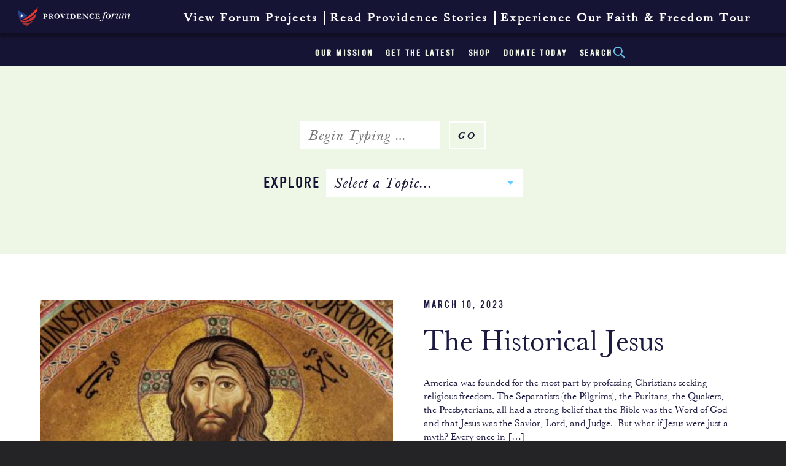

--- FILE ---
content_type: text/html; charset=UTF-8
request_url: https://providenceforum.org/?hashtags=ignatius
body_size: 51272
content:
	<!doctype html>
<!--[if IE 8]>
<html class="no-js ie ie8" lang="">
<![endif]-->
<!--[if IE 9]>
<html class="no-js ie ie9" lang="">
<![endif]-->
<!--[if gt IE 9]>
<html class="no-js ie ie9plus" lang="">
<![endif]-->
<html class="no-js" lang="">

<head>

    <meta http-equiv="x-ua-compatible" content="ie=edge">
    <meta charset="UTF-8">
<script type="text/javascript">
/* <![CDATA[ */
var gform;gform||(document.addEventListener("gform_main_scripts_loaded",function(){gform.scriptsLoaded=!0}),document.addEventListener("gform/theme/scripts_loaded",function(){gform.themeScriptsLoaded=!0}),window.addEventListener("DOMContentLoaded",function(){gform.domLoaded=!0}),gform={domLoaded:!1,scriptsLoaded:!1,themeScriptsLoaded:!1,isFormEditor:()=>"function"==typeof InitializeEditor,callIfLoaded:function(o){return!(!gform.domLoaded||!gform.scriptsLoaded||!gform.themeScriptsLoaded&&!gform.isFormEditor()||(gform.isFormEditor()&&console.warn("The use of gform.initializeOnLoaded() is deprecated in the form editor context and will be removed in Gravity Forms 3.1."),o(),0))},initializeOnLoaded:function(o){gform.callIfLoaded(o)||(document.addEventListener("gform_main_scripts_loaded",()=>{gform.scriptsLoaded=!0,gform.callIfLoaded(o)}),document.addEventListener("gform/theme/scripts_loaded",()=>{gform.themeScriptsLoaded=!0,gform.callIfLoaded(o)}),window.addEventListener("DOMContentLoaded",()=>{gform.domLoaded=!0,gform.callIfLoaded(o)}))},hooks:{action:{},filter:{}},addAction:function(o,r,e,t){gform.addHook("action",o,r,e,t)},addFilter:function(o,r,e,t){gform.addHook("filter",o,r,e,t)},doAction:function(o){gform.doHook("action",o,arguments)},applyFilters:function(o){return gform.doHook("filter",o,arguments)},removeAction:function(o,r){gform.removeHook("action",o,r)},removeFilter:function(o,r,e){gform.removeHook("filter",o,r,e)},addHook:function(o,r,e,t,n){null==gform.hooks[o][r]&&(gform.hooks[o][r]=[]);var d=gform.hooks[o][r];null==n&&(n=r+"_"+d.length),gform.hooks[o][r].push({tag:n,callable:e,priority:t=null==t?10:t})},doHook:function(r,o,e){var t;if(e=Array.prototype.slice.call(e,1),null!=gform.hooks[r][o]&&((o=gform.hooks[r][o]).sort(function(o,r){return o.priority-r.priority}),o.forEach(function(o){"function"!=typeof(t=o.callable)&&(t=window[t]),"action"==r?t.apply(null,e):e[0]=t.apply(null,e)})),"filter"==r)return e[0]},removeHook:function(o,r,t,n){var e;null!=gform.hooks[o][r]&&(e=(e=gform.hooks[o][r]).filter(function(o,r,e){return!!(null!=n&&n!=o.tag||null!=t&&t!=o.priority)}),gform.hooks[o][r]=e)}});
/* ]]> */
</script>


    <title>Ignatius Archives - Providence Forum</title>

    <meta name="viewport" content="width=device-width, initial-scale=1">

    <link rel="profile" href="https://gmpg.org/xfn/11" />
    <link rel="pingback" href="https://providenceforum.org/xmlrpc.php"/>

	
    <meta name='robots' content='index, follow, max-image-preview:large, max-snippet:-1, max-video-preview:-1' />
	<style>img:is([sizes="auto" i], [sizes^="auto," i]) { contain-intrinsic-size: 3000px 1500px }</style>
	
	<!-- This site is optimized with the Yoast SEO plugin v26.6 - https://yoast.com/wordpress/plugins/seo/ -->
	<link rel="canonical" href="https://providenceforum.org/?hashtags=ignatius" />
	<meta property="og:locale" content="en_US" />
	<meta property="og:type" content="article" />
	<meta property="og:title" content="Ignatius Archives - Providence Forum" />
	<meta property="og:url" content="https://providenceforum.org/?hashtags=ignatius" />
	<meta property="og:site_name" content="Providence Forum" />
	<meta name="twitter:card" content="summary_large_image" />
	<meta name="twitter:site" content="@theprovforum" />
	<script type="application/ld+json" class="yoast-schema-graph">{"@context":"https://schema.org","@graph":[{"@type":"CollectionPage","@id":"https://providenceforum.org/?hashtags=ignatius","url":"https://providenceforum.org/?hashtags=ignatius","name":"Ignatius Archives - Providence Forum","isPartOf":{"@id":"https://providenceforum.org/#website"},"breadcrumb":{"@id":"https://providenceforum.org/?hashtags=ignatius#breadcrumb"},"inLanguage":"en-US"},{"@type":"BreadcrumbList","@id":"https://providenceforum.org/?hashtags=ignatius#breadcrumb","itemListElement":[{"@type":"ListItem","position":1,"name":"Home","item":"https://providenceforum.org/"},{"@type":"ListItem","position":2,"name":"Ignatius"}]},{"@type":"WebSite","@id":"https://providenceforum.org/#website","url":"https://providenceforum.org/","name":"Providence Forum","description":"Reviving the spirit of liberty","potentialAction":[{"@type":"SearchAction","target":{"@type":"EntryPoint","urlTemplate":"https://providenceforum.org/?s={search_term_string}"},"query-input":{"@type":"PropertyValueSpecification","valueRequired":true,"valueName":"search_term_string"}}],"inLanguage":"en-US"}]}</script>
	<!-- / Yoast SEO plugin. -->


<link rel='dns-prefetch' href='//platform-api.sharethis.com' />
<link rel="alternate" type="application/rss+xml" title="Providence Forum &raquo; Ignatius Hashtag Feed" href="https://providenceforum.org/?hashtags=ignatius/feed/" />
<script type="text/javascript">
/* <![CDATA[ */
window._wpemojiSettings = {"baseUrl":"https:\/\/s.w.org\/images\/core\/emoji\/16.0.1\/72x72\/","ext":".png","svgUrl":"https:\/\/s.w.org\/images\/core\/emoji\/16.0.1\/svg\/","svgExt":".svg","source":{"concatemoji":"https:\/\/providenceforum.org\/wp-includes\/js\/wp-emoji-release.min.js?ver=6.8.3"}};
/*! This file is auto-generated */
!function(s,n){var o,i,e;function c(e){try{var t={supportTests:e,timestamp:(new Date).valueOf()};sessionStorage.setItem(o,JSON.stringify(t))}catch(e){}}function p(e,t,n){e.clearRect(0,0,e.canvas.width,e.canvas.height),e.fillText(t,0,0);var t=new Uint32Array(e.getImageData(0,0,e.canvas.width,e.canvas.height).data),a=(e.clearRect(0,0,e.canvas.width,e.canvas.height),e.fillText(n,0,0),new Uint32Array(e.getImageData(0,0,e.canvas.width,e.canvas.height).data));return t.every(function(e,t){return e===a[t]})}function u(e,t){e.clearRect(0,0,e.canvas.width,e.canvas.height),e.fillText(t,0,0);for(var n=e.getImageData(16,16,1,1),a=0;a<n.data.length;a++)if(0!==n.data[a])return!1;return!0}function f(e,t,n,a){switch(t){case"flag":return n(e,"\ud83c\udff3\ufe0f\u200d\u26a7\ufe0f","\ud83c\udff3\ufe0f\u200b\u26a7\ufe0f")?!1:!n(e,"\ud83c\udde8\ud83c\uddf6","\ud83c\udde8\u200b\ud83c\uddf6")&&!n(e,"\ud83c\udff4\udb40\udc67\udb40\udc62\udb40\udc65\udb40\udc6e\udb40\udc67\udb40\udc7f","\ud83c\udff4\u200b\udb40\udc67\u200b\udb40\udc62\u200b\udb40\udc65\u200b\udb40\udc6e\u200b\udb40\udc67\u200b\udb40\udc7f");case"emoji":return!a(e,"\ud83e\udedf")}return!1}function g(e,t,n,a){var r="undefined"!=typeof WorkerGlobalScope&&self instanceof WorkerGlobalScope?new OffscreenCanvas(300,150):s.createElement("canvas"),o=r.getContext("2d",{willReadFrequently:!0}),i=(o.textBaseline="top",o.font="600 32px Arial",{});return e.forEach(function(e){i[e]=t(o,e,n,a)}),i}function t(e){var t=s.createElement("script");t.src=e,t.defer=!0,s.head.appendChild(t)}"undefined"!=typeof Promise&&(o="wpEmojiSettingsSupports",i=["flag","emoji"],n.supports={everything:!0,everythingExceptFlag:!0},e=new Promise(function(e){s.addEventListener("DOMContentLoaded",e,{once:!0})}),new Promise(function(t){var n=function(){try{var e=JSON.parse(sessionStorage.getItem(o));if("object"==typeof e&&"number"==typeof e.timestamp&&(new Date).valueOf()<e.timestamp+604800&&"object"==typeof e.supportTests)return e.supportTests}catch(e){}return null}();if(!n){if("undefined"!=typeof Worker&&"undefined"!=typeof OffscreenCanvas&&"undefined"!=typeof URL&&URL.createObjectURL&&"undefined"!=typeof Blob)try{var e="postMessage("+g.toString()+"("+[JSON.stringify(i),f.toString(),p.toString(),u.toString()].join(",")+"));",a=new Blob([e],{type:"text/javascript"}),r=new Worker(URL.createObjectURL(a),{name:"wpTestEmojiSupports"});return void(r.onmessage=function(e){c(n=e.data),r.terminate(),t(n)})}catch(e){}c(n=g(i,f,p,u))}t(n)}).then(function(e){for(var t in e)n.supports[t]=e[t],n.supports.everything=n.supports.everything&&n.supports[t],"flag"!==t&&(n.supports.everythingExceptFlag=n.supports.everythingExceptFlag&&n.supports[t]);n.supports.everythingExceptFlag=n.supports.everythingExceptFlag&&!n.supports.flag,n.DOMReady=!1,n.readyCallback=function(){n.DOMReady=!0}}).then(function(){return e}).then(function(){var e;n.supports.everything||(n.readyCallback(),(e=n.source||{}).concatemoji?t(e.concatemoji):e.wpemoji&&e.twemoji&&(t(e.twemoji),t(e.wpemoji)))}))}((window,document),window._wpemojiSettings);
/* ]]> */
</script>
<link rel='stylesheet' id='gforms_reset_css-css' href='https://providenceforum.org/wp-content/plugins/gravityforms/legacy/css/formreset.min.css?ver=2.9.24' type='text/css' media='all' />
<link rel='stylesheet' id='gforms_formsmain_css-css' href='https://providenceforum.org/wp-content/plugins/gravityforms/legacy/css/formsmain.min.css?ver=2.9.24' type='text/css' media='all' />
<link rel='stylesheet' id='gforms_ready_class_css-css' href='https://providenceforum.org/wp-content/plugins/gravityforms/legacy/css/readyclass.min.css?ver=2.9.24' type='text/css' media='all' />
<link rel='stylesheet' id='gforms_browsers_css-css' href='https://providenceforum.org/wp-content/plugins/gravityforms/legacy/css/browsers.min.css?ver=2.9.24' type='text/css' media='all' />
<style id='wp-emoji-styles-inline-css' type='text/css'>

	img.wp-smiley, img.emoji {
		display: inline !important;
		border: none !important;
		box-shadow: none !important;
		height: 1em !important;
		width: 1em !important;
		margin: 0 0.07em !important;
		vertical-align: -0.1em !important;
		background: none !important;
		padding: 0 !important;
	}
</style>
<link rel='stylesheet' id='wp-block-library-css' href='https://providenceforum.org/wp-includes/css/dist/block-library/style.min.css?ver=6.8.3' type='text/css' media='all' />
<style id='classic-theme-styles-inline-css' type='text/css'>
/*! This file is auto-generated */
.wp-block-button__link{color:#fff;background-color:#32373c;border-radius:9999px;box-shadow:none;text-decoration:none;padding:calc(.667em + 2px) calc(1.333em + 2px);font-size:1.125em}.wp-block-file__button{background:#32373c;color:#fff;text-decoration:none}
</style>
<style id='global-styles-inline-css' type='text/css'>
:root{--wp--preset--aspect-ratio--square: 1;--wp--preset--aspect-ratio--4-3: 4/3;--wp--preset--aspect-ratio--3-4: 3/4;--wp--preset--aspect-ratio--3-2: 3/2;--wp--preset--aspect-ratio--2-3: 2/3;--wp--preset--aspect-ratio--16-9: 16/9;--wp--preset--aspect-ratio--9-16: 9/16;--wp--preset--color--black: #000000;--wp--preset--color--cyan-bluish-gray: #abb8c3;--wp--preset--color--white: #ffffff;--wp--preset--color--pale-pink: #f78da7;--wp--preset--color--vivid-red: #cf2e2e;--wp--preset--color--luminous-vivid-orange: #ff6900;--wp--preset--color--luminous-vivid-amber: #fcb900;--wp--preset--color--light-green-cyan: #7bdcb5;--wp--preset--color--vivid-green-cyan: #00d084;--wp--preset--color--pale-cyan-blue: #8ed1fc;--wp--preset--color--vivid-cyan-blue: #0693e3;--wp--preset--color--vivid-purple: #9b51e0;--wp--preset--gradient--vivid-cyan-blue-to-vivid-purple: linear-gradient(135deg,rgba(6,147,227,1) 0%,rgb(155,81,224) 100%);--wp--preset--gradient--light-green-cyan-to-vivid-green-cyan: linear-gradient(135deg,rgb(122,220,180) 0%,rgb(0,208,130) 100%);--wp--preset--gradient--luminous-vivid-amber-to-luminous-vivid-orange: linear-gradient(135deg,rgba(252,185,0,1) 0%,rgba(255,105,0,1) 100%);--wp--preset--gradient--luminous-vivid-orange-to-vivid-red: linear-gradient(135deg,rgba(255,105,0,1) 0%,rgb(207,46,46) 100%);--wp--preset--gradient--very-light-gray-to-cyan-bluish-gray: linear-gradient(135deg,rgb(238,238,238) 0%,rgb(169,184,195) 100%);--wp--preset--gradient--cool-to-warm-spectrum: linear-gradient(135deg,rgb(74,234,220) 0%,rgb(151,120,209) 20%,rgb(207,42,186) 40%,rgb(238,44,130) 60%,rgb(251,105,98) 80%,rgb(254,248,76) 100%);--wp--preset--gradient--blush-light-purple: linear-gradient(135deg,rgb(255,206,236) 0%,rgb(152,150,240) 100%);--wp--preset--gradient--blush-bordeaux: linear-gradient(135deg,rgb(254,205,165) 0%,rgb(254,45,45) 50%,rgb(107,0,62) 100%);--wp--preset--gradient--luminous-dusk: linear-gradient(135deg,rgb(255,203,112) 0%,rgb(199,81,192) 50%,rgb(65,88,208) 100%);--wp--preset--gradient--pale-ocean: linear-gradient(135deg,rgb(255,245,203) 0%,rgb(182,227,212) 50%,rgb(51,167,181) 100%);--wp--preset--gradient--electric-grass: linear-gradient(135deg,rgb(202,248,128) 0%,rgb(113,206,126) 100%);--wp--preset--gradient--midnight: linear-gradient(135deg,rgb(2,3,129) 0%,rgb(40,116,252) 100%);--wp--preset--font-size--small: 13px;--wp--preset--font-size--medium: 20px;--wp--preset--font-size--large: 36px;--wp--preset--font-size--x-large: 42px;--wp--preset--spacing--20: 0.44rem;--wp--preset--spacing--30: 0.67rem;--wp--preset--spacing--40: 1rem;--wp--preset--spacing--50: 1.5rem;--wp--preset--spacing--60: 2.25rem;--wp--preset--spacing--70: 3.38rem;--wp--preset--spacing--80: 5.06rem;--wp--preset--shadow--natural: 6px 6px 9px rgba(0, 0, 0, 0.2);--wp--preset--shadow--deep: 12px 12px 50px rgba(0, 0, 0, 0.4);--wp--preset--shadow--sharp: 6px 6px 0px rgba(0, 0, 0, 0.2);--wp--preset--shadow--outlined: 6px 6px 0px -3px rgba(255, 255, 255, 1), 6px 6px rgba(0, 0, 0, 1);--wp--preset--shadow--crisp: 6px 6px 0px rgba(0, 0, 0, 1);}:where(.is-layout-flex){gap: 0.5em;}:where(.is-layout-grid){gap: 0.5em;}body .is-layout-flex{display: flex;}.is-layout-flex{flex-wrap: wrap;align-items: center;}.is-layout-flex > :is(*, div){margin: 0;}body .is-layout-grid{display: grid;}.is-layout-grid > :is(*, div){margin: 0;}:where(.wp-block-columns.is-layout-flex){gap: 2em;}:where(.wp-block-columns.is-layout-grid){gap: 2em;}:where(.wp-block-post-template.is-layout-flex){gap: 1.25em;}:where(.wp-block-post-template.is-layout-grid){gap: 1.25em;}.has-black-color{color: var(--wp--preset--color--black) !important;}.has-cyan-bluish-gray-color{color: var(--wp--preset--color--cyan-bluish-gray) !important;}.has-white-color{color: var(--wp--preset--color--white) !important;}.has-pale-pink-color{color: var(--wp--preset--color--pale-pink) !important;}.has-vivid-red-color{color: var(--wp--preset--color--vivid-red) !important;}.has-luminous-vivid-orange-color{color: var(--wp--preset--color--luminous-vivid-orange) !important;}.has-luminous-vivid-amber-color{color: var(--wp--preset--color--luminous-vivid-amber) !important;}.has-light-green-cyan-color{color: var(--wp--preset--color--light-green-cyan) !important;}.has-vivid-green-cyan-color{color: var(--wp--preset--color--vivid-green-cyan) !important;}.has-pale-cyan-blue-color{color: var(--wp--preset--color--pale-cyan-blue) !important;}.has-vivid-cyan-blue-color{color: var(--wp--preset--color--vivid-cyan-blue) !important;}.has-vivid-purple-color{color: var(--wp--preset--color--vivid-purple) !important;}.has-black-background-color{background-color: var(--wp--preset--color--black) !important;}.has-cyan-bluish-gray-background-color{background-color: var(--wp--preset--color--cyan-bluish-gray) !important;}.has-white-background-color{background-color: var(--wp--preset--color--white) !important;}.has-pale-pink-background-color{background-color: var(--wp--preset--color--pale-pink) !important;}.has-vivid-red-background-color{background-color: var(--wp--preset--color--vivid-red) !important;}.has-luminous-vivid-orange-background-color{background-color: var(--wp--preset--color--luminous-vivid-orange) !important;}.has-luminous-vivid-amber-background-color{background-color: var(--wp--preset--color--luminous-vivid-amber) !important;}.has-light-green-cyan-background-color{background-color: var(--wp--preset--color--light-green-cyan) !important;}.has-vivid-green-cyan-background-color{background-color: var(--wp--preset--color--vivid-green-cyan) !important;}.has-pale-cyan-blue-background-color{background-color: var(--wp--preset--color--pale-cyan-blue) !important;}.has-vivid-cyan-blue-background-color{background-color: var(--wp--preset--color--vivid-cyan-blue) !important;}.has-vivid-purple-background-color{background-color: var(--wp--preset--color--vivid-purple) !important;}.has-black-border-color{border-color: var(--wp--preset--color--black) !important;}.has-cyan-bluish-gray-border-color{border-color: var(--wp--preset--color--cyan-bluish-gray) !important;}.has-white-border-color{border-color: var(--wp--preset--color--white) !important;}.has-pale-pink-border-color{border-color: var(--wp--preset--color--pale-pink) !important;}.has-vivid-red-border-color{border-color: var(--wp--preset--color--vivid-red) !important;}.has-luminous-vivid-orange-border-color{border-color: var(--wp--preset--color--luminous-vivid-orange) !important;}.has-luminous-vivid-amber-border-color{border-color: var(--wp--preset--color--luminous-vivid-amber) !important;}.has-light-green-cyan-border-color{border-color: var(--wp--preset--color--light-green-cyan) !important;}.has-vivid-green-cyan-border-color{border-color: var(--wp--preset--color--vivid-green-cyan) !important;}.has-pale-cyan-blue-border-color{border-color: var(--wp--preset--color--pale-cyan-blue) !important;}.has-vivid-cyan-blue-border-color{border-color: var(--wp--preset--color--vivid-cyan-blue) !important;}.has-vivid-purple-border-color{border-color: var(--wp--preset--color--vivid-purple) !important;}.has-vivid-cyan-blue-to-vivid-purple-gradient-background{background: var(--wp--preset--gradient--vivid-cyan-blue-to-vivid-purple) !important;}.has-light-green-cyan-to-vivid-green-cyan-gradient-background{background: var(--wp--preset--gradient--light-green-cyan-to-vivid-green-cyan) !important;}.has-luminous-vivid-amber-to-luminous-vivid-orange-gradient-background{background: var(--wp--preset--gradient--luminous-vivid-amber-to-luminous-vivid-orange) !important;}.has-luminous-vivid-orange-to-vivid-red-gradient-background{background: var(--wp--preset--gradient--luminous-vivid-orange-to-vivid-red) !important;}.has-very-light-gray-to-cyan-bluish-gray-gradient-background{background: var(--wp--preset--gradient--very-light-gray-to-cyan-bluish-gray) !important;}.has-cool-to-warm-spectrum-gradient-background{background: var(--wp--preset--gradient--cool-to-warm-spectrum) !important;}.has-blush-light-purple-gradient-background{background: var(--wp--preset--gradient--blush-light-purple) !important;}.has-blush-bordeaux-gradient-background{background: var(--wp--preset--gradient--blush-bordeaux) !important;}.has-luminous-dusk-gradient-background{background: var(--wp--preset--gradient--luminous-dusk) !important;}.has-pale-ocean-gradient-background{background: var(--wp--preset--gradient--pale-ocean) !important;}.has-electric-grass-gradient-background{background: var(--wp--preset--gradient--electric-grass) !important;}.has-midnight-gradient-background{background: var(--wp--preset--gradient--midnight) !important;}.has-small-font-size{font-size: var(--wp--preset--font-size--small) !important;}.has-medium-font-size{font-size: var(--wp--preset--font-size--medium) !important;}.has-large-font-size{font-size: var(--wp--preset--font-size--large) !important;}.has-x-large-font-size{font-size: var(--wp--preset--font-size--x-large) !important;}
:where(.wp-block-post-template.is-layout-flex){gap: 1.25em;}:where(.wp-block-post-template.is-layout-grid){gap: 1.25em;}
:where(.wp-block-columns.is-layout-flex){gap: 2em;}:where(.wp-block-columns.is-layout-grid){gap: 2em;}
:root :where(.wp-block-pullquote){font-size: 1.5em;line-height: 1.6;}
</style>
<link rel='stylesheet' id='mf_webfonts_3317559-css' href='https://providenceforum.org/wp-content/plugins/MyFontsWebfontsKit/MyFontsWebfontsKit.css?ver=6.8.3' type='text/css' media='all' />
<link rel='stylesheet' id='cacpro-app-push-notifications-css' href='https://providenceforum.org/wp-content/plugins/cacpro-app-push-notifications/public/css/cacpro-app-push-notifications-public.css?ver=1.0.0' type='text/css' media='all' />
<link rel='stylesheet' id='learndash_quiz_front_css-css' href='//providenceforum.org/wp-content/plugins/sfwd-lms/themes/legacy/templates/learndash_quiz_front.min.css?ver=4.10.2' type='text/css' media='all' />
<link rel='stylesheet' id='jquery-dropdown-css-css' href='//providenceforum.org/wp-content/plugins/sfwd-lms/assets/css/jquery.dropdown.min.css?ver=4.10.2' type='text/css' media='all' />
<link rel='stylesheet' id='learndash_lesson_video-css' href='//providenceforum.org/wp-content/plugins/sfwd-lms/themes/legacy/templates/learndash_lesson_video.min.css?ver=4.10.2' type='text/css' media='all' />
<link rel='stylesheet' id='mmenu_style-css' href='https://providenceforum.org/wp-content/themes/push10custom/js/plugins/jQuery.mmenu/dist/css/jquery.mmenu.all.css?ver=0.1' type='text/css' media='all' />
<link rel='stylesheet' id='main_style-css' href='https://providenceforum.org/wp-content/themes/push10custom/style.css?ver=10.10' type='text/css' media='all' />
<link rel='stylesheet' id='learndash-front-css' href='//providenceforum.org/wp-content/plugins/sfwd-lms/themes/ld30/assets/css/learndash.min.css?ver=4.10.2' type='text/css' media='all' />
<style id='has-inline-styles-inline-css' type='text/css'>
.has-social-placeholder {display: none;height: 0;width: 0;overflow: hidden;}.has-inline-text { background-color: #ffefb1; color: #000000; }.has-inline-text:hover { background-color: #fcd63c; color: #000000; }
</style>
<link rel='stylesheet' id='selectizejs-css' href='https://providenceforum.org/wp-content/themes/push10custom/js/plugins/selectizejs/css/selectize.css?ver=0.1' type='text/css' media='all' />
<script type="text/javascript" src="https://providenceforum.org/wp-includes/js/jquery/jquery.min.js?ver=3.7.1" id="jquery-core-js"></script>
<script type="text/javascript" src="https://providenceforum.org/wp-includes/js/jquery/jquery-migrate.min.js?ver=3.4.1" id="jquery-migrate-js"></script>
<script type="text/javascript" defer='defer' src="https://providenceforum.org/wp-content/plugins/gravityforms/js/jquery.json.min.js?ver=2.9.24" id="gform_json-js"></script>
<script type="text/javascript" id="gform_gravityforms-js-extra">
/* <![CDATA[ */
var gf_global = {"gf_currency_config":{"name":"U.S. Dollar","symbol_left":"$","symbol_right":"","symbol_padding":"","thousand_separator":",","decimal_separator":".","decimals":2,"code":"USD"},"base_url":"https:\/\/providenceforum.org\/wp-content\/plugins\/gravityforms","number_formats":[],"spinnerUrl":"https:\/\/providenceforum.org\/wp-content\/plugins\/gravityforms\/images\/spinner.svg","version_hash":"6ddc2de9dc58cd4828ba6dc3ac9fd0f2","strings":{"newRowAdded":"New row added.","rowRemoved":"Row removed","formSaved":"The form has been saved.  The content contains the link to return and complete the form."}};
var gform_i18n = {"datepicker":{"days":{"monday":"Mo","tuesday":"Tu","wednesday":"We","thursday":"Th","friday":"Fr","saturday":"Sa","sunday":"Su"},"months":{"january":"January","february":"February","march":"March","april":"April","may":"May","june":"June","july":"July","august":"August","september":"September","october":"October","november":"November","december":"December"},"firstDay":1,"iconText":"Select date"}};
var gf_legacy_multi = {"1":"1"};
var gform_gravityforms = {"strings":{"invalid_file_extension":"This type of file is not allowed. Must be one of the following:","delete_file":"Delete this file","in_progress":"in progress","file_exceeds_limit":"File exceeds size limit","illegal_extension":"This type of file is not allowed.","max_reached":"Maximum number of files reached","unknown_error":"There was a problem while saving the file on the server","currently_uploading":"Please wait for the uploading to complete","cancel":"Cancel","cancel_upload":"Cancel this upload","cancelled":"Cancelled","error":"Error","message":"Message"},"vars":{"images_url":"https:\/\/providenceforum.org\/wp-content\/plugins\/gravityforms\/images"}};
/* ]]> */
</script>
<script type="text/javascript" defer='defer' src="https://providenceforum.org/wp-content/plugins/gravityforms/js/gravityforms.min.js?ver=2.9.24" id="gform_gravityforms-js"></script>
<script type="text/javascript" defer='defer' src="https://providenceforum.org/wp-content/plugins/gravityforms/assets/js/dist/utils.min.js?ver=48a3755090e76a154853db28fc254681" id="gform_gravityforms_utils-js"></script>
<script type="text/javascript" src="https://providenceforum.org/wp-content/plugins/cacpro-app-push-notifications/public/js/cacpro-app-push-notifications-public.js?ver=1.0.0" id="cacpro-app-push-notifications-js"></script>
<script type="text/javascript" src="https://providenceforum.org/wp-content/themes/push10custom/js/plugins/modernizr.js?ver=6.8.3" id="modernizer-js"></script>
<script type="text/javascript" src="//platform-api.sharethis.com/js/sharethis.js#source=googleanalytics-wordpress#product=ga&amp;property=58c2f7d4a5ebfb0012b24022" id="googleanalytics-platform-sharethis-js"></script>
<link rel="https://api.w.org/" href="https://providenceforum.org/wp-json/" /><link rel="alternate" title="JSON" type="application/json" href="https://providenceforum.org/wp-json/wp/v2/hashtags/1155" /><script>
(function() {
	(function (i, s, o, g, r, a, m) {
		i['GoogleAnalyticsObject'] = r;
		i[r] = i[r] || function () {
				(i[r].q = i[r].q || []).push(arguments)
			}, i[r].l = 1 * new Date();
		a = s.createElement(o),
			m = s.getElementsByTagName(o)[0];
		a.async = 1;
		a.src = g;
		m.parentNode.insertBefore(a, m)
	})(window, document, 'script', 'https://google-analytics.com/analytics.js', 'ga');

	ga('create', 'UA-92302684-1', 'auto');
			ga('send', 'pageview');
	})();
</script>
<link rel="icon" href="https://providenceforum.org/wp-content/uploads/2017/02/cropped-favicon-150x150.png" sizes="32x32" />
<link rel="icon" href="https://providenceforum.org/wp-content/uploads/2017/02/cropped-favicon-300x300.png" sizes="192x192" />
<link rel="apple-touch-icon" href="https://providenceforum.org/wp-content/uploads/2017/02/cropped-favicon-300x300.png" />
<meta name="msapplication-TileImage" content="https://providenceforum.org/wp-content/uploads/2017/02/cropped-favicon-300x300.png" />
<style type='text/css'>.site-title {font-family:'BaskervOldFaceSH-Reg';} .site-description {font-family:'BaskervilleURW-Reg';} .entry-title {font-family:'BaskervilleURW-Reg';} .entry-content {font-family:'BaskervilleURW-Reg';} </style>		<style type="text/css" id="wp-custom-css">
			/*  */
.page-id-8174 #default-page-content {
    padding: 0px 0px;
    width: 100%;
    max-width: 1200px;
    margin: 0 auto;
}

.donation-container {
    display: flex;
    flex-wrap: wrap;
    max-width: 100%;
    margin: 20px 0;
    background: white;
    border-radius: 8px;
    overflow: hidden;
    box-shadow: 0 2px 10px rgba(0,0,0,0.1);
}

.donation-content {
    flex: 1;
    min-width: 300px;
    padding: 25px;
    background: #f8f9fa;
}

.donation-form {
    flex: 1;
    min-width: 300px;
    padding: 25px;
    background: white;
}

.donation-container h1 {
    color: #1a3c6e;
    font-size: 28px;
    margin: 0 0 15px 0;
    line-height: 1.3;
}

.donation-container h3 {
    color: #2c5282;
    font-size: 20px;
    margin: 0 0 15px 0;
    font-weight: 600;
}

.donation-container p {
    margin-bottom: 15px;
    line-height: 1.6;
}

.highlight-box {
    background: #fff9e6;
    padding: 15px;
    border-left: 4px solid #ecc94b;
    margin: 20px 0;
}

.organizations {
    display: flex;
    justify-content: space-between;
    margin-top: 25px;
    padding-top: 15px;
    border-top: 1px solid #e2e8f0;
}

.org-item {
    font-weight: bold;
}

.form-container {
    margin: 20px 0;
    text-align: center;
}

/* Responsive styles */
@media (max-width: 768px) {
    .donation-container {
        flex-direction: column;
    }
    
    .donation-content, .donation-form {
        padding: 20px;
    }
    
    .donation-container h1 {
        font-size: 24px;
    }
    
    .donation-container h3 {
        font-size: 18px;
    }
    
    .organizations {
        flex-direction: column;
        gap: 10px;
    }
}
.home .hustle-popup .hustle-content img
{	
	max-width:100%;
}
.wpProQuiz_questionListItem label input.wpProQuiz_questionInput[type="text"]{
   visibility: visible;
   margin-right: 0px;
	 width:100% !important;
}

/* COUNTDOWN SECTION */
.cat-banner--content-box {
/*     border: 2px solid #9fd0e4; */
    padding: 1.5rem 2rem;
    margin-top: 1.5rem;
    display: inline-block;
    text-align: center;
    color: #9fd0e4;
    font-family: "Libre Baskerville", serif;
    font-size: 1.25rem;
    background-color: rgba(0, 0, 0, 0.1); /* subtle overlay for depth */
    box-shadow: 0 0 10px rgba(0,0,0,0.2);
}

.cat-banner--content-sentence {
    margin-bottom: 1rem;
}

.cat-banner--countdown {
    font-weight: normal;
    font-size: 1.5rem;
    color: #e6f6ff;
	text-shadow: 1px 1px 2px rgba(0,0,0,0.6);

}


@media(max-width:766px){
	#site {
    background-color: #f9f9f5;
    width: 100%;
    margin: 0 auto;
    height: 100%;
    min-height: 100%;
    overflow: hidden;
    /* padding-top: 108px; */
}
	
}		</style>
			
	
							<!-- Hotjar Tracking Code for https://providenceforum.org/ -->
							<script>
								(function(h,o,t,j,a,r){
									h.hj=h.hj||function(){(h.hj.q=h.hj.q||[]).push(arguments)};
									h._hjSettings={hjid:1493511,hjsv:6};
									a=o.getElementsByTagName('head')[0];
									r=o.createElement('script');r.async=1;
									r.src=t+h._hjSettings.hjid+j+h._hjSettings.hjsv;
									a.appendChild(r);
								})(window,document,'https://static.hotjar.com/c/hotjar-','.js?sv=');
							</script>
							
							
<!-- Global site tag (gtag.js) - Google Analytics -->
<script async src="https://www.googletagmanager.com/gtag/js?id=UA-77183568-1"></script>
<script>
  window.dataLayer = window.dataLayer || [];
  function gtag(){dataLayer.push(arguments);}
  gtag('js', new Date());

  gtag('config', 'UA-77183568-1');
</script>

</head>

<body class="archive tax-hashtags term-ignatius term-1155 wp-theme-push10custom loading has-body">

	<!--[if lt IE 9]>
		<link rel="stylesheet" type="text/css" href="https://providenceforum.org/wp-content/themes/push10custom/css/ie8.css" />
		<div id="not-supported"><div><img src="/wp-content/login-logo.png" alt="no support"/><p>Hello, you are using a very old browser that's unsafe and not supported.<br/>Please, consider <a href="http://windows.microsoft.com/en-us/internet-explorer/download-ie" target="_blank">updating</a> your browser to a newer version, or downloading a <a href="https://www.google.com/chrome/browser/desktop/index.html" target="_blank">modern</a> browser.</p></div></div>
	<![endif]-->
	
    <div id="site" class="full-frame">
		

			<nav id="mmenu" style="display:none">
	
		<ul id="mobile-nav"><li class="menu-item menu-item-type-post_type menu-item-object-page menu-item-9"><a href="https://providenceforum.org/projects/">View Forum Projects</a></li>
<li class="menu-item menu-item-type-post_type menu-item-object-page menu-item-12"><a href="https://providenceforum.org/stories/">Read Providence Stories</a></li>
<li class="menu-item menu-item-type-post_type menu-item-object-page menu-item-17"><a href="https://providenceforum.org/tour/">Experience our Faith &#038; Freedom Tour</a></li>
<li class="menu-item menu-item-type-post_type menu-item-object-page menu-item-36"><a href="https://providenceforum.org/about-us/">Our Mission</a></li>
<li class="menu-item menu-item-type-custom menu-item-object-custom menu-item-has-children menu-item-1317"><a href="/">Get the Latest</a>
<ul class="sub-menu">
	<li class="menu-item menu-item-type-custom menu-item-object-custom menu-item-5836"><a href="/">Our Latest Thoughts</a></li>
	<li class="menu-item menu-item-type-custom menu-item-object-custom menu-item-1320"><a href="https://providenceforum.org/blog/tag/podcasts/">Podcasts</a></li>
	<li class="menu-item menu-item-type-custom menu-item-object-custom menu-item-5986"><a href="https://providenceforum.org/blog/tag/video/">Videos</a></li>
	<li class="menu-item menu-item-type-custom menu-item-object-custom menu-item-1662"><a href="https://providenceforum.org/quizzes/">Test Your Knowledge</a></li>
</ul>
</li>
<li class="menu-item menu-item-type-custom menu-item-object-custom menu-item-5267"><a target="_blank" href="https://store.djameskennedy.org/">Shop</a></li>
<li class="menu-item menu-item-type-post_type menu-item-object-page menu-item-8284"><a href="https://providenceforum.org/donate/">Donate Today</a></li>

			
		</ul>
		
	</nav>

<div class = "search-bar">
						<form role="search" method="get" class="search-form" action="/">
				            <label>
				                <span class="screen-reader-text">Search: </span>
				                    </label>
				                <input type="search" class="search-field" placeholder="Begin Typing..." value="" name="s" title="Search for:" id="s">
				        
				            <input type="submit" class="search-submit" value="GO">
	        			</form>
        			</div>

	<header id="main-header">

		<div class="header-wrap full-frame">

			<a id="main-logo" href="https://providenceforum.org">

				<img src="https://providenceforum.org/wp-content/themes/push10custom/imgs/PF-logo.tagline.svg" alt="Providence Forum Logo" class="pf-logo"/>

			</a>

			<nav class="header-nav">

				<ul id="main-nav"><li class="menu-item menu-item-type-post_type menu-item-object-page menu-item-9"><a href="https://providenceforum.org/projects/">View Forum Projects</a></li>
<li class="menu-item menu-item-type-post_type menu-item-object-page menu-item-12"><a href="https://providenceforum.org/stories/">Read Providence Stories</a></li>
<li class="menu-item menu-item-type-post_type menu-item-object-page menu-item-17"><a href="https://providenceforum.org/tour/">Experience our Faith &#038; Freedom Tour</a></li>


				</ul>

				<ul id="more-nav"><li class="menu-item menu-item-type-post_type menu-item-object-page menu-item-36"><a href="https://providenceforum.org/about-us/">Our Mission</a></li>
<li class="menu-item menu-item-type-custom menu-item-object-custom menu-item-has-children menu-item-1317"><a href="/">Get the Latest</a>
<ul class="sub-menu">
	<li class="menu-item menu-item-type-custom menu-item-object-custom menu-item-5836"><a href="/">Our Latest Thoughts</a></li>
	<li class="menu-item menu-item-type-custom menu-item-object-custom menu-item-1320"><a href="https://providenceforum.org/blog/tag/podcasts/">Podcasts</a></li>
	<li class="menu-item menu-item-type-custom menu-item-object-custom menu-item-5986"><a href="https://providenceforum.org/blog/tag/video/">Videos</a></li>
	<li class="menu-item menu-item-type-custom menu-item-object-custom menu-item-1662"><a href="https://providenceforum.org/quizzes/">Test Your Knowledge</a></li>
</ul>
</li>
<li class="menu-item menu-item-type-custom menu-item-object-custom menu-item-5267"><a target="_blank" href="https://store.djameskennedy.org/">Shop</a></li>
<li class="menu-item menu-item-type-post_type menu-item-object-page menu-item-8284"><a href="https://providenceforum.org/donate/">Donate Today</a></li>

					<li class = "search-toggle"><a>Search </a>


						

					</li>

				</ul>
					<li class = "search-toggle mobile" style="display:none;"><a>Search </a></li>
					
				<div id="mmenu-wrap" style="display:none">

					<a href="#mmenu" class="cmn-toggle-switch cmn-toggle-switch__htx mmenu-btn">

						<span>toggle menu</span>

					</a>

				</div>

			</nav>

		</div>

	</header>


<main id="main-content" >
<div class="dc search-banner search-module">
 
    <div class="search-terms">

        <form role="search" method="get" class="search-form" action="/">
            <label>
                <span class="screen-reader-text">Search</span>
                <input type="search" class="search-field" placeholder="Begin Typing …" value="" name="s" title="Search for:" id="s">
            </label>
            <input type="submit" class="search-submit" value="GO">
        </form>

    </div>

    <div class="search-tags">

        <label>Explore</label>

        <select class="search-select">

            <option value="">Select a Topic...</option>
                <option value="https://providenceforum.org/?s=&amp;t=richard-erdoes">. Richard Erdoes</option>
                <option value="https://providenceforum.org/?s=&amp;t=fisk-university">" Fisk University</option>
                <option value="https://providenceforum.org/?s=&amp;t=jean-sibelius">" Jean Sibelius</option>
                <option value="https://providenceforum.org/?s=&amp;t=ted-baehr">" Ted Baehr</option>
                <option value="https://providenceforum.org/?s=&amp;t=1984">"1984"</option>
                <option value="https://providenceforum.org/?s=&amp;t=a-history-of-the-american-people">"A History of the American People"</option>
                <option value="https://providenceforum.org/?s=&amp;t=a-man-for-all-seasons">"A Man for All Seasons"</option>
                <option value="https://providenceforum.org/?s=&amp;t=america-the-beautiful">"America the Beautiful"</option>
                <option value="https://providenceforum.org/?s=&amp;t=an-american-carol">"An American Carol"</option>
                <option value="https://providenceforum.org/?s=&amp;t=animal-famr">"Animal Famr"</option>
                <option value="https://providenceforum.org/?s=&amp;t=bad-faith">"Bad Faith"</option>
                <option value="https://providenceforum.org/?s=&amp;t=big-brother">"Big Brother"</option>
                <option value="https://providenceforum.org/?s=&amp;t=black-book-of-communism">"Black Book of Communism"</option>
                <option value="https://providenceforum.org/?s=&amp;t=black-national-anthem">"Black National Anthem"</option>
                <option value="https://providenceforum.org/?s=&amp;t=christianity-and-the-constitution">"Christianity and the Constitution</option>
                <option value="https://providenceforum.org/?s=&amp;t=christopher-columbus">"Christopher Columbus"</option>
                <option value="https://providenceforum.org/?s=&amp;t=citizen-kane">"Citizen Kane"</option>
                <option value="https://providenceforum.org/?s=&amp;t=confessions-of-st-augustine">"Confessions of St. Augustine"</option>
                <option value="https://providenceforum.org/?s=&amp;t=crockett-v-sorenseon">"Crockett v. Sorenseon"</option>
                <option value="https://providenceforum.org/?s=&amp;t=d-james-kennedy">"D. James Kennedy"</option>
                <option value="https://providenceforum.org/?s=&amp;t=death-to-america">"Death to America"</option>
                <option value="https://providenceforum.org/?s=&amp;t=divine-author-of-our-blessed-religion">"Divine Author of our Blessed Religion"</option>
                <option value="https://providenceforum.org/?s=&amp;t=dobbs-v-jackson">"Dobbs v. Jackson"</option>
                <option value="https://providenceforum.org/?s=&amp;t=east-of-eden">"East of Eden"</option>
                <option value="https://providenceforum.org/?s=&amp;t=failed-historic-model">"failed historic model"</option>
                <option value="https://providenceforum.org/?s=&amp;t=fidler-on-the-roof">"fidler on the Roof"</option>
                <option value="https://providenceforum.org/?s=&amp;t=first-amendment">"First Amendment"</option>
                <option value="https://providenceforum.org/?s=&amp;t=from-the-river-to-the-sea">"From the River to the Sea"</option>
                <option value="https://providenceforum.org/?s=&amp;t=george-washingtons-sacred-fire">"George Washington's Sacred Fire"</option>
                <option value="https://providenceforum.org/?s=&amp;t=get-smart">"Get Smart"</option>
                <option value="https://providenceforum.org/?s=&amp;t=go-down">"Go Down</option>
                <option value="https://providenceforum.org/?s=&amp;t=gods-trombones">"God's Trombones</option>
                <option value="https://providenceforum.org/?s=&amp;t=godless-constitution">"Godless Constitution"</option>
                <option value="https://providenceforum.org/?s=&amp;t=hallelujah-chorus">"Hallelujah Chorus"</option>
                <option value="https://providenceforum.org/?s=&amp;t=hand-of-god">"Hand of God"</option>
                <option value="https://providenceforum.org/?s=&amp;t=heaven-on-earth">"Heaven on Earth"</option>
                <option value="https://providenceforum.org/?s=&amp;t=how-the-irish-saved-civilization">"How the Irish Saved Civilization"</option>
                <option value="https://providenceforum.org/?s=&amp;t=i-am-the-resurrection">"I am the resurrection"</option>
                <option value="https://providenceforum.org/?s=&amp;t=if-you-can-keep-it">"If you can keep it"</option>
                <option value="https://providenceforum.org/?s=&amp;t=imagine">"Imagine</option>
                <option value="https://providenceforum.org/?s=&amp;t=in-christ-alone">"In Christ Alone"</option>
                <option value="https://providenceforum.org/?s=&amp;t=inherit-the-wind">"Inherit the Wind"</option>
                <option value="https://providenceforum.org/?s=&amp;t=its-a-wonderful-life">"It's a Wonderful Life"</option>
                <option value="https://providenceforum.org/?s=&amp;t=lift-every-voice-and-sing">"Lift Every Voice and Sing"</option>
                <option value="https://providenceforum.org/?s=&amp;t=messiah">"Messiah"</option>
                <option value="https://providenceforum.org/?s=&amp;t=mr-smith-goes-to-washington">"Mr. Smith Goes to Washington</option>
                <option value="https://providenceforum.org/?s=&amp;t=no-kings">"No Kings"</option>
                <option value="https://providenceforum.org/?s=&amp;t=northwest-ordinance">"Northwest Ordinance"</option>
                <option value="https://providenceforum.org/?s=&amp;t=not-without-my-daughter">"Not Without My Daughter"</option>
                <option value="https://providenceforum.org/?s=&amp;t=of-plymouth-plantaiont">"Of Plymouth Plantaiont"</option>
                <option value="https://providenceforum.org/?s=&amp;t=of-plymouth-plantation">"Of Plymouth Plantation"</option>
                <option value="https://providenceforum.org/?s=&amp;t=old-glory">"Old Glory"</option>
                <option value="https://providenceforum.org/?s=&amp;t=once-to-every-man-and-nation">"Once to Every Man and Nation"</option>
                <option value="https://providenceforum.org/?s=&amp;t=onward">"Onward</option>
                <option value="https://providenceforum.org/?s=&amp;t=orthodoxy">"Orthodoxy"</option>
                <option value="https://providenceforum.org/?s=&amp;t=propaganda">"propaganda"</option>
                <option value="https://providenceforum.org/?s=&amp;t=right-wing-revolution">"Right Wing Revolution"</option>
                <option value="https://providenceforum.org/?s=&amp;t=rules-for-radicals">"Rules for Radicals"</option>
                <option value="https://providenceforum.org/?s=&amp;t=ruth-sent-us">"Ruth Sent Us"</option>
                <option value="https://providenceforum.org/?s=&amp;t=schoolhouse-rocked">"Schoolhouse Rocked"</option>
                <option value="https://providenceforum.org/?s=&amp;t=second-treatise-of-civil-government">"Second Treatise of Civil Government"</option>
                <option value="https://providenceforum.org/?s=&amp;t=separation-of-church-and-state">"separation of church and state"</option>
                <option value="https://providenceforum.org/?s=&amp;t=sound-of-freedom">"Sound of Freedom"</option>
                <option value="https://providenceforum.org/?s=&amp;t=sound-of-music">"Sound of Music"</option>
                <option value="https://providenceforum.org/?s=&amp;t=stalingrad">"Stalingrad"</option>
                <option value="https://providenceforum.org/?s=&amp;t=stealing-freedom">"Stealing Freedom"</option>
                <option value="https://providenceforum.org/?s=&amp;t=surprised-by-joy">"Surprised by Joy"</option>
                <option value="https://providenceforum.org/?s=&amp;t=survivor">"Survivor"</option>
                <option value="https://providenceforum.org/?s=&amp;t=testimony-of-the-evangelists">"Testimony of the Evangelists"</option>
                <option value="https://providenceforum.org/?s=&amp;t=the-american-miracle">"The American Miracle</option>
                <option value="https://providenceforum.org/?s=&amp;t=the-annals-of-america">"The Annals of America"</option>
                <option value="https://providenceforum.org/?s=&amp;t=the-beginning-of-wisdom">"The Beginning of Wisdom"</option>
                <option value="https://providenceforum.org/?s=&amp;t=the-bells-of-st-marys">"The Bells of St. Mary's"</option>
                <option value="https://providenceforum.org/?s=&amp;t=the-black-book-of-communism">"The Black Book of Communism"</option>
                <option value="https://providenceforum.org/?s=&amp;t=the-case-for-creation">"The Case for Creation"</option>
                <option value="https://providenceforum.org/?s=&amp;t=the-creation">"The Creation"</option>
                <option value="https://providenceforum.org/?s=&amp;t=the-era-of-the-ungrateful-american">"the era of the ungrateful American"</option>
                <option value="https://providenceforum.org/?s=&amp;t=the-federalist">"The Federalist"</option>
                <option value="https://providenceforum.org/?s=&amp;t=the-foundation-of-american-liberty">"The Foundation of American Liberty"</option>
                <option value="https://providenceforum.org/?s=&amp;t=the-origins-of-american-constitutionalism">"The Origins of American Constitutionalism"</option>
                <option value="https://providenceforum.org/?s=&amp;t=the-passion-of-the-christ">"The Passion of the Christ"</option>
                <option value="https://providenceforum.org/?s=&amp;t=the-patriot">"The Patriot"</option>
                <option value="https://providenceforum.org/?s=&amp;t=the-quest-for-god">"The Quest for God"</option>
                <option value="https://providenceforum.org/?s=&amp;t=the-reasonableness-of-christianity">"The Reasonableness of Christianity"</option>
                <option value="https://providenceforum.org/?s=&amp;t=the-road-to-independence">"The Road to Independence"</option>
                <option value="https://providenceforum.org/?s=&amp;t=the-sound-of-music">"The Sound of Music"</option>
                <option value="https://providenceforum.org/?s=&amp;t=the-spirit-of-the-laws">"The Spirit of the Laws"</option>
                <option value="https://providenceforum.org/?s=&amp;t=the-temple-to-the-goddess-reason">"the Temple to the Goddess Reason"</option>
                <option value="https://providenceforum.org/?s=&amp;t=the-war-on-virtue">"The War on Virtue"</option>
                <option value="https://providenceforum.org/?s=&amp;t=the-year-of-our-lord">"the year of our Lord"</option>
                <option value="https://providenceforum.org/?s=&amp;t=thought-police">"Thought Police"</option>
                <option value="https://providenceforum.org/?s=&amp;t=thoughtcrime">"thoughtcrime"</option>
                <option value="https://providenceforum.org/?s=&amp;t=toxic-charity">"Toxic Charity"</option>
                <option value="https://providenceforum.org/?s=&amp;t=uncle-toms-cabin">"Uncle Tom's Cabin</option>
                <option value="https://providenceforum.org/?s=&amp;t=we-gather-together">"We Gather Together"</option>
                <option value="https://providenceforum.org/?s=&amp;t=western-civilization">"Western civilization"</option>
                <option value="https://providenceforum.org/?s=&amp;t=what-if-jesus-had-never-been-born">"What If Jesus Had Never Been Born?"</option>
                <option value="https://providenceforum.org/?s=&amp;t=winston-churchill">"Winston Churchill"</option>
                <option value="https://providenceforum.org/?s=&amp;t=world-magazine">"World" Magazine</option>
                <option value="https://providenceforum.org/?s=&amp;t=american-sunrise">“American Sunrise”</option>
                <option value="https://providenceforum.org/?s=&amp;t=an-appeal-to-heaven">“an Appeal to Heaven”</option>
                <option value="https://providenceforum.org/?s=&amp;t=give-me-liberty">“Give me liberty”</option>
                <option value="https://providenceforum.org/?s=&amp;t=gods-samurai">“God’s Samurai”</option>
                <option value="https://providenceforum.org/?s=&amp;t=gone-with-the-wind">“Gone with the Wind”</option>
                <option value="https://providenceforum.org/?s=&amp;t=i-have-a-dream">“I Have a Dream”</option>
                <option value="https://providenceforum.org/?s=&amp;t=new-england-quarterly">“New England Quarterly”</option>
                <option value="https://providenceforum.org/?s=&amp;t=one-solitary-life">“One Solitary Life”</option>
                <option value="https://providenceforum.org/?s=&amp;t=silent-witness">“Silent Witness”</option>
                <option value="https://providenceforum.org/?s=&amp;t=supreme-judge-of-the-world">“Supreme Judge of the World”</option>
                <option value="https://providenceforum.org/?s=&amp;t=the-christian-constitutional-society">“The Christian Constitutional Society”</option>
                <option value="https://providenceforum.org/?s=&amp;t=the-da-vince-code">“The Da Vince Code”</option>
                <option value="https://providenceforum.org/?s=&amp;t=the-hiding-place">“The Hiding Place”</option>
                <option value="https://providenceforum.org/?s=&amp;t=the-procedure">“The Procedure”</option>
                <option value="https://providenceforum.org/?s=&amp;t=the-resurrection-of-the-shroud">“The Resurrection of the Shroud”</option>
                <option value="https://providenceforum.org/?s=&amp;t=the-rights-of-the-colonists">“The Rights of the Colonists”</option>
                <option value="https://providenceforum.org/?s=&amp;t=the-shot-heard-found-the-world">“the shot heard found the world”</option>
                <option value="https://providenceforum.org/?s=&amp;t=wounded-tiger">“Wounded Tiger”</option>
                <option value="https://providenceforum.org/?s=&amp;t=14th-amendment">14th Amendment</option>
                <option value="https://providenceforum.org/?s=&amp;t=1619-project">1619 Project</option>
                <option value="https://providenceforum.org/?s=&amp;t=1776">1776</option>
                <option value="https://providenceforum.org/?s=&amp;t=1776-unites">1776 Unites</option>
                <option value="https://providenceforum.org/?s=&amp;t=1812-overture">1812 Overture</option>
                <option value="https://providenceforum.org/?s=&amp;t=2-chronicles-714">2 Chronicles 7:14</option>
                <option value="https://providenceforum.org/?s=&amp;t=2022-midterms">2022 midterms</option>
                <option value="https://providenceforum.org/?s=&amp;t=2024-elections">2024 elections</option>
                <option value="https://providenceforum.org/?s=&amp;t=250th-anniversary-of-america">250th anniversary of America</option>
                <option value="https://providenceforum.org/?s=&amp;t=4th-of-july">4th of July</option>
                <option value="https://providenceforum.org/?s=&amp;t=5th-amendment">5th amendment</option>
                <option value="https://providenceforum.org/?s=&amp;t=7-eleven">7-Eleven</option>
                <option value="https://providenceforum.org/?s=&amp;t=8th-amendment">8th amendment</option>
                <option value="https://providenceforum.org/?s=&amp;t=917-society">917 Society</option>
                <option value="https://providenceforum.org/?s=&amp;t=990">990</option>
                <option value="https://providenceforum.org/?s=&amp;t=9th-amendment">9th Amendment</option>
                <option value="https://providenceforum.org/?s=&amp;t=a-womens-friend">A Women's Friend</option>
                <option value="https://providenceforum.org/?s=&amp;t=a-d">A.D.</option>
                <option value="https://providenceforum.org/?s=&amp;t=aaron-burr">Aaron Burr</option>
                <option value="https://providenceforum.org/?s=&amp;t=aastra-clinic">Aastra Clinic</option>
                <option value="https://providenceforum.org/?s=&amp;t=abby-johnson">Abby Johnson</option>
                <option value="https://providenceforum.org/?s=&amp;t=abigail-adams">Abigail Adams</option>
                <option value="https://providenceforum.org/?s=&amp;t=abigail-shrier">Abigail Shrier</option>
                <option value="https://providenceforum.org/?s=&amp;t=abington-v-schempp">Abington v. Schempp</option>
                <option value="https://providenceforum.org/?s=&amp;t=abolition">Abolition</option>
                <option value="https://providenceforum.org/?s=&amp;t=abortion">abortion</option>
                <option value="https://providenceforum.org/?s=&amp;t=abortion-star-spangled-banner">abortion “Star Spangled Banner”</option>
                <option value="https://providenceforum.org/?s=&amp;t=abraham-lincoln">Abraham Lincoln</option>
                <option value="https://providenceforum.org/?s=&amp;t=aclu">ACLU</option>
                <option value="https://providenceforum.org/?s=&amp;t=acta">ACTA</option>
                <option value="https://providenceforum.org/?s=&amp;t=adam-and-eve">Adam and Eve</option>
                <option value="https://providenceforum.org/?s=&amp;t=adam-sabes">Adam Sabes</option>
                <option value="https://providenceforum.org/?s=&amp;t=adf">ADF</option>
                <option value="https://providenceforum.org/?s=&amp;t=adolf-hitler">Adolf Hitler</option>
                <option value="https://providenceforum.org/?s=&amp;t=alan-cook">Alan Cook</option>
                <option value="https://providenceforum.org/?s=&amp;t=alan-dershowitz">Alan Dershowitz</option>
                <option value="https://providenceforum.org/?s=&amp;t=alan-sears">Alan Sears</option>
                <option value="https://providenceforum.org/?s=&amp;t=alan-whanger">Alan Whanger</option>
                <option value="https://providenceforum.org/?s=&amp;t=albert-einstein">Albert Einstein</option>
                <option value="https://providenceforum.org/?s=&amp;t=aldous-huxley">Aldous Huxley</option>
                <option value="https://providenceforum.org/?s=&amp;t=alejandra-mayorkas">Alejandra Mayorkas</option>
                <option value="https://providenceforum.org/?s=&amp;t=aleksandr-solzhenitzyn">Aleksandr Solzhenitzyn</option>
                <option value="https://providenceforum.org/?s=&amp;t=alex-jones">Alex Jones</option>
                <option value="https://providenceforum.org/?s=&amp;t=alex-mcfarland">Alex McFarland</option>
                <option value="https://providenceforum.org/?s=&amp;t=alexander-hamilton">Alexander Hamilton</option>
                <option value="https://providenceforum.org/?s=&amp;t=alexander-the-great">Alexander the Great</option>
                <option value="https://providenceforum.org/?s=&amp;t=alicia-powe">Alicia Powe</option>
                <option value="https://providenceforum.org/?s=&amp;t=alien-enemies-act">Alien Enemies Act</option>
                <option value="https://providenceforum.org/?s=&amp;t=alister-mcgrath">Alister McGrath</option>
                <option value="https://providenceforum.org/?s=&amp;t=allah">Allah</option>
                <option value="https://providenceforum.org/?s=&amp;t=allen-guelzo">Allen Guelzo</option>
                <option value="https://providenceforum.org/?s=&amp;t=allen-west">Allen West</option>
                <option value="https://providenceforum.org/?s=&amp;t=alliance-defending-freedom">Alliance Defending Freedom</option>
                <option value="https://providenceforum.org/?s=&amp;t=alveda-king">Alveda King</option>
                <option value="https://providenceforum.org/?s=&amp;t=alveda-king-bill-federer-dennis-prager-jerry-newcombe-jerry-nordskog-leo-martin-michael-medved-pat-robertson-paul-jehle-paul-strand-rod-gragg-tha">ALVEDA KING BILL FEDERER DENNIS PRAGER JERRY NEWCOMBE JERRY NORDSKOG LEO MARTIN MICHAEL MEDVED PAT ROBERTSON PAUL JEHLE PAUL STRAND ROD GRAGG THANKSGIVING THE PILGRIMS WILLIAM WRESTLING BREWSTER</option>
                <option value="https://providenceforum.org/?s=&amp;t=alypius">Alypius</option>
                <option value="https://providenceforum.org/?s=&amp;t=amazing-grace">Amazing Grace</option>
                <option value="https://providenceforum.org/?s=&amp;t=america">America</option>
                <option value="https://providenceforum.org/?s=&amp;t=america-at-250">America at 250</option>
                <option value="https://providenceforum.org/?s=&amp;t=america-first-policy-institute">America First Policy Institute</option>
                <option value="https://providenceforum.org/?s=&amp;t=americas-birthday">America’s Birthday</option>
                <option value="https://providenceforum.org/?s=&amp;t=american-alliance-of-jews-and-christians">American Alliance of Jews and Christians</option>
                <option value="https://providenceforum.org/?s=&amp;t=american-council-of-trustees-and-alumni">American Council of Trustees and Alumni</option>
                <option value="https://providenceforum.org/?s=&amp;t=american-currency">American Currency</option>
                <option value="https://providenceforum.org/?s=&amp;t=american-flag">American Flag</option>
                <option value="https://providenceforum.org/?s=&amp;t=american-heritage-girls">American Heritage Girls</option>
                <option value="https://providenceforum.org/?s=&amp;t=american-history">American history</option>
                <option value="https://providenceforum.org/?s=&amp;t=american-holidays">American Holidays</option>
                <option value="https://providenceforum.org/?s=&amp;t=american-revolution">American Revolution</option>
                <option value="https://providenceforum.org/?s=&amp;t=american-symbols">American Symbols</option>
                <option value="https://providenceforum.org/?s=&amp;t=american-traditions">American Traditions</option>
                <option value="https://providenceforum.org/?s=&amp;t=american-values">American Values</option>
                <option value="https://providenceforum.org/?s=&amp;t=american-war-for-independence">American War for Independence</option>
                <option value="https://providenceforum.org/?s=&amp;t=amy-coney-barrett">Amy Coney Barrett</option>
                <option value="https://providenceforum.org/?s=&amp;t=anarchy">anarchy</option>
                <option value="https://providenceforum.org/?s=&amp;t=and-then-there-were-none">And Then There Were None</option>
                <option value="https://providenceforum.org/?s=&amp;t=andrew-jackson">Andrew Jackson</option>
                <option value="https://providenceforum.org/?s=&amp;t=andrew-johnson">Andrew Johnson</option>
                <option value="https://providenceforum.org/?s=&amp;t=anglican-church">Anglican Church</option>
                <option value="https://providenceforum.org/?s=&amp;t=anglicans">Anglicans</option>
                <option value="https://providenceforum.org/?s=&amp;t=ann-odonnell">Ann O'Donnell</option>
                <option value="https://providenceforum.org/?s=&amp;t=ann-richards">Ann Richards</option>
                <option value="https://providenceforum.org/?s=&amp;t=anne-frank">Anne Frank</option>
                <option value="https://providenceforum.org/?s=&amp;t=anthony-levatino">Anthony Levatino</option>
                <option value="https://providenceforum.org/?s=&amp;t=anti-israel-protests">anti-Israel protests</option>
                <option value="https://providenceforum.org/?s=&amp;t=anti-semitism">anti-Semitism</option>
                <option value="https://providenceforum.org/?s=&amp;t=antifa-blm">Antifa/BLM</option>
                <option value="https://providenceforum.org/?s=&amp;t=antisemitism">antisemitism</option>
                <option value="https://providenceforum.org/?s=&amp;t=antonin-scalia">Antonin Scalia</option>
                <option value="https://providenceforum.org/?s=&amp;t=antony-beevor">Antony Beevor</option>
                <option value="https://providenceforum.org/?s=&amp;t=antony-blinken">Antony Blinken</option>
                <option value="https://providenceforum.org/?s=&amp;t=aoc">AOC</option>
                <option value="https://providenceforum.org/?s=&amp;t=apostle-paul">Apostle Paul</option>
                <option value="https://providenceforum.org/?s=&amp;t=apostles">apostles</option>
                <option value="https://providenceforum.org/?s=&amp;t=apostles-creed">Apostles' Creed</option>
                <option value="https://providenceforum.org/?s=&amp;t=archbishop-of-york">Archbishop of York</option>
                <option value="https://providenceforum.org/?s=&amp;t=areopagitca">Areopagitca</option>
                <option value="https://providenceforum.org/?s=&amp;t=arias">Arias</option>
                <option value="https://providenceforum.org/?s=&amp;t=arizona-legislature">Arizona legislature</option>
                <option value="https://providenceforum.org/?s=&amp;t=armageddon">Armageddon</option>
                <option value="https://providenceforum.org/?s=&amp;t=art">art</option>
                <option value="https://providenceforum.org/?s=&amp;t=arthur-brooks">Arthur Brooks</option>
                <option value="https://providenceforum.org/?s=&amp;t=arthur-m-schlesinger">Arthur M. Schlesinger</option>
                <option value="https://providenceforum.org/?s=&amp;t=arthur-sullivan">Arthur Sullivan</option>
                <option value="https://providenceforum.org/?s=&amp;t=asbury-revival">Asbury revival</option>
                <option value="https://providenceforum.org/?s=&amp;t=ashtoreth">Ashtoreth</option>
                <option value="https://providenceforum.org/?s=&amp;t=aslan">Aslan</option>
                <option value="https://providenceforum.org/?s=&amp;t=athanasius">Athanasius</option>
                <option value="https://providenceforum.org/?s=&amp;t=athanasius-contra-mundum">Athanasius contra mundum</option>
                <option value="https://providenceforum.org/?s=&amp;t=atheism">atheism</option>
                <option value="https://providenceforum.org/?s=&amp;t=atheist">Atheist</option>
                <option value="https://providenceforum.org/?s=&amp;t=atheists">atheists</option>
                <option value="https://providenceforum.org/?s=&amp;t=atilla-the-hun">Atilla the Hun</option>
                <option value="https://providenceforum.org/?s=&amp;t=atonement">atonement</option>
                <option value="https://providenceforum.org/?s=&amp;t=austin">Austin</option>
                <option value="https://providenceforum.org/?s=&amp;t=avalong-project">Avalong Project</option>
                <option value="https://providenceforum.org/?s=&amp;t=axios">Axios</option>
                <option value="https://providenceforum.org/?s=&amp;t=aztec">Aztec</option>
                <option value="https://providenceforum.org/?s=&amp;t=b-c-e">B.C.E.</option>
                <option value="https://providenceforum.org/?s=&amp;t=baal">Baal</option>
                <option value="https://providenceforum.org/?s=&amp;t=baby">baby</option>
                <option value="https://providenceforum.org/?s=&amp;t=babylon-bee">Babylon Bee</option>
                <option value="https://providenceforum.org/?s=&amp;t=bachs-st-johns-passion">Bach’s St. John’s Passion</option>
                <option value="https://providenceforum.org/?s=&amp;t=bachs-st-matthews-passion">Bach’s St. Matthew’s Passion</option>
                <option value="https://providenceforum.org/?s=&amp;t=ballot">ballot</option>
                <option value="https://providenceforum.org/?s=&amp;t=baltimore">Baltimore</option>
                <option value="https://providenceforum.org/?s=&amp;t=baptist-hospital">Baptist Hospital</option>
                <option value="https://providenceforum.org/?s=&amp;t=barack-obama">Barack Obama</option>
                <option value="https://providenceforum.org/?s=&amp;t=barbara-tuchman">Barbara Tuchman</option>
                <option value="https://providenceforum.org/?s=&amp;t=barna">Barna</option>
                <option value="https://providenceforum.org/?s=&amp;t=barna-group">Barna Group</option>
                <option value="https://providenceforum.org/?s=&amp;t=baron-montesquieu">Baron Montesquieu</option>
                <option value="https://providenceforum.org/?s=&amp;t=barrack-obama">Barrack Obama</option>
                <option value="https://providenceforum.org/?s=&amp;t=bashar-assad">Bashar Assad</option>
                <option value="https://providenceforum.org/?s=&amp;t=bastille-day">Bastille Day</option>
                <option value="https://providenceforum.org/?s=&amp;t=battle-of-monongahela">Battle of Monongahela</option>
                <option value="https://providenceforum.org/?s=&amp;t=battle-of-princeton">Battle of Princeton</option>
                <option value="https://providenceforum.org/?s=&amp;t=battle-of-the-bulge">Battle of the Bulge</option>
                <option value="https://providenceforum.org/?s=&amp;t=battle-of-trenton">Battle of Trenton</option>
                <option value="https://providenceforum.org/?s=&amp;t=baylor">Baylor</option>
                <option value="https://providenceforum.org/?s=&amp;t=baylor-institute-for-studies-of-religion">Baylor Institute for Studies of Religion</option>
                <option value="https://providenceforum.org/?s=&amp;t=baylors-institute-for-studies-of-religion">Baylor's Institute for Studies of Religion</option>
                <option value="https://providenceforum.org/?s=&amp;t=bds">BDS</option>
                <option value="https://providenceforum.org/?s=&amp;t=beatitudes">Beatitudes</option>
                <option value="https://providenceforum.org/?s=&amp;t=becky-garritson">Becky Garritson</option>
                <option value="https://providenceforum.org/?s=&amp;t=beethovens-hallelujah-from-christ-on-the-mount-of-olives">Beethoven’s “Hallelujah” from Christ on the Mount of Olives</option>
                <option value="https://providenceforum.org/?s=&amp;t=belinda-luscombe">Belinda Luscombe</option>
                <option value="https://providenceforum.org/?s=&amp;t=ben-franklin">Ben Franklin</option>
                <option value="https://providenceforum.org/?s=&amp;t=ben-hart">Ben Hart</option>
                <option value="https://providenceforum.org/?s=&amp;t=ben-kesslen">Ben Kesslen</option>
                <option value="https://providenceforum.org/?s=&amp;t=ben-shapiro">Ben Shapiro</option>
                <option value="https://providenceforum.org/?s=&amp;t=benjamin-franklin">Benjamin Franklin</option>
                <option value="https://providenceforum.org/?s=&amp;t=benjamin-h-irvin">Benjamin H. Irvin</option>
                <option value="https://providenceforum.org/?s=&amp;t=benjamin-harrison">Benjamin Harrison</option>
                <option value="https://providenceforum.org/?s=&amp;t=benjamin-rush">Benjamin Rush</option>
                <option value="https://providenceforum.org/?s=&amp;t=berkley">Berkley</option>
                <option value="https://providenceforum.org/?s=&amp;t=bernie-sanders">Bernie Sanders</option>
                <option value="https://providenceforum.org/?s=&amp;t=bethlehem-ephrathah">Bethlehem Ephrathah</option>
                <option value="https://providenceforum.org/?s=&amp;t=betsie-ten-boom">Betsie ten Boom</option>
                <option value="https://providenceforum.org/?s=&amp;t=betsy-ross">Betsy Ross</option>
                <option value="https://providenceforum.org/?s=&amp;t=bible">Bible</option>
                <option value="https://providenceforum.org/?s=&amp;t=bible-in-schools">Bible in schools</option>
                <option value="https://providenceforum.org/?s=&amp;t=bible-reading">Bible-reading</option>
                <option value="https://providenceforum.org/?s=&amp;t=biden">Biden</option>
                <option value="https://providenceforum.org/?s=&amp;t=biden-administration">Biden administration</option>
                <option value="https://providenceforum.org/?s=&amp;t=biden-supporters">Biden supporters</option>
                <option value="https://providenceforum.org/?s=&amp;t=biden-harris">Biden-Harris</option>
                <option value="https://providenceforum.org/?s=&amp;t=bill-bennett">Bill Bennett</option>
                <option value="https://providenceforum.org/?s=&amp;t=bill-bright">Bill Bright</option>
                <option value="https://providenceforum.org/?s=&amp;t=bill-clinton">Bill Clinton</option>
                <option value="https://providenceforum.org/?s=&amp;t=bill-donohue">Bill Donohue</option>
                <option value="https://providenceforum.org/?s=&amp;t=bill-federer">Bill Federer</option>
                <option value="https://providenceforum.org/?s=&amp;t=bill-maher">Bill Maher</option>
                <option value="https://providenceforum.org/?s=&amp;t=bill-of-rights">Bill of Rights</option>
                <option value="https://providenceforum.org/?s=&amp;t=billy-falling">Billy Falling</option>
                <option value="https://providenceforum.org/?s=&amp;t=billy-falwell">Billy Falwell</option>
                <option value="https://providenceforum.org/?s=&amp;t=billy-graham">Billy Graham</option>
                <option value="https://providenceforum.org/?s=&amp;t=biola">Biola</option>
                <option value="https://providenceforum.org/?s=&amp;t=black-lives-matter">Black Lives Matter</option>
                <option value="https://providenceforum.org/?s=&amp;t=bob-barnes">Bob Barnes</option>
                <option value="https://providenceforum.org/?s=&amp;t=bob-fu">Bob Fu</option>
                <option value="https://providenceforum.org/?s=&amp;t=bob-knight">Bob Knight</option>
                <option value="https://providenceforum.org/?s=&amp;t=bob-lupton">Bob Lupton</option>
                <option value="https://providenceforum.org/?s=&amp;t=bob-mcewen">Bob McEwen</option>
                <option value="https://providenceforum.org/?s=&amp;t=bob-woodson">Bob Woodson</option>
                <option value="https://providenceforum.org/?s=&amp;t=bolshevik">Bolshevik</option>
                <option value="https://providenceforum.org/?s=&amp;t=book-of-common-prayer">Book of Common Prayer</option>
                <option value="https://providenceforum.org/?s=&amp;t=booker-t-washington">Booker T. Washington</option>
                <option value="https://providenceforum.org/?s=&amp;t=border-dispute">border dispute</option>
                <option value="https://providenceforum.org/?s=&amp;t=boston">Boston</option>
                <option value="https://providenceforum.org/?s=&amp;t=boston-common">Boston Common</option>
                <option value="https://providenceforum.org/?s=&amp;t=boston-tea-party">Boston Tea Party</option>
                <option value="https://providenceforum.org/?s=&amp;t=bot-lupton">Bot Lupton</option>
                <option value="https://providenceforum.org/?s=&amp;t=brad-dacus">Brad Dacus</option>
                <option value="https://providenceforum.org/?s=&amp;t=brandon-michon">Brandon Michon</option>
                <option value="https://providenceforum.org/?s=&amp;t=brandywine">Brandywine</option>
                <option value="https://providenceforum.org/?s=&amp;t=brephos">brephos</option>
                <option value="https://providenceforum.org/?s=&amp;t=brian-mast">Brian Mast</option>
                <option value="https://providenceforum.org/?s=&amp;t=broward-right-to-life">Broward Right to Life</option>
                <option value="https://providenceforum.org/?s=&amp;t=brown">Brown</option>
                <option value="https://providenceforum.org/?s=&amp;t=bruton-parish-church">Bruton Parish Church</option>
                <option value="https://providenceforum.org/?s=&amp;t=bryan-college">Bryan College</option>
                <option value="https://providenceforum.org/?s=&amp;t=bryan-hughes">Bryan Hughes</option>
                <option value="https://providenceforum.org/?s=&amp;t=bud-shelton">Bud Shelton</option>
                <option value="https://providenceforum.org/?s=&amp;t=bulter">Bulter</option>
                <option value="https://providenceforum.org/?s=&amp;t=buster-keaton">Buster Keaton</option>
                <option value="https://providenceforum.org/?s=&amp;t=butler-act">Butler Act</option>
                <option value="https://providenceforum.org/?s=&amp;t=byron-johnson">Byron Johnson</option>
                <option value="https://providenceforum.org/?s=&amp;t=byron-white">Byron White</option>
                <option value="https://providenceforum.org/?s=&amp;t=c-s-lewis">C. S. Lewis</option>
                <option value="https://providenceforum.org/?s=&amp;t=c-e">C.E.</option>
                <option value="https://providenceforum.org/?s=&amp;t=caesar">Caesar</option>
                <option value="https://providenceforum.org/?s=&amp;t=caiaphas">Caiaphas</option>
                <option value="https://providenceforum.org/?s=&amp;t=cain-and-abel">Cain and Abel</option>
                <option value="https://providenceforum.org/?s=&amp;t=cal-beisner">Cal Beisner</option>
                <option value="https://providenceforum.org/?s=&amp;t=cal-thomas">Cal Thomas</option>
                <option value="https://providenceforum.org/?s=&amp;t=california">California</option>
                <option value="https://providenceforum.org/?s=&amp;t=californians-for-justice">Californians for Justice</option>
                <option value="https://providenceforum.org/?s=&amp;t=calvin-coolidge">Calvin Coolidge</option>
                <option value="https://providenceforum.org/?s=&amp;t=calvinists">Calvinists</option>
                <option value="https://providenceforum.org/?s=&amp;t=cambridge">Cambridge</option>
                <option value="https://providenceforum.org/?s=&amp;t=cambridge-roundtable-on-science-and-religion">Cambridge Roundtable on Science and Religion</option>
                <option value="https://providenceforum.org/?s=&amp;t=camping-world">Camping World</option>
                <option value="https://providenceforum.org/?s=&amp;t=canada">Canada</option>
                <option value="https://providenceforum.org/?s=&amp;t=cancel-culture">cancel culture</option>
                <option value="https://providenceforum.org/?s=&amp;t=candidus">Candidus</option>
                <option value="https://providenceforum.org/?s=&amp;t=cape-henry">Cape Henry</option>
                <option value="https://providenceforum.org/?s=&amp;t=capital-punishment">capital punishment</option>
                <option value="https://providenceforum.org/?s=&amp;t=capitalism">capitalism</option>
                <option value="https://providenceforum.org/?s=&amp;t=captain-cook">Captain Cook</option>
                <option value="https://providenceforum.org/?s=&amp;t=carl-sagan">Carl Sagan</option>
                <option value="https://providenceforum.org/?s=&amp;t=carlos-guillermo-smith">Carlos Guillermo Smith</option>
                <option value="https://providenceforum.org/?s=&amp;t=carol-everett">Carol Everett</option>
                <option value="https://providenceforum.org/?s=&amp;t=carol-m-swain">Carol M. Swain</option>
                <option value="https://providenceforum.org/?s=&amp;t=carol-swain">Carol Swain</option>
                <option value="https://providenceforum.org/?s=&amp;t=casey-v-planned-parenthood">Casey v. Planned Parenthood</option>
                <option value="https://providenceforum.org/?s=&amp;t=casper-ten-boom">Casper ten Boom</option>
                <option value="https://providenceforum.org/?s=&amp;t=castros-cuba">Castro's Cuba</option>
                <option value="https://providenceforum.org/?s=&amp;t=catholic-hospitals">Catholic hospitals</option>
                <option value="https://providenceforum.org/?s=&amp;t=catholic-league">Catholic League</option>
                <option value="https://providenceforum.org/?s=&amp;t=catholics">Catholics</option>
                <option value="https://providenceforum.org/?s=&amp;t=cato-institute">Cato Institute</option>
                <option value="https://providenceforum.org/?s=&amp;t=cbn-news">CBN News</option>
                <option value="https://providenceforum.org/?s=&amp;t=cecil-b-demille">Cecil B. DeMille</option>
                <option value="https://providenceforum.org/?s=&amp;t=cecile-richards">Cecile Richards</option>
                <option value="https://providenceforum.org/?s=&amp;t=ceremonial-deism">ceremonial deism</option>
                <option value="https://providenceforum.org/?s=&amp;t=chairman-mao">Chairman Mao</option>
                <option value="https://providenceforum.org/?s=&amp;t=chaplains">chaplains</option>
                <option value="https://providenceforum.org/?s=&amp;t=chaplains-day">Chaplains Day</option>
                <option value="https://providenceforum.org/?s=&amp;t=charity">charity</option>
                <option value="https://providenceforum.org/?s=&amp;t=charles-allen-francis">Charles Allen Francis</option>
                <option value="https://providenceforum.org/?s=&amp;t=charles-clay">Charles Clay</option>
                <option value="https://providenceforum.org/?s=&amp;t=charles-crismier">Charles Crismier</option>
                <option value="https://providenceforum.org/?s=&amp;t=charles-dickens">Charles Dickens</option>
                <option value="https://providenceforum.org/?s=&amp;t=charles-i">Charles I</option>
                <option value="https://providenceforum.org/?s=&amp;t=charles-jennens">Charles Jennens</option>
                <option value="https://providenceforum.org/?s=&amp;t=charles-krrauthammer">Charles Krrauthammer</option>
                <option value="https://providenceforum.org/?s=&amp;t=charles-spurgoen">Charles Spurgoen</option>
                <option value="https://providenceforum.org/?s=&amp;t=charles-sumner">Charles Sumner</option>
                <option value="https://providenceforum.org/?s=&amp;t=charles-wesley">Charles Wesley</option>
                <option value="https://providenceforum.org/?s=&amp;t=charlie-chaplin">Charlie Chaplin</option>
                <option value="https://providenceforum.org/?s=&amp;t=charlie-kirk">Charlie Kirk</option>
                <option value="https://providenceforum.org/?s=&amp;t=charlotte-lozier">Charlotte Lozier</option>
                <option value="https://providenceforum.org/?s=&amp;t=charlotte-lozier-institute">Charlotte Lozier Institute</option>
                <option value="https://providenceforum.org/?s=&amp;t=charlottesville">Charlottesville</option>
                <option value="https://providenceforum.org/?s=&amp;t=charter-of-liberties">Charter of Liberties</option>
                <option value="https://providenceforum.org/?s=&amp;t=chelsea-wolfe">Chelsea Wolfe</option>
                <option value="https://providenceforum.org/?s=&amp;t=cherie-kidd">Cherie Kidd</option>
                <option value="https://providenceforum.org/?s=&amp;t=cheryl-chumley">Cheryl Chumley</option>
                <option value="https://providenceforum.org/?s=&amp;t=chester-arthur">Chester Arthur</option>
                <option value="https://providenceforum.org/?s=&amp;t=chick-fil-a">Chick-fil-A</option>
                <option value="https://providenceforum.org/?s=&amp;t=chief-massasoit">Chief Massasoit</option>
                <option value="https://providenceforum.org/?s=&amp;t=child-sex-trafficking">child-sex trafficking</option>
                <option value="https://providenceforum.org/?s=&amp;t=china">China</option>
                <option value="https://providenceforum.org/?s=&amp;t=china-aid">China Aid</option>
                <option value="https://providenceforum.org/?s=&amp;t=chinese-communists">Chinese Communists</option>
                <option value="https://providenceforum.org/?s=&amp;t=chris-leader">Chris Leader</option>
                <option value="https://providenceforum.org/?s=&amp;t=chris-rock">Chris Rock</option>
                <option value="https://providenceforum.org/?s=&amp;t=christ">Christ</option>
                <option value="https://providenceforum.org/?s=&amp;t=christ-church">Christ Church</option>
                <option value="https://providenceforum.org/?s=&amp;t=christ-the-king">Christ the King</option>
                <option value="https://providenceforum.org/?s=&amp;t=christian-ethics">Christian Ethics</option>
                <option value="https://providenceforum.org/?s=&amp;t=christian-freedom-international">Christian Freedom International</option>
                <option value="https://providenceforum.org/?s=&amp;t=christian-media">Christian media</option>
                <option value="https://providenceforum.org/?s=&amp;t=christian-medical-fellowship">Christian Medical Fellowship</option>
                <option value="https://providenceforum.org/?s=&amp;t=christian-nationalism">Christian Nationalism</option>
                <option value="https://providenceforum.org/?s=&amp;t=christian-nationalists">Christian Nationalists</option>
                <option value="https://providenceforum.org/?s=&amp;t=christian-sabbath">Christian Sabbath</option>
                <option value="https://providenceforum.org/?s=&amp;t=christian-soldiers">Christian Soldiers"</option>
                <option value="https://providenceforum.org/?s=&amp;t=christian-tradition">Christian Tradition</option>
                <option value="https://providenceforum.org/?s=&amp;t=christianity">Christianity</option>
                <option value="https://providenceforum.org/?s=&amp;t=christians">Christians</option>
                <option value="https://providenceforum.org/?s=&amp;t=christmas">Christmas</option>
                <option value="https://providenceforum.org/?s=&amp;t=christmas-carols">Christmas carols</option>
                <option value="https://providenceforum.org/?s=&amp;t=christopher-gadsden">Christopher Gadsden</option>
                <option value="https://providenceforum.org/?s=&amp;t=christopher-hitchens">Christopher Hitchens</option>
                <option value="https://providenceforum.org/?s=&amp;t=christopher-rufo">Christopher Rufo</option>
                <option value="https://providenceforum.org/?s=&amp;t=chuck-colson">Chuck Colson</option>
                <option value="https://providenceforum.org/?s=&amp;t=chuck-donovan">Chuck Donovan</option>
                <option value="https://providenceforum.org/?s=&amp;t=chuck-todd">Chuck Todd</option>
                <option value="https://providenceforum.org/?s=&amp;t=church">church</option>
                <option value="https://providenceforum.org/?s=&amp;t=church-going">church going</option>
                <option value="https://providenceforum.org/?s=&amp;t=church-of-england">Church of England</option>
                <option value="https://providenceforum.org/?s=&amp;t=churches">churches</option>
                <option value="https://providenceforum.org/?s=&amp;t=cindi-lambert">Cindi Lambert</option>
                <option value="https://providenceforum.org/?s=&amp;t=cindy-lambert">Cindy Lambert</option>
                <option value="https://providenceforum.org/?s=&amp;t=circular-to-the-states">Circular to the states</option>
                <option value="https://providenceforum.org/?s=&amp;t=citizens-defending-freedom">Citizens Defending Freedom</option>
                <option value="https://providenceforum.org/?s=&amp;t=city-on-a-hill">City on a Hill</option>
                <option value="https://providenceforum.org/?s=&amp;t=civics">civics</option>
                <option value="https://providenceforum.org/?s=&amp;t=civil-war">Civil War</option>
                <option value="https://providenceforum.org/?s=&amp;t=claire-culwell">Claire Culwell</option>
                <option value="https://providenceforum.org/?s=&amp;t=clapham-sect">Clapham Sect</option>
                <option value="https://providenceforum.org/?s=&amp;t=clarence-darrow">Clarence Darrow</option>
                <option value="https://providenceforum.org/?s=&amp;t=clarence-thomas">Clarence Thomas</option>
                <option value="https://providenceforum.org/?s=&amp;t=clark-gable">Clark Gable</option>
                <option value="https://providenceforum.org/?s=&amp;t=classical-music">Classical music</option>
                <option value="https://providenceforum.org/?s=&amp;t=classroom">classroom</option>
                <option value="https://providenceforum.org/?s=&amp;t=claude-rains">Claude Rains</option>
                <option value="https://providenceforum.org/?s=&amp;t=clay-christensen">Clay Christensen</option>
                <option value="https://providenceforum.org/?s=&amp;t=clement-eaton">Clement Eaton</option>
                <option value="https://providenceforum.org/?s=&amp;t=cleon-skousen">Cleon Skousen</option>
                <option value="https://providenceforum.org/?s=&amp;t=climage-change-lockdowns">climage change lockdowns</option>
                <option value="https://providenceforum.org/?s=&amp;t=climate-change">climate change</option>
                <option value="https://providenceforum.org/?s=&amp;t=climate-change-alarmists">climate change alarmists</option>
                <option value="https://providenceforum.org/?s=&amp;t=coach-joe-kennedy">Coach Joe Kennedy</option>
                <option value="https://providenceforum.org/?s=&amp;t=col-ronald-ray">Col. Ronald Ray</option>
                <option value="https://providenceforum.org/?s=&amp;t=cold-war">Cold War</option>
                <option value="https://providenceforum.org/?s=&amp;t=colin-powell">Colin Powell</option>
                <option value="https://providenceforum.org/?s=&amp;t=college">college</option>
                <option value="https://providenceforum.org/?s=&amp;t=college-campuses">college campuses</option>
                <option value="https://providenceforum.org/?s=&amp;t=colson-center">Colson Center</option>
                <option value="https://providenceforum.org/?s=&amp;t=columbia">Columbia</option>
                <option value="https://providenceforum.org/?s=&amp;t=columbia-robert-spencer">Columbia Robert Spencer</option>
                <option value="https://providenceforum.org/?s=&amp;t=columbia-university">Columbia University</option>
                <option value="https://providenceforum.org/?s=&amp;t=columbus">Columbus</option>
                <option value="https://providenceforum.org/?s=&amp;t=committees-of-correspondence">Committees of Correspondence</option>
                <option value="https://providenceforum.org/?s=&amp;t=communion">Communion</option>
                <option value="https://providenceforum.org/?s=&amp;t=communism">Communism</option>
                <option value="https://providenceforum.org/?s=&amp;t=communist">Communist</option>
                <option value="https://providenceforum.org/?s=&amp;t=communist-goals">communist goals</option>
                <option value="https://providenceforum.org/?s=&amp;t=communists">communists</option>
                <option value="https://providenceforum.org/?s=&amp;t=compass-care">Compass Care</option>
                <option value="https://providenceforum.org/?s=&amp;t=compasscare">CompassCare</option>
                <option value="https://providenceforum.org/?s=&amp;t=concord">Concord</option>
                <option value="https://providenceforum.org/?s=&amp;t=confederate-monuments">Confederate monuments</option>
                <option value="https://providenceforum.org/?s=&amp;t=confessions-of-st-patrick">Confessions of St. Patrick</option>
                <option value="https://providenceforum.org/?s=&amp;t=congregationalists">Congregationalists</option>
                <option value="https://providenceforum.org/?s=&amp;t=congress">Congress</option>
                <option value="https://providenceforum.org/?s=&amp;t=congressman-chip-roy">Congressman Chip Roy</option>
                <option value="https://providenceforum.org/?s=&amp;t=connor-bovack">Connor Bovack</option>
                <option value="https://providenceforum.org/?s=&amp;t=conrad-hilton">Conrad Hilton</option>
                <option value="https://providenceforum.org/?s=&amp;t=conscience-rights">conscience rights</option>
                <option value="https://providenceforum.org/?s=&amp;t=constantine">Constantine</option>
                <option value="https://providenceforum.org/?s=&amp;t=constitution">Constitution</option>
                <option value="https://providenceforum.org/?s=&amp;t=constitution-center">Constitution Center</option>
                <option value="https://providenceforum.org/?s=&amp;t=constitutional-convention">Constitutional Convention</option>
                <option value="https://providenceforum.org/?s=&amp;t=continental-congress">Continental Congress</option>
                <option value="https://providenceforum.org/?s=&amp;t=coral-ridge-ministries">Coral Ridge Ministries</option>
                <option value="https://providenceforum.org/?s=&amp;t=coral-ridge-presbyterian-church">Coral Ridge Presbyterian Church</option>
                <option value="https://providenceforum.org/?s=&amp;t=coral-ridge-presbyterian-church-d-james-kennedy-diane-mcmurrin">Coral Ridge Presbyterian Church D. James Kennedy Diane McMurrin</option>
                <option value="https://providenceforum.org/?s=&amp;t=cornell">Cornell</option>
                <option value="https://providenceforum.org/?s=&amp;t=cornwall-alliance">Cornwall Alliance</option>
                <option value="https://providenceforum.org/?s=&amp;t=coronation">coronation</option>
                <option value="https://providenceforum.org/?s=&amp;t=corrie-ten-boom">Corrie ten Boom</option>
                <option value="https://providenceforum.org/?s=&amp;t=council-of-niceaa">Council of Niceaa</option>
                <option value="https://providenceforum.org/?s=&amp;t=council-of-torus">Council of Torus</option>
                <option value="https://providenceforum.org/?s=&amp;t=covid">COVID</option>
                <option value="https://providenceforum.org/?s=&amp;t=covid-19">Covid-19</option>
                <option value="https://providenceforum.org/?s=&amp;t=craig-morgan">Craig Morgan</option>
                <option value="https://providenceforum.org/?s=&amp;t=creation">creation</option>
                <option value="https://providenceforum.org/?s=&amp;t=creator">Creator</option>
                <option value="https://providenceforum.org/?s=&amp;t=crime">crime</option>
                <option value="https://providenceforum.org/?s=&amp;t=crisis-at-the-border">crisis at the border</option>
                <option value="https://providenceforum.org/?s=&amp;t=crisis-pregnancy-centers">crisis pregnancy centers</option>
                <option value="https://providenceforum.org/?s=&amp;t=critical-race-theory">critical race theory</option>
                <option value="https://providenceforum.org/?s=&amp;t=crt">CRT</option>
                <option value="https://providenceforum.org/?s=&amp;t=crucifixion">crucifixion</option>
                <option value="https://providenceforum.org/?s=&amp;t=current-events">Current Events</option>
                <option value="https://providenceforum.org/?s=&amp;t=curriculum">curriculum</option>
                <option value="https://providenceforum.org/?s=&amp;t=d-james-kennedy-ministries">D. James Kennedy Ministries</option>
                <option value="https://providenceforum.org/?s=&amp;t=daaeida-wilcot">Daaeida Wilcot</option>
                <option value="https://providenceforum.org/?s=&amp;t=dale-carnegie">Dale Carnegie</option>
                <option value="https://providenceforum.org/?s=&amp;t=damascus">Damascus</option>
                <option value="https://providenceforum.org/?s=&amp;t=dan-ball">Dan Ball</option>
                <option value="https://providenceforum.org/?s=&amp;t=dan-fisher">Dan Fisher</option>
                <option value="https://providenceforum.org/?s=&amp;t=danae-dobson">Danae Dobson</option>
                <option value="https://providenceforum.org/?s=&amp;t=daniel-dreisbach">Daniel Dreisbach</option>
                <option value="https://providenceforum.org/?s=&amp;t=daniel-lapin">Daniel Lapin</option>
                <option value="https://providenceforum.org/?s=&amp;t=daniel-penny">Daniel Penny</option>
                <option value="https://providenceforum.org/?s=&amp;t=daniel-shippey">Daniel Shippey</option>
                <option value="https://providenceforum.org/?s=&amp;t=daniel-webster">Daniel Webster</option>
                <option value="https://providenceforum.org/?s=&amp;t=daniella-dsouza-gill">Daniella D'Souza Gill</option>
                <option value="https://providenceforum.org/?s=&amp;t=danielle-dsouza-gill">Danielle D'Souza Gill</option>
                <option value="https://providenceforum.org/?s=&amp;t=danny-yamashiro">Danny Yamashiro</option>
                <option value="https://providenceforum.org/?s=&amp;t=darci-schattinger">Darci Schattinger</option>
                <option value="https://providenceforum.org/?s=&amp;t=darrell-white">Darrell White</option>
                <option value="https://providenceforum.org/?s=&amp;t=darryl-flusche">Darryl Flusche</option>
                <option value="https://providenceforum.org/?s=&amp;t=dartmouth">Dartmouth</option>
                <option value="https://providenceforum.org/?s=&amp;t=darwin">Darwin</option>
                <option value="https://providenceforum.org/?s=&amp;t=dave-kubal">Dave Kubal</option>
                <option value="https://providenceforum.org/?s=&amp;t=david-barrett">David Barrett</option>
                <option value="https://providenceforum.org/?s=&amp;t=david-barton">David Barton</option>
                <option value="https://providenceforum.org/?s=&amp;t=david-gibbs-iii">David Gibbs III</option>
                <option value="https://providenceforum.org/?s=&amp;t=david-hume">David Hume</option>
                <option value="https://providenceforum.org/?s=&amp;t=david-kyle-foster">David Kyle Foster</option>
                <option value="https://providenceforum.org/?s=&amp;t=david-lehman">David Lehman</option>
                <option value="https://providenceforum.org/?s=&amp;t=david-m-rubenstein">David M. Rubenstein</option>
                <option value="https://providenceforum.org/?s=&amp;t=david-muir">David Muir</option>
                <option value="https://providenceforum.org/?s=&amp;t=david-randall">David Randall</option>
                <option value="https://providenceforum.org/?s=&amp;t=david-rice">David Rice</option>
                <option value="https://providenceforum.org/?s=&amp;t=david-rolfe">David Rolfe</option>
                <option value="https://providenceforum.org/?s=&amp;t=david-van-biema">David Van Biema</option>
                <option value="https://providenceforum.org/?s=&amp;t=david-zucker">David Zucker</option>
                <option value="https://providenceforum.org/?s=&amp;t=dayton">Dayton</option>
                <option value="https://providenceforum.org/?s=&amp;t=dean-cain">Dean Cain</option>
                <option value="https://providenceforum.org/?s=&amp;t=dearbornistan">Dearbornistan</option>
                <option value="https://providenceforum.org/?s=&amp;t=death-penalty">death penalty</option>
                <option value="https://providenceforum.org/?s=&amp;t=death-to-israel">Death to Israel</option>
                <option value="https://providenceforum.org/?s=&amp;t=death-with-dignity">death with dignity</option>
                <option value="https://providenceforum.org/?s=&amp;t=death">Death"</option>
                <option value="https://providenceforum.org/?s=&amp;t=debate">debate</option>
                <option value="https://providenceforum.org/?s=&amp;t=debbie-wasserman-schultz">Debbie Wasserman-Schultz</option>
                <option value="https://providenceforum.org/?s=&amp;t=debrina-kawan">Debrina Kawan</option>
                <option value="https://providenceforum.org/?s=&amp;t=declaration-of-america">Declaration of America</option>
                <option value="https://providenceforum.org/?s=&amp;t=declaration-of-ind">Declaration of Ind</option>
                <option value="https://providenceforum.org/?s=&amp;t=declaration-of-independence">Declaration of Independence</option>
                <option value="https://providenceforum.org/?s=&amp;t=defund-the-police">defund the police</option>
                <option value="https://providenceforum.org/?s=&amp;t=dei">DEI</option>
                <option value="https://providenceforum.org/?s=&amp;t=deists">Deists</option>
                <option value="https://providenceforum.org/?s=&amp;t=deity">Deity</option>
                <option value="https://providenceforum.org/?s=&amp;t=delaware-indian-chiefs">Delaware Indian Chiefs</option>
                <option value="https://providenceforum.org/?s=&amp;t=delaware-river">Delaware River</option>
                <option value="https://providenceforum.org/?s=&amp;t=denise-batters">Denise Batters</option>
                <option value="https://providenceforum.org/?s=&amp;t=dennis-prager">Dennis Prager</option>
                <option value="https://providenceforum.org/?s=&amp;t=dennis-quaid">Dennis Quaid</option>
                <option value="https://providenceforum.org/?s=&amp;t=department-of-education">Department of Education</option>
                <option value="https://providenceforum.org/?s=&amp;t=department-of-justice">Department of Justice</option>
                <option value="https://providenceforum.org/?s=&amp;t=desmond-wilcox">Desmond Wilcox</option>
                <option value="https://providenceforum.org/?s=&amp;t=dexter-avenue-baptist-church">Dexter Avenue Baptist Church</option>
                <option value="https://providenceforum.org/?s=&amp;t=diane-feinstein">Diane Feinstein</option>
                <option value="https://providenceforum.org/?s=&amp;t=dick-armey">Dick Armey</option>
                <option value="https://providenceforum.org/?s=&amp;t=dick-durbin">Dick Durbin</option>
                <option value="https://providenceforum.org/?s=&amp;t=diderot">Diderot</option>
                <option value="https://providenceforum.org/?s=&amp;t=dinesh-dsouza">Dinesh D'Souza</option>
                <option value="https://providenceforum.org/?s=&amp;t=diocletian">Diocletian</option>
                <option value="https://providenceforum.org/?s=&amp;t=diocletians-tomb">Diocletian's tomb</option>
                <option value="https://providenceforum.org/?s=&amp;t=directv">DirecTV</option>
                <option value="https://providenceforum.org/?s=&amp;t=disinformation">disinformation</option>
                <option value="https://providenceforum.org/?s=&amp;t=disney">Disney</option>
                <option value="https://providenceforum.org/?s=&amp;t=divorce">divorce</option>
                <option value="https://providenceforum.org/?s=&amp;t=dna">DNA</option>
                <option value="https://providenceforum.org/?s=&amp;t=dobbs">Dobbs</option>
                <option value="https://providenceforum.org/?s=&amp;t=dobbs-decision">Dobbs decision</option>
                <option value="https://providenceforum.org/?s=&amp;t=doe-v-bolton">Doe v. Bolton</option>
                <option value="https://providenceforum.org/?s=&amp;t=doge">DOGE</option>
                <option value="https://providenceforum.org/?s=&amp;t=don-feder">Don Feder</option>
                <option value="https://providenceforum.org/?s=&amp;t=don-surber">Don Surber</option>
                <option value="https://providenceforum.org/?s=&amp;t=donald-j-trump">Donald J. Trump</option>
                <option value="https://providenceforum.org/?s=&amp;t=donald-lutz">Donald Lutz</option>
                <option value="https://providenceforum.org/?s=&amp;t=donald-s-lutz">Donald S. Lutz</option>
                <option value="https://providenceforum.org/?s=&amp;t=donald-trump">Donald Trump</option>
                <option value="https://providenceforum.org/?s=&amp;t=dorothy-sayers">Dorothy Sayers</option>
                <option value="https://providenceforum.org/?s=&amp;t=dr-carol-swain">Dr. Carol Swain</option>
                <option value="https://providenceforum.org/?s=&amp;t=dr-james-dobson-family-institute">Dr. James Dobson Family Institute</option>
                <option value="https://providenceforum.org/?s=&amp;t=dr-seuss">Dr. Seuss</option>
                <option value="https://providenceforum.org/?s=&amp;t=dr-strangelove">Dr. Strangelove</option>
                <option value="https://providenceforum.org/?s=&amp;t=dr-walter-williams">Dr. Walter Williams</option>
                <option value="https://providenceforum.org/?s=&amp;t=dr-william-donohue">Dr. William Donohue</option>
                <option value="https://providenceforum.org/?s=&amp;t=drag-queen">drag queen</option>
                <option value="https://providenceforum.org/?s=&amp;t=drag-queen-story-hour">Drag Queen Story Hour</option>
                <option value="https://providenceforum.org/?s=&amp;t=dred-scott">Dred Scott</option>
                <option value="https://providenceforum.org/?s=&amp;t=dunkirk">Dunkirk</option>
                <option value="https://providenceforum.org/?s=&amp;t=dutch-reformed">Dutch Reformed</option>
                <option value="https://providenceforum.org/?s=&amp;t=dwight-d-eisenhower-jfk">Dwight D. Eisenhower. JFK</option>
                <option value="https://providenceforum.org/?s=&amp;t=dwight-eisenhower">Dwight Eisenhower</option>
                <option value="https://providenceforum.org/?s=&amp;t=e-stanley-godbold">E. Stanley Godbold</option>
                <option value="https://providenceforum.org/?s=&amp;t=e-v-hill">E. V. Hill</option>
                <option value="https://providenceforum.org/?s=&amp;t=eagle-forum-of-alabama">Eagle Forum of Alabama</option>
                <option value="https://providenceforum.org/?s=&amp;t=earl-nightingale">Earl Nightingale</option>
                <option value="https://providenceforum.org/?s=&amp;t=easter">Easter</option>
                <option value="https://providenceforum.org/?s=&amp;t=ebenezer-denny">Ebenezer Denny</option>
                <option value="https://providenceforum.org/?s=&amp;t=ecclesiastes">Ecclesiastes</option>
                <option value="https://providenceforum.org/?s=&amp;t=ectopic-pregnancy">ectopic pregnancy</option>
                <option value="https://providenceforum.org/?s=&amp;t=ed-morrissey">Ed Morrissey</option>
                <option value="https://providenceforum.org/?s=&amp;t=education">Education</option>
                <option value="https://providenceforum.org/?s=&amp;t=education-for-the-masses">education for the masses</option>
                <option value="https://providenceforum.org/?s=&amp;t=educrats">educrats</option>
                <option value="https://providenceforum.org/?s=&amp;t=edward-braddock">Edward Braddock</option>
                <option value="https://providenceforum.org/?s=&amp;t=edward-winslow">Edward Winslow</option>
                <option value="https://providenceforum.org/?s=&amp;t=eifel-tower">Eifel Tower</option>
                <option value="https://providenceforum.org/?s=&amp;t=election">Election</option>
                <option value="https://providenceforum.org/?s=&amp;t=election-2024">election 2024</option>
                <option value="https://providenceforum.org/?s=&amp;t=election-day">Election Day</option>
                <option value="https://providenceforum.org/?s=&amp;t=elections">elections</option>
                <option value="https://providenceforum.org/?s=&amp;t=electoral-college">Electoral College</option>
                <option value="https://providenceforum.org/?s=&amp;t=elias-rodriguez">Elias Rodriguez</option>
                <option value="https://providenceforum.org/?s=&amp;t=elie-mystal">Elie Mystal</option>
                <option value="https://providenceforum.org/?s=&amp;t=elihu-yale">Elihu Yale</option>
                <option value="https://providenceforum.org/?s=&amp;t=elise-stefanik">Elise Stefanik</option>
                <option value="https://providenceforum.org/?s=&amp;t=elizabeth">Elizabeth</option>
                <option value="https://providenceforum.org/?s=&amp;t=elizabeth-connor">Elizabeth Connor</option>
                <option value="https://providenceforum.org/?s=&amp;t=elizabeth-genovese">Elizabeth Genovese</option>
                <option value="https://providenceforum.org/?s=&amp;t=elizabeth-sherrill">Elizabeth Sherrill</option>
                <option value="https://providenceforum.org/?s=&amp;t=elizabeth-warren">Elizabeth Warren</option>
                <option value="https://providenceforum.org/?s=&amp;t=elon-musk">Elon Musk</option>
                <option value="https://providenceforum.org/?s=&amp;t=elvis-presley">Elvis Presley</option>
                <option value="https://providenceforum.org/?s=&amp;t=emancipation-proclamation">Emancipation Proclamation</option>
                <option value="https://providenceforum.org/?s=&amp;t=emergencies-act">Emergencies Act</option>
                <option value="https://providenceforum.org/?s=&amp;t=emilie-kao">Emilie Kao</option>
                <option value="https://providenceforum.org/?s=&amp;t=emperor-theodosius">Emperor Theodosius</option>
                <option value="https://providenceforum.org/?s=&amp;t=endowed-by-their-creator">endowed by their Creator</option>
                <option value="https://providenceforum.org/?s=&amp;t=engel-v-vitale">Engel v. Vitale</option>
                <option value="https://providenceforum.org/?s=&amp;t=england">England</option>
                <option value="https://providenceforum.org/?s=&amp;t=enlightenment">Enlightenment</option>
                <option value="https://providenceforum.org/?s=&amp;t=entertainment">entertainment</option>
                <option value="https://providenceforum.org/?s=&amp;t=epiphany">Epiphany</option>
                <option value="https://providenceforum.org/?s=&amp;t=eric-metaxas">Eric Metaxas</option>
                <option value="https://providenceforum.org/?s=&amp;t=eric-scheidler">Eric Scheidler</option>
                <option value="https://providenceforum.org/?s=&amp;t=erika-kirk">Erika Kirk</option>
                <option value="https://providenceforum.org/?s=&amp;t=erwin-brothers">Erwin Brothers</option>
                <option value="https://providenceforum.org/?s=&amp;t=erwin-lutzer">Erwin Lutzer</option>
                <option value="https://providenceforum.org/?s=&amp;t=establishment-clause">establishment clause</option>
                <option value="https://providenceforum.org/?s=&amp;t=eugene-fox-genovese">Eugene Fox-Genovese</option>
                <option value="https://providenceforum.org/?s=&amp;t=eunice-ray">Eunice Ray</option>
                <option value="https://providenceforum.org/?s=&amp;t=everett-piper">Everett Piper</option>
                <option value="https://providenceforum.org/?s=&amp;t=evita-duffy">Evita Duffy</option>
                <option value="https://providenceforum.org/?s=&amp;t=evolution">evolution</option>
                <option value="https://providenceforum.org/?s=&amp;t=executive-order-14180">Executive Order 14180</option>
                <option value="https://providenceforum.org/?s=&amp;t=exodus">Exodus</option>
                <option value="https://providenceforum.org/?s=&amp;t=ezra-deane">Ezra Deane</option>
                <option value="https://providenceforum.org/?s=&amp;t=ezra-stiles">Ezra Stiles</option>
                <option value="https://providenceforum.org/?s=&amp;t=fairfax-resolves">Fairfax Resolves</option>
                <option value="https://providenceforum.org/?s=&amp;t=faith">faith</option>
                <option value="https://providenceforum.org/?s=&amp;t=faith-freedom-tour">Faith &amp; Freedom Tour</option>
                <option value="https://providenceforum.org/?s=&amp;t=family">family</option>
                <option value="https://providenceforum.org/?s=&amp;t=family-research-council">Family Research Council</option>
                <option value="https://providenceforum.org/?s=&amp;t=family-talk-with-dr-james-dobson">Family Talk with Dr. James Dobson</option>
                <option value="https://providenceforum.org/?s=&amp;t=farewell-address">Farewell Address</option>
                <option value="https://providenceforum.org/?s=&amp;t=father">father</option>
                <option value="https://providenceforum.org/?s=&amp;t=father-frank-pavone">Father Frank Pavone</option>
                <option value="https://providenceforum.org/?s=&amp;t=father-junipero-serra">Father Junipero Serra</option>
                <option value="https://providenceforum.org/?s=&amp;t=father-leon-hutton">Father Leon Hutton</option>
                <option value="https://providenceforum.org/?s=&amp;t=fatherlessness">Fatherlessness</option>
                <option value="https://providenceforum.org/?s=&amp;t=fathers">fathers</option>
                <option value="https://providenceforum.org/?s=&amp;t=fbi">FBI</option>
                <option value="https://providenceforum.org/?s=&amp;t=fdr">FDR</option>
                <option value="https://providenceforum.org/?s=&amp;t=fear-of-man">fear of man</option>
                <option value="https://providenceforum.org/?s=&amp;t=fear-of-the-lord">fear of the Lord</option>
                <option value="https://providenceforum.org/?s=&amp;t=federal-deficit">federal deficit</option>
                <option value="https://providenceforum.org/?s=&amp;t=federalist">Federalist</option>
                <option value="https://providenceforum.org/?s=&amp;t=federalist-47">Federalist #47</option>
                <option value="https://providenceforum.org/?s=&amp;t=federalist-51">Federalist #51</option>
                <option value="https://providenceforum.org/?s=&amp;t=federalist-81">Federalist #81</option>
                <option value="https://providenceforum.org/?s=&amp;t=federalist-papers">Federalist Papers</option>
                <option value="https://providenceforum.org/?s=&amp;t=fetal-development">fetal development</option>
                <option value="https://providenceforum.org/?s=&amp;t=fetus">fetus</option>
                <option value="https://providenceforum.org/?s=&amp;t=fidel-castro">Fidel Castro</option>
                <option value="https://providenceforum.org/?s=&amp;t=first-great-awakening">First Great Awakening</option>
                <option value="https://providenceforum.org/?s=&amp;t=first-inaugural-address">First Inaugural Address</option>
                <option value="https://providenceforum.org/?s=&amp;t=first-liberty">First Liberty</option>
                <option value="https://providenceforum.org/?s=&amp;t=first-liberty-institute">First Liberty Institute</option>
                <option value="https://providenceforum.org/?s=&amp;t=flag">Flag</option>
                <option value="https://providenceforum.org/?s=&amp;t=flags">flags</option>
                <option value="https://providenceforum.org/?s=&amp;t=florida">Florida</option>
                <option value="https://providenceforum.org/?s=&amp;t=focus-on-the-fact">Focus on the Fact</option>
                <option value="https://providenceforum.org/?s=&amp;t=focus-on-the-family">Focus on the Family</option>
                <option value="https://providenceforum.org/?s=&amp;t=football">football</option>
                <option value="https://providenceforum.org/?s=&amp;t=forbes">Forbes</option>
                <option value="https://providenceforum.org/?s=&amp;t=forefathers-monument">Forefather’s Monument</option>
                <option value="https://providenceforum.org/?s=&amp;t=forgiveness">forgiveness</option>
                <option value="https://providenceforum.org/?s=&amp;t=fort-duquesne">Fort Duquesne</option>
                <option value="https://providenceforum.org/?s=&amp;t=fort-mchenry">Fort McHenry</option>
                <option value="https://providenceforum.org/?s=&amp;t=foundation-of-american-liberty">Foundation of American Liberty</option>
                <option value="https://providenceforum.org/?s=&amp;t=foundation-of-american-liberty-films">Foundation of American Liberty Films</option>
                <option value="https://providenceforum.org/?s=&amp;t=founders">founders</option>
                <option value="https://providenceforum.org/?s=&amp;t=founding-fathers">Founding Fathers</option>
                <option value="https://providenceforum.org/?s=&amp;t=founding-of-america">founding of America</option>
                <option value="https://providenceforum.org/?s=&amp;t=fourth-of-july">Fourth of July</option>
                <option value="https://providenceforum.org/?s=&amp;t=fox-news">Fox News</option>
                <option value="https://providenceforum.org/?s=&amp;t=foxnews-com">foxnews.com</option>
                <option value="https://providenceforum.org/?s=&amp;t=francesca-block">Francesca Block</option>
                <option value="https://providenceforum.org/?s=&amp;t=francis-bacon">Francis Bacon</option>
                <option value="https://providenceforum.org/?s=&amp;t=francis-collins">Francis Collins</option>
                <option value="https://providenceforum.org/?s=&amp;t=francis-higginson">Francis Higginson</option>
                <option value="https://providenceforum.org/?s=&amp;t=francis-hopkinson">Francis Hopkinson</option>
                <option value="https://providenceforum.org/?s=&amp;t=francis-schaeffer">Francis Schaeffer</option>
                <option value="https://providenceforum.org/?s=&amp;t=francis-scott-key">Francis Scott Key</option>
                <option value="https://providenceforum.org/?s=&amp;t=francis-scott-key-bridge">Francis Scott Key Bridge</option>
                <option value="https://providenceforum.org/?s=&amp;t=francis-x-rocca">Francis X. Rocca</option>
                <option value="https://providenceforum.org/?s=&amp;t=franco-sorino">Franco Sorino</option>
                <option value="https://providenceforum.org/?s=&amp;t=frank-pavone">Frank Pavone</option>
                <option value="https://providenceforum.org/?s=&amp;t=frank-trotta">Frank Trotta</option>
                <option value="https://providenceforum.org/?s=&amp;t=frank-wright">Frank Wright</option>
                <option value="https://providenceforum.org/?s=&amp;t=franklin">Franklin</option>
                <option value="https://providenceforum.org/?s=&amp;t=franklin-d-roosevelt">Franklin D. Roosevelt</option>
                <option value="https://providenceforum.org/?s=&amp;t=franklin-delano-roosevelt">Franklin Delano Roosevelt</option>
                <option value="https://providenceforum.org/?s=&amp;t=franklin-graham">Franklin Graham</option>
                <option value="https://providenceforum.org/?s=&amp;t=franklin-pierce">Franklin Pierce</option>
                <option value="https://providenceforum.org/?s=&amp;t=frederica-mathewes-green">Frederica Mathewes-Green</option>
                <option value="https://providenceforum.org/?s=&amp;t=frederick-douglas">Frederick Douglas</option>
                <option value="https://providenceforum.org/?s=&amp;t=frederick-douglass">Frederick Douglass</option>
                <option value="https://providenceforum.org/?s=&amp;t=free-speech">free speech</option>
                <option value="https://providenceforum.org/?s=&amp;t=free-speech-union">Free Speech Union</option>
                <option value="https://providenceforum.org/?s=&amp;t=french-and-indian-war">French and Indian War</option>
                <option value="https://providenceforum.org/?s=&amp;t=french-revolution">French Revolution</option>
                <option value="https://providenceforum.org/?s=&amp;t=friedrich-engels">Friedrich Engels</option>
                <option value="https://providenceforum.org/?s=&amp;t=friedrich-nietzsche">Friedrich Nietzsche</option>
                <option value="https://providenceforum.org/?s=&amp;t=from-the-president">From the President</option>
                <option value="https://providenceforum.org/?s=&amp;t=ft-lauderdale">Ft. Lauderdale</option>
                <option value="https://providenceforum.org/?s=&amp;t=ft-lauderdale-airport">Ft. Lauderdale airport</option>
                <option value="https://providenceforum.org/?s=&amp;t=fundamental-orders-of-connecticut">Fundamental Orders of Connecticut</option>
                <option value="https://providenceforum.org/?s=&amp;t=fyodor-dostoyevsky">Fyodor Dostoyevsky</option>
                <option value="https://providenceforum.org/?s=&amp;t=g-k-chesterton">G. K. Chesterton</option>
                <option value="https://providenceforum.org/?s=&amp;t=gadsden-flag">Gadsden Flag</option>
                <option value="https://providenceforum.org/?s=&amp;t=gadsdens-flag">Gadsden’s Flag</option>
                <option value="https://providenceforum.org/?s=&amp;t=gallup-polls">Gallup polls</option>
                <option value="https://providenceforum.org/?s=&amp;t=garrett-haake">Garrett Haake</option>
                <option value="https://providenceforum.org/?s=&amp;t=garritt-hampton">Garritt Hampton</option>
                <option value="https://providenceforum.org/?s=&amp;t=garth-brooks">Garth Brooks</option>
                <option value="https://providenceforum.org/?s=&amp;t=gary-bauer">Gary Bauer</option>
                <option value="https://providenceforum.org/?s=&amp;t=gary-chapman">Gary Chapman</option>
                <option value="https://providenceforum.org/?s=&amp;t=gary-cooper">Gary Cooper</option>
                <option value="https://providenceforum.org/?s=&amp;t=gary-demar">Gary DeMar</option>
                <option value="https://providenceforum.org/?s=&amp;t=gary-varvel">Gary Varvel</option>
                <option value="https://providenceforum.org/?s=&amp;t=gavin-newsom">Gavin Newsom</option>
                <option value="https://providenceforum.org/?s=&amp;t=gaza">Gaza</option>
                <option value="https://providenceforum.org/?s=&amp;t=gen-z">Gen Z</option>
                <option value="https://providenceforum.org/?s=&amp;t=general-cornwallis">General Cornwallis</option>
                <option value="https://providenceforum.org/?s=&amp;t=general-james-doolittle">General James Doolittle</option>
                <option value="https://providenceforum.org/?s=&amp;t=general-ogelthorpe">General Ogelthorpe</option>
                <option value="https://providenceforum.org/?s=&amp;t=general-rochambeau">General Rochambeau</option>
                <option value="https://providenceforum.org/?s=&amp;t=geneva-bible">Geneva Bible</option>
                <option value="https://providenceforum.org/?s=&amp;t=georg-von-trapp">Georg von Trapp</option>
                <option value="https://providenceforum.org/?s=&amp;t=george-bancroft">George Bancroft</option>
                <option value="https://providenceforum.org/?s=&amp;t=george-bernard-shaw">George Bernard Shaw</option>
                <option value="https://providenceforum.org/?s=&amp;t=george-floyd">George Floyd</option>
                <option value="https://providenceforum.org/?s=&amp;t=george-freidrich-handel">George Freidrich Handel</option>
                <option value="https://providenceforum.org/?s=&amp;t=george-frideric-handel">George Frideric Handel</option>
                <option value="https://providenceforum.org/?s=&amp;t=george-friedrich-handel">George Friedrich Handel</option>
                <option value="https://providenceforum.org/?s=&amp;t=george-gallup">George Gallup</option>
                <option value="https://providenceforum.org/?s=&amp;t=george-grenville">George Grenville</option>
                <option value="https://providenceforum.org/?s=&amp;t=george-h-w-bush">George H. W. Bush</option>
                <option value="https://providenceforum.org/?s=&amp;t=george-ii">George II</option>
                <option value="https://providenceforum.org/?s=&amp;t=george-iii">George III</option>
                <option value="https://providenceforum.org/?s=&amp;t=george-mason">George Mason</option>
                <option value="https://providenceforum.org/?s=&amp;t=george-orwell">George Orwell</option>
                <option value="https://providenceforum.org/?s=&amp;t=george-santayana">George Santayana</option>
                <option value="https://providenceforum.org/?s=&amp;t=george-soros">George Soros</option>
                <option value="https://providenceforum.org/?s=&amp;t=george-w-bush">George W. Bush</option>
                <option value="https://providenceforum.org/?s=&amp;t=george-washington">George Washington</option>
                <option value="https://providenceforum.org/?s=&amp;t=george-washington-university">George Washington University</option>
                <option value="https://providenceforum.org/?s=&amp;t=george-whitefield">George Whitefield</option>
                <option value="https://providenceforum.org/?s=&amp;t=georgetown">Georgetown</option>
                <option value="https://providenceforum.org/?s=&amp;t=gerard-baker">Gerard Baker</option>
                <option value="https://providenceforum.org/?s=&amp;t=gestapo">Gestapo</option>
                <option value="https://providenceforum.org/?s=&amp;t=gettysburg-address">Gettysburg Address</option>
                <option value="https://providenceforum.org/?s=&amp;t=gideon-blackburn">Gideon Blackburn</option>
                <option value="https://providenceforum.org/?s=&amp;t=gideons-army">Gideon's army</option>
                <option value="https://providenceforum.org/?s=&amp;t=gilbert-and-sullivan">Gilbert and Sullivan</option>
                <option value="https://providenceforum.org/?s=&amp;t=gina-loudon">Gina Loudon</option>
                <option value="https://providenceforum.org/?s=&amp;t=giving-thanks">giving thanks</option>
                <option value="https://providenceforum.org/?s=&amp;t=gladiators">gladiators</option>
                <option value="https://providenceforum.org/?s=&amp;t=glenn-beck">Glenn Beck</option>
                <option value="https://providenceforum.org/?s=&amp;t=glenn-gass">Glenn Gass</option>
                <option value="https://providenceforum.org/?s=&amp;t=glenn-stanton">Glenn Stanton</option>
                <option value="https://providenceforum.org/?s=&amp;t=glenn-ward">Glenn Ward</option>
                <option value="https://providenceforum.org/?s=&amp;t=glenn-youngkin">Glenn Youngkin</option>
                <option value="https://providenceforum.org/?s=&amp;t=gluttony">gluttony</option>
                <option value="https://providenceforum.org/?s=&amp;t=god">God</option>
                <option value="https://providenceforum.org/?s=&amp;t=god-and-america">God and America</option>
                <option value="https://providenceforum.org/?s=&amp;t=gods-of-egypt">Gods of Egypt</option>
                <option value="https://providenceforum.org/?s=&amp;t=godwins-law">Godwin's Law</option>
                <option value="https://providenceforum.org/?s=&amp;t=goeverneur-morris">Goeverneur Morris</option>
                <option value="https://providenceforum.org/?s=&amp;t=golda-meir">Golda Meir</option>
                <option value="https://providenceforum.org/?s=&amp;t=golden-age-of-hollywood">Golden Age of Hollywood</option>
                <option value="https://providenceforum.org/?s=&amp;t=golden-rule">Golden Rule</option>
                <option value="https://providenceforum.org/?s=&amp;t=good-friday">Good Friday</option>
                <option value="https://providenceforum.org/?s=&amp;t=good-samaritan">Good Samaritan</option>
                <option value="https://providenceforum.org/?s=&amp;t=gospels">Gospels</option>
                <option value="https://providenceforum.org/?s=&amp;t=gourverneur-morris">Gourverneur Morris</option>
                <option value="https://providenceforum.org/?s=&amp;t=government-debt">government debt</option>
                <option value="https://providenceforum.org/?s=&amp;t=gratitude">gratitude</option>
                <option value="https://providenceforum.org/?s=&amp;t=great-awakening">Great Awakening</option>
                <option value="https://providenceforum.org/?s=&amp;t=great-britain">Great Britain</option>
                <option value="https://providenceforum.org/?s=&amp;t=great-depression">Great Depression</option>
                <option value="https://providenceforum.org/?s=&amp;t=great-society">Great Society</option>
                <option value="https://providenceforum.org/?s=&amp;t=greece-v-galloway">Greece v. Galloway</option>
                <option value="https://providenceforum.org/?s=&amp;t=greek-orthodox">Greek Orthodox</option>
                <option value="https://providenceforum.org/?s=&amp;t=greg-abbott">Greg Abbott</option>
                <option value="https://providenceforum.org/?s=&amp;t=greg-forster">Greg Forster</option>
                <option value="https://providenceforum.org/?s=&amp;t=greg-gutfeld">Greg Gutfeld</option>
                <option value="https://providenceforum.org/?s=&amp;t=greg-gutfield">Greg Gutfield</option>
                <option value="https://providenceforum.org/?s=&amp;t=greg-steube">Greg Steube</option>
                <option value="https://providenceforum.org/?s=&amp;t=groucho-marx">Groucho Marx</option>
                <option value="https://providenceforum.org/?s=&amp;t=grover-cleveland">Grover Cleveland</option>
                <option value="https://providenceforum.org/?s=&amp;t=guideposts">Guideposts</option>
                <option value="https://providenceforum.org/?s=&amp;t=guillotine">guillotine</option>
                <option value="https://providenceforum.org/?s=&amp;t=gulag">gulag</option>
                <option value="https://providenceforum.org/?s=&amp;t=guns">guns</option>
                <option value="https://providenceforum.org/?s=&amp;t=h-l-mencken">H. L. Mencken</option>
                <option value="https://providenceforum.org/?s=&amp;t=h-shelton-smith">H. SHelton Smith</option>
                <option value="https://providenceforum.org/?s=&amp;t=hadith">Hadith</option>
                <option value="https://providenceforum.org/?s=&amp;t=halleys-bible-handbook">Halley's Bible Handbook</option>
                <option value="https://providenceforum.org/?s=&amp;t=hamas">Hamas</option>
                <option value="https://providenceforum.org/?s=&amp;t=hamlet">Hamlet</option>
                <option value="https://providenceforum.org/?s=&amp;t=handels-messiah">Handel's Messiah</option>
                <option value="https://providenceforum.org/?s=&amp;t=harry-jackson">Harry Jackson</option>
                <option value="https://providenceforum.org/?s=&amp;t=harry-mihet">Harry Mihet</option>
                <option value="https://providenceforum.org/?s=&amp;t=harry-s-truman">Harry S. Truman</option>
                <option value="https://providenceforum.org/?s=&amp;t=harry-truman">Harry Truman</option>
                <option value="https://providenceforum.org/?s=&amp;t=harvard">Harvard</option>
                <option value="https://providenceforum.org/?s=&amp;t=harvard-law-school">Harvard Law School</option>
                <option value="https://providenceforum.org/?s=&amp;t=harvard-public-health">Harvard Public Health</option>
                <option value="https://providenceforum.org/?s=&amp;t=harvard-university">Harvard University</option>
                <option value="https://providenceforum.org/?s=&amp;t=harvard-universitys-black-book-of-communism">Harvard University's "Black Book of Communism"</option>
                <option value="https://providenceforum.org/?s=&amp;t=hate">Hate</option>
                <option value="https://providenceforum.org/?s=&amp;t=hate-map">Hate Map</option>
                <option value="https://providenceforum.org/?s=&amp;t=haydens-creation">Hayden’s Creation</option>
                <option value="https://providenceforum.org/?s=&amp;t=haym-salomon">Haym Salomon</option>
                <option value="https://providenceforum.org/?s=&amp;t=healing4charlottesville">Healing4Charlottesville</option>
                <option value="https://providenceforum.org/?s=&amp;t=heather-rooks">Heather Rooks</option>
                <option value="https://providenceforum.org/?s=&amp;t=hebrew-congregation-in-rhode-island">Hebrew Congregation in Rhode Island</option>
                <option value="https://providenceforum.org/?s=&amp;t=hebrew-congregation-in-savannah">Hebrew Congregation in Savannah</option>
                <option value="https://providenceforum.org/?s=&amp;t=heid-przbyla">Heid Przbyla</option>
                <option value="https://providenceforum.org/?s=&amp;t=henry-halley">Henry Halley</option>
                <option value="https://providenceforum.org/?s=&amp;t=henry-hyde">Henry Hyde</option>
                <option value="https://providenceforum.org/?s=&amp;t=henry-viii">Henry VIII</option>
                <option value="https://providenceforum.org/?s=&amp;t=herbert-hoover">Herbert Hoover</option>
                <option value="https://providenceforum.org/?s=&amp;t=heritage-foundation">Heritage Foundation</option>
                <option value="https://providenceforum.org/?s=&amp;t=hessian-troops">Hessian troops</option>
                <option value="https://providenceforum.org/?s=&amp;t=hillary-clinton">Hillary Clinton</option>
                <option value="https://providenceforum.org/?s=&amp;t=hillary-jones">Hillary Jones</option>
                <option value="https://providenceforum.org/?s=&amp;t=hippocratic-oath">Hippocratic Oath</option>
                <option value="https://providenceforum.org/?s=&amp;t=historic-documents">Historic Documents</option>
                <option value="https://providenceforum.org/?s=&amp;t=historic-places">Historic Places</option>
                <option value="https://providenceforum.org/?s=&amp;t=historical-revisionism">historical revisionism</option>
                <option value="https://providenceforum.org/?s=&amp;t=history">History</option>
                <option value="https://providenceforum.org/?s=&amp;t=hitler">Hitler</option>
                <option value="https://providenceforum.org/?s=&amp;t=ho-chi-min">Ho Chi Min</option>
                <option value="https://providenceforum.org/?s=&amp;t=ho-chi-minh">Ho Chi Minh</option>
                <option value="https://providenceforum.org/?s=&amp;t=holidays">Holidays</option>
                <option value="https://providenceforum.org/?s=&amp;t=holland">Holland</option>
                <option value="https://providenceforum.org/?s=&amp;t=hollywood">Hollywood</option>
                <option value="https://providenceforum.org/?s=&amp;t=hollywood-morris">Hollywood Morris</option>
                <option value="https://providenceforum.org/?s=&amp;t=holy-cross-hospital">Holy Cross Hospital</option>
                <option value="https://providenceforum.org/?s=&amp;t=holy-week">Holy Week</option>
                <option value="https://providenceforum.org/?s=&amp;t=home-school">home-school</option>
                <option value="https://providenceforum.org/?s=&amp;t=homeland-security">Homeland Security</option>
                <option value="https://providenceforum.org/?s=&amp;t=homer-simpson">Homer Simpson</option>
                <option value="https://providenceforum.org/?s=&amp;t=homeschooling">homeschooling</option>
                <option value="https://providenceforum.org/?s=&amp;t=honor-flight">Honor Flight</option>
                <option value="https://providenceforum.org/?s=&amp;t=honor-flight-network">Honor Flight Network</option>
                <option value="https://providenceforum.org/?s=&amp;t=honor-flights">Honor Flights</option>
                <option value="https://providenceforum.org/?s=&amp;t=horace-wilcot">Horace Wilcot</option>
                <option value="https://providenceforum.org/?s=&amp;t=hosanna-tabor-evangelical-lutheran-church-school-v-eeoc">Hosanna-Tabor Evangelical Lutheran Church &amp; School v. EEOC</option>
                <option value="https://providenceforum.org/?s=&amp;t=house-of-burgesses">House of Burgesses</option>
                <option value="https://providenceforum.org/?s=&amp;t=howard-taft">Howard Taft</option>
                <option value="https://providenceforum.org/?s=&amp;t=howard-zinn">Howard Zinn</option>
                <option value="https://providenceforum.org/?s=&amp;t=hugh-whelchel">Hugh Whelchel</option>
                <option value="https://providenceforum.org/?s=&amp;t=hugo-chavez">Hugo Chavez</option>
                <option value="https://providenceforum.org/?s=&amp;t=human-flourishing">human flourishing</option>
                <option value="https://providenceforum.org/?s=&amp;t=human-life">human life</option>
                <option value="https://providenceforum.org/?s=&amp;t=human-sacrifice">human sacrifice</option>
                <option value="https://providenceforum.org/?s=&amp;t=humility">humility</option>
                <option value="https://providenceforum.org/?s=&amp;t=hurricane-ian">Hurricane Ian</option>
                <option value="https://providenceforum.org/?s=&amp;t=hymnal">hymnal</option>
                <option value="https://providenceforum.org/?s=&amp;t=ice">ICE</option>
                <option value="https://providenceforum.org/?s=&amp;t=idols">idols</option>
                <option value="https://providenceforum.org/?s=&amp;t=ilhan-omar">Ilhan Omar</option>
                <option value="https://providenceforum.org/?s=&amp;t=illegal-immigrants">illegal immigrants</option>
                <option value="https://providenceforum.org/?s=&amp;t=illuminations">illuminations</option>
                <option value="https://providenceforum.org/?s=&amp;t=image-of-god">image of God</option>
                <option value="https://providenceforum.org/?s=&amp;t=imitation-of-jesus">imitation of Jesus</option>
                <option value="https://providenceforum.org/?s=&amp;t=immanuel-kant">Immanuel Kant</option>
                <option value="https://providenceforum.org/?s=&amp;t=immigration">Immigration</option>
                <option value="https://providenceforum.org/?s=&amp;t=impeachment">Impeachment</option>
                <option value="https://providenceforum.org/?s=&amp;t=in-god-we-trust">In God We Trust</option>
                <option value="https://providenceforum.org/?s=&amp;t=inaugural-addresses">inaugural addresses</option>
                <option value="https://providenceforum.org/?s=&amp;t=incarnation">incarnation</option>
                <option value="https://providenceforum.org/?s=&amp;t=incest">incest</option>
                <option value="https://providenceforum.org/?s=&amp;t=independence">Independence</option>
                <option value="https://providenceforum.org/?s=&amp;t=independence-day">Independence Day</option>
                <option value="https://providenceforum.org/?s=&amp;t=indians">Indians</option>
                <option value="https://providenceforum.org/?s=&amp;t=indians-holy-experiment">Indians. "holy experiment"</option>
                <option value="https://providenceforum.org/?s=&amp;t=infidelity">infidelity</option>
                <option value="https://providenceforum.org/?s=&amp;t=inflation">inflation</option>
                <option value="https://providenceforum.org/?s=&amp;t=ingrid-skop">Ingrid Skop</option>
                <option value="https://providenceforum.org/?s=&amp;t=insurrection">insurrection</option>
                <option value="https://providenceforum.org/?s=&amp;t=intercessors-for-america">Intercessors for America</option>
                <option value="https://providenceforum.org/?s=&amp;t=internatational-christian-embassy-jerusalem">Internatational Christian Embassy Jerusalem</option>
                <option value="https://providenceforum.org/?s=&amp;t=ira-still">Ira Still</option>
                <option value="https://providenceforum.org/?s=&amp;t=iran">Iran</option>
                <option value="https://providenceforum.org/?s=&amp;t=ireland">Ireland</option>
                <option value="https://providenceforum.org/?s=&amp;t=isaac-barre">Isaac Barre</option>
                <option value="https://providenceforum.org/?s=&amp;t=isaac-newton">Isaac Newton</option>
                <option value="https://providenceforum.org/?s=&amp;t=isaac-watts">Isaac Watts</option>
                <option value="https://providenceforum.org/?s=&amp;t=isaiah">Isaiah</option>
                <option value="https://providenceforum.org/?s=&amp;t=islam">Islam</option>
                <option value="https://providenceforum.org/?s=&amp;t=islamism">Islamism</option>
                <option value="https://providenceforum.org/?s=&amp;t=islamists">Islamists</option>
                <option value="https://providenceforum.org/?s=&amp;t=israel">Israel</option>
                <option value="https://providenceforum.org/?s=&amp;t=j-p-sears">J. P. Sears</option>
                <option value="https://providenceforum.org/?s=&amp;t=j-warner-wallace">J. Warner Wallace</option>
                <option value="https://providenceforum.org/?s=&amp;t=j6">J6</option>
                <option value="https://providenceforum.org/?s=&amp;t=jack-hibbs">Jack Hibbs</option>
                <option value="https://providenceforum.org/?s=&amp;t=jack-kinneer">Jack Kinneer</option>
                <option value="https://providenceforum.org/?s=&amp;t=jacob-deshazer">Jacob DeShazer</option>
                <option value="https://providenceforum.org/?s=&amp;t=jacob-duche">Jacob Duche</option>
                <option value="https://providenceforum.org/?s=&amp;t=jacob-frei">Jacob Frei</option>
                <option value="https://providenceforum.org/?s=&amp;t=jacob-frey">Jacob Frey</option>
                <option value="https://providenceforum.org/?s=&amp;t=jaiden-rodriguez">Jaiden Rodriguez</option>
                <option value="https://providenceforum.org/?s=&amp;t=james-boasberg">James Boasberg</option>
                <option value="https://providenceforum.org/?s=&amp;t=james-buchanan">James Buchanan</option>
                <option value="https://providenceforum.org/?s=&amp;t=james-dobson">James Dobson</option>
                <option value="https://providenceforum.org/?s=&amp;t=james-garfield">James Garfield</option>
                <option value="https://providenceforum.org/?s=&amp;t=james-madison">James Madison</option>
                <option value="https://providenceforum.org/?s=&amp;t=james-mchenry">James McHenry</option>
                <option value="https://providenceforum.org/?s=&amp;t=james-monroe">James Monroe</option>
                <option value="https://providenceforum.org/?s=&amp;t=james-moore">James Moore</option>
                <option value="https://providenceforum.org/?s=&amp;t=james-okelly">James O'Kelly</option>
                <option value="https://providenceforum.org/?s=&amp;t=james-oakes">James Oakes</option>
                <option value="https://providenceforum.org/?s=&amp;t=james-polk">James Polk</option>
                <option value="https://providenceforum.org/?s=&amp;t=james-robbins">James Robbins</option>
                <option value="https://providenceforum.org/?s=&amp;t=james-russell-lowell">James Russell Lowell</option>
                <option value="https://providenceforum.org/?s=&amp;t=james-s-robbins">James S. Robbins</option>
                <option value="https://providenceforum.org/?s=&amp;t=james-weldon-johnson">James Weldon Johnson</option>
                <option value="https://providenceforum.org/?s=&amp;t=james-wilson">James Wilson</option>
                <option value="https://providenceforum.org/?s=&amp;t=jamestown">Jamestown</option>
                <option value="https://providenceforum.org/?s=&amp;t=jane-cook">Jane Cook</option>
                <option value="https://providenceforum.org/?s=&amp;t=january-6">January 6</option>
                <option value="https://providenceforum.org/?s=&amp;t=january-6th">January 6th</option>
                <option value="https://providenceforum.org/?s=&amp;t=japanese-emperor-hirohito">Japanese Emperor Hirohito</option>
                <option value="https://providenceforum.org/?s=&amp;t=jarrett-stepman">Jarrett Stepman</option>
                <option value="https://providenceforum.org/?s=&amp;t=jason-aldean">Jason Aldean</option>
                <option value="https://providenceforum.org/?s=&amp;t=jason-l-riley">Jason L. Riley</option>
                <option value="https://providenceforum.org/?s=&amp;t=jason-rantz">Jason Rantz</option>
                <option value="https://providenceforum.org/?s=&amp;t=javier-manjarres">Javier Manjarres</option>
                <option value="https://providenceforum.org/?s=&amp;t=jay-sekulow">Jay Sekulow</option>
                <option value="https://providenceforum.org/?s=&amp;t=jean-paul-satre">Jean Paul Satre</option>
                <option value="https://providenceforum.org/?s=&amp;t=jeff-landry">Jeff Landry</option>
                <option value="https://providenceforum.org/?s=&amp;t=jeff-myers">Jeff Myers</option>
                <option value="https://providenceforum.org/?s=&amp;t=jefferson-memorial">Jefferson Memorial</option>
                <option value="https://providenceforum.org/?s=&amp;t=jen-psaki">Jen Psaki</option>
                <option value="https://providenceforum.org/?s=&amp;t=jenna-ellis">Jenna Ellis</option>
                <option value="https://providenceforum.org/?s=&amp;t=jenney-center">Jenney Center</option>
                <option value="https://providenceforum.org/?s=&amp;t=jenney-museum">Jenney Museum</option>
                <option value="https://providenceforum.org/?s=&amp;t=jennifer-kabbany">Jennifer Kabbany</option>
                <option value="https://providenceforum.org/?s=&amp;t=jennifer-mckinney">Jennifer McKinney</option>
                <option value="https://providenceforum.org/?s=&amp;t=jennifer-szalai">Jennifer Szalai</option>
                <option value="https://providenceforum.org/?s=&amp;t=jeremiah">Jeremiah</option>
                <option value="https://providenceforum.org/?s=&amp;t=jeremiah-denton">Jeremiah Denton</option>
                <option value="https://providenceforum.org/?s=&amp;t=jeremy-dys">Jeremy Dys</option>
                <option value="https://providenceforum.org/?s=&amp;t=jerry-falwell">Jerry Falwell</option>
                <option value="https://providenceforum.org/?s=&amp;t=jerry-newcombe">Jerry Newcombe</option>
                <option value="https://providenceforum.org/?s=&amp;t=jerry-nordskog">Jerry Nordskog</option>
                <option value="https://providenceforum.org/?s=&amp;t=jerry-seinfeld">Jerry Seinfeld</option>
                <option value="https://providenceforum.org/?s=&amp;t=jesus">Jesus</option>
                <option value="https://providenceforum.org/?s=&amp;t=jesus-bible">Jesus Bible</option>
                <option value="https://providenceforum.org/?s=&amp;t=jesus-christ">Jesus Christ</option>
                <option value="https://providenceforum.org/?s=&amp;t=jesus-of-nazareth">Jesus of Nazareth</option>
                <option value="https://providenceforum.org/?s=&amp;t=jewish">Jewish</option>
                <option value="https://providenceforum.org/?s=&amp;t=jews">Jews</option>
                <option value="https://providenceforum.org/?s=&amp;t=jfk">JFK</option>
                <option value="https://providenceforum.org/?s=&amp;t=jihad">Jihad</option>
                <option value="https://providenceforum.org/?s=&amp;t=jill-biden">Jill Biden</option>
                <option value="https://providenceforum.org/?s=&amp;t=jim-banks">Jim Banks</option>
                <option value="https://providenceforum.org/?s=&amp;t=jim-caviezel">Jim Caviezel</option>
                <option value="https://providenceforum.org/?s=&amp;t=jim-crow-laws">Jim Crow laws</option>
                <option value="https://providenceforum.org/?s=&amp;t=jim-demint">Jim DeMint</option>
                <option value="https://providenceforum.org/?s=&amp;t=jim-denney">Jim Denney</option>
                <option value="https://providenceforum.org/?s=&amp;t=jim-denny">Jim Denny</option>
                <option value="https://providenceforum.org/?s=&amp;t=jim-garlow">Jim Garlow</option>
                <option value="https://providenceforum.org/?s=&amp;t=jim-harden">Jim Harden</option>
                <option value="https://providenceforum.org/?s=&amp;t=jim-jordan">Jim Jordan</option>
                <option value="https://providenceforum.org/?s=&amp;t=jim-pillen">Jim Pillen</option>
                <option value="https://providenceforum.org/?s=&amp;t=jimi-hendrix">Jimi Hendrix</option>
                <option value="https://providenceforum.org/?s=&amp;t=jimmy-carter">Jimmy Carter</option>
                <option value="https://providenceforum.org/?s=&amp;t=joannie-dbrito">Joannie DBrito</option>
                <option value="https://providenceforum.org/?s=&amp;t=joannie-debrito">Joannie DeBrito</option>
                <option value="https://providenceforum.org/?s=&amp;t=joe-biden">Joe Biden</option>
                <option value="https://providenceforum.org/?s=&amp;t=joe-radler">Joe Radler</option>
                <option value="https://providenceforum.org/?s=&amp;t=joel-rosenberg">Joel Rosenberg</option>
                <option value="https://providenceforum.org/?s=&amp;t=joey-adams">Joey Adams</option>
                <option value="https://providenceforum.org/?s=&amp;t=johannes-kepler">Johannes Kepler</option>
                <option value="https://providenceforum.org/?s=&amp;t=john-adams">John Adams</option>
                <option value="https://providenceforum.org/?s=&amp;t=john-calvin-coolidge">John Calvin Coolidge</option>
                <option value="https://providenceforum.org/?s=&amp;t=john-daniel-davison">John Daniel Davison</option>
                <option value="https://providenceforum.org/?s=&amp;t=john-e-kleber">John E. Kleber</option>
                <option value="https://providenceforum.org/?s=&amp;t=john-eidsmoe">John Eidsmoe</option>
                <option value="https://providenceforum.org/?s=&amp;t=john-f-kennedy">John F. Kennedy</option>
                <option value="https://providenceforum.org/?s=&amp;t=john-fea">John Fea</option>
                <option value="https://providenceforum.org/?s=&amp;t=john-fetterman">John Fetterman</option>
                <option value="https://providenceforum.org/?s=&amp;t=john-hammond-moore">John Hammond Moore</option>
                <option value="https://providenceforum.org/?s=&amp;t=john-hancock">John Hancock</option>
                <option value="https://providenceforum.org/?s=&amp;t=john-harvard">John Harvard</option>
                <option value="https://providenceforum.org/?s=&amp;t=john-heller">John Heller</option>
                <option value="https://providenceforum.org/?s=&amp;t=john-jackson">John Jackson</option>
                <option value="https://providenceforum.org/?s=&amp;t=john-jay">John Jay</option>
                <option value="https://providenceforum.org/?s=&amp;t=john-kralik">John Kralik</option>
                <option value="https://providenceforum.org/?s=&amp;t=john-labriola">John Labriola</option>
                <option value="https://providenceforum.org/?s=&amp;t=john-lelanda">John Lelanda</option>
                <option value="https://providenceforum.org/?s=&amp;t=john-lennon">John Lennon</option>
                <option value="https://providenceforum.org/?s=&amp;t=john-lock">John Lock</option>
                <option value="https://providenceforum.org/?s=&amp;t=john-locke">John Locke</option>
                <option value="https://providenceforum.org/?s=&amp;t=john-milton">John Milton</option>
                <option value="https://providenceforum.org/?s=&amp;t=john-moore">John Moore</option>
                <option value="https://providenceforum.org/?s=&amp;t=john-newton">John Newton</option>
                <option value="https://providenceforum.org/?s=&amp;t=john-nichols">John Nichols</option>
                <option value="https://providenceforum.org/?s=&amp;t=john-parker">John Parker</option>
                <option value="https://providenceforum.org/?s=&amp;t=john-paul-ii">John Paul II</option>
                <option value="https://providenceforum.org/?s=&amp;t=john-perkins">John Perkins</option>
                <option value="https://providenceforum.org/?s=&amp;t=john-pory">John Pory</option>
                <option value="https://providenceforum.org/?s=&amp;t=john-quincy-adams">John Quincy Adams</option>
                <option value="https://providenceforum.org/?s=&amp;t=john-rabe">John Rabe</option>
                <option value="https://providenceforum.org/?s=&amp;t=john-rich">John Rich</option>
                <option value="https://providenceforum.org/?s=&amp;t=john-roberts">John Roberts</option>
                <option value="https://providenceforum.org/?s=&amp;t=john-sexton">John Sexton</option>
                <option value="https://providenceforum.org/?s=&amp;t=john-sherrill">John Sherrill</option>
                <option value="https://providenceforum.org/?s=&amp;t=john-steinbeck">John Steinbeck</option>
                <option value="https://providenceforum.org/?s=&amp;t=john-stemberger">John Stemberger</option>
                <option value="https://providenceforum.org/?s=&amp;t=john-stonestreet">John Stonestreet</option>
                <option value="https://providenceforum.org/?s=&amp;t=john-the-baptist">John the Baptist</option>
                <option value="https://providenceforum.org/?s=&amp;t=john-thomas-scopes">John Thomas Scopes</option>
                <option value="https://providenceforum.org/?s=&amp;t=john-tyler">John Tyler</option>
                <option value="https://providenceforum.org/?s=&amp;t=john-wesley">John Wesley</option>
                <option value="https://providenceforum.org/?s=&amp;t=john-wingate-thornton">John Wingate Thornton</option>
                <option value="https://providenceforum.org/?s=&amp;t=john-winthrop">John Winthrop</option>
                <option value="https://providenceforum.org/?s=&amp;t=john-witherspoon">John Witherspoon</option>
                <option value="https://providenceforum.org/?s=&amp;t=john-woodlief">John Woodlief</option>
                <option value="https://providenceforum.org/?s=&amp;t=jon-voight">Jon Voight</option>
                <option value="https://providenceforum.org/?s=&amp;t=jonas-clark">Jonas Clark</option>
                <option value="https://providenceforum.org/?s=&amp;t=jonathan-dayton">Jonathan Dayton</option>
                <option value="https://providenceforum.org/?s=&amp;t=jonathan-dickinson">Jonathan Dickinson</option>
                <option value="https://providenceforum.org/?s=&amp;t=jonathan-edwards">Jonathan Edwards</option>
                <option value="https://providenceforum.org/?s=&amp;t=jonathan-hullihan">Jonathan Hullihan</option>
                <option value="https://providenceforum.org/?s=&amp;t=jonathan-turley">Jonathan Turley</option>
                <option value="https://providenceforum.org/?s=&amp;t=joni-eareckson-tada">Joni Eareckson Tada</option>
                <option value="https://providenceforum.org/?s=&amp;t=jordan-neely">Jordan Neely</option>
                <option value="https://providenceforum.org/?s=&amp;t=jordan-peterson">Jordan Peterson</option>
                <option value="https://providenceforum.org/?s=&amp;t=josef-stalin">Josef Stalin</option>
                <option value="https://providenceforum.org/?s=&amp;t=joseph-farah">Joseph Farah</option>
                <option value="https://providenceforum.org/?s=&amp;t=joseph-loconte">Joseph Loconte</option>
                <option value="https://providenceforum.org/?s=&amp;t=joseph-of-arimathea">Joseph of Arimathea</option>
                <option value="https://providenceforum.org/?s=&amp;t=joseph-reed">Joseph Reed</option>
                <option value="https://providenceforum.org/?s=&amp;t=joseph-stalin">Joseph Stalin</option>
                <option value="https://providenceforum.org/?s=&amp;t=joseph-story">Joseph Story</option>
                <option value="https://providenceforum.org/?s=&amp;t=joseph-warren">Joseph Warren</option>
                <option value="https://providenceforum.org/?s=&amp;t=josh-hawley">Josh Hawley</option>
                <option value="https://providenceforum.org/?s=&amp;t=josh-mcdowell">Josh McDowell</option>
                <option value="https://providenceforum.org/?s=&amp;t=josh-shapiro">Josh Shapiro</option>
                <option value="https://providenceforum.org/?s=&amp;t=joshua-muravchik">Joshua Muravchik</option>
                <option value="https://providenceforum.org/?s=&amp;t=joy-behar">Joy Behar</option>
                <option value="https://providenceforum.org/?s=&amp;t=joy-pullman">Joy Pullman</option>
                <option value="https://providenceforum.org/?s=&amp;t=joy-to-the-world">Joy to the World</option>
                <option value="https://providenceforum.org/?s=&amp;t=joyce-burges">Joyce Burges</option>
                <option value="https://providenceforum.org/?s=&amp;t=jr">Jr.</option>
                <option value="https://providenceforum.org/?s=&amp;t=judaism">Judaism</option>
                <option value="https://providenceforum.org/?s=&amp;t=judeo-christian">Judeo-Christian</option>
                <option value="https://providenceforum.org/?s=&amp;t=judeo-christian-heritage">Judeo-Christian Heritage</option>
                <option value="https://providenceforum.org/?s=&amp;t=judeo-christian-roots">Judeo-Christian roots</option>
                <option value="https://providenceforum.org/?s=&amp;t=judge-darrell-white">Judge Darrell White</option>
                <option value="https://providenceforum.org/?s=&amp;t=judge-ketanji-brown-jackson">Judge Ketanji Brown Jackson</option>
                <option value="https://providenceforum.org/?s=&amp;t=judge-wapner">Judge Wapner</option>
                <option value="https://providenceforum.org/?s=&amp;t=judges">judges</option>
                <option value="https://providenceforum.org/?s=&amp;t=judicial-oath">Judicial Oath</option>
                <option value="https://providenceforum.org/?s=&amp;t=judicial-tyranny">Judicial tyranny</option>
                <option value="https://providenceforum.org/?s=&amp;t=judiciary">judiciary</option>
                <option value="https://providenceforum.org/?s=&amp;t=julie-andrews">Julie Andrews</option>
                <option value="https://providenceforum.org/?s=&amp;t=july-4">July 4</option>
                <option value="https://providenceforum.org/?s=&amp;t=july-4th">July 4th</option>
                <option value="https://providenceforum.org/?s=&amp;t=july-4th-1776">July 4th 1776</option>
                <option value="https://providenceforum.org/?s=&amp;t=jury">jury</option>
                <option value="https://providenceforum.org/?s=&amp;t=justin-evan-smith">Justin Evan Smith</option>
                <option value="https://providenceforum.org/?s=&amp;t=justin-hawkins">Justin Hawkins</option>
                <option value="https://providenceforum.org/?s=&amp;t=justin-reeder">Justin Reeder</option>
                <option value="https://providenceforum.org/?s=&amp;t=justin-trudeau">Justin Trudeau</option>
                <option value="https://providenceforum.org/?s=&amp;t=kamala-harris">Kamala Harris</option>
                <option value="https://providenceforum.org/?s=&amp;t=karl-marx">Karl Marx</option>
                <option value="https://providenceforum.org/?s=&amp;t=kaskaskia">Kaskaskia</option>
                <option value="https://providenceforum.org/?s=&amp;t=katherine-maher">Katherine Maher</option>
                <option value="https://providenceforum.org/?s=&amp;t=kathy-hochul">Kathy Hochul</option>
                <option value="https://providenceforum.org/?s=&amp;t=katie-daniels">Katie Daniels</option>
                <option value="https://providenceforum.org/?s=&amp;t=kelly-shackelford">Kelly Shackelford</option>
                <option value="https://providenceforum.org/?s=&amp;t=kendra-cotton">Kendra Cotton</option>
                <option value="https://providenceforum.org/?s=&amp;t=kendrick-brother">Kendrick Brother</option>
                <option value="https://providenceforum.org/?s=&amp;t=kerby-anderson">Kerby Anderson</option>
                <option value="https://providenceforum.org/?s=&amp;t=kevin-belmonte">Kevin Belmonte</option>
                <option value="https://providenceforum.org/?s=&amp;t=kevin-mccarthy">Kevin McCarthy</option>
                <option value="https://providenceforum.org/?s=&amp;t=kevin-shaw">Kevin Shaw</option>
                <option value="https://providenceforum.org/?s=&amp;t=kevin-sorbo">Kevin Sorbo</option>
                <option value="https://providenceforum.org/?s=&amp;t=kevin-sorpo">Kevin Sorpo</option>
                <option value="https://providenceforum.org/?s=&amp;t=kiev">Kiev</option>
                <option value="https://providenceforum.org/?s=&amp;t=kim-jong-un">Kim Jong Un</option>
                <option value="https://providenceforum.org/?s=&amp;t=king">King</option>
                <option value="https://providenceforum.org/?s=&amp;t=king-charles-i">King Charles I</option>
                <option value="https://providenceforum.org/?s=&amp;t=king-charles-iii">King Charles III</option>
                <option value="https://providenceforum.org/?s=&amp;t=king-george-iii">King George III</option>
                <option value="https://providenceforum.org/?s=&amp;t=king-james">King James</option>
                <option value="https://providenceforum.org/?s=&amp;t=king-james-bible">King James Bible</option>
                <option value="https://providenceforum.org/?s=&amp;t=king-james-version">King James Version</option>
                <option value="https://providenceforum.org/?s=&amp;t=king-john">King John</option>
                <option value="https://providenceforum.org/?s=&amp;t=king-of-kings">King of kings</option>
                <option value="https://providenceforum.org/?s=&amp;t=kings-college">King’s College</option>
                <option value="https://providenceforum.org/?s=&amp;t=kings">kings</option>
                <option value="https://providenceforum.org/?s=&amp;t=kirk-cameron">Kirk Cameron</option>
                <option value="https://providenceforum.org/?s=&amp;t=kirsti-newcombe">Kirsti Newcombe</option>
                <option value="https://providenceforum.org/?s=&amp;t=kkk">KKK</option>
                <option value="https://providenceforum.org/?s=&amp;t=korean-war-veterans">Korean War veterans</option>
                <option value="https://providenceforum.org/?s=&amp;t=kristen-ullman">Kristen Ullman</option>
                <option value="https://providenceforum.org/?s=&amp;t=ku-klux-klan">Ku Klux Klan</option>
                <option value="https://providenceforum.org/?s=&amp;t=kyiv-symphony-orchestra-and-chorus">Kyiv Symphony Orchestra and Chorus</option>
                <option value="https://providenceforum.org/?s=&amp;t=la-florida">La Florida</option>
                <option value="https://providenceforum.org/?s=&amp;t=labor-day">Labor Day</option>
                <option value="https://providenceforum.org/?s=&amp;t=lancaster">Lancaster</option>
                <option value="https://providenceforum.org/?s=&amp;t=larry-burkett">Larry Burkett</option>
                <option value="https://providenceforum.org/?s=&amp;t=laura-ingrahm">Laura Ingrahm</option>
                <option value="https://providenceforum.org/?s=&amp;t=laura-wellington">Laura Wellington</option>
                <option value="https://providenceforum.org/?s=&amp;t=laurel-and-hardy">Laurel and Hardy</option>
                <option value="https://providenceforum.org/?s=&amp;t=lawrence-w-reed">Lawrence W. Reed</option>
                <option value="https://providenceforum.org/?s=&amp;t=lead">lead</option>
                <option value="https://providenceforum.org/?s=&amp;t=leander-independent-school-district">Leander Independent School District</option>
                <option value="https://providenceforum.org/?s=&amp;t=lee-de-forest">Lee de Forest</option>
                <option value="https://providenceforum.org/?s=&amp;t=lee-greenwood">Lee Greenwood</option>
                <option value="https://providenceforum.org/?s=&amp;t=lee-strobel">Lee Strobel</option>
                <option value="https://providenceforum.org/?s=&amp;t=lefferts-a-loetscher">Lefferts A. Loetscher</option>
                <option value="https://providenceforum.org/?s=&amp;t=lemonis">Lemonis</option>
                <option value="https://providenceforum.org/?s=&amp;t=lenin">Lenin</option>
                <option value="https://providenceforum.org/?s=&amp;t=lent">Lent</option>
                <option value="https://providenceforum.org/?s=&amp;t=leo-martin">Leo Martin</option>
                <option value="https://providenceforum.org/?s=&amp;t=leon-hutton">Leon Hutton</option>
                <option value="https://providenceforum.org/?s=&amp;t=leon-trotsky">Leon Trotsky</option>
                <option value="https://providenceforum.org/?s=&amp;t=leper">leper</option>
                <option value="https://providenceforum.org/?s=&amp;t=les-knight">Les Knight</option>
                <option value="https://providenceforum.org/?s=&amp;t=lewis-and-clark">Lewis and Clark</option>
                <option value="https://providenceforum.org/?s=&amp;t=lexington">Lexington</option>
                <option value="https://providenceforum.org/?s=&amp;t=lgbtq">LGBTQ</option>
                <option value="https://providenceforum.org/?s=&amp;t=lianna-rebolledo">Lianna Rebolledo</option>
                <option value="https://providenceforum.org/?s=&amp;t=liberty-bell">Liberty Bell</option>
                <option value="https://providenceforum.org/?s=&amp;t=liberty-counsel">Liberty Counsel</option>
                <option value="https://providenceforum.org/?s=&amp;t=liberty-pole">Liberty Pole</option>
                <option value="https://providenceforum.org/?s=&amp;t=liberty-tree">Liberty Tree</option>
                <option value="https://providenceforum.org/?s=&amp;t=liberty-tree-wood">Liberty Tree Wood</option>
                <option value="https://providenceforum.org/?s=&amp;t=library">library</option>
                <option value="https://providenceforum.org/?s=&amp;t=lila-rose">Lila Rose</option>
                <option value="https://providenceforum.org/?s=&amp;t=lincoln">Lincoln</option>
                <option value="https://providenceforum.org/?s=&amp;t=lincoln-memorial">Lincoln Memorial</option>
                <option value="https://providenceforum.org/?s=&amp;t=linda-jeffrey">Linda Jeffrey</option>
                <option value="https://providenceforum.org/?s=&amp;t=linsey-davis">Linsey Davis</option>
                <option value="https://providenceforum.org/?s=&amp;t=live-action">Live Action</option>
                <option value="https://providenceforum.org/?s=&amp;t=london-adventurers">London Adventurers</option>
                <option value="https://providenceforum.org/?s=&amp;t=lord-toby-youn">Lord Toby Youn</option>
                <option value="https://providenceforum.org/?s=&amp;t=lori-lightfoot">Lori Lightfoot</option>
                <option value="https://providenceforum.org/?s=&amp;t=los-angeles">Los Angeles</option>
                <option value="https://providenceforum.org/?s=&amp;t=love">Love</option>
                <option value="https://providenceforum.org/?s=&amp;t=love-languages">Love Languages</option>
                <option value="https://providenceforum.org/?s=&amp;t=love-life">Love Life</option>
                <option value="https://providenceforum.org/?s=&amp;t=lowell-mason">Lowell Mason</option>
                <option value="https://providenceforum.org/?s=&amp;t=lsu">LSU</option>
                <option value="https://providenceforum.org/?s=&amp;t=lucifer">Lucifer</option>
                <option value="https://providenceforum.org/?s=&amp;t=ludwig-feuerbach">Ludwig Feuerbach</option>
                <option value="https://providenceforum.org/?s=&amp;t=luke">Luke</option>
                <option value="https://providenceforum.org/?s=&amp;t=lund-washington">Lund Washington</option>
                <option value="https://providenceforum.org/?s=&amp;t=lynch-v-donnelly">Lynch v. Donnelly</option>
                <option value="https://providenceforum.org/?s=&amp;t=m-bradshaw">M. Bradshaw</option>
                <option value="https://providenceforum.org/?s=&amp;t=m-i-t">M.I.T.</option>
                <option value="https://providenceforum.org/?s=&amp;t=macy-gray">Macy Gray</option>
                <option value="https://providenceforum.org/?s=&amp;t=madalyn-murray-ohair">Madalyn Murray O'Hair</option>
                <option value="https://providenceforum.org/?s=&amp;t=maduro">Maduro</option>
                <option value="https://providenceforum.org/?s=&amp;t=magi">Magi</option>
                <option value="https://providenceforum.org/?s=&amp;t=magna-carta">Magna Carta</option>
                <option value="https://providenceforum.org/?s=&amp;t=magna-charta">Magna Charta</option>
                <option value="https://providenceforum.org/?s=&amp;t=mahatma-gandhi">Mahatma Gandhi</option>
                <option value="https://providenceforum.org/?s=&amp;t=mahometanism">Mahometanism</option>
                <option value="https://providenceforum.org/?s=&amp;t=maimilien-robespierre">Maimilien Robespierre</option>
                <option value="https://providenceforum.org/?s=&amp;t=mainline-denominations">mainline denominations</option>
                <option value="https://providenceforum.org/?s=&amp;t=makenzie-lystrup">Makenzie Lystrup</option>
                <option value="https://providenceforum.org/?s=&amp;t=malcom-gladwell">Malcom Gladwell</option>
                <option value="https://providenceforum.org/?s=&amp;t=malcom-watts">Malcom Watts</option>
                <option value="https://providenceforum.org/?s=&amp;t=manners">manners</option>
                <option value="https://providenceforum.org/?s=&amp;t=mao">Mao</option>
                <option value="https://providenceforum.org/?s=&amp;t=maos-china">Mao's China</option>
                <option value="https://providenceforum.org/?s=&amp;t=marc-antonacci">Marc Antonacci</option>
                <option value="https://providenceforum.org/?s=&amp;t=marcel-duchamp">Marcel Duchamp</option>
                <option value="https://providenceforum.org/?s=&amp;t=march-for-life">March For Life</option>
                <option value="https://providenceforum.org/?s=&amp;t=marco-rubio">Marco Rubio</option>
                <option value="https://providenceforum.org/?s=&amp;t=marcus">Marcus</option>
                <option value="https://providenceforum.org/?s=&amp;t=margaret-sanger">Margaret Sanger</option>
                <option value="https://providenceforum.org/?s=&amp;t=margaret-thatcher">Margaret Thatcher</option>
                <option value="https://providenceforum.org/?s=&amp;t=maria-bartiromo">Maria Bartiromo</option>
                <option value="https://providenceforum.org/?s=&amp;t=maria-cosway">Maria Cosway</option>
                <option value="https://providenceforum.org/?s=&amp;t=marian-von-trapp">Marian von Trapp</option>
                <option value="https://providenceforum.org/?s=&amp;t=marina-medvin">Marina Medvin</option>
                <option value="https://providenceforum.org/?s=&amp;t=marjorie-dannenfelser">Marjorie Dannenfelser</option>
                <option value="https://providenceforum.org/?s=&amp;t=mark-beliles">Mark Beliles</option>
                <option value="https://providenceforum.org/?s=&amp;t=mark-houck">Mark Houck</option>
                <option value="https://providenceforum.org/?s=&amp;t=mark-penn">Mark Penn</option>
                <option value="https://providenceforum.org/?s=&amp;t=mark-steyn">Mark Steyn</option>
                <option value="https://providenceforum.org/?s=&amp;t=marlin-maddoux">Marlin Maddoux</option>
                <option value="https://providenceforum.org/?s=&amp;t=marriage">marriage</option>
                <option value="https://providenceforum.org/?s=&amp;t=marsh-v-chambers">Marsh v. Chambers</option>
                <option value="https://providenceforum.org/?s=&amp;t=marshall-foster">Marshall Foster</option>
                <option value="https://providenceforum.org/?s=&amp;t=martha-washington">Martha Washington</option>
                <option value="https://providenceforum.org/?s=&amp;t=martin-luther">Martin Luther</option>
                <option value="https://providenceforum.org/?s=&amp;t=martin-luther-king">Martin Luther King</option>
                <option value="https://providenceforum.org/?s=&amp;t=martin-luther-king-jr">Martin Luther King Jr</option>
                <option value="https://providenceforum.org/?s=&amp;t=martin-malia">Martin Malia</option>
                <option value="https://providenceforum.org/?s=&amp;t=martin-marty">Martin Marty</option>
                <option value="https://providenceforum.org/?s=&amp;t=martin-niemuller">Martin Niemuller</option>
                <option value="https://providenceforum.org/?s=&amp;t=martin-van-buren">Martin van Buren</option>
                <option value="https://providenceforum.org/?s=&amp;t=martyrdom">martyrdom</option>
                <option value="https://providenceforum.org/?s=&amp;t=marx">Marx</option>
                <option value="https://providenceforum.org/?s=&amp;t=marx-brothers">Marx Brothers</option>
                <option value="https://providenceforum.org/?s=&amp;t=marxism">Marxism</option>
                <option value="https://providenceforum.org/?s=&amp;t=marxists">Marxists</option>
                <option value="https://providenceforum.org/?s=&amp;t=mary">Mary</option>
                <option value="https://providenceforum.org/?s=&amp;t=mary-ball-washington">Mary Ball Washington</option>
                <option value="https://providenceforum.org/?s=&amp;t=mary-grabar">Mary Grabar</option>
                <option value="https://providenceforum.org/?s=&amp;t=mary-margaret-olohon">Mary Margaret Olohon</option>
                <option value="https://providenceforum.org/?s=&amp;t=mary-thompson">Mary Thompson</option>
                <option value="https://providenceforum.org/?s=&amp;t=masons">Masons</option>
                <option value="https://providenceforum.org/?s=&amp;t=massasoit">Massasoit</option>
                <option value="https://providenceforum.org/?s=&amp;t=mat-staver">Mat Staver</option>
                <option value="https://providenceforum.org/?s=&amp;t=matthew-henry">Matthew Henry</option>
                <option value="https://providenceforum.org/?s=&amp;t=matthew-mcconaughey">Matthew McConaughey</option>
                <option value="https://providenceforum.org/?s=&amp;t=matthew-spalding">Matthew Spalding</option>
                <option value="https://providenceforum.org/?s=&amp;t=max-mclean">Max McLean</option>
                <option value="https://providenceforum.org/?s=&amp;t=maxwell-frost">Maxwell Frost</option>
                <option value="https://providenceforum.org/?s=&amp;t=mayflower">Mayflower</option>
                <option value="https://providenceforum.org/?s=&amp;t=mayflower-compact">Mayflower Compact</option>
                <option value="https://providenceforum.org/?s=&amp;t=mayo-clinic">Mayo clinic</option>
                <option value="https://providenceforum.org/?s=&amp;t=meaning-of-life">meaning of life</option>
                <option value="https://providenceforum.org/?s=&amp;t=meaninglessness">Meaninglessness</option>
                <option value="https://providenceforum.org/?s=&amp;t=media">media</option>
                <option value="https://providenceforum.org/?s=&amp;t=media-research-center">Media Research Center</option>
                <option value="https://providenceforum.org/?s=&amp;t=megan-rapinoe">Megan Rapinoe</option>
                <option value="https://providenceforum.org/?s=&amp;t=mel-gibson">Mel Gibson</option>
                <option value="https://providenceforum.org/?s=&amp;t=memorial-and-remonstrance">Memorial and Remonstrance</option>
                <option value="https://providenceforum.org/?s=&amp;t=memorial-day">Memorial Day</option>
                <option value="https://providenceforum.org/?s=&amp;t=mental-health">mental health</option>
                <option value="https://providenceforum.org/?s=&amp;t=merrick-garland">Merrick Garland</option>
                <option value="https://providenceforum.org/?s=&amp;t=merrill-peterson">Merrill Peterson</option>
                <option value="https://providenceforum.org/?s=&amp;t=micah">Micah</option>
                <option value="https://providenceforum.org/?s=&amp;t=micah-44">Micah 4:4</option>
                <option value="https://providenceforum.org/?s=&amp;t=micah-68">Micah 6:8</option>
                <option value="https://providenceforum.org/?s=&amp;t=micaiah-bilger">Micaiah Bilger</option>
                <option value="https://providenceforum.org/?s=&amp;t=michael-behe">Michael Behe</option>
                <option value="https://providenceforum.org/?s=&amp;t=michael-curtiz">Michael Curtiz</option>
                <option value="https://providenceforum.org/?s=&amp;t=michael-farris">Michael Farris</option>
                <option value="https://providenceforum.org/?s=&amp;t=michael-medved">Michael Medved</option>
                <option value="https://providenceforum.org/?s=&amp;t=michael-moore">Michael Moore</option>
                <option value="https://providenceforum.org/?s=&amp;t=michael-novak">Michael Novak</option>
                <option value="https://providenceforum.org/?s=&amp;t=michael-portillo">Michael Portillo</option>
                <option value="https://providenceforum.org/?s=&amp;t=michael-ramirez">Michael Ramirez</option>
                <option value="https://providenceforum.org/?s=&amp;t=michael-reagan">Michael Reagan</option>
                <option value="https://providenceforum.org/?s=&amp;t=michaela-cavanaugh">Michaela Cavanaugh</option>
                <option value="https://providenceforum.org/?s=&amp;t=michelangelo">Michelangelo</option>
                <option value="https://providenceforum.org/?s=&amp;t=michele-bachmann">Michele Bachmann</option>
                <option value="https://providenceforum.org/?s=&amp;t=michelle-gallagher">Michelle Gallagher</option>
                <option value="https://providenceforum.org/?s=&amp;t=middle-east">Middle East</option>
                <option value="https://providenceforum.org/?s=&amp;t=mike-gallagher">Mike Gallagher</option>
                <option value="https://providenceforum.org/?s=&amp;t=mike-houck">Mike Houck</option>
                <option value="https://providenceforum.org/?s=&amp;t=mike-huckabee">Mike Huckabee</option>
                <option value="https://providenceforum.org/?s=&amp;t=mike-johnson">Mike Johnson</option>
                <option value="https://providenceforum.org/?s=&amp;t=mike-licona">Mike Licona</option>
                <option value="https://providenceforum.org/?s=&amp;t=mike-pence">Mike Pence</option>
                <option value="https://providenceforum.org/?s=&amp;t=mike-rowe">Mike Rowe</option>
                <option value="https://providenceforum.org/?s=&amp;t=mike-tyson">Mike Tyson</option>
                <option value="https://providenceforum.org/?s=&amp;t=mikhail-gorbachev">Mikhail Gorbachev</option>
                <option value="https://providenceforum.org/?s=&amp;t=military">Military</option>
                <option value="https://providenceforum.org/?s=&amp;t=millard-fillmore">Millard Fillmore</option>
                <option value="https://providenceforum.org/?s=&amp;t=millennium">millennium</option>
                <option value="https://providenceforum.org/?s=&amp;t=milo-yiannopoulus">Milo Yiannopoulus</option>
                <option value="https://providenceforum.org/?s=&amp;t=minneapolis">Minneapolis</option>
                <option value="https://providenceforum.org/?s=&amp;t=minute-men">Minute Men</option>
                <option value="https://providenceforum.org/?s=&amp;t=minutemen">Minutemen</option>
                <option value="https://providenceforum.org/?s=&amp;t=miracle-of-birth">miracle of birth</option>
                <option value="https://providenceforum.org/?s=&amp;t=miracles-in-american-history">Miracles in American History</option>
                <option value="https://providenceforum.org/?s=&amp;t=missionaries">missionaries</option>
                <option value="https://providenceforum.org/?s=&amp;t=mitch-mcconnell">Mitch McConnell</option>
                <option value="https://providenceforum.org/?s=&amp;t=mitsuo-fuchida">Mitsuo Fuchida</option>
                <option value="https://providenceforum.org/?s=&amp;t=mlk">MLK</option>
                <option value="https://providenceforum.org/?s=&amp;t=mobocracy">mobocracy</option>
                <option value="https://providenceforum.org/?s=&amp;t=modern-art">modern art</option>
                <option value="https://providenceforum.org/?s=&amp;t=mohammed">Mohammed</option>
                <option value="https://providenceforum.org/?s=&amp;t=moloch">Moloch</option>
                <option value="https://providenceforum.org/?s=&amp;t=mom-for-liberty">Mom for Liberty</option>
                <option value="https://providenceforum.org/?s=&amp;t=moms-for-liberty">Moms for Liberty</option>
                <option value="https://providenceforum.org/?s=&amp;t=mongols">Mongols</option>
                <option value="https://providenceforum.org/?s=&amp;t=monkey-trial">Monkey Trial</option>
                <option value="https://providenceforum.org/?s=&amp;t=montesquieu">Montesquieu</option>
                <option value="https://providenceforum.org/?s=&amp;t=monticello">Monticello</option>
                <option value="https://providenceforum.org/?s=&amp;t=montpelier">Montpelier</option>
                <option value="https://providenceforum.org/?s=&amp;t=moscow">Moscow</option>
                <option value="https://providenceforum.org/?s=&amp;t=moses">Moses</option>
                <option value="https://providenceforum.org/?s=&amp;t=mosques">mosques</option>
                <option value="https://providenceforum.org/?s=&amp;t=mother-teresa">Mother Teresa</option>
                <option value="https://providenceforum.org/?s=&amp;t=mount-diablo-unified-school-board">Mount Diablo Unified School Board</option>
                <option value="https://providenceforum.org/?s=&amp;t=mount-vernon">Mount Vernon</option>
                <option value="https://providenceforum.org/?s=&amp;t=movieguide">Movieguide</option>
                <option value="https://providenceforum.org/?s=&amp;t=movies">movies</option>
                <option value="https://providenceforum.org/?s=&amp;t=mozart">Mozart</option>
                <option value="https://providenceforum.org/?s=&amp;t=mozarts-ave-verum">Mozart’s Ave Verum</option>
                <option value="https://providenceforum.org/?s=&amp;t=mr-potato-head">Mr. Potato Head</option>
                <option value="https://providenceforum.org/?s=&amp;t=mrs-bixby">Mrs. Bixby</option>
                <option value="https://providenceforum.org/?s=&amp;t=murders">murders</option>
                <option value="https://providenceforum.org/?s=&amp;t=museum-of-american-revolution">Museum of American Revolution</option>
                <option value="https://providenceforum.org/?s=&amp;t=museum-of-the-bible">Museum of the Bible</option>
                <option value="https://providenceforum.org/?s=&amp;t=music">Music</option>
                <option value="https://providenceforum.org/?s=&amp;t=music-mission-kiev">Music Mission Kiev</option>
                <option value="https://providenceforum.org/?s=&amp;t=muslims">Muslims</option>
                <option value="https://providenceforum.org/?s=&amp;t=nancy-pelosi">Nancy Pelosi</option>
                <option value="https://providenceforum.org/?s=&amp;t=napoleon">Napoleon</option>
                <option value="https://providenceforum.org/?s=&amp;t=naral">NARAL</option>
                <option value="https://providenceforum.org/?s=&amp;t=national-anthem">National Anthem</option>
                <option value="https://providenceforum.org/?s=&amp;t=national-black-home-education-league">National Black Home Education League</option>
                <option value="https://providenceforum.org/?s=&amp;t=national-cathedral">National Cathedral</option>
                <option value="https://providenceforum.org/?s=&amp;t=national-center-for-fatherlessness">National Center for Fatherlessness</option>
                <option value="https://providenceforum.org/?s=&amp;t=national-day-of-mourning">National Day of Mourning</option>
                <option value="https://providenceforum.org/?s=&amp;t=national-day-of-prayer">National Day of Prayer</option>
                <option value="https://providenceforum.org/?s=&amp;t=national-guard">National Guard</option>
                <option value="https://providenceforum.org/?s=&amp;t=national-motto">national motto</option>
                <option value="https://providenceforum.org/?s=&amp;t=national-park-service">National Park Service</option>
                <option value="https://providenceforum.org/?s=&amp;t=national-religious-broadcasters">National Religious Broadcasters</option>
                <option value="https://providenceforum.org/?s=&amp;t=national-review">National Review</option>
                <option value="https://providenceforum.org/?s=&amp;t=national-socialists">National Socialists</option>
                <option value="https://providenceforum.org/?s=&amp;t=native-americans">Native Americans</option>
                <option value="https://providenceforum.org/?s=&amp;t=natural-law">Natural Law</option>
                <option value="https://providenceforum.org/?s=&amp;t=nature">Nature</option>
                <option value="https://providenceforum.org/?s=&amp;t=navy">Navy</option>
                <option value="https://providenceforum.org/?s=&amp;t=nazi-germany">Nazi Germany</option>
                <option value="https://providenceforum.org/?s=&amp;t=nazis">Nazis</option>
                <option value="https://providenceforum.org/?s=&amp;t=nebraska">Nebraska</option>
                <option value="https://providenceforum.org/?s=&amp;t=neeley-mccallister">Neeley McCallister</option>
                <option value="https://providenceforum.org/?s=&amp;t=neuroscience">neuroscience</option>
                <option value="https://providenceforum.org/?s=&amp;t=new-england">New England</option>
                <option value="https://providenceforum.org/?s=&amp;t=new-england-confederation">New England Confederation</option>
                <option value="https://providenceforum.org/?s=&amp;t=new-england-primer">New England Primer</option>
                <option value="https://providenceforum.org/?s=&amp;t=new-year">New Year</option>
                <option value="https://providenceforum.org/?s=&amp;t=new-years">New Years</option>
                <option value="https://providenceforum.org/?s=&amp;t=new-years-resolutions">New Years' Resolutions</option>
                <option value="https://providenceforum.org/?s=&amp;t=new-york-city">New York City</option>
                <option value="https://providenceforum.org/?s=&amp;t=new-york-times">New York Times</option>
                <option value="https://providenceforum.org/?s=&amp;t=newport">Newport</option>
                <option value="https://providenceforum.org/?s=&amp;t=news">News</option>
                <option value="https://providenceforum.org/?s=&amp;t=newsmax">Newsmax</option>
                <option value="https://providenceforum.org/?s=&amp;t=newsweek">Newsweek</option>
                <option value="https://providenceforum.org/?s=&amp;t=newt-gingrich">Newt Gingrich</option>
                <option value="https://providenceforum.org/?s=&amp;t=niall-ferguson">Niall Ferguson</option>
                <option value="https://providenceforum.org/?s=&amp;t=nicene-creed">Nicene Creed</option>
                <option value="https://providenceforum.org/?s=&amp;t=nick-nolte">Nick Nolte</option>
                <option value="https://providenceforum.org/?s=&amp;t=nickole-hanna-jones">Nickole Hanna-Jones</option>
                <option value="https://providenceforum.org/?s=&amp;t=nickole-hannah-jones">Nickole Hannah-Jones</option>
                <option value="https://providenceforum.org/?s=&amp;t=niels-h-sonne">Niels H. Sonne</option>
                <option value="https://providenceforum.org/?s=&amp;t=nigel-farage">Nigel Farage</option>
                <option value="https://providenceforum.org/?s=&amp;t=nigeria">Nigeria</option>
                <option value="https://providenceforum.org/?s=&amp;t=nikolas-cruz">Nikolas Cruz</option>
                <option value="https://providenceforum.org/?s=&amp;t=nikole-hannah-jones">Nikole Hannah-Jones</option>
                <option value="https://providenceforum.org/?s=&amp;t=noah-webster">Noah Webster</option>
                <option value="https://providenceforum.org/?s=&amp;t=non-binary">non-binary</option>
                <option value="https://providenceforum.org/?s=&amp;t=nonie-darwish">Nonie Darwish</option>
                <option value="https://providenceforum.org/?s=&amp;t=norma-mccorvey">Norma McCorvey</option>
                <option value="https://providenceforum.org/?s=&amp;t=north-dakota">North Dakota</option>
                <option value="https://providenceforum.org/?s=&amp;t=norway">Norway</option>
                <option value="https://providenceforum.org/?s=&amp;t=norwegian-resistance-museum">Norwegian Resistance Museum</option>
                <option value="https://providenceforum.org/?s=&amp;t=norwegians">Norwegians</option>
                <option value="https://providenceforum.org/?s=&amp;t=notre-dame">Notre Dame</option>
                <option value="https://providenceforum.org/?s=&amp;t=npr">NPR</option>
                <option value="https://providenceforum.org/?s=&amp;t=nrb">NRB</option>
                <option value="https://providenceforum.org/?s=&amp;t=nsba">NSBA</option>
                <option value="https://providenceforum.org/?s=&amp;t=nuns-of-the-order-of-st-ursula">Nuns of the Order of St. Ursula</option>
                <option value="https://providenceforum.org/?s=&amp;t=oaths">oaths</option>
                <option value="https://providenceforum.org/?s=&amp;t=oats">oats</option>
                <option value="https://providenceforum.org/?s=&amp;t=oklahoma">Oklahoma</option>
                <option value="https://providenceforum.org/?s=&amp;t=old-deluder-satan-act">Old Deluder Satan Act</option>
                <option value="https://providenceforum.org/?s=&amp;t=oligarchy">oligarchy</option>
                <option value="https://providenceforum.org/?s=&amp;t=one-nation-under-god">one nation under God</option>
                <option value="https://providenceforum.org/?s=&amp;t=open-borders">open borders</option>
                <option value="https://providenceforum.org/?s=&amp;t=oregon">Oregon</option>
                <option value="https://providenceforum.org/?s=&amp;t=os-guiness">Os Guiness</option>
                <option value="https://providenceforum.org/?s=&amp;t=os-guinness">Os Guinness</option>
                <option value="https://providenceforum.org/?s=&amp;t=oscar-wilde">Oscar Wilde</option>
                <option value="https://providenceforum.org/?s=&amp;t=oscars">Oscars</option>
                <option value="https://providenceforum.org/?s=&amp;t=ottawa">Ottawa</option>
                <option value="https://providenceforum.org/?s=&amp;t=oxford">Oxford</option>
                <option value="https://providenceforum.org/?s=&amp;t=pacific-justice-institute">Pacific Justice Institute</option>
                <option value="https://providenceforum.org/?s=&amp;t=palestine">Palestine</option>
                <option value="https://providenceforum.org/?s=&amp;t=palestinian">Palestinian</option>
                <option value="https://providenceforum.org/?s=&amp;t=pam-bondi">Pam Bondi</option>
                <option value="https://providenceforum.org/?s=&amp;t=parables">parables</option>
                <option value="https://providenceforum.org/?s=&amp;t=parents">parents</option>
                <option value="https://providenceforum.org/?s=&amp;t=paris">Paris</option>
                <option value="https://providenceforum.org/?s=&amp;t=parkland-shooting">Parkland shooting</option>
                <option value="https://providenceforum.org/?s=&amp;t=parliament">Parliament</option>
                <option value="https://providenceforum.org/?s=&amp;t=passages-to-israel">Passages to Israel</option>
                <option value="https://providenceforum.org/?s=&amp;t=pastors">pastors</option>
                <option value="https://providenceforum.org/?s=&amp;t=pat-boone">Pat Boone</option>
                <option value="https://providenceforum.org/?s=&amp;t=pat-robertson">Pat Robertson</option>
                <option value="https://providenceforum.org/?s=&amp;t=pat-williams">Pat Williams</option>
                <option value="https://providenceforum.org/?s=&amp;t=patrick-henry">Patrick Henry</option>
                <option value="https://providenceforum.org/?s=&amp;t=patrick-kavanaugh">Patrick Kavanaugh</option>
                <option value="https://providenceforum.org/?s=&amp;t=patriotism">patriotism</option>
                <option value="https://providenceforum.org/?s=&amp;t=patriotism-gap">patriotism gap</option>
                <option value="https://providenceforum.org/?s=&amp;t=patriots">patriots</option>
                <option value="https://providenceforum.org/?s=&amp;t=paul-blair">Paul Blair</option>
                <option value="https://providenceforum.org/?s=&amp;t=paul-jehle">Paul Jehle</option>
                <option value="https://providenceforum.org/?s=&amp;t=paul-johnson">Paul Johnson</option>
                <option value="https://providenceforum.org/?s=&amp;t=paul-jonna">Paul Jonna</option>
                <option value="https://providenceforum.org/?s=&amp;t=paul-kengor">Paul Kengor</option>
                <option value="https://providenceforum.org/?s=&amp;t=paul-l-maier">Paul L. Maier</option>
                <option value="https://providenceforum.org/?s=&amp;t=paul-maier">Paul Maier</option>
                <option value="https://providenceforum.org/?s=&amp;t=paul-revere">Paul Revere</option>
                <option value="https://providenceforum.org/?s=&amp;t=paul-strand">Paul Strand</option>
                <option value="https://providenceforum.org/?s=&amp;t=paul-vitz">Paul Vitz</option>
                <option value="https://providenceforum.org/?s=&amp;t=paul-weyrich">Paul Weyrich</option>
                <option value="https://providenceforum.org/?s=&amp;t=payton-mcnabb">Payton McNabb</option>
                <option value="https://providenceforum.org/?s=&amp;t=pbs">PBS</option>
                <option value="https://providenceforum.org/?s=&amp;t=peaceful-protests">peaceful protests</option>
                <option value="https://providenceforum.org/?s=&amp;t=pearl-harbor">Pearl Harbor</option>
                <option value="https://providenceforum.org/?s=&amp;t=pennsylvania-constitution">Pennsylvania Constitution</option>
                <option value="https://providenceforum.org/?s=&amp;t=peoria-school-board">Peoria School Board</option>
                <option value="https://providenceforum.org/?s=&amp;t=persecution">persecution</option>
                <option value="https://providenceforum.org/?s=&amp;t=peter-jennings">Peter Jennings</option>
                <option value="https://providenceforum.org/?s=&amp;t=peter-lillback">Peter Lillback</option>
                <option value="https://providenceforum.org/?s=&amp;t=peter-marshall">Peter Marshall</option>
                <option value="https://providenceforum.org/?s=&amp;t=peter-saunders">Peter Saunders</option>
                <option value="https://providenceforum.org/?s=&amp;t=pew-research-center">Pew Research Center</option>
                <option value="https://providenceforum.org/?s=&amp;t=pharaoh">Pharaoh</option>
                <option value="https://providenceforum.org/?s=&amp;t=philadelphia">Philadelphia</option>
                <option value="https://providenceforum.org/?s=&amp;t=philip-gatch">Philip Gatch</option>
                <option value="https://providenceforum.org/?s=&amp;t=phyllis-schlafly">Phyllis Schlafly</option>
                <option value="https://providenceforum.org/?s=&amp;t=piers-morgan">Piers Morgan</option>
                <option value="https://providenceforum.org/?s=&amp;t=pilgrims">Pilgrims</option>
                <option value="https://providenceforum.org/?s=&amp;t=pilgrims-william-bradford">Pilgrims. William Bradford</option>
                <option value="https://providenceforum.org/?s=&amp;t=planned-parenthood">Planned Parenthood</option>
                <option value="https://providenceforum.org/?s=&amp;t=plato">Plato</option>
                <option value="https://providenceforum.org/?s=&amp;t=pledge-of-allegiance">Pledge of Allegiance</option>
                <option value="https://providenceforum.org/?s=&amp;t=plymouth">Plymouth</option>
                <option value="https://providenceforum.org/?s=&amp;t=plymouth-rock-foundation">Plymouth Rock Foundation</option>
                <option value="https://providenceforum.org/?s=&amp;t=podcast">Podcast</option>
                <option value="https://providenceforum.org/?s=&amp;t=podcasts">Podcasts</option>
                <option value="https://providenceforum.org/?s=&amp;t=pol-pot">Pol Pot</option>
                <option value="https://providenceforum.org/?s=&amp;t=police">police</option>
                <option value="https://providenceforum.org/?s=&amp;t=political-correctness">political correctness</option>
                <option value="https://providenceforum.org/?s=&amp;t=politics">politics</option>
                <option value="https://providenceforum.org/?s=&amp;t=polls">polls</option>
                <option value="https://providenceforum.org/?s=&amp;t=ponce-de-leon">Ponce de Leon</option>
                <option value="https://providenceforum.org/?s=&amp;t=pontius-pilate">Pontius Pilate</option>
                <option value="https://providenceforum.org/?s=&amp;t=poor">poor</option>
                <option value="https://providenceforum.org/?s=&amp;t=poor-richards-almanack">Poor Richard's Almanack</option>
                <option value="https://providenceforum.org/?s=&amp;t=pornography">pornography</option>
                <option value="https://providenceforum.org/?s=&amp;t=portland">Portland</option>
                <option value="https://providenceforum.org/?s=&amp;t=potter-stewart">Potter Stewart</option>
                <option value="https://providenceforum.org/?s=&amp;t=prageru">PragerU</option>
                <option value="https://providenceforum.org/?s=&amp;t=prayer">Prayer</option>
                <option value="https://providenceforum.org/?s=&amp;t=prayer-in-congress">prayer in Congress</option>
                <option value="https://providenceforum.org/?s=&amp;t=predictions">predictions</option>
                <option value="https://providenceforum.org/?s=&amp;t=president">president</option>
                <option value="https://providenceforum.org/?s=&amp;t=president-biden">President Biden</option>
                <option value="https://providenceforum.org/?s=&amp;t=president-eisenhower">President Eisenhower</option>
                <option value="https://providenceforum.org/?s=&amp;t=presidents">presidents</option>
                <option value="https://providenceforum.org/?s=&amp;t=presidents-day">Presidents' Day</option>
                <option value="https://providenceforum.org/?s=&amp;t=pride">pride</option>
                <option value="https://providenceforum.org/?s=&amp;t=prime-minister-hideki-tojo">Prime Minister Hideki Tojo</option>
                <option value="https://providenceforum.org/?s=&amp;t=prince-of-peace">Prince of Peace</option>
                <option value="https://providenceforum.org/?s=&amp;t=princeton">Princeton</option>
                <option value="https://providenceforum.org/?s=&amp;t=principal-hill">Principal Hill</option>
                <option value="https://providenceforum.org/?s=&amp;t=pro-choice">pro-choice</option>
                <option value="https://providenceforum.org/?s=&amp;t=pro-hamas-protests">pro-Hamas protests</option>
                <option value="https://providenceforum.org/?s=&amp;t=pro-life">pro-life</option>
                <option value="https://providenceforum.org/?s=&amp;t=pro-life-action-league">Pro-Life Action League</option>
                <option value="https://providenceforum.org/?s=&amp;t=pro-life-centers">pro-life centers</option>
                <option value="https://providenceforum.org/?s=&amp;t=productivity">productivity</option>
                <option value="https://providenceforum.org/?s=&amp;t=progress">progress</option>
                <option value="https://providenceforum.org/?s=&amp;t=progressive">progressive</option>
                <option value="https://providenceforum.org/?s=&amp;t=prophecies">prophecies</option>
                <option value="https://providenceforum.org/?s=&amp;t=prophecy">prophecy</option>
                <option value="https://providenceforum.org/?s=&amp;t=protestant-film-commission">Protestant Film Commission</option>
                <option value="https://providenceforum.org/?s=&amp;t=protesters">protesters</option>
                <option value="https://providenceforum.org/?s=&amp;t=protests">protests</option>
                <option value="https://providenceforum.org/?s=&amp;t=proverbs">Proverbs</option>
                <option value="https://providenceforum.org/?s=&amp;t=providence">Providence</option>
                <option value="https://providenceforum.org/?s=&amp;t=providence-forum">Providence Forum</option>
                <option value="https://providenceforum.org/?s=&amp;t=providence-today">Providence Today</option>
                <option value="https://providenceforum.org/?s=&amp;t=psalm-139">Psalm 139</option>
                <option value="https://providenceforum.org/?s=&amp;t=ptsd">PTSD</option>
                <option value="https://providenceforum.org/?s=&amp;t=public-policy">public policy</option>
                <option value="https://providenceforum.org/?s=&amp;t=public-schools">public schools</option>
                <option value="https://providenceforum.org/?s=&amp;t=pulitzer-prize">Pulitzer Prize</option>
                <option value="https://providenceforum.org/?s=&amp;t=pulpit">pulpit</option>
                <option value="https://providenceforum.org/?s=&amp;t=pure-flix">Pure Flix</option>
                <option value="https://providenceforum.org/?s=&amp;t=puritan">Puritan</option>
                <option value="https://providenceforum.org/?s=&amp;t=puritans">Puritans</option>
                <option value="https://providenceforum.org/?s=&amp;t=quakers">Quakers</option>
                <option value="https://providenceforum.org/?s=&amp;t=quetzalcoatl">Quetzalcoatl</option>
                <option value="https://providenceforum.org/?s=&amp;t=quran">Qur'an</option>
                <option value="https://providenceforum.org/?s=&amp;t=rabbi-daniel-lapin">Rabbi Daniel Lapin</option>
                <option value="https://providenceforum.org/?s=&amp;t=rachel-laser">Rachel Laser</option>
                <option value="https://providenceforum.org/?s=&amp;t=racism">racism</option>
                <option value="https://providenceforum.org/?s=&amp;t=radio">radio</option>
                <option value="https://providenceforum.org/?s=&amp;t=rafah">Rafah</option>
                <option value="https://providenceforum.org/?s=&amp;t=ralph-waldo-emerson">Ralph Waldo Emerson</option>
                <option value="https://providenceforum.org/?s=&amp;t=rand-paul">Rand Paul</option>
                <option value="https://providenceforum.org/?s=&amp;t=randolph-jefferson">Randolph Jefferson</option>
                <option value="https://providenceforum.org/?s=&amp;t=rape">rape</option>
                <option value="https://providenceforum.org/?s=&amp;t=rasmussen">Rasmussen</option>
                <option value="https://providenceforum.org/?s=&amp;t=ravensbruck">Ravensbruck</option>
                <option value="https://providenceforum.org/?s=&amp;t=red-cross">Red Cross</option>
                <option value="https://providenceforum.org/?s=&amp;t=regina-kiehne">Regina Kiehne</option>
                <option value="https://providenceforum.org/?s=&amp;t=reid-buckley">Reid Buckley</option>
                <option value="https://providenceforum.org/?s=&amp;t=reinhold-niebuhr">Reinhold Niebuhr</option>
                <option value="https://providenceforum.org/?s=&amp;t=religion">Religion</option>
                <option value="https://providenceforum.org/?s=&amp;t=religion-free-zones">religion-free zones</option>
                <option value="https://providenceforum.org/?s=&amp;t=religious-freedom">religious freedom</option>
                <option value="https://providenceforum.org/?s=&amp;t=religious-freedom-coalition">Religious Freedom Coalition</option>
                <option value="https://providenceforum.org/?s=&amp;t=religious-liberty">religious liberty</option>
                <option value="https://providenceforum.org/?s=&amp;t=remnant-law">Remnant Law</option>
                <option value="https://providenceforum.org/?s=&amp;t=reredos">reredos</option>
                <option value="https://providenceforum.org/?s=&amp;t=resurrection">resurrection</option>
                <option value="https://providenceforum.org/?s=&amp;t=rev-jonas-clark">Rev. Jonas Clark</option>
                <option value="https://providenceforum.org/?s=&amp;t=revelation">Revelation</option>
                <option value="https://providenceforum.org/?s=&amp;t=revelation-12">Revelation 12</option>
                <option value="https://providenceforum.org/?s=&amp;t=reverence">reverence</option>
                <option value="https://providenceforum.org/?s=&amp;t=revival">revival</option>
                <option value="https://providenceforum.org/?s=&amp;t=revolutionary-war">Revolutionary War</option>
                <option value="https://providenceforum.org/?s=&amp;t=richard-butler">Richard Butler</option>
                <option value="https://providenceforum.org/?s=&amp;t=richard-cornelius">Richard Cornelius</option>
                <option value="https://providenceforum.org/?s=&amp;t=richard-dawkins">Richard Dawkins</option>
                <option value="https://providenceforum.org/?s=&amp;t=richard-dreyfuss">Richard Dreyfuss</option>
                <option value="https://providenceforum.org/?s=&amp;t=richard-edler">Richard Edler</option>
                <option value="https://providenceforum.org/?s=&amp;t=richard-henry-lee">Richard Henry Lee</option>
                <option value="https://providenceforum.org/?s=&amp;t=richard-john-neuhaus">Richard John Neuhaus</option>
                <option value="https://providenceforum.org/?s=&amp;t=richard-land">Richard Land</option>
                <option value="https://providenceforum.org/?s=&amp;t=richard-swenson">Richard Swenson</option>
                <option value="https://providenceforum.org/?s=&amp;t=richard-weikart">Richard Weikart</option>
                <option value="https://providenceforum.org/?s=&amp;t=right-to-life">right to life</option>
                <option value="https://providenceforum.org/?s=&amp;t=riley-gaines">Riley Gaines</option>
                <option value="https://providenceforum.org/?s=&amp;t=rimsky-korsakovs-russian-easter-overture-tchaikovsky">Rimsky-Korsakov’s Russian Easter Overture. Tchaikovsky</option>
                <option value="https://providenceforum.org/?s=&amp;t=riots">riots</option>
                <option value="https://providenceforum.org/?s=&amp;t=roald-dahl">Roald Dahl</option>
                <option value="https://providenceforum.org/?s=&amp;t=rob-pacienza">Rob Pacienza</option>
                <option value="https://providenceforum.org/?s=&amp;t=rob-reiner">Rob Reiner</option>
                <option value="https://providenceforum.org/?s=&amp;t=rob-westman">Rob Westman</option>
                <option value="https://providenceforum.org/?s=&amp;t=robert-aitken">Robert Aitken</option>
                <option value="https://providenceforum.org/?s=&amp;t=robert-b-davis">Robert B. Davis</option>
                <option value="https://providenceforum.org/?s=&amp;t=robert-byrd">Robert Byrd</option>
                <option value="https://providenceforum.org/?s=&amp;t=robert-c-winthrop">Robert C. Winthrop</option>
                <option value="https://providenceforum.org/?s=&amp;t=robert-e-lee">Robert E. Lee</option>
                <option value="https://providenceforum.org/?s=&amp;t=robert-george">Robert George</option>
                <option value="https://providenceforum.org/?s=&amp;t=robert-goodman">Robert Goodman</option>
                <option value="https://providenceforum.org/?s=&amp;t=robert-h-woody">Robert H. Woody</option>
                <option value="https://providenceforum.org/?s=&amp;t=robert-hunt">Robert Hunt</option>
                <option value="https://providenceforum.org/?s=&amp;t=robert-j-pacienza">Robert J. Pacienza</option>
                <option value="https://providenceforum.org/?s=&amp;t=robert-m-bartlett">Robert M. Bartlett</option>
                <option value="https://providenceforum.org/?s=&amp;t=robert-mcelroy">Robert McElroy</option>
                <option value="https://providenceforum.org/?s=&amp;t=robert-morgan">Robert Morgan</option>
                <option value="https://providenceforum.org/?s=&amp;t=robert-pacienza">Robert Pacienza</option>
                <option value="https://providenceforum.org/?s=&amp;t=robert-rector">Robert Rector</option>
                <option value="https://providenceforum.org/?s=&amp;t=robert-ripley">Robert Ripley</option>
                <option value="https://providenceforum.org/?s=&amp;t=robert-ryland">Robert Ryland</option>
                <option value="https://providenceforum.org/?s=&amp;t=robert-spencer">Robert Spencer</option>
                <option value="https://providenceforum.org/?s=&amp;t=robert-t-handy">Robert T. Handy</option>
                <option value="https://providenceforum.org/?s=&amp;t=robert-winthrop">Robert Winthrop</option>
                <option value="https://providenceforum.org/?s=&amp;t=robert-wise">Robert Wise</option>
                <option value="https://providenceforum.org/?s=&amp;t=robespierre">Robespierre</option>
                <option value="https://providenceforum.org/?s=&amp;t=robin-williams">Robin Williams</option>
                <option value="https://providenceforum.org/?s=&amp;t=rock-n-roll">rock 'n' roll</option>
                <option value="https://providenceforum.org/?s=&amp;t=rock-music">rock music</option>
                <option value="https://providenceforum.org/?s=&amp;t=rod-graff">Rod Graff</option>
                <option value="https://providenceforum.org/?s=&amp;t=rod-gragg">Rod Gragg</option>
                <option value="https://providenceforum.org/?s=&amp;t=rodney-sstark">Rodney Sstark</option>
                <option value="https://providenceforum.org/?s=&amp;t=rodney-stark">Rodney Stark</option>
                <option value="https://providenceforum.org/?s=&amp;t=roe-v-wade">Roe v. Wade</option>
                <option value="https://providenceforum.org/?s=&amp;t=roger-marshall">Roger Marshall</option>
                <option value="https://providenceforum.org/?s=&amp;t=roger-mcmurrin">Roger McMurrin</option>
                <option value="https://providenceforum.org/?s=&amp;t=roger-sherman">Roger Sherman</option>
                <option value="https://providenceforum.org/?s=&amp;t=roger-taney">Roger Taney</option>
                <option value="https://providenceforum.org/?s=&amp;t=roger-williams">Roger Williams</option>
                <option value="https://providenceforum.org/?s=&amp;t=roman-catholic-church">Roman Catholic Church</option>
                <option value="https://providenceforum.org/?s=&amp;t=roman-catholic-legion-of-decency">Roman Catholic Legion of Decency</option>
                <option value="https://providenceforum.org/?s=&amp;t=roman-empire">Roman Empire</option>
                <option value="https://providenceforum.org/?s=&amp;t=ron-charles">Ron Charles</option>
                <option value="https://providenceforum.org/?s=&amp;t=ron-desantis">Ron DeSantis</option>
                <option value="https://providenceforum.org/?s=&amp;t=ronald-reagan">Ronald Reagan</option>
                <option value="https://providenceforum.org/?s=&amp;t=rosa-parks">Rosa Parks</option>
                <option value="https://providenceforum.org/?s=&amp;t=rotten-tomatoes">Rotten Tomatoes</option>
                <option value="https://providenceforum.org/?s=&amp;t=rousseau">Rousseau</option>
                <option value="https://providenceforum.org/?s=&amp;t=royal-society">Royal Society</option>
                <option value="https://providenceforum.org/?s=&amp;t=royal-society-of-london-for-improving-natural-knowledge">Royal Society of London for Improving Natural Knowledge</option>
                <option value="https://providenceforum.org/?s=&amp;t=rudeness">rudeness</option>
                <option value="https://providenceforum.org/?s=&amp;t=rules-of-civility">Rules of Civility</option>
                <option value="https://providenceforum.org/?s=&amp;t=rush-limbaugh">Rush Limbaugh</option>
                <option value="https://providenceforum.org/?s=&amp;t=russell-moore">Russell Moore</option>
                <option value="https://providenceforum.org/?s=&amp;t=russia">Russia</option>
                <option value="https://providenceforum.org/?s=&amp;t=russian-orthodox-church">Russian Orthodox Church</option>
                <option value="https://providenceforum.org/?s=&amp;t=ruth-bader-ginsberg">Ruth Bader Ginsberg</option>
                <option value="https://providenceforum.org/?s=&amp;t=ruth-bader-ginsburg">Ruth Bader Ginsburg</option>
                <option value="https://providenceforum.org/?s=&amp;t=ruther-bader-ginsburg">Ruther Bader Ginsburg</option>
                <option value="https://providenceforum.org/?s=&amp;t=rutherford-b-hayes">Rutherford B. Hayes</option>
                <option value="https://providenceforum.org/?s=&amp;t=ryan-dobson">Ryan Dobson</option>
                <option value="https://providenceforum.org/?s=&amp;t=ryan-paton">Ryan Paton</option>
                <option value="https://providenceforum.org/?s=&amp;t=ryan-t-anderson">Ryan T. Anderson</option>
                <option value="https://providenceforum.org/?s=&amp;t=ryan-walters">Ryan Walters</option>
                <option value="https://providenceforum.org/?s=&amp;t=s-j-jang">S. J. Jang</option>
                <option value="https://providenceforum.org/?s=&amp;t=sabbath">Sabbath</option>
                <option value="https://providenceforum.org/?s=&amp;t=sabbath-breakers">Sabbath breakers</option>
                <option value="https://providenceforum.org/?s=&amp;t=sacagawea">Sacagawea</option>
                <option value="https://providenceforum.org/?s=&amp;t=safe-harbor-laws">safe harbor laws</option>
                <option value="https://providenceforum.org/?s=&amp;t=salem-witchcraft-trials">Salem Witchcraft Trials</option>
                <option value="https://providenceforum.org/?s=&amp;t=sally-fields">Sally Fields</option>
                <option value="https://providenceforum.org/?s=&amp;t=sally-hemings">Sally Hemings</option>
                <option value="https://providenceforum.org/?s=&amp;t=salmon-p-chase">Salmon P. Chase</option>
                <option value="https://providenceforum.org/?s=&amp;t=salvation-army">Salvation Army</option>
                <option value="https://providenceforum.org/?s=&amp;t=salvatore-cordileone">Salvatore Cordileone</option>
                <option value="https://providenceforum.org/?s=&amp;t=sam-adams">Sam Adams</option>
                <option value="https://providenceforum.org/?s=&amp;t=sam-harris">Sam Harris</option>
                <option value="https://providenceforum.org/?s=&amp;t=sam-lamerson">Sam Lamerson</option>
                <option value="https://providenceforum.org/?s=&amp;t=sam-sorbo">Sam Sorbo</option>
                <option value="https://providenceforum.org/?s=&amp;t=samaritans-purse">Samaritan's Purse</option>
                <option value="https://providenceforum.org/?s=&amp;t=samuel-adams">Samuel Adams</option>
                <option value="https://providenceforum.org/?s=&amp;t=samuel-alito">Samuel Alito</option>
                <option value="https://providenceforum.org/?s=&amp;t=samuel-skelton">Samuel Skelton</option>
                <option value="https://providenceforum.org/?s=&amp;t=san-francisco">San Francisco</option>
                <option value="https://providenceforum.org/?s=&amp;t=sanctuary-cities">sanctuary cities</option>
                <option value="https://providenceforum.org/?s=&amp;t=sarah-edwards">Sarah Edwards</option>
                <option value="https://providenceforum.org/?s=&amp;t=sarah-kittle">Sarah Kittle</option>
                <option value="https://providenceforum.org/?s=&amp;t=sarah-milgrim">Sarah Milgrim</option>
                <option value="https://providenceforum.org/?s=&amp;t=sarah-silverman">Sarah Silverman</option>
                <option value="https://providenceforum.org/?s=&amp;t=saratoga">Saratoga</option>
                <option value="https://providenceforum.org/?s=&amp;t=satan">Satan</option>
                <option value="https://providenceforum.org/?s=&amp;t=saul-alinsky">Saul Alinsky</option>
                <option value="https://providenceforum.org/?s=&amp;t=savannah">Savannah</option>
                <option value="https://providenceforum.org/?s=&amp;t=school">school</option>
                <option value="https://providenceforum.org/?s=&amp;t=school-boards">school boards</option>
                <option value="https://providenceforum.org/?s=&amp;t=school-choice">school choice</option>
                <option value="https://providenceforum.org/?s=&amp;t=school-prayer">school prayer</option>
                <option value="https://providenceforum.org/?s=&amp;t=school-shooting">school shooting</option>
                <option value="https://providenceforum.org/?s=&amp;t=schools">schools</option>
                <option value="https://providenceforum.org/?s=&amp;t=schuberts-ave-maria">Schubert’s Ave Maria</option>
                <option value="https://providenceforum.org/?s=&amp;t=science">science</option>
                <option value="https://providenceforum.org/?s=&amp;t=scopes-trial">Scopes Trial</option>
                <option value="https://providenceforum.org/?s=&amp;t=scott-chin">Scott Chin</option>
                <option value="https://providenceforum.org/?s=&amp;t=scott-phillips">Scott Phillips</option>
                <option value="https://providenceforum.org/?s=&amp;t=scott-powell">Scott Powell</option>
                <option value="https://providenceforum.org/?s=&amp;t=scriptures">Scriptures</option>
                <option value="https://providenceforum.org/?s=&amp;t=sebastian-azpete-calil">Sebastian Azpete-Calil</option>
                <option value="https://providenceforum.org/?s=&amp;t=second-coming">Second Coming</option>
                <option value="https://providenceforum.org/?s=&amp;t=second-great-awakening">Second Great Awakening</option>
                <option value="https://providenceforum.org/?s=&amp;t=second-inaugural-address">Second Inaugural Address</option>
                <option value="https://providenceforum.org/?s=&amp;t=self-elimination">self-elimination</option>
                <option value="https://providenceforum.org/?s=&amp;t=self-help">self-help</option>
                <option value="https://providenceforum.org/?s=&amp;t=senator-john-kennedy">Senator John Kennedy</option>
                <option value="https://providenceforum.org/?s=&amp;t=senator-marco-rubio">Senator Marco Rubio</option>
                <option value="https://providenceforum.org/?s=&amp;t=separation-of-church-state">Separation of Church &amp; State</option>
                <option value="https://providenceforum.org/?s=&amp;t=separation-of-church-state-book">Separation of Church &amp; State. Book</option>
                <option value="https://providenceforum.org/?s=&amp;t=separatists">Separatists</option>
                <option value="https://providenceforum.org/?s=&amp;t=sermon-on-the-mount">Sermon on the Mount</option>
                <option value="https://providenceforum.org/?s=&amp;t=seth-holden">Seth Holden</option>
                <option value="https://providenceforum.org/?s=&amp;t=shakespeare">Shakespeare</option>
                <option value="https://providenceforum.org/?s=&amp;t=shannon-deane">Shannon Deane</option>
                <option value="https://providenceforum.org/?s=&amp;t=sharia-law">sharia law</option>
                <option value="https://providenceforum.org/?s=&amp;t=shaun-king">Shaun King</option>
                <option value="https://providenceforum.org/?s=&amp;t=shaunti-feldhahn">Shaunti Feldhahn</option>
                <option value="https://providenceforum.org/?s=&amp;t=sheri-few">Sheri Few</option>
                <option value="https://providenceforum.org/?s=&amp;t=sherwood-anderson">Sherwood Anderson</option>
                <option value="https://providenceforum.org/?s=&amp;t=shroud-of-turin">Shroud of Turin</option>
                <option value="https://providenceforum.org/?s=&amp;t=silicon-valley">Silicon Valley</option>
                <option value="https://providenceforum.org/?s=&amp;t=simon-greenleaf">Simon Greenleaf</option>
                <option value="https://providenceforum.org/?s=&amp;t=sindon">sindon</option>
                <option value="https://providenceforum.org/?s=&amp;t=sir-isaac-newton">Sir Isaac Newton</option>
                <option value="https://providenceforum.org/?s=&amp;t=sir-william-blackstone">Sir William Blackstone</option>
                <option value="https://providenceforum.org/?s=&amp;t=sissi-bruch">Sissi Bruch</option>
                <option value="https://providenceforum.org/?s=&amp;t=slap">slap</option>
                <option value="https://providenceforum.org/?s=&amp;t=slave-trade">slave trade</option>
                <option value="https://providenceforum.org/?s=&amp;t=slaveowner">slaveowner</option>
                <option value="https://providenceforum.org/?s=&amp;t=slavery">slavery</option>
                <option value="https://providenceforum.org/?s=&amp;t=social-media">social media</option>
                <option value="https://providenceforum.org/?s=&amp;t=socialism">socialism</option>
                <option value="https://providenceforum.org/?s=&amp;t=socialism-creator">socialism Creator</option>
                <option value="https://providenceforum.org/?s=&amp;t=some-commentators-say-that-youre-a-christian-nationalist-if-you-believe-that-god-is-the-source-of-our-rights-but-that-flies-in-the-face-of-americas-founders-and-key-leaders">some commentators say that you’re a Christian Nationalist if you believe that God is the source of our rights. But that flies in the face of America’s founders and key leaders.</option>
                <option value="https://providenceforum.org/?s=&amp;t=sons-of-liberty">Sons of Liberty</option>
                <option value="https://providenceforum.org/?s=&amp;t=southern-evangelical-seminary">Southern Evangelical Seminary</option>
                <option value="https://providenceforum.org/?s=&amp;t=southern-poverty-law-center">Southern Poverty Law Center</option>
                <option value="https://providenceforum.org/?s=&amp;t=sovereigns-orb">Sovereign's Orb</option>
                <option value="https://providenceforum.org/?s=&amp;t=soviet-union">Soviet Union</option>
                <option value="https://providenceforum.org/?s=&amp;t=soviet-uniont">Soviet Uniont</option>
                <option value="https://providenceforum.org/?s=&amp;t=speaker-of-the-house">Speaker of the House</option>
                <option value="https://providenceforum.org/?s=&amp;t=speaker-of-the-house-of-representatives">Speaker of the House of Representatives</option>
                <option value="https://providenceforum.org/?s=&amp;t=speech">speech</option>
                <option value="https://providenceforum.org/?s=&amp;t=splc">SPLC</option>
                <option value="https://providenceforum.org/?s=&amp;t=squanto">Squanto</option>
                <option value="https://providenceforum.org/?s=&amp;t=st-ambrose">St. Ambrose</option>
                <option value="https://providenceforum.org/?s=&amp;t=st-augustine">St. Augustine</option>
                <option value="https://providenceforum.org/?s=&amp;t=st-lukes-presbyterian">St. Luke's Presbyterian</option>
                <option value="https://providenceforum.org/?s=&amp;t=st-nicholas">St. Nicholas</option>
                <option value="https://providenceforum.org/?s=&amp;t=st-patrick">St. Patrick</option>
                <option value="https://providenceforum.org/?s=&amp;t=st-patricks-breastplate">St. Patrick's Breastplate</option>
                <option value="https://providenceforum.org/?s=&amp;t=st-paul">St. Paul</option>
                <option value="https://providenceforum.org/?s=&amp;t=st-valentines-day">St. Valentine's Day</option>
                <option value="https://providenceforum.org/?s=&amp;t=stacy-schiff">Stacy Schiff</option>
                <option value="https://providenceforum.org/?s=&amp;t=stalin">Stalin</option>
                <option value="https://providenceforum.org/?s=&amp;t=stamp-act">Stamp Act</option>
                <option value="https://providenceforum.org/?s=&amp;t=stanley-goldenberg">Stanley Goldenberg</option>
                <option value="https://providenceforum.org/?s=&amp;t=star-spangled-banner">Star Spangled Banner</option>
                <option value="https://providenceforum.org/?s=&amp;t=state-department">State Department</option>
                <option value="https://providenceforum.org/?s=&amp;t=statue-of-liberty">Statue of Liberty</option>
                <option value="https://providenceforum.org/?s=&amp;t=statue-toppling">statue-toppling</option>
                <option value="https://providenceforum.org/?s=&amp;t=statues">statues</option>
                <option value="https://providenceforum.org/?s=&amp;t=statute-toppling">Statute-toppling</option>
                <option value="https://providenceforum.org/?s=&amp;t=stephen-meyer">Stephen Meyer</option>
                <option value="https://providenceforum.org/?s=&amp;t=steve-goreham">Steve Goreham</option>
                <option value="https://providenceforum.org/?s=&amp;t=steven-ertelt">Steven Ertelt</option>
                <option value="https://providenceforum.org/?s=&amp;t=steven-meyer">Steven Meyer</option>
                <option value="https://providenceforum.org/?s=&amp;t=stone-v-graham">Stone v. Graham</option>
                <option value="https://providenceforum.org/?s=&amp;t=sturp">STURP</option>
                <option value="https://providenceforum.org/?s=&amp;t=suicide">suicide</option>
                <option value="https://providenceforum.org/?s=&amp;t=summer-reading">Summer Reading</option>
                <option value="https://providenceforum.org/?s=&amp;t=summit-ministries">Summit Ministries</option>
                <option value="https://providenceforum.org/?s=&amp;t=sundays-excepted">Sundays excepted</option>
                <option value="https://providenceforum.org/?s=&amp;t=suparna-dutta">Suparna Dutta</option>
                <option value="https://providenceforum.org/?s=&amp;t=supreme-court">Supreme Court</option>
                <option value="https://providenceforum.org/?s=&amp;t=susan-b-anthony-pro-life-america">Susan B. Anthony Pro-Life America</option>
                <option value="https://providenceforum.org/?s=&amp;t=susan-federer">Susan Federer</option>
                <option value="https://providenceforum.org/?s=&amp;t=susan-michael">Susan Michael</option>
                <option value="https://providenceforum.org/?s=&amp;t=suzanne-blake">Suzanne Blake</option>
                <option value="https://providenceforum.org/?s=&amp;t=syria">Syria</option>
                <option value="https://providenceforum.org/?s=&amp;t=t-martin-bennett">T. Martin Bennett</option>
                <option value="https://providenceforum.org/?s=&amp;t=taliban">Taliban</option>
                <option value="https://providenceforum.org/?s=&amp;t=tally-whitehead">Tally Whitehead</option>
                <option value="https://providenceforum.org/?s=&amp;t=taps">Taps</option>
                <option value="https://providenceforum.org/?s=&amp;t=tara-ross">Tara Ross</option>
                <option value="https://providenceforum.org/?s=&amp;t=task-force-250">Task Force 250</option>
                <option value="https://providenceforum.org/?s=&amp;t=taylor-guitars">Taylor Guitars</option>
                <option value="https://providenceforum.org/?s=&amp;t=teaachers-unions">teaachers' unions</option>
                <option value="https://providenceforum.org/?s=&amp;t=ted-cruz">Ted Cruz</option>
                <option value="https://providenceforum.org/?s=&amp;t=teddy-roosevelt">Teddy Roosevelt</option>
                <option value="https://providenceforum.org/?s=&amp;t=tel-tacket">Tel Tacket</option>
                <option value="https://providenceforum.org/?s=&amp;t=television">television</option>
                <option value="https://providenceforum.org/?s=&amp;t=temptation">temptation</option>
                <option value="https://providenceforum.org/?s=&amp;t=ten-commandments">Ten Commandments</option>
                <option value="https://providenceforum.org/?s=&amp;t=tennessee">Tennessee</option>
                <option value="https://providenceforum.org/?s=&amp;t=terry-gross">Terry Gross</option>
                <option value="https://providenceforum.org/?s=&amp;t=terry-mcauliffe">Terry McAuliffe</option>
                <option value="https://providenceforum.org/?s=&amp;t=terry-schilling">Terry Schilling</option>
                <option value="https://providenceforum.org/?s=&amp;t=tet-offensive">Tet Offensive</option>
                <option value="https://providenceforum.org/?s=&amp;t=texas">Texas</option>
                <option value="https://providenceforum.org/?s=&amp;t=thanks-giving">thanks giving</option>
                <option value="https://providenceforum.org/?s=&amp;t=thanksgiving">Thanksgiving</option>
                <option value="https://providenceforum.org/?s=&amp;t=that-printer-of-udells">That Printer of Udell's</option>
                <option value="https://providenceforum.org/?s=&amp;t=the-anti-slavery-society">The Anti-Slavery Society</option>
                <option value="https://providenceforum.org/?s=&amp;t=the-babylon-bee">The Babylon Bee</option>
                <option value="https://providenceforum.org/?s=&amp;t=the-bible">The Bible</option>
                <option value="https://providenceforum.org/?s=&amp;t=the-british-empire">the British Empire</option>
                <option value="https://providenceforum.org/?s=&amp;t=the-calvinsitical-reformed-church-of-charlottesville">The Calvinsitical Reformed Church of Charlottesville</option>
                <option value="https://providenceforum.org/?s=&amp;t=the-committees-of-correspondence">the Committees of Correspondence</option>
                <option value="https://providenceforum.org/?s=&amp;t=the-crusader">The Crusader</option>
                <option value="https://providenceforum.org/?s=&amp;t=the-fatherless-generation">The Fatherless Generation</option>
                <option value="https://providenceforum.org/?s=&amp;t=the-fear-of-the-lord">the fear of the Lord</option>
                <option value="https://providenceforum.org/?s=&amp;t=the-founders-museum">The Founders Museum</option>
                <option value="https://providenceforum.org/?s=&amp;t=the-hill">the Hill</option>
                <option value="https://providenceforum.org/?s=&amp;t=the-inflation-reduction-act">The Inflation Reduction Act</option>
                <option value="https://providenceforum.org/?s=&amp;t=the-left">the left</option>
                <option value="https://providenceforum.org/?s=&amp;t=the-new-york-times">The New York Times</option>
                <option value="https://providenceforum.org/?s=&amp;t=the-old-deluder-satan-act">The Old Deluder Satan Act</option>
                <option value="https://providenceforum.org/?s=&amp;t=the-ottomans">the Ottomans</option>
                <option value="https://providenceforum.org/?s=&amp;t=the-pilgrims">the Pilgrims</option>
                <option value="https://providenceforum.org/?s=&amp;t=the-prophet">The Prophet</option>
                <option value="https://providenceforum.org/?s=&amp;t=the-seven-deadly-sins">the Seven Deadly Sins</option>
                <option value="https://providenceforum.org/?s=&amp;t=the-sooner-state">The Sooner State</option>
                <option value="https://providenceforum.org/?s=&amp;t=the-splendor-of-his-music">The Splendor of His Music</option>
                <option value="https://providenceforum.org/?s=&amp;t=the-swedes">the Swedes</option>
                <option value="https://providenceforum.org/?s=&amp;t=the-tatars">the Tatars</option>
                <option value="https://providenceforum.org/?s=&amp;t=the-trinity-decision">The Trinity Decision</option>
                <option value="https://providenceforum.org/?s=&amp;t=the-view">The View</option>
                <option value="https://providenceforum.org/?s=&amp;t=the-war-on-history">the war on history</option>
                <option value="https://providenceforum.org/?s=&amp;t=the-washington-post">The Washington Post</option>
                <option value="https://providenceforum.org/?s=&amp;t=the-word-made-flesh">the Word made flesh</option>
                <option value="https://providenceforum.org/?s=&amp;t=theeditors-com">theeditors.com</option>
                <option value="https://providenceforum.org/?s=&amp;t=theft">theft</option>
                <option value="https://providenceforum.org/?s=&amp;t=theodore-roosevelt">Theodore Roosevelt</option>
                <option value="https://providenceforum.org/?s=&amp;t=thomas-brejcha">Thomas Brejcha</option>
                <option value="https://providenceforum.org/?s=&amp;t=thomas-cahill">Thomas Cahill</option>
                <option value="https://providenceforum.org/?s=&amp;t=thomas-hooker">Thomas Hooker</option>
                <option value="https://providenceforum.org/?s=&amp;t=thomas-jefferson">Thomas Jefferson</option>
                <option value="https://providenceforum.org/?s=&amp;t=thomas-mann-randolph">Thomas Mann Randolph</option>
                <option value="https://providenceforum.org/?s=&amp;t=thomas-more">Thomas More</option>
                <option value="https://providenceforum.org/?s=&amp;t=thomas-more-society">Thomas More Society</option>
                <option value="https://providenceforum.org/?s=&amp;t=thomas-nelson">Thomas Nelson</option>
                <option value="https://providenceforum.org/?s=&amp;t=thomas-paine">Thomas Paine</option>
                <option value="https://providenceforum.org/?s=&amp;t=thomas-sowell">Thomas Sowell</option>
                <option value="https://providenceforum.org/?s=&amp;t=three-kings-day">Three Kings Day</option>
                <option value="https://providenceforum.org/?s=&amp;t=tim-ballard">Tim Ballard</option>
                <option value="https://providenceforum.org/?s=&amp;t=tim-goeglein">Tim Goeglein</option>
                <option value="https://providenceforum.org/?s=&amp;t=tim-kaine">Tim Kaine</option>
                <option value="https://providenceforum.org/?s=&amp;t=tim-walz">Tim Walz</option>
                <option value="https://providenceforum.org/?s=&amp;t=time">time</option>
                <option value="https://providenceforum.org/?s=&amp;t=title-42">Title 42</option>
                <option value="https://providenceforum.org/?s=&amp;t=title-ix">Title IX</option>
                <option value="https://providenceforum.org/?s=&amp;t=today-if-you-try-to-mobilize-christians-in-the-political-process">Today if you try to mobilize Christians in the political process</option>
                <option value="https://providenceforum.org/?s=&amp;t=tom-daschle">Tom Daschle</option>
                <option value="https://providenceforum.org/?s=&amp;t=tom-ogorman">Tom O’Gorman</option>
                <option value="https://providenceforum.org/?s=&amp;t=tom-parker">Tom Parker</option>
                <option value="https://providenceforum.org/?s=&amp;t=tommy-tarrants">Tommy Tarrants</option>
                <option value="https://providenceforum.org/?s=&amp;t=tony-perkins">Tony Perkins</option>
                <option value="https://providenceforum.org/?s=&amp;t=tonya-prewett">Tonya Prewett</option>
                <option value="https://providenceforum.org/?s=&amp;t=tory">Tory</option>
                <option value="https://providenceforum.org/?s=&amp;t=tower-of-london">Tower of London</option>
                <option value="https://providenceforum.org/?s=&amp;t=transgender">transgender</option>
                <option value="https://providenceforum.org/?s=&amp;t=transgender-agenda">transgender agenda</option>
                <option value="https://providenceforum.org/?s=&amp;t=transgender-issue">transgender issue</option>
                <option value="https://providenceforum.org/?s=&amp;t=transhumanism">transhumanism</option>
                <option value="https://providenceforum.org/?s=&amp;t=trapp-family-singers">Trapp Family Singers</option>
                <option value="https://providenceforum.org/?s=&amp;t=travis-witt">Travis Witt</option>
                <option value="https://providenceforum.org/?s=&amp;t=treaty-of-paris">Treaty of Paris</option>
                <option value="https://providenceforum.org/?s=&amp;t=treaty-of-tripoli">Treaty of Tripoli</option>
                <option value="https://providenceforum.org/?s=&amp;t=tren-de-aragua">Tren de Aragua</option>
                <option value="https://providenceforum.org/?s=&amp;t=trial-by-jury">trial by jury</option>
                <option value="https://providenceforum.org/?s=&amp;t=trinity-decision">Trinity Decision</option>
                <option value="https://providenceforum.org/?s=&amp;t=trisha-yearwood">Trisha Yearwood</option>
                <option value="https://providenceforum.org/?s=&amp;t=troy-miller">Troy Miller</option>
                <option value="https://providenceforum.org/?s=&amp;t=truck-protesters">truck protesters</option>
                <option value="https://providenceforum.org/?s=&amp;t=trump">Trump</option>
                <option value="https://providenceforum.org/?s=&amp;t=trump-administration">Trump administration</option>
                <option value="https://providenceforum.org/?s=&amp;t=trump-supporters">Trump supporters</option>
                <option value="https://providenceforum.org/?s=&amp;t=truth">truth</option>
                <option value="https://providenceforum.org/?s=&amp;t=tucker-carlson">Tucker Carlson</option>
                <option value="https://providenceforum.org/?s=&amp;t=turning-point">Turning Point</option>
                <option value="https://providenceforum.org/?s=&amp;t=twelve-days-of-christmas">Twelve Days of Christmas</option>
                <option value="https://providenceforum.org/?s=&amp;t=tyler-oneil">Tyler O'Neil</option>
                <option value="https://providenceforum.org/?s=&amp;t=tyler-vanderweele">Tyler VanderWeele</option>
                <option value="https://providenceforum.org/?s=&amp;t=u-s-capitol">U.S. Capitol</option>
                <option value="https://providenceforum.org/?s=&amp;t=u-s-civil-war">U.S. Civil War</option>
                <option value="https://providenceforum.org/?s=&amp;t=u-s-s-ronald-reagan">U.S.S. Ronald Reagan</option>
                <option value="https://providenceforum.org/?s=&amp;t=u-s-s-r">U.S.S.R.</option>
                <option value="https://providenceforum.org/?s=&amp;t=ukraine">Ukraine</option>
                <option value="https://providenceforum.org/?s=&amp;t=ulysses-s-grant">Ulysses S. Grant</option>
                <option value="https://providenceforum.org/?s=&amp;t=union-gospel-mission">Union Gospel Mission</option>
                <option value="https://providenceforum.org/?s=&amp;t=university">university</option>
                <option value="https://providenceforum.org/?s=&amp;t=university-of-miami">University of Miami</option>
                <option value="https://providenceforum.org/?s=&amp;t=university-of-pennsylvania">University of Pennsylvania</option>
                <option value="https://providenceforum.org/?s=&amp;t=university-of-virginia">University of Virginia</option>
                <option value="https://providenceforum.org/?s=&amp;t=usa">USA</option>
                <option value="https://providenceforum.org/?s=&amp;t=usaid">USAID</option>
                <option value="https://providenceforum.org/?s=&amp;t=ussr">USSR</option>
                <option value="https://providenceforum.org/?s=&amp;t=valley-forge">Valley Forge</option>
                <option value="https://providenceforum.org/?s=&amp;t=venezuela">Venezuela</option>
                <option value="https://providenceforum.org/?s=&amp;t=veterans">veterans</option>
                <option value="https://providenceforum.org/?s=&amp;t=veterans-day">Veterans day</option>
                <option value="https://providenceforum.org/?s=&amp;t=victims-of-communism-museum">Victims of Communism Museum</option>
                <option value="https://providenceforum.org/?s=&amp;t=victor-davis-hanson">Victor Davis Hanson</option>
                <option value="https://providenceforum.org/?s=&amp;t=victor-joecks">Victor Joecks</option>
                <option value="https://providenceforum.org/?s=&amp;t=video">Video</option>
                <option value="https://providenceforum.org/?s=&amp;t=videos">Videos</option>
                <option value="https://providenceforum.org/?s=&amp;t=vietnam-war">Vietnam War</option>
                <option value="https://providenceforum.org/?s=&amp;t=vietnam-war-veterans">Vietnam War veterans</option>
                <option value="https://providenceforum.org/?s=&amp;t=vindex">Vindex</option>
                <option value="https://providenceforum.org/?s=&amp;t=violence">violence</option>
                <option value="https://providenceforum.org/?s=&amp;t=virginia">Virginia</option>
                <option value="https://providenceforum.org/?s=&amp;t=virginia-allen">Virginia Allen</option>
                <option value="https://providenceforum.org/?s=&amp;t=virginia-prodan">Virginia Prodan</option>
                <option value="https://providenceforum.org/?s=&amp;t=virginia-statute-for-religious-freedom">Virginia Statute for Religious Freedom</option>
                <option value="https://providenceforum.org/?s=&amp;t=virginius-dabney">Virginius Dabney</option>
                <option value="https://providenceforum.org/?s=&amp;t=vivina-napier">Vivina Napier</option>
                <option value="https://providenceforum.org/?s=&amp;t=vladimir-lenin">Vladimir Lenin</option>
                <option value="https://providenceforum.org/?s=&amp;t=vladimir-putin">Vladimir Putin</option>
                <option value="https://providenceforum.org/?s=&amp;t=vlog">Vlog</option>
                <option value="https://providenceforum.org/?s=&amp;t=voltaire">Voltaire</option>
                <option value="https://providenceforum.org/?s=&amp;t=voluntary-human-extinction">voluntary human extinction</option>
                <option value="https://providenceforum.org/?s=&amp;t=vote-your-faith">Vote Your Faith</option>
                <option value="https://providenceforum.org/?s=&amp;t=voting">Voting</option>
                <option value="https://providenceforum.org/?s=&amp;t=vouchers">vouchers</option>
                <option value="https://providenceforum.org/?s=&amp;t=w-c-fields">W. C. Fields</option>
                <option value="https://providenceforum.org/?s=&amp;t=walk-thru-the-bible">Walk Thru the Bible</option>
                <option value="https://providenceforum.org/?s=&amp;t=wall-street-journal">Wall Street Journal</option>
                <option value="https://providenceforum.org/?s=&amp;t=wallace-v-jaffre">Wallace v. Jaffre</option>
                <option value="https://providenceforum.org/?s=&amp;t=walter-williams">Walter Williams</option>
                <option value="https://providenceforum.org/?s=&amp;t=war-of-1812">War of 1812</option>
                <option value="https://providenceforum.org/?s=&amp;t=war-on-poverty">war on poverty</option>
                <option value="https://providenceforum.org/?s=&amp;t=warren-g-harding">Warren G. Harding</option>
                <option value="https://providenceforum.org/?s=&amp;t=washington">Washington</option>
                <option value="https://providenceforum.org/?s=&amp;t=washington-monument">Washington Monument</option>
                <option value="https://providenceforum.org/?s=&amp;t=washington-post">Washington Post</option>
                <option value="https://providenceforum.org/?s=&amp;t=washington-supreme-court">Washington Supreme Court</option>
                <option value="https://providenceforum.org/?s=&amp;t=watergate">Watergate</option>
                <option value="https://providenceforum.org/?s=&amp;t=we-the-people">we the people</option>
                <option value="https://providenceforum.org/?s=&amp;t=wedding">wedding</option>
                <option value="https://providenceforum.org/?s=&amp;t=welcome-park">Welcome Park</option>
                <option value="https://providenceforum.org/?s=&amp;t=wendy-wright">Wendy Wright</option>
                <option value="https://providenceforum.org/?s=&amp;t=wesley-j-smith">Wesley J. Smith</option>
                <option value="https://providenceforum.org/?s=&amp;t=western-culture">Western culture</option>
                <option value="https://providenceforum.org/?s=&amp;t=western-journal">Western Journal</option>
                <option value="https://providenceforum.org/?s=&amp;t=western-michigan-university">Western Michigan University</option>
                <option value="https://providenceforum.org/?s=&amp;t=westminster-abbey">Westminster Abbey</option>
                <option value="https://providenceforum.org/?s=&amp;t=westminster-chimes">Westminster Chimes</option>
                <option value="https://providenceforum.org/?s=&amp;t=westminster-shorter-catechism">Westminster Shorter Catechism</option>
                <option value="https://providenceforum.org/?s=&amp;t=what-if-the-bible-had-never-been-written">What If the Bible Had Never Been Written?</option>
                <option value="https://providenceforum.org/?s=&amp;t=whiskey-rebellion">Whiskey Rebellion</option>
                <option value="https://providenceforum.org/?s=&amp;t=whit-hobbs">Whit Hobbs</option>
                <option value="https://providenceforum.org/?s=&amp;t=white-house">White House</option>
                <option value="https://providenceforum.org/?s=&amp;t=whoopi-goldberg">Whoopi Goldberg</option>
                <option value="https://providenceforum.org/?s=&amp;t=will-russell">Will Russell</option>
                <option value="https://providenceforum.org/?s=&amp;t=will-smith">Will Smith</option>
                <option value="https://providenceforum.org/?s=&amp;t=william-and-mary">William and Mary</option>
                <option value="https://providenceforum.org/?s=&amp;t=william-blackstone">William Blackstone</option>
                <option value="https://providenceforum.org/?s=&amp;t=william-bradford">William Bradford</option>
                <option value="https://providenceforum.org/?s=&amp;t=william-brandford">William Brandford</option>
                <option value="https://providenceforum.org/?s=&amp;t=william-brennan">William Brennan</option>
                <option value="https://providenceforum.org/?s=&amp;t=william-canby">William Canby</option>
                <option value="https://providenceforum.org/?s=&amp;t=william-donohue">William Donohue</option>
                <option value="https://providenceforum.org/?s=&amp;t=william-f-buckley">William F. Buckley</option>
                <option value="https://providenceforum.org/?s=&amp;t=william-gladstone">William Gladstone</option>
                <option value="https://providenceforum.org/?s=&amp;t=william-henry-harrison">William Henry Harrison</option>
                <option value="https://providenceforum.org/?s=&amp;t=william-j-federer">William J. Federer</option>
                <option value="https://providenceforum.org/?s=&amp;t=william-j-murray">William J. Murray</option>
                <option value="https://providenceforum.org/?s=&amp;t=william-jennings-bryan">William Jennings Bryan</option>
                <option value="https://providenceforum.org/?s=&amp;t=william-king">William King</option>
                <option value="https://providenceforum.org/?s=&amp;t=william-lyons-phelp">William Lyons Phelp</option>
                <option value="https://providenceforum.org/?s=&amp;t=william-lyons-phelps">William Lyons Phelps</option>
                <option value="https://providenceforum.org/?s=&amp;t=william-mckinley">William McKinley</option>
                <option value="https://providenceforum.org/?s=&amp;t=william-penn">William Penn</option>
                <option value="https://providenceforum.org/?s=&amp;t=william-pew">William Pew</option>
                <option value="https://providenceforum.org/?s=&amp;t=william-rehnquist">William Rehnquist</option>
                <option value="https://providenceforum.org/?s=&amp;t=william-rogers">William Rogers</option>
                <option value="https://providenceforum.org/?s=&amp;t=william-shakespeare">William Shakespeare</option>
                <option value="https://providenceforum.org/?s=&amp;t=william-warren-sweet">William Warren Sweet</option>
                <option value="https://providenceforum.org/?s=&amp;t=william-whiting">William Whiting</option>
                <option value="https://providenceforum.org/?s=&amp;t=william-wilberforce">William Wilberforce</option>
                <option value="https://providenceforum.org/?s=&amp;t=william-wrestler-brewster">William Wrestler Brewster</option>
                <option value="https://providenceforum.org/?s=&amp;t=william-wrestling-brewster">William Wrestling Brewster</option>
                <option value="https://providenceforum.org/?s=&amp;t=willian-bradford">Willian Bradford</option>
                <option value="https://providenceforum.org/?s=&amp;t=willian-canby">Willian Canby</option>
                <option value="https://providenceforum.org/?s=&amp;t=winnetka-historical-society">Winnetka Historical Society</option>
                <option value="https://providenceforum.org/?s=&amp;t=winter">Winter</option>
                <option value="https://providenceforum.org/?s=&amp;t=woke">woke</option>
                <option value="https://providenceforum.org/?s=&amp;t=wokeism">wokeism</option>
                <option value="https://providenceforum.org/?s=&amp;t=wokeism-american-history">Wokeism American history</option>
                <option value="https://providenceforum.org/?s=&amp;t=wokeness">wokeness</option>
                <option value="https://providenceforum.org/?s=&amp;t=womens-sports">women's sports</option>
                <option value="https://providenceforum.org/?s=&amp;t=womens-soccer">Women’s Soccer</option>
                <option value="https://providenceforum.org/?s=&amp;t=woodrow-wilson">Woodrow Wilson</option>
                <option value="https://providenceforum.org/?s=&amp;t=woodson-center">Woodson Center</option>
                <option value="https://providenceforum.org/?s=&amp;t=woody-allen">Woody Allen</option>
                <option value="https://providenceforum.org/?s=&amp;t=work">work</option>
                <option value="https://providenceforum.org/?s=&amp;t=world-economic-forum">World Economic Forum</option>
                <option value="https://providenceforum.org/?s=&amp;t=world-war-ii">World War II</option>
                <option value="https://providenceforum.org/?s=&amp;t=world-war-ii-veterans">World War II veterans</option>
                <option value="https://providenceforum.org/?s=&amp;t=worship">worship</option>
                <option value="https://providenceforum.org/?s=&amp;t=wts">WTS</option>
                <option value="https://providenceforum.org/?s=&amp;t=xi">Xi</option>
                <option value="https://providenceforum.org/?s=&amp;t=xi-van-fleet">Xi Van Fleet</option>
                <option value="https://providenceforum.org/?s=&amp;t=yale">Yale</option>
                <option value="https://providenceforum.org/?s=&amp;t=yale-college">Yale College</option>
                <option value="https://providenceforum.org/?s=&amp;t=yale-university">Yale University</option>
                <option value="https://providenceforum.org/?s=&amp;t=yaron-lischinsky">Yaron Lischinsky</option>
                <option value="https://providenceforum.org/?s=&amp;t=year-of-the-bible">Year of the Bible</option>
                <option value="https://providenceforum.org/?s=&amp;t=yeats">Yeats</option>
                <option value="https://providenceforum.org/?s=&amp;t=yellow-pages">Yellow Pages</option>
                <option value="https://providenceforum.org/?s=&amp;t=yoko-ono">Yoko Ono</option>
                <option value="https://providenceforum.org/?s=&amp;t=yorktown">Yorktown</option>
                <option value="https://providenceforum.org/?s=&amp;t=you-may-get-labeled-a-christian-nationalist-but-what-does-that-mean-as-dr-jerry-newcombe-notes">you may get labeled a “Christian Nationalist.” But what does that mean? As Dr. Jerry Newcombe notes</option>
                <option value="https://providenceforum.org/?s=&amp;t=zachary-taylor">Zachary Taylor</option>
                <option value="https://providenceforum.org/?s=&amp;t=zakiya-carr-johnson">Zakiya Carr Johnson</option>
                <option value="https://providenceforum.org/?s=&amp;t=zechariah">Zechariah</option>
                <option value="https://providenceforum.org/?s=&amp;t=zhudi-jasser">Zhudi Jasser</option>
                <option value="https://providenceforum.org/?s=&amp;t=zohran-mamdani">Zohran Mamdani</option>
                <option value="https://providenceforum.org/?s=&amp;t=zohran-mondani">Zohran Mondani</option>
                <option value="https://providenceforum.org/?s=&amp;t=zorach-v-clauson">Zorach v. Clauson</option>
        </select>

    </div> 

</div>
<section id="" class="post-teasers">
			<div class="post-items-wrap frame"><div class="blog-item-wrap grid-itemblog-item">

    <div class="blog-item-container" data-anim="in" data-offset="-200">

        <a href="https://providenceforum.org/blog/the-historical-jesus/" class="blog-item">
            <div class="blog-item-img">

                <img src="https://providenceforum.org/wp-content/uploads/2023/01/Jesus-hagia-sophia.jpg-residzed.jpg-2-388x360.jpg" alt=""/>
                
            </div>            
            <div class="blog-item-content">

                <div class="blog-item-type">
                
                    <div class="type-name">March 10, 2023

                    </div>
            
                </div>
                
                <div class="blog-item-title">The Historical Jesus

                </div>

                <div class="blog-item-excerpt">America was founded for the most part by professing Christians seeking religious freedom. The Separatists (the Pilgrims), the Puritans, the Quakers, the Presbyterians, all had a strong belief that the Bible was the Word of God and that Jesus was the Savior, Lord, and Judge.  But what if Jesus were just a myth? Every once in [&hellip;]          
                
                </div>

                <div class="blog-item-link">
                    
                    <span>Read the <i>Story</i></span>
                    
                </div>
                
            </div>
            
        </a>

    </div>

</div>
			</div>

			<div class="blog-pagination">
			</div> 
</section>
</main>

		<section id="" class="newsletter" style="background-image:url(https://providenceforum.org/wp-content/uploads/2017/05/PF-Newsletter.jpg)">
	
	<div class="overlay"></div>

	<div class="frame" data-anim="in" data-offset="-200">
		
		<div class="col">

			<h2 class="newsletter-header">Stay Informed</h2>
			
			<p class="newsletter-text">Receive the latest updates from Providence Forum, including video reports, books, and commentaries that document America’s true history as one nation under God.
 
Sign me up!</p>
		
		</div>
		
		<div class="newsletter-form">
                <div class='gf_browser_chrome gform_wrapper gform_legacy_markup_wrapper gform-theme--no-framework' data-form-theme='legacy' data-form-index='0' id='gform_wrapper_1' ><div id='gf_1' class='gform_anchor' tabindex='-1'></div><form method='post' enctype='multipart/form-data' target='gform_ajax_frame_1' id='gform_1'  action='/?hashtags=ignatius#gf_1' data-formid='1' novalidate>
                        <div class='gform-body gform_body'><ul id='gform_fields_1' class='gform_fields top_label form_sublabel_below description_below validation_below'><li id="field_1_4" class="gfield gfield--type-honeypot gform_validation_container field_sublabel_below gfield--has-description field_description_below field_validation_below gfield_visibility_visible"  ><label class='gfield_label gform-field-label' for='input_1_4'>URL</label><div class='ginput_container'><input name='input_4' id='input_1_4' type='text' value='' autocomplete='new-password'/></div><div class='gfield_description' id='gfield_description_1_4'>This field is for validation purposes and should be left unchanged.</div></li><li id="field_1_1" class="gfield gfield--type-text gfield_contains_required field_sublabel_below gfield--no-description field_description_below field_validation_below gfield_visibility_visible"  ><label class='gfield_label gform-field-label' for='input_1_1'>First Name<span class="gfield_required"><span class="gfield_required gfield_required_asterisk">*</span></span></label><div class='ginput_container ginput_container_text'><input name='input_1' id='input_1_1' type='text' value='' class='large'   tabindex='50'  aria-required="true" aria-invalid="false"   /></div></li><li id="field_1_2" class="gfield gfield--type-text gfield_contains_required field_sublabel_below gfield--no-description field_description_below field_validation_below gfield_visibility_visible"  ><label class='gfield_label gform-field-label' for='input_1_2'>Last Name<span class="gfield_required"><span class="gfield_required gfield_required_asterisk">*</span></span></label><div class='ginput_container ginput_container_text'><input name='input_2' id='input_1_2' type='text' value='' class='large'   tabindex='51'  aria-required="true" aria-invalid="false"   /></div></li><li id="field_1_3" class="gfield gfield--type-email gfield_contains_required field_sublabel_below gfield--no-description field_description_below field_validation_below gfield_visibility_visible"  ><label class='gfield_label gform-field-label' for='input_1_3'>Email Address<span class="gfield_required"><span class="gfield_required gfield_required_asterisk">*</span></span></label><div class='ginput_container ginput_container_email'>
                            <input name='input_3' id='input_1_3' type='email' value='' class='large' tabindex='52'   aria-required="true" aria-invalid="false"  />
                        </div></li></ul></div>
        <div class='gform-footer gform_footer top_label'> <input type='submit' id='gform_submit_button_1' class='gform_button button' onclick='gform.submission.handleButtonClick(this);' data-submission-type='submit' value='Submit' tabindex='53' /> <input type='hidden' name='gform_ajax' value='form_id=1&amp;title=&amp;description=&amp;tabindex=50&amp;theme=legacy&amp;styles=[]&amp;hash=dfdcb6ef3afa605fa40ba1a58929d856' />
            <input type='hidden' class='gform_hidden' name='gform_submission_method' data-js='gform_submission_method_1' value='iframe' />
            <input type='hidden' class='gform_hidden' name='gform_theme' data-js='gform_theme_1' id='gform_theme_1' value='legacy' />
            <input type='hidden' class='gform_hidden' name='gform_style_settings' data-js='gform_style_settings_1' id='gform_style_settings_1' value='[]' />
            <input type='hidden' class='gform_hidden' name='is_submit_1' value='1' />
            <input type='hidden' class='gform_hidden' name='gform_submit' value='1' />
            
            <input type='hidden' class='gform_hidden' name='gform_unique_id' value='' />
            <input type='hidden' class='gform_hidden' name='state_1' value='WyJbXSIsImZhMTM3M2VmYjFkNWMyYmQ5ODAwMWFkMmM4YTQ0MjkzIl0=' />
            <input type='hidden' autocomplete='off' class='gform_hidden' name='gform_target_page_number_1' id='gform_target_page_number_1' value='0' />
            <input type='hidden' autocomplete='off' class='gform_hidden' name='gform_source_page_number_1' id='gform_source_page_number_1' value='1' />
            <input type='hidden' name='gform_field_values' value='' />
            
        </div>
                        </form>
                        </div>
		                <iframe style='display:none;width:0px;height:0px;' src='about:blank' name='gform_ajax_frame_1' id='gform_ajax_frame_1' title='This iframe contains the logic required to handle Ajax powered Gravity Forms.'></iframe>
		                <script type="text/javascript">
/* <![CDATA[ */
 gform.initializeOnLoaded( function() {gformInitSpinner( 1, 'https://providenceforum.org/wp-content/plugins/gravityforms/images/spinner.svg', true );jQuery('#gform_ajax_frame_1').on('load',function(){var contents = jQuery(this).contents().find('*').html();var is_postback = contents.indexOf('GF_AJAX_POSTBACK') >= 0;if(!is_postback){return;}var form_content = jQuery(this).contents().find('#gform_wrapper_1');var is_confirmation = jQuery(this).contents().find('#gform_confirmation_wrapper_1').length > 0;var is_redirect = contents.indexOf('gformRedirect(){') >= 0;var is_form = form_content.length > 0 && ! is_redirect && ! is_confirmation;var mt = parseInt(jQuery('html').css('margin-top'), 10) + parseInt(jQuery('body').css('margin-top'), 10) + 100;if(is_form){jQuery('#gform_wrapper_1').html(form_content.html());if(form_content.hasClass('gform_validation_error')){jQuery('#gform_wrapper_1').addClass('gform_validation_error');} else {jQuery('#gform_wrapper_1').removeClass('gform_validation_error');}setTimeout( function() { /* delay the scroll by 50 milliseconds to fix a bug in chrome */ jQuery(document).scrollTop(jQuery('#gform_wrapper_1').offset().top - mt); }, 50 );if(window['gformInitDatepicker']) {gformInitDatepicker();}if(window['gformInitPriceFields']) {gformInitPriceFields();}var current_page = jQuery('#gform_source_page_number_1').val();gformInitSpinner( 1, 'https://providenceforum.org/wp-content/plugins/gravityforms/images/spinner.svg', true );jQuery(document).trigger('gform_page_loaded', [1, current_page]);window['gf_submitting_1'] = false;}else if(!is_redirect){var confirmation_content = jQuery(this).contents().find('.GF_AJAX_POSTBACK').html();if(!confirmation_content){confirmation_content = contents;}jQuery('#gform_wrapper_1').replaceWith(confirmation_content);jQuery(document).scrollTop(jQuery('#gf_1').offset().top - mt);jQuery(document).trigger('gform_confirmation_loaded', [1]);window['gf_submitting_1'] = false;wp.a11y.speak(jQuery('#gform_confirmation_message_1').text());}else{jQuery('#gform_1').append(contents);if(window['gformRedirect']) {gformRedirect();}}jQuery(document).trigger("gform_pre_post_render", [{ formId: "1", currentPage: "current_page", abort: function() { this.preventDefault(); } }]);        if (event && event.defaultPrevented) {                return;        }        const gformWrapperDiv = document.getElementById( "gform_wrapper_1" );        if ( gformWrapperDiv ) {            const visibilitySpan = document.createElement( "span" );            visibilitySpan.id = "gform_visibility_test_1";            gformWrapperDiv.insertAdjacentElement( "afterend", visibilitySpan );        }        const visibilityTestDiv = document.getElementById( "gform_visibility_test_1" );        let postRenderFired = false;        function triggerPostRender() {            if ( postRenderFired ) {                return;            }            postRenderFired = true;            gform.core.triggerPostRenderEvents( 1, current_page );            if ( visibilityTestDiv ) {                visibilityTestDiv.parentNode.removeChild( visibilityTestDiv );            }        }        function debounce( func, wait, immediate ) {            var timeout;            return function() {                var context = this, args = arguments;                var later = function() {                    timeout = null;                    if ( !immediate ) func.apply( context, args );                };                var callNow = immediate && !timeout;                clearTimeout( timeout );                timeout = setTimeout( later, wait );                if ( callNow ) func.apply( context, args );            };        }        const debouncedTriggerPostRender = debounce( function() {            triggerPostRender();        }, 200 );        if ( visibilityTestDiv && visibilityTestDiv.offsetParent === null ) {            const observer = new MutationObserver( ( mutations ) => {                mutations.forEach( ( mutation ) => {                    if ( mutation.type === 'attributes' && visibilityTestDiv.offsetParent !== null ) {                        debouncedTriggerPostRender();                        observer.disconnect();                    }                });            });            observer.observe( document.body, {                attributes: true,                childList: false,                subtree: true,                attributeFilter: [ 'style', 'class' ],            });        } else {            triggerPostRender();        }    } );} ); 
/* ]]> */
</script>

		
		</div>

		
	</div>
	
</section>	<footer id="main-footer">
		
		<div class="frame">
			
			<div class="footer-blocks">
				
				<div id="footer-logo">
					
					<a href="https://providenceforum.org"><img src="https://providenceforum.org/wp-content/themes/push10custom/imgs/PF-footer-logo.svg" alt="" width="313" height"35"/></a>
					
				</div>
				
				<nav id="footer-nav" class="footer-block">

					<ul>

						<li>

							<span class="menu-title">Explore</span>

							<ul class="sub-menu"><li class="menu-item menu-item-type-post_type menu-item-object-page menu-item-home menu-item-has-children menu-item-34"><a href="https://providenceforum.org/home/">Explore</a>
<ul class="sub-menu">
	<li class="menu-item menu-item-type-post_type menu-item-object-page menu-item-8"><a href="https://providenceforum.org/projects/">Providence Forum Projects</a></li>
	<li class="menu-item menu-item-type-post_type menu-item-object-page menu-item-13"><a href="https://providenceforum.org/stories/">Stories of Providence</a></li>
	<li class="menu-item menu-item-type-post_type menu-item-object-page menu-item-16"><a href="https://providenceforum.org/tour/">Faith &#038; Freedom Tour</a></li>
	<li class="menu-item menu-item-type-post_type menu-item-object-page menu-item-195"><a href="https://providenceforum.org/sitemap/">Our Sitemap</a></li>
</ul>
</li>
<li class="menu-item menu-item-type-post_type menu-item-object-page menu-item-has-children menu-item-30"><a href="https://providenceforum.org/about-us/">About Us</a>
<ul class="sub-menu">
	<li class="menu-item menu-item-type-post_type menu-item-object-page menu-item-33"><a href="https://providenceforum.org/about-us/">Read Our Mission</a></li>
	<li class="menu-item menu-item-type-post_type menu-item-object-page menu-item-8282"><a href="https://providenceforum.org/donate/">Donate</a></li>
	<li class="menu-item menu-item-type-custom menu-item-object-custom menu-item-5268"><a href="https://store.djameskennedy.org/category-s/1837.htm">Visit our Shop</a></li>
</ul>
</li>

									
							</ul>
							
						</li>

						<li>

							<span class="menu-title">About Us</span>

							<ul class="sub-menu"><li class="menu-item menu-item-type-post_type menu-item-object-page menu-item-40"><a href="https://providenceforum.org/about-us/">Read Our Mission</a></li>
<li class="menu-item menu-item-type-post_type menu-item-object-page menu-item-8283"><a href="https://providenceforum.org/donate/">Donate</a></li>
<li class="menu-item menu-item-type-custom menu-item-object-custom menu-item-5269"><a href="https://store.djameskennedy.org/category-s/1837.htm">Visit our Shop</a></li>

									
							</ul>

							<ul id="util-nav">							
								
								<div class="networks">									
										<a href="https://twitter.com/theprovforum" class="social-link" target="_blank"><svg class="twitter" xmlns="http://www.w3.org/2000/svg" viewBox="0 0 41.9 34.1" enable-background="new 0 0 41.9 34.1"><path class="bg" d="M41.9 4c-1.5.7-3.2 1.1-4.9 1.4 1.8-1.1 3.1-2.7 3.8-4.8-1.7 1-3.5 1.7-5.5 2.1-1.6-1.7-3.8-2.7-6.3-2.7-4.7 0-8.6 3.9-8.6 8.6 0 .7.1 1.3.2 2-7.1-.4-13.5-3.8-17.7-9-.7 1.2-1.1 2.7-1.1 4.3 0 3 1.5 5.6 3.8 7.2-1.4 0-2.7-.4-3.9-1.1v.1c0 4.2 3 7.6 6.9 8.4-.7.2-1.5.3-2.3.3-.6 0-1.1-.1-1.6-.2 1.1 3.4 4.3 5.9 8 6-2.9 2.3-6.7 3.7-10.7 3.7-.7 0-1.4 0-2.1-.1 3.8 2.4 8.3 3.9 13.2 3.9 15.9 0 24.5-13.1 24.5-24.5v-1.1c1.7-1.2 3.2-2.7 4.3-4.5"/></svg></a>									
										<a href="https://www.facebook.com/The-Providence-Forum-125884267495706/" class="social-link" target="_blank"><svg class="facebook" xmlns="http://www.w3.org/2000/svg" viewBox="0 0 21.1 43.8" enable-background="new 0 0 21.1 43.8"><path class="bg" d="M0 14.5h4.5v-4.4c0-1.9 0-4.9 1.5-6.8 1.5-2 3.5-3.3 7-3.3 5.7 0 8.1.8 8.1.8l-1.1 6.7s-1.9-.5-3.6-.5c-1.8 0-3.4.6-3.4 2.4v5.1h7.2l-.5 6.5h-6.7v22.8h-8.5v-22.8h-4.5v-6.5z"/></svg></a>									
								</div>
								
							</ul>							
							
						</li>						

					</ul>
					
				</nav>
			
				<div id="footer-info" class="footer-block">

					<div class="footer-contact"><p>PO Box 11786<br />
Fort Lauderdale, FL 33308<br />
Phone: 800-210-8176<br />
<a href="https://providenceforum.org/get-involved/">Get Involved</a></p>


					</div>

					<div class="footer-npo-text"><p>The Providence Forum is a 501(c)(3) nonprofit organization, whose mission is to preserve, defend and advance the faith and values consistent with those of our nation&#8217;s founding. The work of The Providence Forum would not be possible without the generous support of you, our friends and partners.<br />
<strong>Copyright © 2026 Providence Forum – All Rights Reserved</strong></p>


					</div>

				</div>

			</div>
			
		</div>
		
	</footer>

	<div id="search-bar">

		<div class="search-box">
			
			<form action="" method="get">

				<input type="text" name="s" id="s" placeholder="Search for..." class="search" data-swplive="true"/>

			</form>

		</div>

	</div>
	
</div>



        <link rel='stylesheet' id='highlight-and-share-css' href='https://providenceforum.org/wp-content/plugins/highlight-and-share/dist/has-themes.css?ver=5.3.5' type='text/css' media='all' />
<script type="speculationrules">
{"prefetch":[{"source":"document","where":{"and":[{"href_matches":"\/*"},{"not":{"href_matches":["\/wp-*.php","\/wp-admin\/*","\/wp-content\/uploads\/*","\/wp-content\/*","\/wp-content\/plugins\/*","\/wp-content\/themes\/push10custom\/*","\/*\\?(.+)"]}},{"not":{"selector_matches":"a[rel~=\"nofollow\"]"}},{"not":{"selector_matches":".no-prefetch, .no-prefetch a"}}]},"eagerness":"conservative"}]}
</script>
<div id="has-highlight-and-share"><div class="highlight-and-share-wrapper theme-default orientation-horizontal show-has-labels">		<style>
			.highlight-and-share-wrapper div.has-tooltip:hover:after {
				background-color: #000000 !important;
				color: #FFFFFF !important;
			}
		</style>
		<div class="has_twitter has-tooltip" style="display: none;" data-type="twitter" data-tooltip="Share on X"><a href="https://x.com/intent/tweet?via=%username%&url=%url%&text=%prefix%%text%%suffix%&hashtags=%hashtags%" target="_blank" rel="nofollow"><svg class="has-icon"><use xlink:href="#has-twitter-icon"></use></svg><span class="has-text">&nbsp;Share This</span></a></div><div class="has_facebook has-tooltip" style="display: none;" data-type="facebook" data-tooltip="Share on Facebook"><a href="https://www.facebook.com/sharer/sharer.php?u=%url%&t=%title%" target="_blank" rel="nofollow"><svg class="has-icon"><use xlink:href="#has-facebook-icon"></use></svg><span class="has-text">&nbsp;Facebook</span></a></div></div><!-- #highlight-and-share-wrapper --></div><!-- #has-highlight-and-share -->		<svg width="0" height="0" class="hidden" style="display: none;">
			<symbol aria-hidden="true" data-prefix="fas" data-icon="twitter" xmlns="http://www.w3.org/2000/svg" viewBox="0 0 24 24" id="has-twitter-icon">
				<g><path fill="currentColor" d="M18.244 2.25h3.308l-7.227 8.26 8.502 11.24H16.17l-5.214-6.817L4.99 21.75H1.68l7.73-8.835L1.254 2.25H8.08l4.713 6.231zm-1.161 17.52h1.833L7.084 4.126H5.117z"></path></g>
			</symbol>
			<symbol aria-hidden="true" data-prefix="fas" data-icon="facebook" xmlns="http://www.w3.org/2000/svg" viewBox="0 0 320 512" id="has-facebook-icon">
				<path fill="currentColor" d="M279.14 288l14.22-92.66h-88.91v-60.13c0-25.35 12.42-50.06 52.24-50.06h40.42V6.26S260.43 0 225.36 0c-73.22 0-121.08 44.38-121.08 124.72v70.62H22.89V288h81.39v224h100.17V288z"></path>
			</symbol>
			<symbol aria-hidden="true" data-prefix="fas" data-icon="at" xmlns="http://www.w3.org/2000/svg" viewBox="0 0 512 512" id="has-email-icon">
				<path fill="currentColor" d="M256 8C118.941 8 8 118.919 8 256c0 137.059 110.919 248 248 248 48.154 0 95.342-14.14 135.408-40.223 12.005-7.815 14.625-24.288 5.552-35.372l-10.177-12.433c-7.671-9.371-21.179-11.667-31.373-5.129C325.92 429.757 291.314 440 256 440c-101.458 0-184-82.542-184-184S154.542 72 256 72c100.139 0 184 57.619 184 160 0 38.786-21.093 79.742-58.17 83.693-17.349-.454-16.91-12.857-13.476-30.024l23.433-121.11C394.653 149.75 383.308 136 368.225 136h-44.981a13.518 13.518 0 0 0-13.432 11.993l-.01.092c-14.697-17.901-40.448-21.775-59.971-21.775-74.58 0-137.831 62.234-137.831 151.46 0 65.303 36.785 105.87 96 105.87 26.984 0 57.369-15.637 74.991-38.333 9.522 34.104 40.613 34.103 70.71 34.103C462.609 379.41 504 307.798 504 232 504 95.653 394.023 8 256 8zm-21.68 304.43c-22.249 0-36.07-15.623-36.07-40.771 0-44.993 30.779-72.729 58.63-72.729 22.292 0 35.601 15.241 35.601 40.77 0 45.061-33.875 72.73-58.161 72.73z"></path>
			</symbol>
			<symbol aria-hidden="true" data-prefix="fas" data-icon="linkedin" xmlns="http://www.w3.org/2000/svg" viewBox="0 0 448 512" id="has-linkedin-icon">
				<path fill="currentColor" d="M100.28 448H7.4V148.9h92.88zM53.79 108.1C24.09 108.1 0 83.5 0 53.8a53.79 53.79 0 0 1 107.58 0c0 29.7-24.1 54.3-53.79 54.3zM447.9 448h-92.68V302.4c0-34.7-.7-79.2-48.29-79.2-48.29 0-55.69 37.7-55.69 76.7V448h-92.78V148.9h89.08v40.8h1.3c12.4-23.5 42.69-48.3 87.88-48.3 94 0 111.28 61.9 111.28 142.3V448z"></path>
			</symbol>
			<symbol aria-hidden="true" data-prefix="fas" data-icon="xing" xmlns="http://www.w3.org/2000/svg" viewBox="0 0 384 512" id="has-xing-icon">
				<path fill="currentColor" d="M162.7 210c-1.8 3.3-25.2 44.4-70.1 123.5-4.9 8.3-10.8 12.5-17.7 12.5H9.8c-7.7 0-12.1-7.5-8.5-14.4l69-121.3c.2 0 .2-.1 0-.3l-43.9-75.6c-4.3-7.8.3-14.1 8.5-14.1H100c7.3 0 13.3 4.1 18 12.2l44.7 77.5zM382.6 46.1l-144 253v.3L330.2 466c3.9 7.1.2 14.1-8.5 14.1h-65.2c-7.6 0-13.6-4-18-12.2l-92.4-168.5c3.3-5.8 51.5-90.8 144.8-255.2 4.6-8.1 10.4-12.2 17.5-12.2h65.7c8 0 12.3 6.7 8.5 14.1z"></path>
			</symbol>
			<symbol aria-hidden="true" data-prefix="fas" data-icon="whatsapp" xmlns="http://www.w3.org/2000/svg" viewBox="0 0 448 512" id="has-whatsapp-icon">
				<path fill="currentColor" d="M380.9 97.1C339 55.1 283.2 32 223.9 32c-122.4 0-222 99.6-222 222 0 39.1 10.2 77.3 29.6 111L0 480l117.7-30.9c32.4 17.7 68.9 27 106.1 27h.1c122.3 0 224.1-99.6 224.1-222 0-59.3-25.2-115-67.1-157zm-157 341.6c-33.2 0-65.7-8.9-94-25.7l-6.7-4-69.8 18.3L72 359.2l-4.4-7c-18.5-29.4-28.2-63.3-28.2-98.2 0-101.7 82.8-184.5 184.6-184.5 49.3 0 95.6 19.2 130.4 54.1 34.8 34.9 56.2 81.2 56.1 130.5 0 101.8-84.9 184.6-186.6 184.6zm101.2-138.2c-5.5-2.8-32.8-16.2-37.9-18-5.1-1.9-8.8-2.8-12.5 2.8-3.7 5.6-14.3 18-17.6 21.8-3.2 3.7-6.5 4.2-12 1.4-32.6-16.3-54-29.1-75.5-66-5.7-9.8 5.7-9.1 16.3-30.3 1.8-3.7.9-6.9-.5-9.7-1.4-2.8-12.5-30.1-17.1-41.2-4.5-10.8-9.1-9.3-12.5-9.5-3.2-.2-6.9-.2-10.6-.2-3.7 0-9.7 1.4-14.8 6.9-5.1 5.6-19.4 19-19.4 46.3 0 27.3 19.9 53.7 22.6 57.4 2.8 3.7 39.1 59.7 94.8 83.8 35.2 15.2 49 16.5 66.6 13.9 10.7-1.6 32.8-13.4 37.4-26.4 4.6-13 4.6-24.1 3.2-26.4-1.3-2.5-5-3.9-10.5-6.6z"></path>
			</symbol>
			<symbol aria-hidden="true" data-prefix="fas" data-icon="copy" xmlns="http://www.w3.org/2000/svg" viewBox="0 0 448 512" id="has-copy-icon">
				<path fill="currentColor" d="M320 448v40c0 13.255-10.745 24-24 24H24c-13.255 0-24-10.745-24-24V120c0-13.255 10.745-24 24-24h72v296c0 30.879 25.121 56 56 56h168zm0-344V0H152c-13.255 0-24 10.745-24 24v368c0 13.255 10.745 24 24 24h272c13.255 0 24-10.745 24-24V128H344c-13.2 0-24-10.8-24-24zm120.971-31.029L375.029 7.029A24 24 0 0 0 358.059 0H352v96h96v-6.059a24 24 0 0 0-7.029-16.97z"></path>
			</symbol>
			<symbol aria-hidden="true" data-prefix="fas" data-icon="share" xmlns="http://www.w3.org/2000/svg" viewBox="0 0 448 512" id="has-share-icon">
				<path fill="currentColor" d="M352 320c-22.608 0-43.387 7.819-59.79 20.895l-102.486-64.054a96.551 96.551 0 0 0 0-41.683l102.486-64.054C308.613 184.181 329.392 192 352 192c53.019 0 96-42.981 96-96S405.019 0 352 0s-96 42.981-96 96c0 7.158.79 14.13 2.276 20.841L155.79 180.895C139.387 167.819 118.608 160 96 160c-53.019 0-96 42.981-96 96s42.981 96 96 96c22.608 0 43.387-7.819 59.79-20.895l102.486 64.054A96.301 96.301 0 0 0 256 416c0 53.019 42.981 96 96 96s96-42.981 96-96-42.981-96-96-96z"></path>
			</symbol>
			<symbol aria-hidden="true" data-prefix="fab" data-icon="reddit" xmlns="http://www.w3.org/2000/svg" viewBox="0 0 512 512" id="has-reddit-icon">
				<path fill="currentColor" d="M440.3 203.5c-15 0-28.2 6.2-37.9 15.9-35.7-24.7-83.8-40.6-137.1-42.3L293 52.3l88.2 19.8c0 21.6 17.6 39.2 39.2 39.2 22 0 39.7-18.1 39.7-39.7s-17.6-39.7-39.7-39.7c-15.4 0-28.7 9.3-35.3 22l-97.4-21.6c-4.9-1.3-9.7 2.2-11 7.1L246.3 177c-52.9 2.2-100.5 18.1-136.3 42.8-9.7-10.1-23.4-16.3-38.4-16.3-55.6 0-73.8 74.6-22.9 100.1-1.8 7.9-2.6 16.3-2.6 24.7 0 83.8 94.4 151.7 210.3 151.7 116.4 0 210.8-67.9 210.8-151.7 0-8.4-.9-17.2-3.1-25.1 49.9-25.6 31.5-99.7-23.8-99.7zM129.4 308.9c0-22 17.6-39.7 39.7-39.7 21.6 0 39.2 17.6 39.2 39.7 0 21.6-17.6 39.2-39.2 39.2-22 .1-39.7-17.6-39.7-39.2zm214.3 93.5c-36.4 36.4-139.1 36.4-175.5 0-4-3.5-4-9.7 0-13.7 3.5-3.5 9.7-3.5 13.2 0 27.8 28.5 120 29 149 0 3.5-3.5 9.7-3.5 13.2 0 4.1 4 4.1 10.2.1 13.7zm-.8-54.2c-21.6 0-39.2-17.6-39.2-39.2 0-22 17.6-39.7 39.2-39.7 22 0 39.7 17.6 39.7 39.7-.1 21.5-17.7 39.2-39.7 39.2z"></path>
			</symbol>
			<symbol aria-hidden="true" data-prefix="fab" data-icon="telegram" xmlns="http://www.w3.org/2000/svg" viewBox="0 0 448 512" id="has-telegram-icon">
				<path fill="currentColor" d="M446.7 98.6l-67.6 318.8c-5.1 22.5-18.4 28.1-37.3 17.5l-103-75.9-49.7 47.8c-5.5 5.5-10.1 10.1-20.7 10.1l7.4-104.9 190.9-172.5c8.3-7.4-1.8-11.5-12.9-4.1L117.8 284 16.2 252.2c-22.1-6.9-22.5-22.1 4.6-32.7L418.2 66.4c18.4-6.9 34.5 4.1 28.5 32.2z"></path>
			</symbol>
			<symbol aria-hidden="true" data-prefix="fab" data-icon="signal" xmlns="http://www.w3.org/2000/svg" viewBox="0 0 256 256" id="has-signal-icon">
				<g>
					<path d="M97.2800192,3.739673 L100.160021,15.3787704 C88.8306631,18.1647705 77.9879854,22.6484879 68.0000023,28.6777391 L61.8399988,18.3985363 C72.8467373,11.7537029 84.7951803,6.81153332 97.2800192,3.739673 Z M158.720055,3.739673 L155.840053,15.3787704 C167.169411,18.1647705 178.012089,22.6484879 188.000072,28.6777391 L194.200075,18.3985363 C183.180932,11.7499974 171.218739,6.80771878 158.720055,3.739673 L158.720055,3.739673 Z M18.3999736,61.8351679 C11.7546212,72.8410466 6.81206547,84.7885562 3.73996516,97.2724198 L15.3799719,100.152197 C18.1661896,88.8237238 22.6502573,77.981893 28.6799796,67.9946902 L18.3999736,61.8351679 Z M11.9999699,127.990038 C11.9961044,122.172725 12.4306685,116.363392 13.2999707,110.611385 L1.43996383,108.811525 C-0.479938607,121.525138 -0.479938607,134.454937 1.43996383,147.168551 L13.2999707,145.36869 C12.4306685,139.616684 11.9961044,133.807351 11.9999699,127.990038 L11.9999699,127.990038 Z M194.160075,237.581539 L188.000072,227.302336 C178.024494,233.327885 167.195565,237.811494 155.880053,240.601305 L158.760055,252.240403 C171.231048,249.164732 183.165742,244.222671 194.160075,237.581539 L194.160075,237.581539 Z M244.000104,127.990038 C244.00397,133.807351 243.569406,139.616684 242.700103,145.36869 L254.56011,147.168551 C256.480013,134.454937 256.480013,121.525138 254.56011,108.811525 L242.700103,110.611385 C243.569406,116.363392 244.00397,122.172725 244.000104,127.990038 Z M252.260109,158.707656 L240.620102,155.827879 C237.833884,167.156352 233.349817,177.998183 227.320094,187.985385 L237.6001,194.184905 C244.249159,183.166622 249.191823,171.205364 252.260109,158.707656 L252.260109,158.707656 Z M145.380047,242.701142 C133.858209,244.43447 122.141865,244.43447 110.620027,242.701142 L108.820026,254.560223 C121.534632,256.479975 134.465442,256.479975 147.180048,254.560223 L145.380047,242.701142 Z M221.380091,196.804701 C214.461479,206.174141 206.175877,214.452354 196.800077,221.362797 L203.920081,231.022048 C214.262958,223.418011 223.404944,214.303705 231.040097,203.984145 L221.380091,196.804701 Z M196.800077,34.6172785 C206.177345,41.5338058 214.463023,49.8188367 221.380091,59.1953726 L231.040097,51.9959309 C223.429284,41.6822474 214.31457,32.5682452 204.000081,24.9580276 L196.800077,34.6172785 Z M34.619983,59.1953726 C41.5370506,49.8188367 49.8227288,41.5338058 59.1999972,34.6172785 L51.9999931,24.9580276 C41.6855038,32.5682452 32.5707896,41.6822474 24.9599774,51.9959309 L34.619983,59.1953726 Z M237.6001,61.8351679 L227.320094,67.9946902 C233.346114,77.969489 237.830073,88.7975718 240.620102,100.1122 L252.260109,97.2324229 C249.184198,84.7624043 244.241751,72.8286423 237.6001,61.8351679 L237.6001,61.8351679 Z M110.620027,13.2989317 C122.141865,11.5656035 133.858209,11.5656035 145.380047,13.2989317 L147.180048,1.43985134 C134.465442,-0.479901112 121.534632,-0.479901112 108.820026,1.43985134 L110.620027,13.2989317 Z M40.7799866,234.201801 L15.9999722,239.981353 L21.7799756,215.203275 L10.0999688,212.463487 L4.3199655,237.241566 C3.3734444,241.28318 4.58320332,245.526897 7.51859925,248.462064 C10.4539952,251.39723 14.6980441,252.606895 18.7399738,251.660448 L43.4999881,245.980888 L40.7799866,234.201801 Z M12.5999703,201.764317 L24.279977,204.484106 L28.2799793,187.305438 C22.4496684,177.507146 18.1025197,166.899584 15.3799719,155.827879 L3.73996516,158.707656 C6.34937618,169.311891 10.3154147,179.535405 15.539972,189.125297 L12.5999703,201.764317 Z M68.6000027,227.762301 L51.4199927,231.761991 L54.1399943,243.441085 L66.7800016,240.501313 C76.3706428,245.725462 86.5949557,249.691191 97.2000192,252.300398 L100.080021,240.6613 C89.0307035,237.906432 78.4495684,233.532789 68.6800027,227.682307 L68.6000027,227.762301 Z M128.000037,23.9980665 C90.1565244,24.0177003 55.3105242,44.590631 37.01511,77.715217 C18.7196958,110.839803 19.8628631,151.287212 39.9999861,183.325747 L29.9999803,225.982439 L72.660005,215.983214 C110.077932,239.548522 158.307237,236.876754 192.892851,209.322653 C227.478464,181.768552 240.856271,135.358391 226.242944,93.6248278 C211.629616,51.8912646 172.221191,23.9617202 128.000037,23.9980665 Z" fill="currentColor"></path>
				</g>
			</symbol>
			<symbol aria-hidden="true" data-prefix="ok" data-icon="logo" xmlns="http://www.w3.org/2000/svg" viewBox="0 0 512 512" id="has-ok-icon">
				<g>
					<path fill="currentColor" d="M357.1,324.5c-24.1,15.3-57.2,21.4-79.1,23.6l18.4,18.1l67,67c24.5,25.1-15.4,64.4-40.2,40.2c-16.8-17-41.4-41.6-67-67.3
						l-67,67.2c-24.8,24.2-64.7-15.5-39.9-40.2c17-17,41.4-41.6,67-67l18.1-18.1c-21.6-2.3-55.3-8-79.6-23.6
						c-28.6-18.5-41.2-29.3-30.1-51.8c6.5-12.8,24.3-23.6,48-5c0,0,31.9,25.4,83.4,25.4s83.4-25.4,83.4-25.4c23.6-18.5,41.4-7.8,48,5
						C398.3,295.1,385.7,305.9,357.1,324.5L357.1,324.5z M142,145c0-63,51.2-114,114-114s114,51,114,114c0,62.7-51.2,113.7-114,113.7
						S142,207.7,142,145L142,145z M200,145c0,30.8,25.1,56,56,56s56-25.1,56-56c0-31.1-25.1-56.2-56-56.2S200,113.9,200,145z"/>
				</g>
			</symbol>
			<symbol aria-hidden="true" data-prefix="vk" data-icon="logo" xmlns="http://www.w3.org/2000/svg" viewBox="0 0 700 700" id="has-vk-icon">
				<g
					style="fill:none;fill-rule:evenodd"
					transform="translate(0,664)"
				>
					<path fill="currentColor" d="m 1073.3513,-606.40537 h 196.278 c 179.2103,0 221.8795,42.66915 221.8795,221.8795 v 196.27799 c 0,179.2103512 -42.6692,221.879451 -221.8795,221.879451 h -196.278 c -179.21038,0 -221.87951,-42.6691298 -221.87951,-221.879451 v -196.27801 c 0,-179.21035 42.66913,-221.87946 221.87951,-221.87948 z" />
					<path fill="currentColor" d="m 1375.0576,-393.98425 c 2.9513,-9.7072 0,-16.85429 -14.1342,-16.85429 h -46.6693 c -11.8763,0 -17.3521,6.16927 -20.3212,12.97854 0,0 -23.7347,56.82106 -57.3544,93.74763 -10.8806,10.66728 -15.8232,14.08081 -21.7613,14.08081 -2.969,0 -7.2715,-3.39577 -7.2715,-13.12075 v -90.83194 c 0,-11.66288 -3.4491,-16.85429 -13.3341,-16.85429 h -73.3553 c -7.4138,0 -11.8763,5.40476 -11.8763,10.54286 0,11.0406 16.8188,13.60078 18.5433,44.67814 v 67.52388 c 0,14.80973 -2.7202,17.49433 -8.6583,17.49433 -15.8231,0 -54.3143,-57.08773 -77.16,-122.40705 -4.4447,-12.71185 -8.9427,-17.83214 -20.8723,-17.83214 h -46.68718 c -13.3341,0 -16.0009,6.16925 -16.0009,12.97852 0,12.12515 15.8232,72.35973 73.69318,152.02656 38.58,54.40315 92.8942,83.89819 142.3726,83.89819 29.6729,0 33.3353,-6.54262 33.3353,-17.83216 v -41.12238 c 0,-13.10297 2.809,-15.71646 12.214,-15.71646 6.9338,0 18.7922,3.41353 46.4916,29.63728 31.6463,31.09512 36.8555,45.03372 54.6698,45.03372 h 46.6694 c 13.3341,0 20.0189,-6.54262 16.1787,-19.46781 -4.2313,-12.88962 -19.3433,-31.57515 -39.38,-53.74532 -10.8807,-12.62294 -27.2016,-26.22375 -32.1441,-33.03302 -6.9338,-8.72941 -4.9603,-12.62294 0,-20.39227 0,0 56.8566,-78.68897 62.7947,-105.41058 z" />
					<path fill="currentColor" d="m 567.69877,-429.06912 c 3.15618,-10.38133 0,-18.0247 -15.11579,-18.0247 h -49.91013 c -12.70096,0 -18.55706,6.59763 -21.73232,13.87977 0,0 -25.38286,60.76685 -61.33724,100.25768 -11.63627,11.40806 -16.92197,15.05863 -23.27242,15.05863 -3.17519,0 -7.77644,-3.63156 -7.77644,-14.0319 v -97.13948 c 0,-12.47278 -3.68869,-18.0247 -14.26014,-18.0247 h -78.44923 c -7.92857,0 -12.70097,5.78005 -12.70097,11.27491 0,11.80736 17.98666,14.54527 19.83094,47.78071 v 72.21293 c 0,15.83815 -2.9091,18.70918 -9.25948,18.70918 -16.92197,0 -58.08598,-61.05206 -82.51817,-130.90731 -4.75337,-13.59458 -9.56381,-19.07042 -22.32175,-19.07042 h -49.92915 c -14.26014,0 -17.11213,6.59763 -17.11213,13.87977 0,12.96714 16.92197,77.38454 78.81059,162.58363 41.25909,58.18101 99.34506,89.72424 152.25931,89.72424 31.73343,0 35.65018,-6.99691 35.65018,-19.07043 v -43.978 c 0,-14.01288 3.00405,-16.80786 13.0622,-16.80786 7.41521,0 20.09716,3.65057 49.71998,31.69536 33.84387,33.25443 39.41486,48.16093 58.46622,48.16093 h 49.91026 c 14.26,0 21.40913,-6.99691 17.30216,-20.81966 -4.5252,-13.78473 -20.68653,-33.76783 -42.11468,-57.47752 -11.63621,-13.49953 -29.09043,-28.04479 -34.37631,-35.32694 -7.41508,-9.33557 -5.30458,-13.4995 0,-21.80835 0,0 60.80491,-84.15334 67.15549,-112.73048 z" />
				</g>
			</symbol>
			<symbol aria-hidden="true" data-prefix="fab" data-icon="tumblr" xmlns="http://www.w3.org/2000/svg" viewBox="0 0 320 512" id="has-tumblr"><path fill="currentColor" d="M309.8 480.3c-13.6 14.5-50 31.7-97.4 31.7-120.8 0-147-88.8-147-140.6v-144H17.9c-5.5 0-10-4.5-10-10v-68c0-7.2 4.5-13.6 11.3-16 62-21.8 81.5-76 84.3-117.1.8-11 6.5-16.3 16.1-16.3h70.9c5.5 0 10 4.5 10 10v115.2h83c5.5 0 10 4.4 10 9.9v81.7c0 5.5-4.5 10-10 10h-83.4V360c0 34.2 23.7 53.6 68 35.8 4.8-1.9 9-3.2 12.7-2.2 3.5.9 5.8 3.4 7.4 7.9l22 64.3c1.8 5 3.3 10.6-.4 14.5z"></path></symbol>
			<symbol aria-hidden="true" data-prefix="fab" data-icon="share" xmlns="http://www.w3.org/2000/svg" viewBox="0 0 512 512" id="has-webshare-icon"><path fill="currentColor" d="M512 208L320 384H288V288H208c-61.9 0-112 50.1-112 112c0 48 32 80 32 80s-128-48-128-176c0-97.2 78.8-176 176-176H288V32h32L512 208z"/></symbol>
			<symbol aria-hidden="true" data-prefix="fab" data-icon="x" xmlns="http://www.w3.org/2000/svg" viewBox="0 0 320 512" id="has-x"><path fill="currentColor" d="M309.8 480.3c-13.6 14.5-50 31.7-97.4 31.7-120.8 0-147-88.8-147-140.6v-144H17.9c-5.5 0-10-4.5-10-10v-68c0-7.2 4.5-13.6 11.3-16 62-21.8 81.5-76 84.3-117.1.8-11 6.5-16.3 16.1-16.3h70.9c5.5 0 10 4.5 10 10v115.2h83c5.5 0 10 4.4 10 9.9v81.7c0 5.5-4.5 10-10 10h-83.4V360c0 34.2 23.7 53.6 68 35.8 4.8-1.9 9-3.2 12.7-2.2 3.5.9 5.8 3.4 7.4 7.9l22 64.3c1.8 5 3.3 10.6-.4 14.5z"></path></symbol>
			<symbol aria-hidden="true" data-prefix="fab" data-icon="mastodon" xmlns="http://www.w3.org/2000/svg" viewBox="0 0 448 512" id="has-mastodon"><path fill="currentColor" d="M433 179.1c0-97.2-63.7-125.7-63.7-125.7-62.5-28.7-228.6-28.4-290.5 0 0 0-63.7 28.5-63.7 125.7 0 115.7-6.6 259.4 105.6 289.1 40.5 10.7 75.3 13 103.3 11.4 50.8-2.8 79.3-18.1 79.3-18.1l-1.7-36.9s-36.3 11.4-77.1 10.1c-40.4-1.4-83-4.4-89.6-54a102.5 102.5 0 0 1 -.9-13.9c85.6 20.9 158.7 9.1 178.8 6.7 56.1-6.7 105-41.3 111.2-72.9 9.8-49.8 9-121.5 9-121.5zm-75.1 125.2h-46.6v-114.2c0-49.7-64-51.6-64 6.9v62.5h-46.3V197c0-58.5-64-56.6-64-6.9v114.2H90.2c0-122.1-5.2-147.9 18.4-175 25.9-28.9 79.8-30.8 103.8 6.1l11.6 19.5 11.6-19.5c24.1-37.1 78.1-34.8 103.8-6.1 23.7 27.3 18.4 53 18.4 175z"/></symbol>
			<symbol aria-hidden="true" data-prefix="fab" data-icon="threads" xmlns="http://www.w3.org/2000/svg" viewBox="0 0 448 512" id="has-threads">
				<path fill="currentColor" d="M331.5 235.7c2.2 .9 4.2 1.9 6.3 2.8c29.2 14.1 50.6 35.2 61.8 61.4c15.7 36.5 17.2 95.8-30.3 143.2c-36.2 36.2-80.3 52.5-142.6 53h-.3c-70.2-.5-124.1-24.1-160.4-70.2c-32.3-41-48.9-98.1-49.5-169.6V256v-.2C17 184.3 33.6 127.2 65.9 86.2C102.2 40.1 156.2 16.5 226.4 16h.3c70.3 .5 124.9 24 162.3 69.9c18.4 22.7 32 50 40.6 81.7l-40.4 10.8c-7.1-25.8-17.8-47.8-32.2-65.4c-29.2-35.8-73-54.2-130.5-54.6c-57 .5-100.1 18.8-128.2 54.4C72.1 146.1 58.5 194.3 58 256c.5 61.7 14.1 109.9 40.3 143.3c28 35.6 71.2 53.9 128.2 54.4c51.4-.4 85.4-12.6 113.7-40.9c32.3-32.2 31.7-71.8 21.4-95.9c-6.1-14.2-17.1-26-31.9-34.9c-3.7 26.9-11.8 48.3-24.7 64.8c-17.1 21.8-41.4 33.6-72.7 35.3c-23.6 1.3-46.3-4.4-63.9-16c-20.8-13.8-33-34.8-34.3-59.3c-2.5-48.3 35.7-83 95.2-86.4c21.1-1.2 40.9-.3 59.2 2.8c-2.4-14.8-7.3-26.6-14.6-35.2c-10-11.7-25.6-17.7-46.2-17.8H227c-16.6 0-39 4.6-53.3 26.3l-34.4-23.6c19.2-29.1 50.3-45.1 87.8-45.1h.8c62.6 .4 99.9 39.5 103.7 107.7l-.2 .2zm-156 68.8c1.3 25.1 28.4 36.8 54.6 35.3c25.6-1.4 54.6-11.4 59.5-73.2c-13.2-2.9-27.8-4.4-43.4-4.4c-4.8 0-9.6 .1-14.4 .4c-42.9 2.4-57.2 23.2-56.2 41.8l-.1 .1z"/>
			</symbol>
			<symbol aria-hidden="true" data-prefix="fab" data-icon="bluesky" xmlns="http://www.w3.org/2000/svg" viewBox="0 0 576 512" id="has-bluesky">
				<path fill="currentColor" d="M407.8 294.7c-3.3-.4-6.7-.8-10-1.3c3.4 .4 6.7 .9 10 1.3zM288 227.1C261.9 176.4 190.9 81.9 124.9 35.3C61.6-9.4 37.5-1.7 21.6 5.5C3.3 13.8 0 41.9 0 58.4S9.1 194 15 213.9c19.5 65.7 89.1 87.9 153.2 80.7c3.3-.5 6.6-.9 10-1.4c-3.3 .5-6.6 1-10 1.4C74.3 308.6-9.1 342.8 100.3 464.5C220.6 589.1 265.1 437.8 288 361.1c22.9 76.7 49.2 222.5 185.6 103.4c102.4-103.4 28.1-156-65.8-169.9c-3.3-.4-6.7-.8-10-1.3c3.4 .4 6.7 .9 10 1.3c64.1 7.1 133.6-15.1 153.2-80.7C566.9 194 576 75 576 58.4s-3.3-44.7-21.6-52.9c-15.8-7.1-40-14.9-103.2 29.8C385.1 81.9 314.1 176.4 288 227.1z"/>
			</symbol>
			<symbol aria-hidden="true" data-prefix="fab" data-icon="bluesky" xmlns="http://www.w3.org/2000/svg" viewBox="0 0 384 512" id="has-pinterest">
				<path fill="currentColor" d="M204 6.5C101.4 6.5 0 74.9 0 185.6 0 256 39.6 296 63.6 296c9.9 0 15.6-27.6 15.6-35.4 0-9.3-23.7-29.1-23.7-67.8 0-80.4 61.2-137.4 140.4-137.4 68.1 0 118.5 38.7 118.5 109.8 0 53.1-21.3 152.7-90.3 152.7-24.9 0-46.2-18-46.2-43.8 0-37.8 26.4-74.4 26.4-113.4 0-66.2-93.9-54.2-93.9 25.8 0 16.8 2.1 35.4 9.6 50.7-13.8 59.4-42 147.9-42 209.1 0 18.9 2.7 37.5 4.5 56.4 3.4 3.8 1.7 3.4 6.9 1.5 50.4-69 48.6-82.5 71.4-172.8 12.3 23.4 44.1 36 69.3 36 106.2 0 153.9-103.5 153.9-196.8C384 71.3 298.2 6.5 204 6.5z"/>
			</symbol>
		</svg>
		<div id="has-mastodon-prompt" aria-hidden="true" style="display: none">
			<h3>Share on Mastodon</h3>
			<div class="mastodon-input-prompt">
				<form class="has-mastodon-form">
					<label><span class="has-mastodon-label">Enter your Mastodon instance URL (optional)</span><input type="text" placeholder="https://mastodon.social" tabindex="0" /></label>
					
					<button id="has-mastodon-submit" tabindex="0" class="button button-primary">Share</button>
				</form>
			</div>
		</div>
		<script type="text/javascript" src="https://providenceforum.org/wp-includes/js/dist/dom-ready.min.js?ver=f77871ff7694fffea381" id="wp-dom-ready-js"></script>
<script type="text/javascript" src="https://providenceforum.org/wp-includes/js/dist/hooks.min.js?ver=4d63a3d491d11ffd8ac6" id="wp-hooks-js"></script>
<script type="text/javascript" src="https://providenceforum.org/wp-includes/js/dist/i18n.min.js?ver=5e580eb46a90c2b997e6" id="wp-i18n-js"></script>
<script type="text/javascript" id="wp-i18n-js-after">
/* <![CDATA[ */
wp.i18n.setLocaleData( { 'text direction\u0004ltr': [ 'ltr' ] } );
/* ]]> */
</script>
<script type="text/javascript" src="https://providenceforum.org/wp-includes/js/dist/a11y.min.js?ver=3156534cc54473497e14" id="wp-a11y-js"></script>
<script type="text/javascript" defer='defer' src="https://providenceforum.org/wp-content/plugins/gravityforms/assets/js/dist/vendor-theme.min.js?ver=8673c9a2ff188de55f9073009ba56f5e" id="gform_gravityforms_theme_vendors-js"></script>
<script type="text/javascript" id="gform_gravityforms_theme-js-extra">
/* <![CDATA[ */
var gform_theme_config = {"common":{"form":{"honeypot":{"version_hash":"6ddc2de9dc58cd4828ba6dc3ac9fd0f2"},"ajax":{"ajaxurl":"https:\/\/providenceforum.org\/wp-admin\/admin-ajax.php","ajax_submission_nonce":"793cc59a62","i18n":{"step_announcement":"Step %1$s of %2$s, %3$s","unknown_error":"There was an unknown error processing your request. Please try again."}}}},"hmr_dev":"","public_path":"https:\/\/providenceforum.org\/wp-content\/plugins\/gravityforms\/assets\/js\/dist\/","config_nonce":"8aaae15bfa"};
/* ]]> */
</script>
<script type="text/javascript" defer='defer' src="https://providenceforum.org/wp-content/plugins/gravityforms/assets/js/dist/scripts-theme.min.js?ver=1546762cd067873f438f559b1e819128" id="gform_gravityforms_theme-js"></script>
<script type="text/javascript" id="disqus_count-js-extra">
/* <![CDATA[ */
var countVars = {"disqusShortname":"providenceforum"};
/* ]]> */
</script>
<script type="text/javascript" src="https://providenceforum.org/wp-content/plugins/disqus-comment-system/public/js/comment_count.js?ver=3.1.3" id="disqus_count-js"></script>
<script type="text/javascript" src="https://providenceforum.org/wp-content/themes/push10custom/js/plugins/jQuery.mmenu/dist/js/jquery.mmenu.min.js?ver=6.8.3" id="mmenu-js"></script>
<script type="text/javascript" src="https://providenceforum.org/wp-content/themes/push10custom/js/plugins/greensock-js/src/minified/TweenMax.min.js?ver=6.8.3" id="greensock-js"></script>
<script type="text/javascript" src="https://providenceforum.org/wp-content/themes/push10custom/js/plugins/greensock-js/src/minified/plugins/ScrollToPlugin.min.js?ver=6.8.3" id="greensock-scrollToPlugin-js"></script>
<script type="text/javascript" src="https://providenceforum.org/wp-content/themes/push10custom/js/plugins/scrollmagic/minified/ScrollMagic.min.js?ver=6.8.3" id="scrollmagic-js"></script>
<script type="text/javascript" src="https://providenceforum.org/wp-content/themes/push10custom/js/plugins/scrollmagic/minified/plugins/animation.gsap.min.js?ver=6.8.3" id="scrollmagic-gsap-js"></script>
<script type="text/javascript" src="https://providenceforum.org/wp-content/themes/push10custom/js/plugins/scrollmagic/minified/plugins/debug.addIndicators.min.js?ver=6.8.3" id="scrollmagic-debug-js"></script>
<script type="text/javascript" src="https://providenceforum.org/wp-content/themes/push10custom/js/plugins/scrollmagic/minified/plugins/jquery.ScrollMagic.min.js?ver=6.8.3" id="scrollmagic-jquery-js"></script>
<script type="text/javascript" src="https://providenceforum.org/wp-content/themes/push10custom/js/plugins/wimpy/wimpy.js?ver=6.8.3" id="wimpy-js"></script>
<script type="text/javascript" src="https://providenceforum.org/wp-content/themes/push10custom/js/main.js?ver=1.0.1" id="main-js"></script>
<script type="text/javascript" src="https://providenceforum.org/wp-content/themes/push10custom/js/anim.js?v=0.1&amp;ver=6.8.3" id="animations-js"></script>
<script type="text/javascript" id="learndash-front-js-extra">
/* <![CDATA[ */
var ldVars = {"postID":"6601","videoReqMsg":"You must watch the video before accessing this content","ajaxurl":"https:\/\/providenceforum.org\/wp-admin\/admin-ajax.php"};
/* ]]> */
</script>
<script type="text/javascript" src="//providenceforum.org/wp-content/plugins/sfwd-lms/themes/ld30/assets/js/learndash.js?ver=4.10.2" id="learndash-front-js"></script>
<script type="text/javascript" id="highlight-and-share-js-extra">
/* <![CDATA[ */
var highlight_and_share = {"show_facebook":"1","show_twitter":"1","show_linkedin":"","show_ok":"","show_vk":"","show_email":"","show_xing":"","show_copy":"","show_whatsapp":"","show_telegram":"","show_mastodon":"","show_threads":"","show_bluesky":"","twitter_username":"","enable_webshare_inline_highlight":"","enable_webshare_click_to_share":"","content_legacy_mode":"","mobile":"","content":".has-content-area,.has-excerpt-area","tweet_text":"Tweet","facebook_text":"Share","linkedin_text":"LinkedIn","ok_text":"Odnoklassniki","vk_text":"VKontakte","mastodon_text":"Mastodon","threads_text":"Threads","bluesky_text":"Bluesky","whatsapp_text":"WhatsApp","xing_text":"Xing","copy_text":"Copy","email_text":"E-mail","webshare_text":"Share","prefix":"","suffix":"","inline_highlight_tooltips_enabled":"","inline_highlight_tooltips_text":"","enable_webshare_image_only":""};
/* ]]> */
</script>
<script type="text/javascript" src="https://providenceforum.org/wp-content/plugins/highlight-and-share/dist/highlight-and-share.js?ver=5.3.5" id="highlight-and-share-js"></script>
<script type="text/javascript" src="https://providenceforum.org/wp-content/themes/push10custom/js/plugins/selectizejs/js/standalone/selectize.min.js?ver=6.8.3" id="selectizejs-js"></script>
<script type="text/javascript" src="https://providenceforum.org/wp-includes/js/imagesloaded.min.js?ver=5.0.0" id="imagesloaded-js"></script>
<script type="text/javascript" src="https://providenceforum.org/wp-content/themes/push10custom/js/plugins/isotope.pkgd.min.js?ver=6.8.3" id="isotope-js"></script>
<script type="text/javascript" src="https://providenceforum.org/wp-content/themes/push10custom/js/post-teasers.js?ver=6.8.3" id="postteasers-js"></script>
<script type="text/javascript" src="https://providenceforum.org/wp-content/themes/push10custom/js/newsletter.js?ver=6.8.3" id="newsletter-js"></script>
<script type="text/javascript">
/* <![CDATA[ */
 gform.initializeOnLoaded( function() { jQuery(document).on('gform_post_render', function(event, formId, currentPage){if(formId == 1) {				gform.utils.addAsyncFilter('gform/submission/pre_submission', async (data) => {
				    const input = document.createElement('input');
				    input.type = 'hidden';
				    input.name = 'gf_zero_spam_key';
				    input.value = 'sCrFhOJJlXRAxf69ClegyKYTnbOy3Wo8rgl6QmnUvDLVpQrwsmBmR5doN3Rgw4QD';
				    input.setAttribute('autocomplete', 'new-password');
				    data.form.appendChild(input);
				
				    return data;
				});} } );jQuery(document).on('gform_post_conditional_logic', function(event, formId, fields, isInit){} ) } ); 
/* ]]> */
</script>
<script type="text/javascript">
/* <![CDATA[ */
 gform.initializeOnLoaded( function() {jQuery(document).trigger("gform_pre_post_render", [{ formId: "1", currentPage: "1", abort: function() { this.preventDefault(); } }]);        if (event && event.defaultPrevented) {                return;        }        const gformWrapperDiv = document.getElementById( "gform_wrapper_1" );        if ( gformWrapperDiv ) {            const visibilitySpan = document.createElement( "span" );            visibilitySpan.id = "gform_visibility_test_1";            gformWrapperDiv.insertAdjacentElement( "afterend", visibilitySpan );        }        const visibilityTestDiv = document.getElementById( "gform_visibility_test_1" );        let postRenderFired = false;        function triggerPostRender() {            if ( postRenderFired ) {                return;            }            postRenderFired = true;            gform.core.triggerPostRenderEvents( 1, 1 );            if ( visibilityTestDiv ) {                visibilityTestDiv.parentNode.removeChild( visibilityTestDiv );            }        }        function debounce( func, wait, immediate ) {            var timeout;            return function() {                var context = this, args = arguments;                var later = function() {                    timeout = null;                    if ( !immediate ) func.apply( context, args );                };                var callNow = immediate && !timeout;                clearTimeout( timeout );                timeout = setTimeout( later, wait );                if ( callNow ) func.apply( context, args );            };        }        const debouncedTriggerPostRender = debounce( function() {            triggerPostRender();        }, 200 );        if ( visibilityTestDiv && visibilityTestDiv.offsetParent === null ) {            const observer = new MutationObserver( ( mutations ) => {                mutations.forEach( ( mutation ) => {                    if ( mutation.type === 'attributes' && visibilityTestDiv.offsetParent !== null ) {                        debouncedTriggerPostRender();                        observer.disconnect();                    }                });            });            observer.observe( document.body, {                attributes: true,                childList: false,                subtree: true,                attributeFilter: [ 'style', 'class' ],            });        } else {            triggerPostRender();        }    } ); 
/* ]]> */
</script>
    </body>
</html>



<!--
<main id="main-content">
	
</main>-->

--- FILE ---
content_type: text/css; charset=UTF-8
request_url: https://providenceforum.org/wp-content/themes/push10custom/style.css?ver=10.10
body_size: 28860
content:
/*
Theme Name: Push10 Custom
Theme URI: http://www.push10.com/
Description: Custom Theme by Push10.com
Version: 0.3.2
Author: Push10 Design Studios
Author URI: http://www.push10.com/
Tags: Push10.com
*/
/* ==========================================================================
   LOAD CUSTOM FONTS
   ========================================================================== */
/* @import must be at top of file, otherwise CSS will not work */
@import url(https://fonts.googleapis.com/css?family=PT+Sans);
/* OLD */
/* OLD */
/* OLD */
/* OLD */
nav.header-nav,
#footer-nav ul li .sub-menu li a,
.blog-banner .blog-banner-title,
.blog-item-type .type-name,
.callout-text-block .callout-text-subtext,
.callout-quote-block .tweet-details,
.hero-banner h4.hero-banner-title,
.letter .letter-author,
.post-item-type .type-name,
.post-featured-tag,
.search-module label,
.post-quote-content p .quote-credit,
.project-liberty-tree
  .liberty-tree-related-projects
  .quad-column
  .quad-content
  .label,
.project-liberty-tree .liberty-tree-locations .locations-grid .location-name,
.single-post-header .single-post-date,
.single-post-entry .single-post-content .special-quote-byline,
.single-post-entry .single-post-content h4,
.highlight-and-share-wrapper > div a,
.highlight-and-share-wrapper > div a:hover,
.highlight-and-share-wrapper > div a:visited,
.story-banner .story-banner-title,
.teams .team-list ul li span.title {
  font-family: "VinylOT-Regular", sans-serif;
  text-transform: uppercase;
  font-style: normal;
  letter-spacing: auto;
  font-weight: normal;
}

.btn,
#footer-nav > ul > li span.menu-title,
.contact-banner .banner-form .gform_fields label,
.contact-banner .banner-form input[type="submit"],
.newsletter .gform_wrapper .gform_footer input[type="submit"],
.search-module .search-form .search-submit,
.single-post-entry .single-post-content a,
.slide-content .slide-content-box .more-nav-home a span,
.video-banner .video-banner-content .more-nav-home a span {
  font-family: "BaskervilleURW-BolObl", Georgia, sans-serif;
  text-transform: uppercase;
  letter-spacing: 3px;
}

.callout-block .callout-headline,
#search-results .callout-headline {
  font-family: "BaskervilleURW-Reg", Georgia, sans-serif;
  font-variant: small-caps;
  font-weight: normal;
}

.callout-text-block .callout-bg-type,
.hero-banner.four-o-four h3.hero-banner-box-header,
.liberty-tree-banner {
  font-family: "BaskervOldFaceSH-Reg", "BaskervilleURW-Reg", Georgia, sans-serif;
}

.video-banner .video-banner-content h1 {
  -webkit-font-smoothing: antialiased;
  -moz-osx-font-smoothing: grayscale;
}

/* ==========================================================================
   MIXINS
   ==========================================================================*/
/*-------------------------------------------------------------------------
  Rem fallback
  Usage: @include font-size(14px)
 *-------------------------------------------------------------------------*/
/*-------------------------------------------------------------------------
  Cross Browser Opacity
  Usage: @include opacity(0.8);
 *-------------------------------------------------------------------------*/
/*-------------------------------------------------------------------------
  RGBA Fallback
  Usage: @include rgba(background-color, black, 0.5, white);
 *-------------------------------------------------------------------------*/
/*-------------------------------------------------------------------------
  Box Shadow
  Usage: @include box-shadow(0, 1px, 1px, rgba(0, 0, 0, 0.075), inset);
 *-------------------------------------------------------------------------*/
/*-------------------------------------------------------------------------
  Linear Gradient
  Usage: @include linear-gradient(#000, #BADA55);
 *-------------------------------------------------------------------------*/
/*-------------------------------------------------------------------------
  Maintain Aspect Ratio
  Usage: @include aspect-ratio(16, 9);
 *-------------------------------------------------------------------------*/
/* ==========================================================================
   NORMALIZE
   ========================================================================== */
/*! normalize.css v3.0.2 | MIT License | git.io/normalize */
/**
 * 1. Set default font family to sans-serif.
 * 2. Prevent iOS text size adjust after orientation change, without disabling
 *    user zoom.
 */
html {
  font-family: sans-serif;
  /* 1 */
  -ms-text-size-adjust: 100%;
  /* 2 */
  -webkit-text-size-adjust: 100%;
  /* 2 */
}

/**
 * Remove default margin.
 */
body {
  margin: 0;
}

/* HTML5 display definitions
   ========================================================================== */
/**
 * Correct `block` display not defined for any HTML5 element in IE 8/9.
 * Correct `block` display not defined for `details` or `summary` in IE 10/11
 * and Firefox.
 * Correct `block` display not defined for `main` in IE 11.
 */
article,
aside,
details,
figcaption,
figure,
footer,
header,
hgroup,
main,
menu,
nav,
section,
summary {
  display: block;
}

/**
 * 1. Correct `inline-block` display not defined in IE 8/9.
 * 2. Normalize vertical alignment of `progress` in Chrome, Firefox, and Opera.
 */
audio,
canvas,
progress,
video {
  display: inline-block;
  /* 1 */
  vertical-align: baseline;
  /* 2 */
}

/**
 * Prevent modern browsers from displaying `audio` without controls.
 * Remove excess height in iOS 5 devices.
 */
audio:not([controls]) {
  display: none;
  height: 0;
}

/**
 * Address `[hidden]` styling not present in IE 8/9/10.
 * Hide the `template` element in IE 8/9/11, Safari, and Firefox < 22.
 */
[hidden],
template {
  display: none;
}

/* Links
   ========================================================================== */
/**
 * Remove the gray background color from active links in IE 10.
 */
a {
  background-color: transparent;
}

/**
 * Improve readability when focused and also mouse hovered in all browsers.
 */
a:active,
a:hover {
  outline: 0;
}

/* Text-level semantics
   ========================================================================== */
/**
 * Address styling not present in IE 8/9/10/11, Safari, and Chrome.
 */
abbr[title] {
  border-bottom: 1px dotted;
}

/**
 * Address style set to `bolder` in Firefox 4+, Safari, and Chrome.
 */
b,
strong {
  font-weight: bold;
}

/**
 * Address styling not present in Safari and Chrome.
 */
dfn {
  font-style: italic;
}

/**
 * Address variable `h1` font-size and margin within `section` and `article`
 * contexts in Firefox 4+, Safari, and Chrome.
 */
h1 {
  font-size: 2em;
  margin: 0.67em 0;
}

/**
 * Address styling not present in IE 8/9.
 */
mark {
  background: #ff0;
  color: #000;
}

/**
 * Address inconsistent and variable font size in all browsers.
 */
small {
  font-size: 80%;
}

/**
 * Prevent `sub` and `sup` affecting `line-height` in all browsers.
 */
sub,
sup {
  font-size: 75%;
  line-height: 0;
  position: relative;
  vertical-align: baseline;
}

sup {
  top: -0.5em;
}

sub {
  bottom: -0.25em;
}

/* Embedded content
   ========================================================================== */
/**
 * Remove border when inside `a` element in IE 8/9/10.
 */
img {
  border: 0;
}

/**
 * Correct overflow not hidden in IE 9/10/11.
 */
svg:not(:root) {
  overflow: hidden;
}

/* Grouping content
   ========================================================================== */
/**
 * Address margin not present in IE 8/9 and Safari.
 */
figure {
  margin: 1em 40px;
}

/**
 * Address differences between Firefox and other browsers.
 */
hr {
  -moz-box-sizing: content-box;
  box-sizing: content-box;
  height: 0;
}

/**
 * Contain overflow in all browsers.
 */
pre {
  overflow: auto;
}

/**
 * Address odd `em`-unit font size rendering in all browsers.
 */
code,
kbd,
pre,
samp {
  font-family: monospace, monospace;
  font-size: 1em;
}

/* Forms
   ========================================================================== */
/**
 * Known limitation: by default, Chrome and Safari on OS X allow very limited
 * styling of `select`, unless a `border` property is set.
 */
/**
 * 1. Correct color not being inherited.
 *    Known issue: affects color of disabled elements.
 * 2. Correct font properties not being inherited.
 * 3. Address margins set differently in Firefox 4+, Safari, and Chrome.
 */
button,
input,
optgroup,
select,
textarea {
  color: inherit;
  /* 1 */
  font: inherit;
  /* 2 */
  margin: 0;
  /* 3 */
}

/**
 * Address `overflow` set to `hidden` in IE 8/9/10/11.
 */
button {
  overflow: visible;
}

/**
 * Address inconsistent `text-transform` inheritance for `button` and `select`.
 * All other form control elements do not inherit `text-transform` values.
 * Correct `button` style inheritance in Firefox, IE 8/9/10/11, and Opera.
 * Correct `select` style inheritance in Firefox.
 */
button,
select {
  text-transform: none;
}

/**
 * 1. Avoid the WebKit bug in Android 4.0.* where (2) destroys native `audio`
 *    and `video` controls.
 * 2. Correct inability to style clickable `input` types in iOS.
 * 3. Improve usability and consistency of cursor style between image-type
 *    `input` and others.
 */
button,
html input[type="button"],
input[type="reset"],
input[type="submit"] {
  -webkit-appearance: button;
  /* 2 */
  cursor: pointer;
  /* 3 */
}

/**
 * Re-set default cursor for disabled elements.
 */
button[disabled],
html input[disabled] {
  cursor: default;
}

/**
 * Remove inner padding and border in Firefox 4+.
 */
button::-moz-focus-inner,
input::-moz-focus-inner {
  border: 0;
  padding: 0;
}

/**
 * Address Firefox 4+ setting `line-height` on `input` using `!important` in
 * the UA stylesheet.
 */
input {
  line-height: normal;
}

/**
 * It's recommended that you don't attempt to style these elements.
 * Firefox's implementation doesn't respect box-sizing, padding, or width.
 *
 * 1. Address box sizing set to `content-box` in IE 8/9/10.
 * 2. Remove excess padding in IE 8/9/10.
 */
input[type="checkbox"],
input[type="radio"] {
  box-sizing: border-box;
  /* 1 */
  padding: 0;
  /* 2 */
}

/**
 * Fix the cursor style for Chrome's increment/decrement buttons. For certain
 * `font-size` values of the `input`, it causes the cursor style of the
 * decrement button to change from `default` to `text`.
 */
input[type="number"]::-webkit-inner-spin-button,
input[type="number"]::-webkit-outer-spin-button {
  height: auto;
}

/**
 * 1. Address `appearance` set to `searchfield` in Safari and Chrome.
 * 2. Address `box-sizing` set to `border-box` in Safari and Chrome
 *    (include `-moz` to future-proof).
 */
input[type="search"] {
  -webkit-appearance: textfield;
  /* 1 */
  -moz-box-sizing: content-box;
  -webkit-box-sizing: content-box;
  /* 2 */
  box-sizing: content-box;
}

/**
 * Remove inner padding and search cancel button in Safari and Chrome on OS X.
 * Safari (but not Chrome) clips the cancel button when the search input has
 * padding (and `textfield` appearance).
 */
input[type="search"]::-webkit-search-cancel-button,
input[type="search"]::-webkit-search-decoration {
  -webkit-appearance: none;
}

/**
 * Define consistent border, margin, and padding.
 */
fieldset {
  border: 1px solid #c0c0c0;
  margin: 0 2px;
  padding: 0.35em 0.625em 0.75em;
}

/**
 * 1. Correct `color` not being inherited in IE 8/9/10/11.
 * 2. Remove padding so people aren't caught out if they zero out fieldsets.
 */
legend {
  border: 0;
  /* 1 */
  padding: 0;
  /* 2 */
}

/**
 * Remove default vertical scrollbar in IE 8/9/10/11.
 */
textarea {
  overflow: auto;
}

/**
 * Don't inherit the `font-weight` (applied by a rule above).
 * NOTE: the default cannot safely be changed in Chrome and Safari on OS X.
 */
optgroup {
  font-weight: bold;
}

/* Tables
   ========================================================================== */
/**
 * Remove most spacing between table cells.
 */
table {
  border-collapse: collapse;
  border-spacing: 0;
}

td,
th {
  padding: 0;
}

/* ==========================================================================
   GENERAL
   ========================================================================== */
/* ==========================================================================
TAGS
==========================================================================*/
body,
html {
  font-family: "BaskervilleURW-Reg", sans-serif;
  min-width: 100%;
  min-height: 100%;
  height: 100%;
  color: #1c1a40;
  font-size: 16px;
  font-size: 1rem;
  background-color: #242427;
  line-height: 1;
}

a,
a:active,
a:visited {
  text-decoration: none;
  position: relative;
  color: inherit;
}

p {
  margin: 0 0 1rem 0;
  line-height: 1.5;
  letter-spacing: 0;
}

h1,
h2,
h3,
h4,
h5,
h6 {
  margin: 0;
  font-family: "BaskervilleURW-Reg", Georgia, sans-serif;
}

h1,
h3,
h5 {
  margin-bottom: 0;
}

h2,
h4,
h6 {
  margin-bottom: 0;
}

section {
  position: relative;
  width: 100%;
}

hr {
  display: block;
  height: 1px;
  border: 0;
  border-top: 1px solid #ccc;
  margin: 1em 0;
  padding: 0;
}

input:focus,
select:focus,
textarea:focus,
button:focus {
  outline: none;
}

::selection {
  background: #eef6e6;
}

::-moz-selection {
  background: #eef6e6;
}

/* ==========================================================================
COMMON
==========================================================================*/
.homepage {
  margin-top: 108px;
}
@media screen and (max-width: 760px) {
  .homepage {
    margin-top: 60px;
  }
}

#site {
  background-color: #f9f9f5;
  width: 100%;
  margin: 0 auto;
  height: 100%;
  min-height: 100%;
  overflow: hidden-x;
  padding-top: 108px;
}
.home #site {
  padding-top: 0;
}

#main-content {
  background-color: #ffffff;
  position: relative;
  height: auto !important;
}

.frame,
.large-frame,
.full-frame {
  width: 100%;
  max-width: 1200px;
  margin: 0 auto;
  position: relative;
}

.absolute-frame {
  width: 100%;
  height: 100%;
  position: absolute;
  top: 0;
  left: 0;
}

.large-frame {
  max-width: 1500px;
}

.full-frame {
  max-width: 1800px;
}

.dt {
  display: table;
  width: 100%;
  height: 100%;
}

.dc {
  display: table-cell;
  vertical-align: middle;
}

.cover-me {
  background-size: cover;
  background-position: center;
  background-repeat: no-repeat;
}

.arrow-left {
  position: relative;
}
.arrow-left:after,
.arrow-left:before {
  content: "";
  width: 0;
  height: 0;
  border-style: solid;
  border-width: 24px 19px 24px 0;
  border-color: transparent #ffffff transparent transparent;
  position: relative;
  position: absolute;
  top: 50%;
  margin-top: -24px;
}
.arrow-left:before {
  border-color: transparent #dedacd transparent transparent;
  left: -19px;
}
.arrow-left:after {
  left: -18px;
}

.nobr {
  white-space: nowrap;
}

.dash:after,
.newsletter .gform_wrapper h3.gform_title:after {
  content: "";
  width: 100px;
  height: 2px;
  background-color: #9e9171;
  position: relative;
  display: block;
  margin: 40px auto 0 auto;
}

.bdash:before {
  content: "";
  width: 100px;
  height: 2px;
  background-color: #9e9171;
  position: relative;
  display: block;
  margin-bottom: 40px;
}

aside {
  width: 275px;
  vertical-align: top;
}
@media screen and (max-width: 768px) {
  aside {
    width: 100%;
  }
}

.col {
  float: left;
  width: 100%;
}
@media screen and (max-width: 768px) {
  .col {
    float: none;
  }
}

.content {
  vertical-align: top;
  float: right;
  width: calc(100% - 275px);
  padding-left: 135px;
}
@media screen and (max-width: 1260px) {
  .content {
    padding-left: 65px;
  }
}
@media screen and (max-width: 960px) {
  .content {
    padding-left: 50px;
  }
}
@media screen and (max-width: 768px) {
  .content {
    padding: 0;
    width: 100%;
    float: none;
    margin-bottom: 50px;
  }
}

.video-overlay {
  width: 100%;
  height: 100%;
  display: block;
  top: 0;
  left: 0;
  bottom: 0;
  z-index: 9;
  right: 0;
  position: absolute;
  opacity: 0.2;
  background-color: #000000;
  transition: all 0.5s ease-in;
}
.loading .video-overlay {
  opacity: 0.7;
}
.video-overlay.btn-active {
  opacity: 0.65 !important;
}
@media screen and (max-width: 768px) {
  .video-overlay {
    opacity: 0.4;
  }
}

.scroll-container {
  min-height: 100vh;
  position: relative;
}

.jump-scroll {
  display: inline-block;
  background: url("imgs/scroll.svg") top center;
  background-repeat: no-repeat;
  width: 25px;
  height: 57px;
  margin-top: 60px;
  position: relative;
}
.jump-scroll:after {
  position: absolute;
  bottom: 0;
  content: " ";
  background: url("imgs/scroll-arrow.svg") top center;
  background-repeat: no-repeat;
  display: block;
  width: 25px;
  height: 9px;
  animation: bobber 2s infinite ease-in-out 1s;
}

@keyframes bobber {
  0% {
    transform: translateY(0);
  }
  50% {
    transform: translateY(10px);
  }
  100% {
    transform: translateY(0);
  }
}

.btn-wrap {
  position: relative;
  display: block;
  width: 100%;
  text-align: center;
  z-index: 1;
}

.btn-border {
  display: inline-block;
  border: 1px solid #5f0703;
  padding: 3px;
  background-color: transparent;
  transition: all 0.25s ease-in;
}
.btn-border:hover {
  border-color: #610e0a;
}

.btn {
  position: relative;
  color: #ffffff;
  border: 1px solid #ffffff;
  background-color: transparent;
  padding: 10px 33px 8px;
  margin: 0 25px;
  display: inline-block;
  font-size: 16px;
  font-size: 1rem;
  line-height: 1.2;
  text-transform: none;
  transition: all 0.25s ease-in, border 0.5s ease-out;
}
.btn span {
  text-transform: uppercase;
}
.btn.btn-ghost-blue {
  color: #161434;
  border-color: #66ccff;
}
.btn.btn-ghost-blue:hover {
  background-color: #66ccff;
}
.btn.btn-solid-blue {
  color: #161434;
  background-color: #66ccff;
  border-color: #66ccff;
}
.btn.btn-solid-blue:hover {
  border-color: #eef6e6;
  background-color: #eef6e6;
}

.break {
  width: 90px;
  margin: 0 auto;
  height: 1px;
  border-top: 3px solid #9e9171;
}

.four-o-four {
  text-align: center;
  padding: 400px;
}

.bandw {
  -webkit-filter: grayscale(100%);
  filter: grayscale(100%);
}

.gform_confirmation_message {
  padding: 10px;
  color: #86764e;
  font-size: 25px;
  font-size: 1.5625rem;
  line-height: 1.2;
}

.scrollmagic-pin-spacer > section {
  left: auto !important;
  right: auto !important;
}

.freeze {
  overflow: hidden;
  position: fixed;
}

.single-post-navigation .post-nav-back {
  display: table;
  background: #ffffff;
  border: 1px solid #66ccff;
  padding: 12px 10px;
  color: #66ccff;
  transition: all 0.25s ease-in-out;
  margin: 0 auto -21px auto;
  z-index: 1;
}
.single-post-navigation .post-nav-back:hover {
  background: #66ccff;
  color: #ffffff;
}

.single-post-navigation .prev-next-link {
  background: #f7f7f7;
}
.single-post-navigation .prev-next-link a {
  transition: all 0.25s ease-in-out;
  background: #f7f7f7;
  padding-top: 70px;
  padding-bottom: 70px;
  display: block;
  width: 50%;
}
.single-post-navigation .prev-next-link a.prev-post {
  float: left;
  padding-left: 10%;
  padding-right: 70px;
  border-right: 1px solid #fff;
}
.single-post-navigation .prev-next-link a.next-post {
  float: right;
  text-align: right;
  padding-left: 70px;
  padding-right: 10%;
  border-left: 1px solid #fff;
}
.single-post-navigation .prev-next-link a span {
  display: block;
}
.single-post-navigation .prev-next-link a .post-nav-title {
  color: #5f0703;
  font-size: 32px;
  font-size: 2rem;
}
.single-post-navigation .prev-next-link a .post-nav-more {
  color: #66ccff;
  margin-top: 10px;
}
.single-post-navigation .prev-next-link a:hover {
  background-color: #efefef;
}

/*-------------------------------------------------------------------------
Clearfix
*-------------------------------------------------------------------------*/
.clearfix,
.cols-wrap,
.single-post-navigation .prev-next-link,
#main-header .header-wrap,
nav.header-nav,
.footer-blocks,
.liberty-tree-banner,
.newsletter,
.project-liberty-tree .liberty-tree-locations .locations-grid,
.project-liberty-tree .liberty-tree-cta .inner,
.teams .teams-content {
  zoom: 1;
}
.clearfix:before,
.cols-wrap:before,
.single-post-navigation .prev-next-link:before,
#main-header .header-wrap:before,
nav.header-nav:before,
.footer-blocks:before,
.liberty-tree-banner:before,
.newsletter:before,
.project-liberty-tree .liberty-tree-locations .locations-grid:before,
.project-liberty-tree .liberty-tree-cta .inner:before,
.teams .teams-content:before,
.clearfix:after,
.cols-wrap:after,
.single-post-navigation .prev-next-link:after,
#main-header .header-wrap:after,
nav.header-nav:after,
.footer-blocks:after,
.liberty-tree-banner:after,
.newsletter:after,
.project-liberty-tree .liberty-tree-locations .locations-grid:after,
.project-liberty-tree .liberty-tree-cta .inner:after,
.teams .teams-content:after {
  content: "";
  display: table;
}
.clearfix:after,
.cols-wrap:after,
.single-post-navigation .prev-next-link:after,
#main-header .header-wrap:after,
nav.header-nav:after,
.footer-blocks:after,
.liberty-tree-banner:after,
.newsletter:after,
.project-liberty-tree .liberty-tree-locations .locations-grid:after,
.project-liberty-tree .liberty-tree-cta .inner:after,
.teams .teams-content:after {
  clear: both;
}

.clearfix,
.cols-wrap,
.single-post-navigation .prev-next-link,
#main-header .header-wrap,
nav.header-nav,
.footer-blocks,
.liberty-tree-banner,
.newsletter,
.project-liberty-tree .liberty-tree-locations .locations-grid,
.project-liberty-tree .liberty-tree-cta .inner,
.teams .teams-content {
  *zoom: 1;
}

/*-------------------------------------------------------------------------
Apply a natural box layout model & font antialiased to all elements
*-------------------------------------------------------------------------*/
*,
*:before,
*:after {
  -moz-box-sizing: border-box;
  -webkit-box-sizing: border-box;
  box-sizing: border-box;
  -webkit-font-smoothing: antialiased;
  outline: none !important;
}

/* ==========================================================================
SHARED
==========================================================================*/
.videojs-background-wrap {
  overflow: hidden;
  position: absolute;
  height: 100%;
  width: 100%;
  top: 0;
  left: 0;
  z-index: 1;
}

[id^="audio-player-"] {
  width: 195px;
  margin-bottom: 20px;
}
[id^="audio-player-"] * {
  -moz-box-sizing: content-box !important;
  box-sizing: content-box !important;
}

.button-player {
  padding: 0 100px;
  margin-bottom: 20px;
}
.button-player .track-title {
  display: inline-block;
  width: 200px;
  vertical-align: middle;
  font-family: "BaskervilleURW-Reg", sans-serif;
  font-size: 20px;
  font-size: 1.25rem;
  padding-left: 10px;
}
.button-player .play-btn {
  display: inline-block;
  width: 50px;
  height: 50px;
  vertical-align: middle;
}
.button-player .play-btn.play {
  background-image: url("imgs/pf-play.svg");
  background-size: 50px;
  background-repeat: no-repeat;
}
.button-player .play-btn.pause {
  background-image: url("imgs/pf-pause.svg");
  background-size: 50px;
  background-repeat: no-repeat;
}

#main-header {
  width: 100%;
  position: fixed;
  top: 0;
  left: 0;
  z-index: 15;
}
.admin-bar #main-header {
  top: 32px;
}
#main-header .header-wrap {
  background-color: #161434;
}

.search-bar {
  display: none;
  padding-top: 50px;
  display: none;
  position: fixed;
  width: 100%;
  background: #eff7e6;
  height: 162px;
  /* margin: 0 auto; */
  width: 870px;
  transform: translate(-50%, 0%);
  -webkit-transform: translate(-50%, 0%);
  right: AUTO;
  left: 50%;
  top: 108px;
  z-index: 100;
}
@media screen and (max-width: 1023px) {
  .search-bar {
    width: 100%;
    top: 60px;
  }
}
.search-bar form {
  text-align: center;
}
.search-bar label {
  font-size: 25px;
  color: black;
  font-family: "VinylOT-Regular", sans-serif;
  text-transform: uppercase;
  font-style: normal;
  letter-spacing: 2px;
}
.search-bar input[type="search"] {
  border: none;
  box-shadow: none;
  border-radius: 0;
  padding: 11px 13px 6px;
  color: #161434;
  font-family: "BaskervilleURW-RegIta", Georgia, sans-serif;
  font-size: 25px;
  font-size: 1.5625rem;
  line-height: 28px;
  letter-spacing: 1px;
}
.search-bar .search-submit {
  box-shadow: none;
  border-radius: 0;
  padding: 11px 13px 6px;
  color: #161434;
  font-family: "BaskervilleURW-BolObl", Georgia, sans-serif;
  text-transform: uppercase;
  letter-spacing: 3px;
  line-height: 14px;
  vertical-align: top;
  font-size: 15px;
  font-size: 0.9375rem;
  border: 2px solid #fff;
  background-color: #eef6e6;
  transition: all 0.25s ease-in;
  height: 45px;
}

#main-logo {
  position: relative;
  float: left;
  padding: 9px 24px;
}
#main-logo img.pf-logo {
  height: 36px;
}
@media screen and (max-width: 1100px) {
  #main-logo {
    border-right: 0;
    padding-right: 0;
  }
}

nav.header-nav {
  width: 100%;
  font-size: 0;
}
@media screen and (max-width: 1100px) {
  nav.header-nav {
    text-align: right;
  }
}
nav.header-nav > ul {
  text-align: center;
  height: 54px;
  list-style-type: none;
  margin: 0 auto;
  padding: 0;
  font-size: 0;
}
nav.header-nav > ul > li {
  display: inline-block;
  vertical-align: middle;
  color: #ffffff;
  font-size: 14px;
  font-size: 0.875rem;
  height: 100%;
  padding: 0;
}
nav.header-nav > ul > li:hover a {
  color: #66ccff;
}
nav.header-nav > ul > li a {
  transition: all 0.2s ease-in-out;
  padding: 26px 20px 0;
  color: inherit;
  font-size: inherit;
  text-decoration: none;
  letter-spacing: 2.5px;
  display: block;
  width: 100%;
  height: 100%;
  font-weight: 700;
}
@media screen and (max-width: 1300px) {
  nav.header-nav > ul > li a {
    padding: 26px 10px 0;
  }
}
@media screen and (max-width: 1300px) {
  nav.header-nav > ul > li.search-toggle a {
    padding-right: 20px;
  }
}

ul#main-nav {
  box-shadow: 0px 5px 5.95px 1.05px rgba(0, 1, 1, 0.38);
}
ul#main-nav .current-menu-item a {
  color: #66ccff;
}
ul#main-nav li {
  font-size: 16px;
  font-size: 1rem;
  position: relative;
}
ul#main-nav li a {
  font-size: 20px;
  font-family: "BaskervilleURW-Reg";
  text-transform: capitalize;
  padding-top: 20px;
}
@media screen and (min-width: 1400px) {
	nav.header-nav{
		/*margin-left: -135px;*/
	}
}
@media screen and (max-width: 1200px) {
  ul#main-nav li a {
    font-size: 15px;
  }
}
ul#main-nav li + li:before {
  content: " ";
  display: block;
  background-color: #fff;
  width: 2px;
  height: 22px;
  position: absolute;
  top: 18px;
}

.search-mobile-bar {
  display: none;
  padding-top: 50px;
  display: none;
  position: absolute;
  width: 100%;
  background: #eff7e6;
  height: 162px;
  /* margin: 0 auto; */
  /* transform: translate(-50%, 0%); */
  right: 0px;
}
.search-mobile-bar form {
  text-align: center;
}
.search-mobile-bar label {
  font-size: 25px;
  color: black;
  font-family: "VinylOT-Regular", sans-serif;
  text-transform: uppercase;
  font-style: normal;
  letter-spacing: 2px;
}
.search-mobile-bar input[type="search"] {
  border: none;
  box-shadow: none;
  border-radius: 0;
  padding: 11px 13px 3px;
  color: #161434;
  font-family: "BaskervilleURW-RegIta", Georgia, sans-serif;
  font-size: 25px;
  font-size: 1.5625rem;
  line-height: 28px;
  letter-spacing: 1px;
}
.search-mobile-bar .search-submit {
  box-shadow: none;
  border-radius: 0;
  padding: 11px 13px 6px;
  color: #161434;
  font-family: "BaskervilleURW-BolObl", Georgia, sans-serif;
  text-transform: uppercase;
  letter-spacing: 3px;
  line-height: 14px;
  vertical-align: top;
  font-size: 15px;
  font-size: 0.9375rem;
  border: 2px solid #fff;
  background-color: #eef6e6;
  transition: all 0.25s ease-in;
  height: 45px;
}

ul#more-nav .current-menu-item a {
  color: #66ccff;
}

ul#more-nav .search-toggle {
  position: relative;
  cursor: pointer;
}
ul#more-nav .search-toggle a {
  background-image: url(imgs/search-icon.svg);
  background-repeat: no-repeat;
  background-position-x: right;
  background-position-y: 22px;
  background-size: 19px;
}

ul#more-nav li {
  color: #eef6e6;
}

ul#more-nav .sub-menu {
  display: none;
}
ul#more-nav .sub-menu li {
  display: block;
}

ul#more-nav .menu-item {
  position: relative;
}

ul#more-nav .menu-item:hover {
  background: #25234a;
}
ul#more-nav .menu-item:hover .sub-menu {
  display: block;
  background: #25234a;
  position: absolute;
  padding: 0px;
  width: 100%;
  padding: 5px 30px 15px;
}
ul#more-nav .menu-item:hover .sub-menu li {
  text-align: center;
  padding-top: 12px;
  padding-bottom: 12px;
}
ul#more-nav .menu-item:hover .sub-menu li:first-of-type {
  border-top: 1px solid #161434;
  padding-top: 24px;
}
ul#more-nav .menu-item:hover .sub-menu li a {
  color: white;
  padding: 0px;
  cursor: pointer;
}
ul#more-nav .menu-item:hover .sub-menu li a:hover {
  color: #5eaed4;
}

/* ==========================================================================
   MMENU OVERRIDES
   ==========================================================================*/
.mm-page {
  min-height: 100%;
  height: 100%;
}

li .mm-vertical {
  background-color: #ffffff;
  padding: 0 !important;
}

li.mm-opened .mm-next {
  background-color: #ffffff !important;
}

.mm-next {
  /*margin:0 !important;
    padding:0 !important;*/
  height: 100% !important;
  /*border:0 !important;*/
  background-color: #ecebe2 !important;
  /*right:20px !important;*/
  transition: all 0.5s;
  -webkit-transition: all 0.5s;
  -ms-transition: all 0.5s;
}
.mm-next:before {
  /*content:"";*/
  border: 0 !important;
  /*width:10px;
        height:2px;
        background-color:$color-red;
        position:absolute;
        top:50% !important;
        margin-top:1px;
        left:50% !important;
        margin-left:-5px;
        z-index:2;
        right:auto !important;
        bottom:auto !important;
        display:block !important;*/
}
.mm-next:after {
  border-color: #5f0703 !important;
  top: 14px !important;
  width: 20px;
  height: 20px;
  content: "";
  border: 0 !important;
  background-image: url("imgs/arrow.svg");
  background-size: 20px;
  background-repeat: no-repeat;
  background-position: center;
  display: block !important;
  transform: rotate(0deg);
  outline: none !important;
}

#mobile-nav {
  background-color: #f1efe7;
}
#mobile-nav .mm-vertical .mm-listview > li.mm-opened > .mm-next:after,
#mobile-nav .mm-listview > li.mm-vertical.mm-opened > .mm-next:after {
  -webkit-transform: rotate(90deg);
  -moz-transform: rotate(90deg);
  -ms-transform: rotate(90deg);
  -o-transform: rotate(90deg);
  transform: rotate(90deg);
}
#mobile-nav .mm-next:after {
  transition: all 0.5s;
  -webkit-transition: all 0.5s;
}

/*-------------------------------------------------------------------------
  TOGGLE MENU BTN
 *-------------------------------------------------------------------------*/
.search-toggle.mobile {
  width: 30px;
  display: inline-block;
  /* position: absolute; */
  /* left: -50px; */
  margin-right: 20px;
  margin-top: 19px;
}
.search-toggle.mobile a {
  background-image: url("imgs/search.svg");
  background-repeat: no-repeat;
  background-size: 24px;
  display: inline-block;
  position: relative;
  overflow: hidden;
  margin: 0;
  padding: 0;
  width: 30px;
  height: 26px;
  font-size: 0;
  text-indent: -9999px;
  -webkit-appearance: none;
  -moz-appearance: none;
  appearance: none;
  box-shadow: none;
  border-radius: none;
  border: none;
  cursor: pointer;
  -webkit-transition: background 0.3s;
  transition: background 0.3s;
  background-color: transparent;
}
@media screen and (max-width: 1023px) {
  .search-toggle.mobile {
    display: inline-block !important;
  }
}

#mmenu-wrap {
  position: relative;
  display: none;
  width: 75px;
  height: 62px;
  margin: 0;
  text-align: center;
  padding: 19px 0 0 0;
  vertical-align: top;
  background-color: #5f0703;
  border-right: 1px solid #91504f;
  transition: all 0.25s ease-in-out;
}
@media screen and (max-width: 1023px) {
  #mmenu-wrap {
    display: inline-block !important;
  }
}
@media screen and (max-width: 540px) {
  #mmenu-wrap {
    border-left: 1px solid #91504f;
    height: 56px;
  }
}
@media screen and (max-width: 360px) {
  #mmenu-wrap {
    border-left: 0;
  }
}
#mmenu-wrap:hover {
  background-color: #f1efe7;
}
#mmenu-wrap:hover span {
  background-color: #5f0703;
}
#mmenu-wrap:hover span:after,
#mmenu-wrap:hover span:before {
  background-color: #5f0703;
}
#mmenu-wrap.active {
  background-color: #f1efe7;
}
#mmenu-wrap.active span {
  background-color: transparent;
}
#mmenu-wrap.active span:after,
#mmenu-wrap.active span:before {
  background-color: #5f0703;
}

#mmenu {
  top: 62px;
  display: none;
  opacity: 0;
}
#mmenu.mm-opened {
  opacity: 1;
}
@media screen and (max-width: 1100px) {
  #mmenu {
    display: block !important;
  }
}
@media screen and (max-width: 540px) {
  #mmenu {
    top: 56px;
  }
}
#mmenu ul li {
  padding: 0;
  margin: 0;
}
#mmenu ul li .menu-item-img {
  display: none;
}
#mmenu ul li.mm-opened a {
  border-bottom-color: transparent;
}
#mmenu ul li a {
  padding: 15px 0;
  margin: 0 28px 0 35px;
  color: #5f0703;
  text-transform: uppercase;
  font-size: 14px;
  font-size: 0.875rem;
  font-weight: 700;
  border-bottom: 1px solid #ffffff;
  background-color: transparent !important;
}
#mmenu ul li:after {
  display: none !important;
}
#mmenu ul li ul.sub-menu li:first-child {
  padding-top: 15px;
}
#mmenu ul li ul.sub-menu li:last-child {
  padding-bottom: 15px;
}
#mmenu ul li ul.sub-menu li a {
  padding: 10px 0;
  font-size: 13px;
  font-size: 0.8125rem;
  overflow: visible;
  text-overflow: clip;
  white-space: normal;
  line-height: 1.2;
  outline: none !important;
}

.cmn-toggle-switch {
  display: inline-block;
  position: relative;
  overflow: hidden;
  margin: 0;
  padding: 0;
  width: 30px;
  height: 26px;
  font-size: 0;
  text-indent: -9999px;
  -webkit-appearance: none;
  -moz-appearance: none;
  appearance: none;
  box-shadow: none;
  border-radius: none;
  border: none;
  cursor: pointer;
  -webkit-transition: background 0.3s;
  transition: background 0.3s;
  background-color: transparent;
}
@media screen and (max-width: 540px) {
  .cmn-toggle-switch {
    height: 20px;
    width: 20px;
  }
}

.cmn-toggle-switch:focus {
  outline: none;
}

.cmn-toggle-switch span {
  display: block;
  position: absolute;
  top: 0;
  left: 0;
  right: 0;
  height: 5px;
  background: #ffffff;
}
@media screen and (max-width: 540px) {
  .cmn-toggle-switch span {
    height: 3px;
  }
}

.cmn-toggle-switch span::before,
.cmn-toggle-switch span::after {
  position: absolute;
  display: block;
  left: 0;
  width: 100%;
  height: 5px;
  background-color: #ffffff;
  content: "";
}
@media screen and (max-width: 540px) {
  .cmn-toggle-switch span::before,
  .cmn-toggle-switch span::after {
    height: 3px;
  }
}

.cmn-toggle-switch span::before {
  top: 10px;
}
@media screen and (max-width: 540px) {
  .cmn-toggle-switch span::before {
    top: 7px;
  }
}

.cmn-toggle-switch span::after {
  top: 20px;
}
@media screen and (max-width: 540px) {
  .cmn-toggle-switch span::after {
    top: 14px;
  }
}

.cmn-toggle-switch__htx span {
  -webkit-transition: background 0 0.3s;
  transition: background 0 0.3s;
}

.cmn-toggle-switch__htx span::before,
.cmn-toggle-switch__htx span::after {
  -webkit-transition-duration: 0.3s, 0.3s;
  transition-duration: 0.3s, 0.3s;
  -webkit-transition-delay: 0.3s, 0;
  transition-delay: 0.3s, 0;
}

.cmn-toggle-switch__htx span::before {
  -webkit-transition-property: top, -webkit-transform;
  transition-property: top, transform;
}

.cmn-toggle-switch__htx span::after {
  -webkit-transition-property: top, -webkit-transform;
  transition-property: top, transform;
}

/* active state, i.e. menu open */
.mm-opening .cmn-toggle-switch__htx {
  background-color: transparent;
}

.mm-opening .cmn-toggle-switch__htx span {
  background: none;
  top: 10px;
  width: 100%;
}

.mm-opening .cmn-toggle-switch__htx span::before {
  top: 0px;
  -webkit-transform: rotate(45deg);
  -ms-transform: rotate(45deg);
  transform: rotate(45deg);
}

.mm-opening .cmn-toggle-switch__htx span::after {
  top: 0px;
  -webkit-transform: rotate(-45deg);
  -ms-transform: rotate(-45deg);
  transform: rotate(-45deg);
}

.mm-opening .cmn-toggle-switch__htx span::before,
.mm-opening .cmn-toggle-switch__htx span::after {
  -webkit-transition-delay: 0, 0.3s;
  transition-delay: 0, 0.3s;
  height: 4px;
  width: 100%;
}
@media screen and (max-width: 540px) {
  .mm-opening .cmn-toggle-switch__htx span::before,
  .mm-opening .cmn-toggle-switch__htx span::after {
    height: 3px;
  }
}

#main-footer {
  background-color: #161434;
  padding: 45px 0 20px;
  position: relative;
  color: #fff;
}
@media screen and (max-width: 1260px) {
  #main-footer {
    padding: 65px 50px 55px;
  }
}
@media screen and (max-width: 900px) {
  #main-footer {
    padding: 0px 50px 55px;
  }
}
#main-footer a {
  color: inherit;
}

#footer-logo {
  border-bottom: 1px solid #a13334;
  padding: 20px 0 15px 0;
}
#footer-logo a {
  display: inline-block;
  font-size: 0;
}
@media screen and (max-width: 900px) {
  #footer-logo {
    padding: 0;
    width: 100%;
    float: none;
    text-align: center;
    margin-bottom: 20px;
  }
}
@media screen and (max-width: 414px) {
  #footer-logo {
    display: none;
  }
}

.footer-block {
  padding: 25px 0;
  vertical-align: top;
}

#footer-info {
  float: right;
  width: 40%;
}
@media screen and (max-width: 900px) {
  #footer-info {
    float: none;
    text-align: center;
  }
}

.footer-contact span {
  white-space: nowrap;
}

.footer-npo-text p {
  font-family: "Arial", "Helvetica", sans-serif;
  font-size: 11px;
  font-size: 0.6875rem;
}

#footer-nav {
  float: left;
  width: 60%;
}
@media screen and (max-width: 1020px) {
  #footer-nav {
    width: 55%;
  }
}
@media screen and (max-width: 900px) {
  #footer-nav {
    float: none;
    width: 100%;
    text-align: center;
  }
}
#footer-nav > ul {
  font-size: 0;
}
#footer-nav > ul > li {
  vertical-align: top;
  display: inline-block;
  width: 50%;
}
#footer-nav > ul > li span.menu-title {
  font-size: 16px;
  font-size: 1rem;
}
#footer-nav ul {
  margin: 0;
  padding: 0;
}
#footer-nav ul li a {
  color: #fff;
}
#footer-nav ul li .sub-menu li {
  display: block;
  padding-top: 9px;
}
#footer-nav ul li .sub-menu li:last-of-type {
  padding-bottom: 0;
}
#footer-nav ul li .sub-menu li a {
  font-size: 14px;
  font-size: 0.875rem;
}

.networks {
  width: 100%;
  display: inline-block;
}
.networks a {
  display: inline-block;
  height: 60px;
  padding: 19px 19px 0 0;
  text-align: center;
  transition: all 0.25s ease-in-out;
}
.networks a svg .bg {
  fill: #ffffff;
}
.networks a:hover svg .bg {
  fill: #66ccff;
}
@media screen and (max-width: 900px) {
  .networks a {
    margin: 30px 7px 0;
  }
}
@media screen and (max-width: 350px) {
  .networks a {
    margin: 20px 3px 0;
  }
}
.networks svg {
  width: 20px;
  height: 20px;
}
.networks svg .bg {
  transition: all 0.25s ease-in-out;
  fill: #c2c2c2;
}

#search-bar {
  opacity: 0;
  height: 0;
  width: 0;
  overflow: hidden;
  z-index: -1;
  transition: opacity 0.4s ease-in-out;
}
@media screen and (max-width: 960px) {
  #search-bar {
    padding: 0 20px;
  }
}
#search-bar.active {
  background-color: rgba(243, 242, 234, 0.95);
  position: fixed;
  top: 62px;
  left: 0;
  width: 100%;
  height: 100%;
  z-index: 999;
  opacity: 1;
  overflow: visible;
}
@media screen and (max-width: 540px) {
  #search-bar.active {
    top: 56px;
  }
}
#search-bar .search-box {
  width: 100%;
  max-width: 820px;
  margin: 0 auto;
  padding-top: 105px;
}
@media screen and (max-width: 414px) {
  #search-bar .search-box {
    padding-top: 35px;
  }
}
#search-bar .search-box input.search {
  width: 100%;
  border: 0;
  border-bottom: 2px solid #ffffff;
  background-color: transparent;
  height: 42px;
  color: #86764e;
  font-size: 33px;
  font-size: 2.0625rem;
  font-family: "BaskervilleURW-RegObl", Georgia, sans-serif;
}
#search-bar .search-box input[type="text"]::-webkit-input-placeholder {
  color: #86764e;
  font-size: 33px;
  font-size: 2.0625rem;
  font-family: "BaskervilleURW-RegObl", Georgia, sans-serif;
}
#search-bar .search-box input[type="text"]::-moz-placeholder {
  color: #86764e;
  font-size: 33px;
  font-size: 2.0625rem;
  font-family: "BaskervilleURW-RegObl", Georgia, sans-serif;
}
#search-bar .search-box input[type="text"]:-ms-input-placeholder {
  color: #86764e;
  font-size: 33px;
  font-size: 2.0625rem;
  font-family: "BaskervilleURW-RegObl", Georgia, sans-serif;
  padding-left: 5px;
}
#search-bar .search-box input[type="text"]:-moz-placeholder {
  color: #86764e;
  font-size: 33px;
  font-size: 2.0625rem;
  font-family: "BaskervilleURW-RegObl", Georgia, sans-serif;
}

.searchwp-live-search-results {
  background-color: transparent !important;
  border: 0 !important;
  padding-top: 55px !important;
  border-radius: 0 !important;
  box-shadow: none !important;
  top: 185 !important;
  height: 100% !important;
  max-height: 300px !important;
  padding-bottom: 20px;
}
.searchwp-live-search-results p {
  margin: 0 !important;
  padding: 10px 0 !important;
  border: 0 !important;
}
.searchwp-live-search-results p a {
  color: #414042;
  font-size: 24px;
  font-size: 1.5rem;
  font-weight: 300;
  white-space: normal !important;
}
@media screen and (max-width: 414px) {
  .searchwp-live-search-results {
    top: 130 !important;
    max-height: 520px !important;
  }
  .searchwp-live-search-results p a {
    font-size: 22px;
    font-size: 1.375rem;
  }
}
@media screen and (max-width: 375px) {
  .searchwp-live-search-results p a {
    font-size: 20px;
    font-size: 1.25rem;
  }
}
@media screen and (max-width: 320px) {
  .searchwp-live-search-results {
    max-height: 420px !important;
  }
  .searchwp-live-search-results p a {
    font-size: 18px;
    font-size: 1.125rem;
  }
}
.searchwp-live-search-results .results-header {
  text-transform: uppercase;
  color: #86764e;
  font-size: 14px;
  font-size: 0.875rem;
  font-weight: bold;
  margin-bottom: 20px;
}

.searchwp-live-search-no-results {
  color: #414042;
  font-size: 24px;
  font-size: 1.5rem;
  font-weight: 300;
}

/* ==========================================================================
   PARTS
   ========================================================================== */
.blog-banner {
  padding: 25px;
  background-color: #161434;
  background-size: cover;
  background-repeat: no-repeat;
}

@media (min-width: 769px) {
  .blog-banner {
    height: calc(100vh - 108px);
  }

  .blog .blog-banner .dt {
    max-width: 550px;
  }
}

.blog-banner .dt {
  border: 1px solid #fff;
  background: rgba(0, 0, 0, 0.4);
}

/*
.blog-banner img {
  float: left;
  margin-right: 5%;
}
*/
.blog-banner .blog-banner-title {
  font-size: 18px;
  font-size: 1.125rem;
  line-height: 18px;
  color: #fff;
  margin: 0 0 28px 0;
  font-weight: normal;
  letter-spacing: 2px;
}
.blog-banner .blog-banner-header {
  font-size: 85px;
  font-size: 5.3125rem;
  line-height: 92px;
  max-width: 700px;
  font-family: "BaskervilleURW-Reg", sans-serif;
  color: #fff;
  margin: 26px 0 40px 0;
  font-weight: normal;
}
.blog-banner .blog-banner-description {
  color: #ffffff;
  font-size: 34px;
  font-size: 2.125rem;
  line-height: 42px;
  max-width: 80%;
  margin: 26px 0 40px 0;
}

@media screen and (max-width: 1300px) {
  .blog-banner .blog-banner-content {
    padding: 50px;
  }
  .blog-banner .blog-banner-header {
    font-size: 70px;
    font-size: 4.375rem;
    line-height: 70px;
    max-width: 900px;
    font-family: "BaskervilleURW-Reg", sans-serif;
    color: #fff;
    margin: 26px 0 40px 0;
    font-weight: normal;
  }
}

@media screen and (max-width: 1024px) {
  .blog-banner .blog-banner-content {
    padding: 0px;
  }
}

.homepage .blog-item-content {
  padding-top: 10px;
}

.homepage .post-teasers {
  text-align: center;
  padding-bottom: 0px;
}
.homepage .post-teasers .post-items-wrap {
  text-align: left;
}

.home .post-teasers {
  padding-top: 120px;
}

.home-blog-title {
  font-size: 68px;
  font-family: "BaskervilleURW-Reg", Georgia, sans-serif;
  text-align: center;
  font-family: "BaskervilleURW-Reg", Georgia, sans-serif;
  font-variant: small-caps;
  font-weight: normal;
  color: #1c1a40;
  position: relative;
  margin-bottom: 60px;
}
@media screen and (max-width: 760px) {
  .home-blog-title {
    font-size: 40px;
  }
}
.home-blog-title:after {
  content: " ";
  width: 500px;
  position: absolute;
  border-top: 1px solid #a23334;
  left: 50%;
  transform: translate(-50%, -50%);
  top: 80px;
  max-width: 90%;
}
@media screen and (max-width: 760px) {
  .home-blog-title:after {
    top: 100px;
  }
}

.blog-item-wrap {
  width: 100%;
  display: inline-block;
  vertical-align: top;
}
.blog-item-wrap + .blog-item-wrap {
  border-top: 1px solid #bfbfbf;
}
.blog-item-wrap .blog-item {
  display: block;
  padding: 25px;
  position: relative;
  overflow: hidden;
  margin: 50px auto;
}
.blog-item-wrap .blog-item-img {
  overflow: hidden;
  max-height: 360px;
  width: 50%;
  float: left;
}
.blog-item-wrap .blog-item-img img {
  width: 100%;
  height: auto;
  transition: all 0.5s ease-in-out;
}
.blog-item-wrap .blog-item-img img:hover {
  transform: scale(1.05);
  transform-origin: 50%;
}
@media screen and (max-width: 960px) {
  .blog-item-wrap {
    width: 50%;
  }
}
@media screen and (max-width: 730px) {
  .blog-item-wrap {
    width: 100%;
  }
  .blog-item-wrap:last-child {
    margin-bottom: 0;
  }
}
.blog-item-wrap:hover .blog-item-title {
  color: #66ccff;
}

.blog-item-type {
  width: 100%;
}
.blog-item-type .type-name {
  display: inline-block;
  letter-spacing: 3px;
}

.blog-item-content {
  float: right;
  width: 50%;
  color: #1c1a40;
  position: relative;
  padding: 0 25px 25px 50px;
  transition: all 0.5s ease-in-out;
}
.project-item .blog-item-content {
  background-color: #504f67;
  background-color: rgba(22, 20, 52, 0.75);
}
.story-item .blog-item-content {
  background-color: #874542;
  background-color: rgba(95, 7, 3, 0.75);
}

.blog-item-title {
  transition: all 0.5s ease-in-out;
  font-size: 48px;
  font-size: 3rem;
  font-family: "BaskervilleURW-Reg", sans-serif;
  margin: 30px 0;
}

.blog-item-excerpt {
  line-height: 22px;
}

.blog-item-link {
  display: inline-block;
  padding-top: 20px;
  padding-right: 70px;
  font-size: 16px;
  font-size: 1rem;
  font-family: "BaskervilleURW-Bol", sans-serif;
  color: #66ccff;
  letter-spacing: 2px;
  transition: all 0.5s ease-in-out;
}
.blog-item-link i {
  text-transform: uppercase;
}

.page-template-news .news-items-wrap {
  position: relative;
  top: -110px;
}

.callout-block {
  background-color: #ffffff;
  padding: 25px;
  overflow: hidden;
  text-align: center;
}
.callout-block .dt {
  background-color: #eef6e6;
  padding: 40px 40px;
}
.callout-block .callout-headline {
  font-size: 68px;
  font-size: 4.25rem;
  line-height: 68px;
  color: #1c1a40;
  vertical-align: middle;
  display: inline-block;
  line-height: 0.9;
}
@media screen and (max-width: 1300px) {
  .callout-block .callout-headline {
    font-size: 50px;
    font-size: 3.125rem;
  }
}
@media screen and (max-width: 1200px) {
  .callout-block .callout-headline {
    font-size: 40px;
    font-size: 2.5rem;
  }
}
@media screen and (max-width: 800px) {
  .callout-block .callout-headline {
    font-size: 30px;
    font-size: 1.875rem;
  }
}
.callout-block .callout-text {
  display: inline-block;
  font-size: 32px;
  font-size: 2rem;
  font-family: "BaskervilleURW-Reg", sans-serif;
  vertical-align: middle;
  color: #1c1a40;
  width: 70%;
  line-height: 40px;
}
.callout-block .callout-text:before {
  content: " ";
  display: table;
  margin: 35px auto;
  width: 60%;
  height: 1px;
  border-top: 1px solid #a13334;
}
@media screen and (max-width: 1200px) {
  .callout-block .callout-text {
    font-size: 22px;
    font-size: 1.375rem;
  }
}
.page-template-about .callout-block .dt {
  background-color: #ffffff;
}
.page-template-about .callout-block .callout-text {
  color: #5f0703;
}

.callout-text-block {
  background-color: #ffffff;
  padding: 25px;
  overflow: hidden;
  text-align: center;
  height: 80vh;
}
.callout-text-block .dt {
  position: absolute;
  top: 0;
}
.callout-text-block .frame,
.callout-text-block .large-frame,
.callout-text-block .full-frame {
  max-width: 720px;
}
.callout-text-block .callout-bg-type {
  margin-top: -8%;
  font-size: 110vh;
  margin-left: -100%;
  margin-right: -100%;
  color: #eef6e6;
  font-weight: normal;
}
.callout-text-block .callout-text-content {
  font-size: 66px;
  font-size: 4.125rem;
  line-height: 66px;
  color: #1c1a40;
  vertical-align: middle;
  display: inline-block;
}
@media screen and (max-width: 1300px) {
  .callout-text-block .callout-text-content {
    font-size: 50px;
    font-size: 3.125rem;
  }
}
@media screen and (max-width: 1200px) {
  .callout-text-block .callout-text-content {
    font-size: 40px;
    font-size: 2.5rem;
  }
}
@media screen and (max-width: 800px) {
  .callout-text-block .callout-text-content {
    font-size: 30px;
    font-size: 1.875rem;
  }
}
.callout-text-block .callout-text-subtext {
  display: inline-block;
  font-size: 20px;
  font-size: 1.25rem;
  letter-spacing: 2px;
  vertical-align: middle;
  color: #1c1a40;
  width: 70%;
  line-height: 40px;
  position: absolute;
  bottom: -25vh;
  left: 0;
  right: 0;
  margin: auto;
}
.callout-text-block .callout-text-subtext:before {
  content: " ";
  display: table;
  margin: 0 auto 20px auto;
  width: 100%;
  height: 1px;
  border-top: 1px solid #a13334;
}
@media screen and (max-width: 1300px) {
  .callout-text-block .callout-text-subtext {
    bottom: -20vh;
  }
}
@media screen and (max-width: 1200px) {
  .callout-text-block .callout-text-subtext {
    font-size: 22px;
    font-size: 1.375rem;
  }
}
.page-template-about .callout-text-block .callout-text-subtext {
  color: #5f0703;
  bottom: auto;
  position: relative;
  margin: 35px auto;
}

.callout-quote-block {
  background-color: #1c1a40;
  overflow: hidden;
  text-align: center;
  min-height: 30vh;
  padding: 15vh;
}
.callout-quote-block .twitter-icon {
  width: 75px;
  height: 75px;
  margin: 0 auto;
  border-radius: 100%;
  border: 1px solid #a13334;
  padding: 20px;
}
.callout-quote-block .twitter-icon svg {
  padding: 4px 0;
}
.callout-quote-block .twitter-icon svg * {
  fill: #ffffff;
}
.callout-quote-block .callout-text {
  font-size: 0;
  display: inline-block;
  font-family: "BaskervilleURW-Reg", sans-serif;
  vertical-align: middle;
  color: #ffffff;
  width: 70%;
  line-height: 40px;
  position: relative;
  padding: 0 2%;
}
.callout-quote-block .tweets-title {
  display: none;
}
.callout-quote-block .latest-tweets ul {
  margin: 0;
  padding: 0;
}
.callout-quote-block .latest-tweets li {
  list-style: none;
}
.callout-quote-block .tweet-text {
  font-size: 32px;
  font-size: 2rem;
  position: relative;
  margin-bottom: 80px;
}
.callout-quote-block .tweet-text:before,
.callout-quote-block .tweet-text:after {
  display: block;
  content: " ";
  width: 53px;
  height: 41px;
  position: absolute;
  background-repeat: no-repeat;
}
.callout-quote-block .tweet-text:before {
  top: -10px;
  left: -53px;
  background-image: url("imgs/quotemark-lt.svg");
}
.callout-quote-block .tweet-text:after {
  bottom: -10px;
  right: -53px;
  background-image: url("imgs/quotemark-rt.svg");
}
.callout-quote-block .tweet-details {
  margin: 20px 0 60px 0;
  font-size: 16px;
  font-size: 1rem;
  letter-spacing: 1px;
}
.callout-quote-block .twitter-rule {
  margin: 0 auto;
  width: 50%;
  min-width: 400px;
  border-top: 1px solid #a13334;
}
.callout-quote-block li > a {
  font-family: "BaskervilleURW-BolObl", sans-serif;
  font-size: 16px;
  font-size: 1rem;
  color: #a13334;
  letter-spacing: 1.7px;
  padding: 5px 20px 3px 20px;
  transition: 0.3s;
}
.callout-quote-block li > a span {
  text-transform: uppercase;
}
.callout-quote-block li > a + a {
  border-left: 1px solid #a13334;
}
.callout-quote-block li > a:hover {
  color: #ffffff;
}

.contact-banner {
  background-color: #ffffff;
  padding: 120px 0 125px;
}
.contact-banner input[type="text"],
.contact-banner textarea,
.contact-banner p {
  font-size: 22px;
  font-size: 1.375rem;
  line-height: 29px;
}
.contact-banner .banner-header {
  vertical-align: top;
  display: inline-block;
  padding: 0 6%;
  width: 55%;
}
.contact-banner .banner-header h1 {
  display: table;
  font-weight: normal;
  letter-spacing: 0.5px;
  margin-bottom: 40px;
  padding-bottom: 37px;
  font-family: "BaskervilleURW-Reg", Georgia, sans-serif;
  border-bottom: 2px solid #a13334;
  font-size: 62px;
  font-size: 3.875rem;
}
@media screen and (max-width: 500px) {
  .contact-banner .banner-header h1 {
    font-size: 50px;
    font-size: 3.125rem;
  }
}
.contact-banner .banner-form {
  width: 44%;
  display: inline-block;
  padding-left: 5%;
}
.contact-banner .banner-form .gform_fields {
  margin: 0;
  padding: 0;
}
.contact-banner .banner-form .gform_fields li {
  list-style: none;
  margin-bottom: 28px;
  margin-top: 8px;
}
.contact-banner .banner-form .gform_fields label {
  margin-left: 20px;
  letter-spacing: 4px;
}
.contact-banner .banner-form input[type="text"],
.contact-banner .banner-form input[type="email"],
.contact-banner .banner-form textarea {
  width: 100%;
  margin-top: 10px;
  min-height: 37px;
  border: 1px solid #161434;
  padding: 2px 9px 0 9px;
}
.contact-banner .banner-form textarea {
  padding: 9px;
}
.contact-banner .banner-form input[type="submit"] {
  background-color: #66ccff;
  border: 0;
  display: inline-block;
  padding: 10px 20px 8px 20px;
  width: 80%;
  color: #161434;
  font-size: 16px;
  font-size: 1rem;
  transition: all 0.25s ease-in, box-shadow 0.5s ease-out, border 0.5s ease-out;
}
.contact-banner .banner-form input[type="submit"]:hover {
  background-color: #eef6e6;
}

.donate-form {
  padding: 130px 0;
}
@media screen and (max-width: 1600px) {
  .donate-form {
    padding: 130px 20px;
  }
}
.donate-form .donate-title {
  font-size: 68px;
  font-size: 4.25rem;
  color: #161434;
  text-align: center;
  font-family: "BaskervilleURW-Reg", sans-serif;
  font-variant: small-caps;
  font-weight: normal;
}
.donate-form .donate-desc {
  font-size: 24px;
  font-size: 1.5rem;
  padding: 0 145px;
  margin-bottom: 40px;
}
@media screen and (max-width: 1500px) {
  .donate-form .donate-desc {
    padding: 0 100px;
  }
}
@media screen and (max-width: 1200px) {
  .donate-form .donate-desc {
    padding: 0 50px;
  }
}
@media screen and (max-width: 1024px) {
  .donate-form .donate-desc {
    padding: 0 20px;
  }
}
.donate-form .donate-desc > p:first-child:first-letter {
  color: #5f0703;
  font-size: 60px;
  line-height: 60px;
}
.donate-form .gform_wrapper .gform_fields {
  list-style-type: none;
  margin: 0;
  padding: 0;
}
.donate-form .gform_wrapper .gform_fields .gfield {
  padding: 0;
}
.donate-form .gform_wrapper .gform_fields .gfield .gfield_label {
  font-family: "BaskervilleURW-Reg", sans-serif;
  font-variant: small-caps;
  font-weight: normal;
  display: block;
  font-size: 30px;
  font-size: 1.875rem;
}
.donate-form .gform_wrapper .gform_fields .gfield.total {
  margin: 30px 0 !important;
}
.donate-form .gform_wrapper .gform_fields .gfield.total label {
  font-family: "BaskervilleURW-Reg", sans-serif;
  font-size: 25px;
  font-size: 1.5625rem;
  font-weight: normal;
  display: inline-block;
}
.donate-form .gform_wrapper .gform_fields .gfield.total .ginput_container {
  display: inline-block;
}
.donate-form .gform_wrapper .gform_fields .gfield.total .ginput_total {
  color: #5f0703;
  font-size: 25px;
  font-size: 1.5625rem;
  margin-left: 10px;
}
.donate-form .gform_wrapper .gform_fields .gfield.set-amounts {
  text-align: center;
}
.donate-form
  .gform_wrapper
  .gform_fields
  .gfield.set-amounts
  .gfield_description {
  padding-top: 0;
  font-size: 20px;
  max-width: 700px;
  margin: 0 auto;
  text-align: center;
  line-height: 22px;
  margin-bottom: 50px;
}
.donate-form .gform_wrapper .gform_fields .gfield.set-amounts .gfield_radio {
  margin: 0;
  list-style-type: none;
  position: relative;
  padding: 50px 0;
}
.donate-form .gform_wrapper .gform_fields .gfield.set-amounts .gfield_radio li {
  display: inline-block;
  width: 100%;
  max-width: 15%;
  margin: 0;
}
@media screen and (max-width: 700px) {
  .donate-form
    .gform_wrapper
    .gform_fields
    .gfield.set-amounts
    .gfield_radio
    li {
    max-width: 30%;
  }
}
@media screen and (max-width: 450px) {
  .donate-form
    .gform_wrapper
    .gform_fields
    .gfield.set-amounts
    .gfield_radio
    li {
    max-width: 50%;
  }
}
@media screen and (max-width: 375px) {
  .donate-form
    .gform_wrapper
    .gform_fields
    .gfield.set-amounts
    .gfield_radio
    li {
    max-width: 100%;
  }
}
.donate-form
  .gform_wrapper
  .gform_fields
  .gfield.set-amounts
  .gfield_radio
  li
  input {
  width: 0;
  height: 0;
  overflow: hidden;
  opacity: 0;
  margin: 0;
  padding: 0;
  position: absolute;
  top: 0;
  left: 0;
}
.donate-form
  .gform_wrapper
  .gform_fields
  .gfield.set-amounts
  .gfield_radio
  li
  input
  + label {
  display: inline-block;
  width: 100%;
  height: auto;
  border: 1px solid #66ccff;
  padding: 12px 0 6px 0;
  transition: all 0.3s ease-in;
  cursor: pointer;
  background-color: #ffffff;
  font-size: 30px;
  font-size: 1.875rem;
  font-family: "BaskervilleURW-Reg", sans-serif;
  font-variant: small-caps;
  font-weight: normal;
}
.donate-form
  .gform_wrapper
  .gform_fields
  .gfield.set-amounts
  .gfield_radio
  li
  input:checked
  + label {
  background-color: #66ccff;
}
.donate-form .gform_wrapper .gform_fields .gfield.custom-amount {
  text-align: center;
}
.donate-form
  .gform_wrapper
  .gform_fields
  .gfield.custom-amount
  > .gfield_label {
  margin-bottom: 35px;
  font-size: 25px;
  font-size: 1.5625rem;
  font-variant: small-caps;
}
.donate-form
  .gform_wrapper
  .gform_fields
  .gfield.custom-amount
  .ginput_container
  input[type="text"] {
  border: 1px solid #66ccff;
  height: 60px;
  padding: 15px 10px 10px;
  font-family: "BaskervilleURW-Reg", sans-serif;
  font-variant: small-caps;
  font-weight: normal;
  font-size: 30px;
  font-size: 1.875rem;
  text-align: center;
  margin-bottom: 28px;
  width: 260px;
  display: inline-block;
}
.donate-form .gform_wrapper .gform_fields .gfield.contribution {
  text-align: center;
  margin-bottom: 40px;
}
.donate-form .gform_wrapper .gform_fields .gfield.contribution > label {
  display: none;
}
.donate-form .gform_wrapper .gform_fields .gfield.contribution .gfield_radio {
  margin: 0;
  padding: 0;
  list-style-type: none;
  display: inline-block;
  text-align: center;
}
.donate-form
  .gform_wrapper
  .gform_fields
  .gfield.contribution
  .gfield_radio
  input {
  margin: 0;
}
.donate-form
  .gform_wrapper
  .gform_fields
  .gfield.contribution
  .gfield_radio
  li
  label {
  color: #5f0703;
  text-transform: uppercase;
  font-size: 16px;
  font-size: 1rem;
  text-align: left;
  font-family: "BaskervilleURW-Bol", Georgia, sans-serif;
  display: inline-block;
  padding-left: 12px;
}
.donate-form .gform_wrapper .gform_fields .gfield.gform_validation_container {
  display: none;
}
.donate-form .gform_wrapper #gform_page_3_2 .gfield {
  margin-bottom: 20px !important;
}
.donate-form .gform_wrapper #gform_page_3_2 .gfield .gfield_label {
  font-family: "BaskervilleURW-Reg", sans-serif;
  font-size: 18px;
  font-size: 1.125rem;
  font-weight: normal;
}
.donate-form .gform_wrapper #gform_page_3_2 .gfield .ginput_container {
  margin-top: 0 !important;
}
.donate-form .gform_wrapper #gform_page_3_2 .gfield .ginput_container input {
  height: 40px;
}
.donate-form .gform_wrapper #gform_page_3_2 .gfield.gf_left_half {
  padding-right: 8px !important;
}
.donate-form .gform_wrapper #gform_page_3_2 .gfield.gf_right_half {
  padding-left: 8px !important;
}
@media screen and (max-width: 650px) {
  .donate-form .gform_wrapper #gform_page_3_2 .gfield.gf_left_half {
    padding-right: 0px !important;
  }
  .donate-form .gform_wrapper #gform_page_3_2 .gfield.gf_right_half {
    padding-left: 0px !important;
  }
}
.donate-form .gform_wrapper .gform_page_footer {
  text-align: center;
  padding: 40px 0 0 0;
  margin: 0;
  width: 100%;
}
.donate-form .gform_wrapper .gform_page_footer input[type="button"],
.donate-form .gform_wrapper .gform_page_footer input[type="submit"] {
  background-color: #66ccff;
  color: #161434;
  font-family: "BaskervilleURW-BolObl", sans-serif;
  font-size: 18px;
  font-size: 1.125rem;
  font-weight: normal;
  border: 0;
  padding: 10px 20px 7px 20px;
  font-variant: small-caps;
}
.donate-form
  .gform_wrapper
  .gform_page_footer
  input[type="button"].gform_previous_button,
.donate-form
  .gform_wrapper
  .gform_page_footer
  input[type="submit"].gform_previous_button {
  background-color: #c6ecff;
}
.donate-form
  .gform_wrapper
  .gform_page_footer
  input[type="button"][type="submit"],
.donate-form
  .gform_wrapper
  .gform_page_footer
  input[type="submit"][type="submit"] {
  background-color: #a13334;
  color: #ffffff;
}
.donate-form .gform_wrapper .gform_footer {
  clear: both;
  padding: 40px 0 0 0;
  margin: 0;
  text-align: center;
}
.donate-form .gform_wrapper .gform_footer input[type="submit"] {
  color: #1c1a40;
  background-color: #66ccff;
  padding: 10px 20px;
  border: 0;
}
.donate-form .gform_wrapper.gf_browser_chrome .gform_body {
  width: 100%;
}
.donate-form .selectize-control {
  margin-top: 10px;
}
.donate-form .selectize-control .selectize-input {
  max-width: 45%;
  border: 2px solid #66ccff;
  border-radius: 0;
  box-shadow: none;
  padding: 12px 12px 8px 12px;
}
@media screen and (max-width: 650px) {
  .donate-form .selectize-control .selectize-input {
    max-width: 90%;
  }
}
.donate-form .selectize-control .selectize-input .item {
  font-family: "BaskervilleURW-Reg", sans-serif;
  font-variant: small-caps;
  font-size: 20px;
  font-size: 1.25rem;
}
.donate-form .selectize-control .selectize-dropdown .option {
  font-family: "BaskervilleURW-Reg", sans-serif;
  font-variant: small-caps;
  font-size: 20px;
  font-size: 1.25rem;
}
.donate-form .donate-form-wrap .gform_confirmation_message {
  font-size: 40px;
  font-size: 2.5rem;
  font-family: "BaskervilleURW-Reg", sans-serif;
  color: #1c1a40;
  text-align: center;
}

.hero-banner {
  height: calc(100vh - 108px) !important;
  min-height: calc(100vh - 108px) !important;
  padding: 25px;
  background-color: #ffffff;
  background-size: cover;
  background-repeat: no-repeat;
}
.hero-banner .dt {
  position: relative;
  z-index: 10;
}
.hero-banner:before {
  content: " ";
  display: block;
  position: absolute;
  top: 0;
  left: 0;
  height: 100%;
  width: 100%;
  /* Permalink - use to edit and share this gradient: http://colorzilla.com/gradient-editor/#ffffff+1,ffffff+100&1+30,0+100 */
  background: -moz-linear-gradient(
    top,
    white 1%,
    white 30%,
    rgba(255, 255, 255, 0) 100%
  );
  /* FF3.6-15 */
  background: -webkit-linear-gradient(
    top,
    white 1%,
    white 30%,
    rgba(255, 255, 255, 0) 100%
  );
  /* Chrome10-25,Safari5.1-6 */
  background: linear-gradient(
    to bottom,
    white 1%,
    white 30%,
    rgba(255, 255, 255, 0) 100%
  );
  /* W3C, IE10+, FF16+, Chrome26+, Opera12+, Safari7+ */
  filter: progid:DXImageTransform.Microsoft.gradient( startColorstr='#ffffff', endColorstr='#00ffffff',GradientType=0 );
  /* IE6-9 */
}
.hero-banner .hero-banner-box {
  /* Permalink - use to edit and share this gradient: http://colorzilla.com/gradient-editor/#6b1212+0,4f0303+100&1+0,0.76+100 */
  background: -moz-linear-gradient(top, #6b1212 0%, rgba(79, 3, 3, 0.76) 100%);
  /* FF3.6-15 */
  background: -webkit-linear-gradient(
    top,
    #6b1212 0%,
    rgba(79, 3, 3, 0.76) 100%
  );
  /* Chrome10-25,Safari5.1-6 */
  background: linear-gradient(to bottom, #6b1212 0%, rgba(79, 3, 3, 0.76) 100%);
  /* W3C, IE10+, FF16+, Chrome26+, Opera12+, Safari7+ */
  filter: progid:DXImageTransform.Microsoft.gradient( startColorstr='#6b1212', endColorstr='#c24f0303',GradientType=0 );
  /* IE6-9 */
  position: relative;
}
.hero-banner .hero-banner-box-content {
  text-align: center;
  max-width: 1040px;
  margin: 0 auto;
}
.hero-banner .hero-banner-box-content .btn-border {
  margin-top: 28px;
}
@media screen and (max-width: 500px) {
  .hero-banner .hero-banner-box-content {
    padding: 0;
  }
}
.hero-banner img {
  float: left;
  margin-right: 5%;
}
.hero-banner h4.hero-banner-title {
  font-size: 18px;
  font-size: 1.125rem;
  line-height: 18px;
  color: #fff;
  margin: 0 0 28px 0;
  font-weight: normal;
  letter-spacing: 0.5px;
}
.hero-banner h3.hero-banner-box-header {
  font-size: 85px;
  font-size: 5.3125rem;
  line-height: 92px;
  font-family: "BaskervilleURW-Reg", sans-serif;
  color: #fff;
  margin: 26px 0 40px 0;
  font-weight: normal;
  padding: 0 50px;
}
.hero-banner .rule {
  width: 44%;
  height: 1px;
  margin: 52px auto 66px auto;
  background-color: #eef6e6;
}
.hero-banner .hero-banner-box-description {
  font-size: 40px;
  font-size: 2.5rem;
  font-family: "BaskervilleURW-Reg", sans-serif;
  color: #fff;
  line-height: 40px;
  letter-spacing: 1.4px;
  margin-bottom: 31px;
}
.hero-banner .hero-banner-box-description p:last-of-type {
  margin-bottom: 0;
}
@media screen and (max-width: 500px) {
  .hero-banner .hero-banner-box-description {
    font-size: 28px;
    font-size: 1.75rem;
  }
}
@media screen and (max-width: 500px) {
  .hero-banner .hero-banner-box-description {
    display: none;
  }
}
.hero-banner .btn-group {
  clear: both;
  text-align: center;
  margin-top: 90px;
}
.hero-banner.four-o-four:before {
  display: none;
}
.hero-banner.four-o-four h3.hero-banner-box-header {
  padding-top: 2vh;
  line-height: 161px;
  font-size: 330px;
  font-size: 20.625rem;
}
.hero-banner.four-o-four .hero-banner-box-description {
  max-width: 50%;
  margin-right: auto;
  margin-left: auto;
  padding: 0 20px;
}
.hero-banner.four-o-four .hero-banner-box-description p {
  line-height: 50px;
}
.hero-banner.four-o-four .btn-group {
  margin-top: 45px;
}

.page-template-get-involved .hero-banner {
  padding: 44px;
}

.page-template-get-involved .hero-banner-box {
  border: 1px solid #66ccff;
}

.highlight-banner {
  height: 900px;
  padding: 25px;
  background-color: #ffffff;
}
.highlight-banner .highlight-banner-box {
  background-color: #eef6e6;
}
.highlight-banner .highlight-banner-box-content {
  text-align: left;
  max-width: 970px;
  padding: 85px 34px 70px;
  margin: 0 auto;
}
.highlight-banner .highlight-banner-box-content .btn-border {
  margin-top: 28px;
}
@media screen and (max-width: 500px) {
  .highlight-banner .highlight-banner-box-content {
    padding: 0;
  }
}
.highlight-banner img {
  float: left;
  margin-right: 5%;
}
.highlight-banner h3.highlight-banner-box-header {
  font-size: 44px;
  font-size: 2.75rem;
  line-height: 50px;
  font-family: "BaskervilleURW-Reg", sans-serif;
  color: #161434;
  margin: 28px 0;
  font-weight: normal;
}
.highlight-banner .highlight-banner-box-description {
  font-size: 30px;
  font-size: 1.875rem;
  font-family: "BaskervilleURW-Reg", sans-serif;
  color: #5f0703;
  line-height: 34px;
}
.highlight-banner .highlight-banner-box-description p:last-of-type {
  margin-bottom: 0;
}
@media screen and (max-width: 500px) {
  .highlight-banner .highlight-banner-box-description {
    font-size: 28px;
    font-size: 1.75rem;
  }
}
@media screen and (max-width: 500px) {
  .highlight-banner .highlight-banner-box-description {
    display: none;
  }
}
.highlight-banner .btn-group {
  clear: both;
  text-align: center;
  margin-top: 90px;
}

.image-banner {
  font-size: 0;
}
.image-banner img {
  width: 50%;
  float: left;
  vertical-align: top;
}

.image-banner .image-banner-box.dc {
  max-width: 1080px;
  display: block;
  margin: auto;
}

.letter {
  background-color: #ffffff;
}
.letter .letter-wrap {
  padding: 55px;
  position: relative;
}
@media screen and (max-width: 1100px) {
  .letter .letter-wrap {
    padding: 0 0 0 50px;
  }
}
@media screen and (max-width: 960px) {
  .letter .letter-wrap {
    padding: 0 0 0 30px;
  }
}
@media screen and (max-width: 860px) {
  .letter .letter-wrap {
    padding: 0;
  }
}
.letter .letter-side-image {
  width: 130px;
  height: 130px;
  margin: 60px auto;
  border-radius: 50%;
  border: 3px solid #66ccff;
  position: relative;
}
.letter .letter-side-image:before {
  display: block;
  position: absolute;
  top: 60px;
  left: 0;
  right: 0;
  margin: auto;
  border-top: 1px solid #a13334;
  width: 50%;
}
@media screen and (max-width: 860px) {
  .letter .letter-side-image {
    position: relative;
    margin: 0 auto 40px auto;
    display: block;
  }
}
.letter .letter-header {
  text-align: center;
  font-weight: normal;
  font-size: 68px;
  font-size: 4.25rem;
  margin-bottom: 25px;
}
@media screen and (max-width: 500px) {
  .letter .letter-header {
    font-size: 30px;
    font-size: 1.875rem;
  }
}
.letter .letter-author {
  text-align: center;
  color: #5f0703;
}
.letter .letter-signature {
  display: block;
  margin: 90px auto 0 auto;
}
.letter .letter-content {
  border: 1px solid #5f0703;
  padding: 180px 0;
}
.letter .letter-content p {
  margin-bottom: 40px;
  line-height: 1.8;
  font-size: 24px;
  font-size: 1.5rem;
  font-weight: 300;
}
@media screen and (max-width: 500px) {
  .letter .letter-content p {
    margin-bottom: 20px;
  }
}
.letter .letter-content .letter-text {
  margin-top: 100px;
  padding: 0 30px;
}
.letter .letter-content blockquote {
  text-align: center;
  font-size: 40px;
  font-size: 2.5rem;
  font-variant: small-caps;
  line-height: 1.1;
  margin: 50px 0 30px 0;
}
@media screen and (max-width: 960px) {
  .letter .letter-content blockquote p {
    font-size: 36px;
    font-size: 2.25rem;
    padding: 20px;
  }
}
@media screen and (max-width: 860px) {
  .letter .letter-content blockquote {
    margin: 0 0 30px 0;
    padding: 0;
  }
  .letter .letter-content blockquote p {
    padding: 0;
  }
}
@media screen and (max-width: 500px) {
  .letter .letter-content blockquote p {
    font-size: 30px;
    font-size: 1.875rem;
  }
}

.liberty-tree-banner {
  font-size: 30px;
  font-size: 1.875rem;
  margin-bottom: 5vh;
}
@media screen and (max-width: 500px) {
  .liberty-tree-banner {
    font-size: 20px;
    font-size: 1.25rem;
  }
}
.liberty-tree-banner .the-lettering {
  float: left;
  margin-left: 15%;
  letter-spacing: 3px;
  font-variant: small-caps;
  position: relative;
  z-index: 1;
}
.liberty-tree-banner .liberty-lettering {
  clear: both;
  line-height: 160px;
  color: #333333;
  text-align: center;
  font-size: 103px;
  font-size: 6.4375rem;
}
@media screen and (max-width: 1024px) {
  .liberty-tree-banner .liberty-lettering {
    font-size: 70px;
    font-size: 4.375rem;
  }
}
@media screen and (max-width: 768px) {
  .liberty-tree-banner .liberty-lettering {
    font-size: 44px;
    font-size: 2.75rem;
    line-height: 90px;
  }
}
@media screen and (max-width: 500px) {
  .liberty-tree-banner .liberty-lettering {
    font-size: 33px;
    font-size: 2.0625rem;
  }
}
.liberty-tree-banner .liberty-lettering > span {
  display: inline-block;
  margin: 0 4%;
}
@media screen and (max-width: 1200px) {
  .liberty-tree-banner .liberty-lettering > span {
    margin: 0 3%;
  }
}
@media screen and (max-width: 1024px) {
  .liberty-tree-banner .liberty-lettering > span {
    margin: 0 2.5%;
  }
}
@media screen and (max-width: 768px) {
  .liberty-tree-banner .liberty-lettering > span {
    margin: 0 1.2%;
  }
}
.liberty-tree-banner .leaves {
  display: inline-block;
  width: 66px;
  vertical-align: bottom;
  height: 160px;
  margin: 0;
}
.liberty-tree-banner .leaves span {
  margin-left: -50%;
}
@media screen and (max-width: 1024px) {
  .liberty-tree-banner .leaves span {
    margin-left: -20%;
  }
  .liberty-tree-banner .leaves img {
    max-width: 90px;
    vertical-align: middle;
  }
}
@media screen and (max-width: 768px) {
  .liberty-tree-banner .leaves {
    height: 90px;
  }
  .liberty-tree-banner .leaves img {
    max-width: 70px;
  }
}
@media screen and (max-width: 500px) {
  .liberty-tree-banner .leaves {
    width: 46px;
  }
  .liberty-tree-banner .leaves img {
    max-width: 50px;
  }
}
.liberty-tree-banner .leaves #leaf-b {
  transform: matrix(1, 0, 0, 1, 50, -100);
}
@media screen and (max-width: 1024px) {
  .liberty-tree-banner .leaves #leaf-b {
    display: none;
  }
}
.liberty-tree-banner .leaves #leaf-c {
  transform: matrix(1, 0, 0, 1, -54, -33);
}
@media screen and (max-width: 1024px) {
  .liberty-tree-banner .leaves #leaf-c {
    display: none;
  }
}
.liberty-tree-banner .tree-lettering {
  text-align: right;
  text-transform: uppercase;
  letter-spacing: 17px;
  float: right;
  margin-right: 21%;
}
@media screen and (max-width: 500px) {
  .liberty-tree-banner .tree-lettering {
    letter-spacing: 8px;
  }
}

.projects-banner .banner-content {
  opacity: 0;
}

/* Magnific Popup CSS */
Contact GitHub API Training Shop Blog About .mfp-bg {
  top: 0;
  left: 0;
  width: 100%;
  height: 100%;
  z-index: 92;
  overflow: hidden;
  position: fixed;
  background: #0b0b0b;
  opacity: 0.8;
}

.mfp-wrap {
  top: 0;
  left: 0;
  width: 100%;
  height: 100%;
  z-index: 93;
  position: fixed;
  outline: none !important;
  transition: all 0.3s;
  -webkit-backface-visibility: hidden;
}

.mfp-header {
  position: fixed;
  padding: 10px;
  background-color: #fff;
  width: 100%;
  z-index: 1;
  top: -100%;
  left: 0;
  text-align: center;
  border-bottom: 1px solid #ebebeb;
  transition: all 0.4s ease;
  -webkit-transform: translate3d(0, 0, 0);
}

.mfp-container {
  text-align: center;
  position: absolute;
  width: 100%;
  height: 100%;
  left: 0;
  top: 0;
  padding: 0 57px;
  box-sizing: border-box;
}

.mfp-container:before {
  content: "";
  display: inline-block;
  height: 100%;
  vertical-align: middle;
}

.mfp-align-top .mfp-container:before {
  display: none;
}

.mfp-content {
  position: relative;
  display: inline-block;
  vertical-align: middle;
  margin: 0 auto;
  text-align: left;
  z-index: 95;
}

.mfp-inline-holder .mfp-content,
.mfp-ajax-holder .mfp-content {
  width: 100%;
  cursor: auto;
}

.mfp-ajax-cur {
  cursor: progress;
}

.mfp-zoom-out-cur,
.mfp-zoom-out-cur .mfp-image-holder .mfp-close {
  cursor: -moz-zoom-out;
  cursor: -webkit-zoom-out;
  cursor: zoom-out;
}

.mfp-zoom {
  cursor: pointer;
  cursor: -webkit-zoom-in;
  cursor: -moz-zoom-in;
  cursor: zoom-in;
}

.mfp-auto-cursor .mfp-content {
  cursor: auto;
}

.mfp-close,
.mfp-arrow,
.mfp-preloader,
.mfp-counter {
  -webkit-user-select: none;
  -moz-user-select: none;
  user-select: none;
}

.mfp-loading.mfp-figure {
  display: none;
}

.mfp-hide {
  display: none !important;
}

.mfp-preloader {
  color: #ccc;
  position: absolute;
  top: 50%;
  width: auto;
  text-align: center;
  margin-top: -0.8em;
  left: 8px;
  right: 8px;
  z-index: 94;
}
.mfp-preloader a {
  color: #ccc;
}
.mfp-preloader a:hover {
  color: #fff;
}

.mfp-s-ready .mfp-preloader {
  display: none;
}

.mfp-s-error .mfp-content {
  display: none;
}

button.mfp-close,
button.mfp-arrow {
  overflow: visible;
  cursor: pointer;
  background: transparent;
  border: 0;
  -webkit-appearance: none;
  display: block;
  outline: none;
  padding: 0;
  z-index: 96;
  box-shadow: none;
  touch-action: manipulation;
}

button::-moz-focus-inner {
  padding: 0;
  border: 0;
}

.mfp-close {
  width: 44px;
  height: 24px;
  line-height: 24px;
  cursor: pointer;
  position: absolute;
  right: 0;
  top: 0;
  text-decoration: none;
  text-align: center;
  opacity: 0.65;
  color: #fff;
  font-style: normal;
  font-size: 28px;
  font-family: Arial, Baskerville, monospace;
}
.mfp-close:hover,
.mfp-close:focus {
  opacity: 1;
}
.mfp-close:active {
  top: 1px;
}

.mfp-close-btn-in .mfp-close {
  color: #333;
}

.mfp-image-holder .mfp-close,
.mfp-iframe-holder .mfp-close {
  color: #fff;
  right: -6px;
  text-align: right;
  padding-right: 6px;
}

.mfp-counter {
  position: absolute;
  top: 0;
  left: 0;
  color: #ccc;
  white-space: nowrap;
  font-family: "Proxima Nova";
  font-size: 13px;
  font-weight: 600;
  line-height: 22px;
  text-transform: uppercase;
  letter-spacing: 1px;
}

.mfp-arrow {
  position: fixed;
  opacity: 0.65;
  margin: 0;
  top: 50%;
  margin-top: -55px;
  padding: 0;
  width: 90px;
  height: 110px;
  -webkit-tap-highlight-color: transparent;
}
.mfp-arrow:active {
  margin-top: -54px;
}
.mfp-arrow:hover,
.mfp-arrow:focus {
  opacity: 1;
}
.mfp-arrow:before,
.mfp-arrow:after {
  content: "";
  display: block;
  width: 0;
  height: 0;
  position: absolute;
  left: 0;
  top: 0;
  margin-top: 35px;
  margin-left: 35px;
  border: medium inset transparent;
}
.mfp-arrow:after {
  border-top-width: 13px;
  border-bottom-width: 13px;
  top: 8px;
}
.mfp-arrow:before {
  border-top-width: 21px;
  border-bottom-width: 21px;
  opacity: 0.7;
}

.mfp-arrow-left {
  left: 0;
}
@media (max-width: 1750px) {
  .mfp-arrow-left {
    left: -15px;
  }
}
.mfp-arrow-left:after {
  border-right: 17px solid #fff;
  margin-left: 31px;
}
.mfp-arrow-left:before {
  margin-left: 25px;
  border-right: 27px solid #3f3f3f;
}

.mfp-arrow-right {
  right: 0;
}
@media (max-width: 1750px) {
  .mfp-arrow-right {
    right: -15px;
  }
}
.mfp-arrow-right:after {
  border-left: 17px solid #fff;
  margin-left: 39px;
}
.mfp-arrow-right:before {
  border-left: 27px solid #3f3f3f;
}

.mfp-iframe-holder {
  padding-top: 40px;
  padding-bottom: 40px;
}
.mfp-iframe-holder .mfp-content {
  line-height: 0;
  width: 100%;
  max-width: 1300px;
}
.mfp-iframe-holder .mfp-close {
  top: -40px;
}

.mfp-iframe-scaler {
  width: 100%;
  height: 0;
  overflow: hidden;
  padding-top: 56.25%;
}
.mfp-iframe-scaler iframe {
  position: absolute;
  display: block;
  top: 0;
  left: 0;
  width: 100%;
  height: 100%;
  box-shadow: 0 0 8px rgba(0, 0, 0, 0.6);
  background: #000;
}

/* Main image in popup */
img.mfp-img {
  width: auto;
  max-width: 100%;
  max-height: none !important;
  height: auto;
  display: block;
  line-height: 0;
  box-sizing: border-box;
  padding: 30px 0 40px;
  margin: 65px auto 0 auto;
}
@media (min-width: 1350px) {
  img.mfp-img {
    margin: 95px auto 0 auto;
  }
}

/* The shadow behind the image */
.mfp-figure {
  line-height: 0;
}
.mfp-figure:after {
  content: "";
  position: absolute;
  left: 0;
  top: 40px;
  bottom: 40px;
  display: block;
  right: 0;
  width: auto;
  height: auto;
  z-index: -1;
  box-shadow: 0 0 8px rgba(0, 0, 0, 0.6);
  background: rgba(0, 0, 0, 0.6);
}
.mfp-figure small {
  color: #bdbdbd;
  display: block;
  font-size: 12px;
  line-height: 14px;
}
.mfp-figure figure {
  margin: 0;
}

.mfp-bottom-bar {
  margin-top: -36px;
  position: absolute;
  top: 100%;
  left: 0;
  width: 100%;
  cursor: auto;
}

.mfp-title {
  font-family: "Proxima Nova";
  font-size: 13px;
  font-weight: 600;
  line-height: 22px;
  text-transform: uppercase;
  letter-spacing: 1px;
  word-wrap: break-word;
  color: #6d6e71;
  padding-right: 36px;
}
.mfp-title .toggle-arrow {
  margin: 0 6px;
}
.mfp-title .toggle-arrow svg {
  padding: 2px;
  transform: translateY(0) rotate(-90deg);
  -ms-transform: translateY(0) rotate(-90deg);
}

.mfp-image-holder .mfp-content {
  max-width: 100%;
}

.mfp-gallery .mfp-image-holder .mfp-figure {
  cursor: pointer;
}

@media screen and (max-width: 800px) and (orientation: landscape),
  screen and (max-height: 300px) {
  /**
       * Remove all paddings around the image on small screen
       */
  .mfp-img-mobile .mfp-image-holder {
    padding-left: 0;
    padding-right: 0;
  }
  .mfp-img-mobile img.mfp-img {
    padding: 0;
  }
  .mfp-img-mobile .mfp-figure:after {
    top: 0;
    bottom: 0;
  }
  .mfp-img-mobile .mfp-figure small {
    display: inline;
    margin-left: 5px;
  }
  .mfp-img-mobile .mfp-bottom-bar {
    background: rgba(0, 0, 0, 0.6);
    bottom: 0;
    margin: 0;
    top: auto;
    padding: 3px 5px;
    position: fixed;
    box-sizing: border-box;
  }
  .mfp-img-mobile .mfp-bottom-bar:empty {
    padding: 0;
  }
  .mfp-img-mobile .mfp-counter {
    right: 5px;
    top: 3px;
  }
  .mfp-img-mobile .mfp-close {
    top: 0;
    right: 0;
    width: 35px;
    height: 35px;
    line-height: 35px;
    background: rgba(0, 0, 0, 0.6);
    position: fixed;
    text-align: center;
    padding: 0;
  }
}

@media all and (max-width: 1350px) {
  #menu-sidebar {
    left: -100%;
  }
  .mfp-wrap,
  .mfp-arrow-left,
  .mfp-header {
    left: 0;
    width: 100%;
  }
}

@media all and (max-width: 1350px) {
  .mfp-arrow {
    -webkit-transform: scale(0.75);
    transform: scale(0.75);
  }
  .mfp-arrow-left {
    -webkit-transform-origin: 0;
    transform-origin: 0;
  }
  .mfp-arrow-right {
    -webkit-transform-origin: 100%;
    transform-origin: 100%;
  }
}

/*

.mfp-figure - container that holds image and caption
.mfp-bg     - black overlay
.mfp-preloader - "Loading..." incdicator

*/
.mfp-ready .mfp-figure {
  opacity: 0;
}

.mfp-ready.mfp-wrap {
  background-color: rgba(0, 0, 0, 0.6);
}

.mfp-gallery {
  /* start state */
  /* animate in */
  /* animate out */
}
.mfp-gallery .mfp-figure {
  opacity: 0;
  transition: all 0.3s ease-out;
  transform: scale(0.9);
  -ms-transform: scale(0.9);
}
.mfp-gallery.mfp-bg,
.mfp-gallery .mfp-preloader {
  opacity: 0;
  transition: all 0.3s ease-out;
}
.mfp-gallery.mfp-image-loaded .mfp-figure {
  opacity: 1;
  transform: scale(1);
  -ms-transform: scale(1);
}
.mfp-gallery.mfp-ready.mfp-bg,
.mfp-gallery.mfp-ready .mfp-preloader {
  opacity: 0.8;
}
.mfp-gallery.mfp-ready .mfp-header {
  top: 0;
  transition: all 0.4s ease 0.2s;
}
.mfp-gallery.mfp-removing.mfp-wrap {
  opacity: 0;
}
.mfp-gallery.mfp-removing .mfp-figure {
  transform: scale(0.9);
  -ms-transform: scale(0.9);
  opacity: 0;
}
.mfp-gallery.mfp-removing.mfp-bg,
.mfp-gallery.mfp-removing .mfp-preloader {
  opacity: 0;
}

/* preloader */
.mfp-preloader {
  width: 100px;
  height: 100px;
  background: url("../imgs/loader.svg");
  background-size: 100% 100%;
  opacity: 0.8;
  margin: 0 auto;
}

.screen-notice {
  position: absolute;
  color: #ccc;
  width: 100%;
  text-align: center;
  letter-spacing: 0.4px;
  top: -30px;
  line-height: 1em;
}
@media (min-width: 1350px) {
  .screen-notice {
    display: none;
  }
}

.news-banner {
  min-height: 750px;
  height: calc(100vh - 50px);
  max-height: 1000px;
  background-color: #ffffff;
}
@media screen and (max-width: 1440px) {
  .news-banner {
    max-height: 900px;
  }
}
@media screen and (max-width: 1024px) {
  .news-banner {
    min-height: 100%;
    max-height: 640px;
  }
}
@media screen and (max-width: 768px) {
  .news-banner {
    height: auto;
    max-height: 100%;
  }
}
.news-banner .news-banner-content {
  padding: 0 300px;
}
@media screen and (max-width: 1200px) {
  .news-banner .news-banner-content {
    padding: 0 250px;
  }
}
@media screen and (max-width: 960px) {
  .news-banner .news-banner-content {
    padding: 0 100px;
  }
}
@media screen and (max-width: 700px) {
  .news-banner .news-banner-content {
    padding: 0 50px;
  }
}
@media screen and (max-width: 550px) {
  .news-banner .news-banner-content {
    padding: 0 20px;
  }
}
.news-banner .dt .dc {
  vertical-align: bottom;
  padding-bottom: 180px;
}
@media screen and (max-width: 768px) {
  .news-banner .dt .dc {
    padding: 260px 0 160px;
  }
}
@media only screen and (min-device-width: 768px) and (max-device-width: 1024px) and (orientation: landscape) {
  .news-banner .dt .dc {
    padding-bottom: 130px;
  }
}
.news-banner h1.news-banner-header {
  font-size: 70px;
  font-size: 4.375rem;
  color: #ffffff;
  text-align: center;
  text-transform: uppercase;
}
@media only screen and (min-device-width: 768px) and (max-device-width: 1024px) and (orientation: landscape) {
  .news-banner h1.news-banner-header {
    font-size: 60px;
    font-size: 3.75rem;
  }
}
.news-banner h1.news-banner-header.dash:after {
  background-color: #5f0703;
}
@media screen and (max-width: 768px) {
  .news-banner h1.news-banner-header {
    font-size: 60px;
    font-size: 3.75rem;
  }
}
@media screen and (max-width: 550px) {
  .news-banner h1.news-banner-header {
    font-size: 50px;
    font-size: 3.125rem;
  }
}
@media screen and (max-width: 375px) {
  .news-banner h1.news-banner-header {
    font-size: 40px;
    font-size: 2.5rem;
  }
}
@media screen and (max-width: 320px) {
  .news-banner h1.news-banner-header {
    font-size: 30px;
    font-size: 1.875rem;
  }
}
.news-banner .news-banner-description {
  color: #ffffff;
  font-size: 24px;
  font-size: 1.5rem;
  padding-top: 40px;
  text-align: center;
}
@media screen and (max-width: 768px) {
  .news-banner .news-banner-description {
    font-size: 20px;
    font-size: 1.25rem;
  }
}
@media screen and (max-width: 320px) {
  .news-banner .news-banner-description {
    font-size: 16px;
    font-size: 1rem;
  }
}

.gform_wrapper ul.gform_fields li.gfield {
  padding-right: 0px;
}

.newsletter {
  padding: 150px 0;
  background-color: #5f0703;
  color: #ffffff;
  background-size: cover;
  background-repeat: no-repeat;
  overflow: hidden;
}
.newsletter .frame,
.newsletter .large-frame,
.newsletter .full-frame {
  font-size: 0px;
  max-width: 1000px;
}
@media screen and (max-width: 768px) {
  .newsletter {
    padding: 100px 0;
  }
}
@media screen and (max-width: 650px) {
  .newsletter {
    padding: 100px 50px;
  }
}
@media screen and (max-width: 500px) {
  .newsletter {
    padding: 100px 20px;
  }
}
.newsletter .overlay {
  width: 100%;
  height: 100%;
  position: absolute;
  top: 0;
  left: 0;
  background-color: #7f3935;
  background-color: rgba(95, 7, 3, 0.8);
}
.newsletter .newsletter-header {
  font-size: 50px;
  font-size: 3.125rem;
  font-weight: normal;
}
.newsletter .newsletter-text {
  font-size: 18px;
  font-size: 1.125rem;
}
.newsletter .newsletter-text:before {
  content: " ";
  display: block;
  border-top: 1px solid #a13334;
  margin: 25px 0 30px 0;
}
.newsletter .col {
  width: 60%;
  padding-right: 10%;
  box-sizing: border-box;
  display: inline-block;
}
.newsletter .newsletter-form {
  width: 40%;
  display: inline-block;
}
.newsletter .gform_wrapper {
  margin: 0 auto;
  width: 100% !important;
}
@media screen and (max-width: 600px) {
  .newsletter .gform_wrapper {
    max-width: 100%;
  }
}
.newsletter .gform_wrapper form {
  margin-bottom: 0;
  overflow: visible !important;
}
.newsletter .gform_wrapper .gform_fields {
  margin: 0;
  padding: 0;
}
.newsletter .gform_wrapper h3.gform_title {
  color: #ffffff;
  text-transform: uppercase;
  text-align: center;
  letter-spacing: 2px !important;
  font-size: 34px;
  font-size: 2.125rem;
}
.newsletter .gform_wrapper .ginput_container {
  display: block !important;
  width: auto !important;
  position: relative;
  vertical-align: middle;
}
@media screen and (max-width: 500px) {
  .newsletter .gform_wrapper .ginput_container {
    top: -17px !important;
  }
}
.newsletter .gform_wrapper .ginput_container.ginput_complex {
  display: inline-block;
  width: auto;
}
.newsletter .gform_wrapper .gfield,
.newsletter .gform_wrapper .gfield_error {
  width: 100%;
  clear: none;
  float: left;
  margin-bottom: 25px;
  display: block;
  background-color: transparent !important;
  border: 0 !important;
  position: relative;
  margin-top: 0px;
}
@media screen and (max-width: 500px) {
  .newsletter .gform_wrapper .gfield,
  .newsletter .gform_wrapper .gfield_error {
    line-height: 4;
  }
}
.newsletter .gform_wrapper .gfield.gform_col,
.newsletter .gform_wrapper .gfield_error.gform_col {
  float: right;
  clear: none;
}
.newsletter .gform_wrapper .gfield.gform_col label,
.newsletter .gform_wrapper .gfield_error.gform_col label {
  margin-top: 4px;
}
.newsletter .gform_wrapper .gfield.gform_col span,
.newsletter .gform_wrapper .gfield_error.gform_col span {
  padding-bottom: 12px;
  display: inline-block;
}
.newsletter .gform_wrapper .gfield.gform_col span.ginput_full,
.newsletter .gform_wrapper .gfield_error.gform_col span.ginput_full {
  width: 100%;
}
.newsletter .gform_wrapper .gfield .selectize-control .selectize-input,
.newsletter .gform_wrapper .gfield_error .selectize-control .selectize-input {
  color: #ffffff;
  background: transparent;
  border-radius: 0;
  box-shadow: none;
  padding: 12px 12px 8px 12px;
  border: 1px solid #ffffff;
}
.newsletter .gform_wrapper .gfield .selectize-control .selectize-input .item,
.newsletter
  .gform_wrapper
  .gfield_error
  .selectize-control
  .selectize-input
  .item {
  font-family: "BaskervilleURW-Reg", sans-serif;
  font-variant: small-caps;
  font-size: 20px;
  font-size: 1.25rem;
}
.newsletter .gform_wrapper .gfield .selectize-control .selectize-dropdown,
.newsletter
  .gform_wrapper
  .gfield_error
  .selectize-control
  .selectize-dropdown {
  border-radius: 0;
}
.newsletter
  .gform_wrapper
  .gfield
  .selectize-control
  .selectize-dropdown
  .option,
.newsletter
  .gform_wrapper
  .gfield_error
  .selectize-control
  .selectize-dropdown
  .option {
  font-family: "BaskervilleURW-Reg", sans-serif;
  font-variant: small-caps;
  font-size: 20px;
  font-size: 1.25rem;
}
.newsletter .gform_wrapper .gfield input[type="text"][name^="input_"],
.newsletter .gform_wrapper .gfield input[type="email"],
.newsletter .gform_wrapper .gfield_error input[type="text"][name^="input_"],
.newsletter .gform_wrapper .gfield_error input[type="email"] {
  background-color: transparent;
  border: 1px solid #ffffff !important;
  padding: 0 6px !important;
  text-align: left;
  text-indent: 3px;
  width: 100% !important;
  color: #eef6e6 !important;
  font-size: 30px !important;
  font-family: "BaskervilleURW-RegObl", Georgia, sans-serif !important;
  height: 37px !important;
}
.newsletter .gform_wrapper .gfield .ginput_container_email,
.newsletter .gform_wrapper .gfield_error .ginput_container_email {
  display: block !important;
  width: 100% !important;
}
@media screen and (max-width: 500px) {
  .newsletter .gform_wrapper .gfield .ginput_container_email,
  .newsletter .gform_wrapper .gfield_error .ginput_container_email {
    max-width: 100% !important;
  }
}
@media screen and (max-width: 500px) {
  .newsletter .gform_wrapper .gfield .ginput_container_email input[type="text"],
  .newsletter
    .gform_wrapper
    .gfield_error
    .ginput_container_email
    input[type="text"] {
    max-width: 80% !important;
  }
}
.newsletter .gform_wrapper .gfield .gfield_label,
.newsletter .gform_wrapper .gfield_error .gfield_label {
  font-size: 20px;
  font-size: 1.25rem;
  text-transform: uppercase;
  color: #ffffff;
  letter-spacing: 2px;
  font-family: "BaskervilleURW-RegObl", Georgia, sans-serif;
  display: block;
  margin: 0 9px 10px 9px !important;
}
.newsletter .gform_wrapper .gfield .gfield_label:last-child,
.newsletter .gform_wrapper .gfield_error .gfield_label:last-child {
  margin-bottom: 0;
}
@media screen and (max-width: 500px) {
  .newsletter .gform_wrapper .gfield .gfield_label,
  .newsletter .gform_wrapper .gfield_error .gfield_label {
    font-size: 30px;
    font-size: 1.875rem;
  }
}
.newsletter .gform_wrapper .gfield .gfield_required,
.newsletter .gform_wrapper .gfield_error .gfield_required {
  display: none;
}
.newsletter .gform_wrapper .gfield .validation_message,
.newsletter .gform_wrapper .gfield_error .validation_message {
  margin: 0;
  padding: 0;
  line-height: 1;
  margin-top: -20px;
  font-size: 13px;
  font-size: 0.8125rem;
  font-weight: 400;
  color: #5f0703;
  padding: 2px;
  text-transform: uppercase;
}
.newsletter .gform_wrapper .gform_footer {
  text-align: center;
  padding: 0;
  margin: 0;
}
.newsletter .gform_wrapper .gform_footer input[type="submit"] {
  background-color: #66ccff;
  border: 0;
  display: inline-block;
  padding: 10px 20px 8px 20px;
  width: 100%;
  color: #161434;
  margin-top: 20px;
  font-size: 16px;
  font-size: 1rem;
  transition: all 0.25s ease-in, box-shadow 0.5s ease-out, border 0.5s ease-out;
}
.newsletter .gform_wrapper .gform_footer input[type="submit"]:hover {
  background-color: #eef6e6;
}
.newsletter .gform_wrapper .name_last,
.newsletter .gform_wrapper .name_first {
  display: inline !important;
  margin-bottom: 0px !important;
}
.newsletter .gform_wrapper .name_last label,
.newsletter .gform_wrapper .name_first label {
  display: none !important;
}
.newsletter .gform_wrapper .validation_error {
  color: white;
  font-size: 22px;
  font-size: 1.375rem;
}
.newsletter .gform_confirmation_message {
  text-align: center !important;
  color: #fff !important;
  padding: 50px !important;
  border: 1px solid #fff !important;
  max-width: 800px;
  margin: 0 auto;
}

.news-teasers {
  background-color: #ffffff;
  text-align: center;
  padding: 148px 0 45px 0;
}
@media screen and (max-width: 414px) {
  .news-teasers {
    padding: 58px 20px 60px;
  }
}
.news-teasers h2.news-section-title {
  font-size: 34px;
  font-size: 2.125rem;
  font-family: "BaskervilleURW-Reg", Georgia, sans-serif;
  text-transform: uppercase;
  margin-bottom: 85px;
}
@media screen and (max-width: 414px) {
  .news-teasers h2.news-section-title {
    margin-bottom: 55px;
  }
}

.page-template-news .news-teasers {
  padding: 0 0 45px 0;
  position: relative;
  z-index: 2;
}

.news-items-wrap {
  text-align: center;
}

.news-item-wrap {
  width: 33%;
  display: inline-block;
  margin-bottom: 75px;
  vertical-align: top;
}
.news-item-wrap a {
  display: block;
}
@media screen and (max-width: 960px) {
  .news-item-wrap {
    width: 50%;
  }
}
@media screen and (max-width: 730px) {
  .news-item-wrap {
    width: 100%;
  }
  .news-item-wrap:last-child {
    margin-bottom: 0;
  }
}
.news-item-wrap:hover .news-item-img img {
  transform: scale(1.02);
  transform-origin: 50%;
  /*border:2px solid #ffffff;*/
}
.news-item-wrap:hover .news-item-cat .cat-name {
  background-color: #86764e;
}

.news-item-cat {
  position: absolute;
  top: -56px;
  width: 100%;
  text-align: center;
}
.news-item-cat .cat-name {
  transition: all 0.5s ease-in-out;
  padding: 11px 24px;
  color: #ffffff;
  display: inline-block;
  text-transform: uppercase;
  font-size: 13px;
  font-size: 0.8125rem;
  font-weight: bold;
  background-color: #9e9171;
}

.news-item-content {
  position: relative;
}

.news-item-img {
  position: relative;
  overflow: hidden;
}
.news-item-img .news-item-border {
  border: 2px solid #ffffff;
  width: 330px;
  overflow: hidden;
  margin: 0 auto;
}
@media screen and (max-width: 350px) {
  .news-item-img .news-item-border {
    width: 310px;
  }
}
.news-item-img img {
  transition: all 0.5s ease-in-out;
  /*border:1px solid #ffffff;*/
  /*margin-bottom:35px;*/
}

.news-item-title {
  font-size: 32px;
  font-size: 2rem;
  font-family: "BaskervilleURW-RegObl", Georgia, sans-serif;
  color: #1c1a40;
  margin: 35px 0 8px;
  padding: 0 25px;
}

.news-item-date {
  font-size: 15px;
  font-size: 0.9375rem;
  font-family: "BaskervilleURW-Reg", Georgia, sans-serif;
  text-transform: uppercase;
  color: #1c1a40;
}

.page-template-news .news-items-wrap {
  position: relative;
  top: -110px;
}

.post-teasers {
  background-color: #ffffff;
}
@media screen and (max-width: 414px) {
  .post-teasers {
    padding: 58px 20px 60px;
  }
}

.blog-pagination {
  text-align: center;
}
.blog-pagination a {
  display: inline-block;
  margin: 0 5px 20px 5px;
  padding: 10px 20px;
  color: #ffffff;
  background-color: #1c1a40;
  font-variant: small-caps;
}

.page-template-news .post-teasers {
  padding: 0 0 45px 0;
  position: relative;
  z-index: 2;
}

.post-item-wrap {
  width: 50%;
  display: inline-block;
  vertical-align: top;
}
.post-item-wrap .post-item {
  display: block;
  padding: 25px;
  position: relative;
  overflow: hidden;
}
@media screen and (max-width: 960px) {
  .post-item-wrap {
    width: 50%;
  }
}
@media screen and (max-width: 730px) {
  .post-item-wrap {
    width: 100%;
  }
  .post-item-wrap:last-child {
    margin-bottom: 0;
  }
}
.post-item-wrap:hover .post-item-img img {
  transform: scale(1.05);
  transform-origin: 50%;
  /*border:2px solid #ffffff;*/
}
.post-item-wrap:hover .post-item-link {
  color: #1c1a40;
  border-top: 1px solid #1c1a40;
}
.post-item-wrap:hover .post-item-content {
  color: #1c1a40;
  background-color: #8cd9ff;
  background-color: rgba(102, 204, 255, 0.75);
}

.post-item-type {
  width: 100%;
}
.post-item-type .type-name {
  display: inline-block;
  letter-spacing: 3px;
}

.post-item-content {
  height: 390px;
  color: #ffffff;
  position: relative;
  padding: 25px 25% 25px 50px;
  transition: all 0.5s ease-in-out;
}
.project-item .post-item-content {
  background-color: #504f67;
  background-color: rgba(22, 20, 52, 0.75);
}
.story-item .post-item-content {
  background-color: #874542;
  background-color: rgba(95, 7, 3, 0.75);
}

.post-item-img {
  position: absolute;
  top: 0;
  left: 0;
  width: 100%;
  height: 100%;
}
.post-item-img img {
  width: 100%;
  transition: all 0.5s ease-in-out;
}

.post-item-title {
  font-size: 48px;
  font-size: 3rem;
  font-family: "BaskervilleURW-Reg", sans-serif;
  margin: 30px 0;
}

.post-item-link {
  display: inline-block;
  border-top: 1px solid #eef6e6;
  padding-top: 20px;
  padding-right: 70px;
  font-size: 16px;
  font-size: 1rem;
  font-family: "BaskervilleURW-Bol", sans-serif;
  color: #66ccff;
  letter-spacing: 2px;
  transition: all 0.5s ease-in-out;
}
.post-item-link i {
  text-transform: uppercase;
}

.page-template-news .news-items-wrap {
  position: relative;
  top: -110px;
}

.grid-featured {
  transition: all 0.5s ease-in-out;
}
.grid-featured:hover .post-featured-tag {
  background-color: #66ccff;
}
.grid-featured .post-featured-content {
  color: #161434;
  height: 830px;
  padding: 50px;
  border: 1px solid #5f0703;
  position: relative;
  font-size: 18px;
  font-size: 1.125rem;
  background-color: #ffffff;
}
.grid-featured .post-featured-img {
  height: 535px;
  text-align: center;
}
.grid-featured .post-featured-img .helper {
  display: inline-block;
  height: 100%;
  vertical-align: middle;
}
.grid-featured .post-featured-img img {
  vertical-align: middle;
  max-height: 535px;
  max-width: 98%;
}
.grid-featured .post-featured-description {
  position: absolute;
  bottom: 50px;
  width: calc(100% - 100px);
}
.grid-featured .post-featured-description p {
  margin: 0;
}
.grid-featured .post-featured-description p + p {
  margin: 0 0 1rem 0;
}
.grid-featured .post-item-link {
  border-top: none !important;
}

.post-featured-tag {
  padding: 14px 20px;
  position: absolute;
  top: 0;
  background-color: #161434;
  color: #ffffff;
  letter-spacing: 2px;
  transition: all 0.5s ease-in-out;
}

.grid-search:first-child .post-search-content {
  height: 415px;
}

.grid-featured + .grid-search .post-search-container {
  padding: 25px 0 25px 25px;
}

.grid-featured + .grid-item .post-search-container {
  padding: 25px;
}

.post-search-container {
  display: block;
  padding: 0 25px 25px 25px;
  position: relative;
  overflow: hidden;
}

.post-search-content {
  background-color: #eef6e6;
  height: 390px;
  color: #ffffff;
  position: relative;
  padding: 45px;
}
@media screen and (max-width: 500px) {
  .post-search-content {
    padding: 20px 0;
    height: auto;
  }
}
.post-search-content p {
  text-align: center;
  color: #1c1a40;
  font-size: 32px;
  font-size: 2rem;
  line-height: 40px;
}

.search-banner {
  width: 100%;
  display: block;
  padding: 90px 10%;
  background-color: #eef6e6;
}
.search-banner ul {
  margin: 0;
  padding: 0;
}

.search-module > div {
  display: table;
  margin-right: auto;
  margin-left: auto;
}
.search-module > div + div {
  margin-top: 30px;
}

.search-module label {
  color: #161434;
  display: inline-block;
  letter-spacing: 2px;
  font-size: 25px;
  font-size: 1.5625rem;
  line-height: 48px;
  vertical-align: top;
  margin-right: 10px;
}

@media screen and (max-width: 500px) {
  .search-module .search-terms,
  .search-module .search-tags {
    padding-left: 15px;
  }
}

.search-module .search-tags .search-select {
  width: 320px;
  display: inline-block;
}
@media screen and (max-width: 500px) {
  .search-module .search-tags .search-select {
    width: 220px;
  }
}

.search-module .search-tags .selectize-input:before {
  display: none;
}

.search-module .search-tags .selectize-input:after {
  border-color: #66ccff transparent transparent transparent !important;
}

.search-module .search-tags .selectize-input.dropdown-active:after {
  border-color: transparent transparent #66ccff transparent !important;
}

.search-module .search-tags .selectize-input.focus {
  box-shadow: none;
}

.search-module .search-tags .selectize-dropdown {
  border: none;
  border-radius: 0;
  box-shadow: none;
}

.search-module .search-form .search-submit {
  line-height: 14px;
  vertical-align: top;
  font-size: 15px;
  font-size: 0.9375rem;
  border: 2px solid #fff;
  background-color: #eef6e6;
  transition: all 0.25s ease-in;
  height: 45px;
}
.search-module .search-form .search-submit:hover {
  background: #66ccff;
  border: 2px solid #66ccff;
}

.search-module input,
.search-module .selectize-dropdown,
.search-module .selectize-input,
.search-module .selectize-input input {
  border: none;
  box-shadow: none;
  border-radius: 0;
  padding: 11px 13px 6px;
  color: #161434;
  font-family: "BaskervilleURW-RegIta", Georgia, sans-serif;
  font-size: 25px;
  font-size: 1.5625rem;
  line-height: 28px;
  letter-spacing: 1px;
}
@media screen and (max-width: 500px) {
  .search-module input,
  .search-module .selectize-dropdown,
  .search-module .selectize-input,
  .search-module .selectize-input input {
    font-size: 15px;
    font-size: 0.9375rem;
  }
}

.post-quote-container {
  display: block;
  padding: 25px;
  position: relative;
  overflow: hidden;
}

.post-quote-content {
  height: 390px;
  width: 100%;
  color: #ffffff;
  position: relative;
  padding: 45px;
  background-color: #ffffff;
  border: 1px solid #1d1d1d;
  display: table;
}
.post-quote-content p {
  display: table-cell;
  vertical-align: middle;
  text-align: center;
  color: #5f0703;
  padding: 0 11%;
}
.post-quote-content p span {
  display: block;
}
.post-quote-content p .quote-text {
  font-size: 40px;
  font-size: 2.5rem;
  line-height: 50px;
}
.post-quote-content p .quote-text + span {
  margin-top: 20px;
}
.post-quote-content p .quote-credit {
  font-size: 18px;
  font-size: 1.125rem;
}
.post-quote-content p .quote-date {
  font-size: 18px;
  font-size: 1.125rem;
}

.projects-banner {
  padding: 30px;
  position: relative;
  background-color: #ffffff;
}
@media screen and (max-width: 500px) {
  .projects-banner {
    padding: 10px;
  }
}
.projects-banner .dt {
  border: 1px solid #161434;
  position: relative;
  padding-top: 150px;
}
@media screen and (max-width: 1024px) {
  .projects-banner .dt {
    padding-top: 100px;
  }
}
.projects-banner .post-featured-tag {
  top: 74px;
}
@media screen and (max-width: 1024px) {
  .projects-banner .post-featured-tag {
    top: 24px;
  }
}
.projects-banner .banner-content {
  text-align: left;
  width: 100%;
  padding-bottom: 100px;
}
@media screen and (max-width: 500px) {
  .projects-banner .banner-content {
    padding-bottom: 40px;
  }
}
.projects-banner .banner-description {
  max-width: 560px;
  margin: 0 auto;
  padding: 0 40px;
}
.projects-banner .banner-description p {
  font-size: 20px;
  font-size: 1.25rem;
  color: #161434;
}
.projects-banner .banner-description p:last-of-type {
  margin-bottom: 0;
}
@media screen and (max-width: 768px) {
  .projects-banner .banner-description p {
    font-size: 18px;
    font-size: 1.125rem;
  }
}
@media screen and (max-width: 1200px) and (min-width: 1024px) {
  .projects-banner .banner-description {
    float: right;
    margin: 0 15% 0 0;
  }
}
.projects-banner .post-item-link {
  width: 100%;
  text-align: center;
  border-top-color: #fff;
  color: #66ccff;
  padding-right: 0;
}

.leaf-particle {
  width: 70px;
  height: 80px;
  background-position: center;
  background-repeat: no-repeat;
  background-size: 100%;
  position: absolute;
  top: 0;
}
@media screen and (max-width: 768px) {
  .leaf-particle {
    width: 28px;
    height: 32px;
  }
}
.leaf-particle.leafA {
  background-image: url("imgs/leafA.png");
}
.leaf-particle.leafB {
  background-image: url("imgs/leafB.png");
}
.leaf-particle.leafC {
  background-image: url("imgs/leafC.png");
}
.leaf-particle.leafD {
  background-image: url("imgs/leafD.png");
}

.project-liberty-tree {
  background-color: #eef6e6;
}
.project-liberty-tree .large-liberty-flag {
  width: 100%;
  position: absolute;
  background-size: cover;
  overflow: hidden;
  height: 70%;
}
.project-liberty-tree .liberty-tree-header {
  position: relative;
  overflow: hidden;
}
.project-liberty-tree .liberty-tree-header .large-liberty-tree {
  width: 100%;
  background-repeat: no-repeat;
  background-position: center top;
  position: relative;
  z-index: 2;
  margin-bottom: -10px;
}
.project-liberty-tree .liberty-tree-header .large-liberty-tree img {
  width: 100%;
}
.project-liberty-tree .liberty-tree-header .liberty-tree-title {
  width: 594px;
  height: 100%;
  position: absolute;
  background-image: url("imgs/liberty-tree-title.png");
  top: 10%;
  width: 100%;
  z-index: 4;
  background-repeat: no-repeat;
  background-position: top center;
}
@media screen and (max-width: 1200px) {
  .project-liberty-tree .liberty-tree-header .liberty-tree-title {
    background-size: 40%;
  }
}
.project-liberty-tree .liberty-tree-header .parchment {
  background-image: url("imgs/parchment-bg.png");
  width: 100%;
  height: 836px;
  position: absolute;
  bottom: 250px;
}
.project-liberty-tree .liberty-tree-timeline {
  /* Permalink - use to edit and share this gradient: http://colorzilla.com/gradient-editor/#f9faf4+0,eef6e6+100 */
  background: #f9faf4;
  /* Old browsers */
  background: -moz-linear-gradient(top, #f9faf4 0%, #eef6e6 100%);
  /* FF3.6-15 */
  background: -webkit-linear-gradient(top, #f9faf4 0%, #eef6e6 100%);
  /* Chrome10-25,Safari5.1-6 */
  background: linear-gradient(to bottom, #f9faf4 0%, #eef6e6 100%);
  /* W3C, IE10+, FF16+, Chrome26+, Opera12+, Safari7+ */
  filter: progid:DXImageTransform.Microsoft.gradient( startColorstr='#f9faf4', endColorstr='#eef6e6',GradientType=0 );
  /* IE6-9 */
  margin-top: -400px;
  padding: 300px 40px 0 40px;
  text-align: center;
  z-index: 2;
  font-size: 24px;
  font-size: 1.5rem;
}
@media screen and (max-width: 500px) {
  .project-liberty-tree .liberty-tree-timeline {
    padding: 300px 20px 0 20px;
  }
}
.project-liberty-tree .liberty-tree-timeline .event {
  height: 80vh;
  position: relative;
  min-height: 700px;
}
.project-liberty-tree .liberty-tree-timeline .dc {
  position: relative;
}
.project-liberty-tree .liberty-tree-timeline .event-date {
  font-size: 550px;
  font-size: 34.375rem;
  color: #ffffff;
  position: absolute;
  left: 0;
  top: 17vh;
  width: 100%;
}
@media screen and (max-width: 1200px) {
  .project-liberty-tree .liberty-tree-timeline .event-date {
    font-size: 350px;
    font-size: 21.875rem;
  }
}
@media screen and (max-width: 768px) {
  .project-liberty-tree .liberty-tree-timeline .event-date {
    font-size: 220px;
    font-size: 13.75rem;
  }
}
@media screen and (max-width: 500px) {
  .project-liberty-tree .liberty-tree-timeline .event-date {
    font-size: 150px;
    font-size: 9.375rem;
  }
}
@media screen and (max-width: 400px) {
  .project-liberty-tree .liberty-tree-timeline .event-date {
    font-size: 90px;
    font-size: 5.625rem;
  }
}
.project-liberty-tree .liberty-tree-timeline p {
  max-width: 800px;
  margin-right: auto;
  margin-left: auto;
}
@media screen and (max-width: 768px) {
  .project-liberty-tree .liberty-tree-timeline p {
    font-size: 22px;
    font-size: 1.375rem;
  }
}
@media screen and (max-width: 500px) {
  .project-liberty-tree .liberty-tree-timeline p {
    font-size: 18px;
    font-size: 1.125rem;
  }
}
.project-liberty-tree .liberty-tree-timeline .event-intro {
  color: #a13334;
  font-size: 36px;
  font-size: 2.25rem;
}
@media screen and (max-width: 768px) {
  .project-liberty-tree .liberty-tree-timeline .event-intro {
    font-size: 30px;
    font-size: 1.875rem;
    line-height: 36px;
  }
}
@media screen and (max-width: 500px) {
  .project-liberty-tree .liberty-tree-timeline .event-intro {
    font-size: 22px;
    font-size: 1.375rem;
    line-height: 30px;
  }
}
.project-liberty-tree .liberty-tree-timeline .timeline-leaf {
  width: 130px;
  height: 110px;
  background-image: url("imgs/tllA.gif");
  margin: 0 auto;
  background-size: 100%;
  background-repeat: no-repeat;
  margin: 0 auto;
}
@media screen and (max-width: 768px) {
  .project-liberty-tree .liberty-tree-timeline .timeline-leaf {
    width: 78px;
    height: 66px;
  }
}
.project-liberty-tree .liberty-tree-timeline .event:last-child .timeline-leaf {
  display: none;
}
.project-liberty-tree .liberty-tree-related-projects .columns {
  display: table;
  margin: 0 auto;
  color: #ffffff;
  width: 100%;
  max-width: 1508px;
  padding: 0 24px;
  position: relative;
}
@media screen and (max-width: 1070px) {
  .project-liberty-tree .liberty-tree-related-projects .columns {
    max-width: 700px;
  }
}
.project-liberty-tree .liberty-tree-related-projects .columns .column-leaves {
  position: absolute;
  max-width: 100%;
}
@media screen and (max-width: 500px) {
  .project-liberty-tree .liberty-tree-related-projects .columns .column-leaves {
    width: 50% !important;
  }
}
.project-liberty-tree
  .liberty-tree-related-projects
  .columns:nth-child(even)
  .link-column {
  float: right;
}
.project-liberty-tree
  .liberty-tree-related-projects
  .columns:nth-child(1)
  .column-leaves {
  width: 521px;
  height: 426px;
  top: -67px;
  right: 10%;
  background-image: url("imgs/Top-R.gif");
}
.project-liberty-tree
  .liberty-tree-related-projects
  .columns:nth-child(2)
  .column-leaves {
  width: 422px;
  height: 259px;
  top: 30px;
  left: -90px;
  background-image: url("imgs/Top-L.gif");
}
.project-liberty-tree
  .liberty-tree-related-projects
  .columns:nth-child(3)
  .column-leaves {
  width: 363px;
  height: 360px;
  bottom: 40px;
  right: -50px;
  background-image: url("imgs/Bottom-R.gif");
}
@media screen and (max-width: 1800px) {
  .project-liberty-tree
    .liberty-tree-related-projects
    .columns:nth-child(3)
    .column-leaves {
    right: 0;
  }
}
.project-liberty-tree
  .liberty-tree-related-projects
  .columns:nth-child(4)
  .column-leaves {
  width: 440px;
  height: 435px;
  top: 90px;
  left: -90px;
  background-image: url("imgs/Bottom-L.gif");
}
.project-liberty-tree
  .liberty-tree-related-projects
  .columns:nth-child(5)
  .column-leaves {
  width: 354px;
  height: 672px;
  bottom: -400px;
  right: -20px;
  background-image: url("imgs/Bottom-R2.gif");
}
@media screen and (max-width: 1800px) {
  .project-liberty-tree
    .liberty-tree-related-projects
    .columns:nth-child(5)
    .column-leaves {
    right: 0;
  }
}
.project-liberty-tree .liberty-tree-related-projects .link-column,
.project-liberty-tree .liberty-tree-related-projects .quad-column {
  width: 50%;
  display: inline-block;
  vertical-align: top;
}
@media screen and (max-width: 1070px) {
  .project-liberty-tree .liberty-tree-related-projects .link-column,
  .project-liberty-tree .liberty-tree-related-projects .quad-column {
    width: 100%;
  }
}
.project-liberty-tree .liberty-tree-related-projects .link-column {
  padding: 11px;
  position: relative;
  position: relative;
}
.project-liberty-tree .liberty-tree-related-projects .link-column:before {
  display: block;
  content: "";
  width: 100%;
  padding-top: 100%;
}
.project-liberty-tree .liberty-tree-related-projects .link-column > .content {
  position: absolute;
  top: 0;
  left: 0;
  right: 0;
  bottom: 0;
}
.project-liberty-tree .liberty-tree-related-projects .link-column:hover .inner {
  background-color: #a13334;
}
.project-liberty-tree .liberty-tree-related-projects .link-column .inner {
  position: absolute;
  top: 50%;
  left: 50%;
  width: 100%;
  transform: translate(-50%, -50%);
  padding: 90px;
  height: calc(100% - 22px);
  width: calc(100% - 22px);
  background-color: #5f0703;
  transition: all 0.15s ease-in-out;
}
@media screen and (max-width: 1100px) {
  .project-liberty-tree .liberty-tree-related-projects .link-column .inner {
    padding: 60px;
  }
}
@media screen and (max-width: 500px) {
  .project-liberty-tree .liberty-tree-related-projects .link-column .inner {
    padding: 30px;
  }
}
.project-liberty-tree .liberty-tree-related-projects .link-column .link-title {
  font-size: 80px;
  font-size: 5rem;
  font-family: "BaskervilleURW-Reg", sans-serif;
}
@media screen and (max-width: 1100px) {
  .project-liberty-tree
    .liberty-tree-related-projects
    .link-column
    .link-title {
    font-size: 60px;
    font-size: 3.75rem;
  }
}
@media screen and (max-width: 500px) {
  .project-liberty-tree
    .liberty-tree-related-projects
    .link-column
    .link-title {
    font-size: 50px;
    font-size: 3.125rem;
  }
}
@media screen and (max-width: 400px) {
  .project-liberty-tree
    .liberty-tree-related-projects
    .link-column
    .link-title {
    font-size: 40px;
    font-size: 2.5rem;
  }
}
.project-liberty-tree
  .liberty-tree-related-projects
  .link-column
  .post-item-link {
  position: absolute;
  bottom: 90px;
}
@media screen and (max-width: 500px) {
  .project-liberty-tree
    .liberty-tree-related-projects
    .link-column
    .post-item-link {
    bottom: 30px;
  }
}
@media screen and (max-width: 400px) {
  .project-liberty-tree
    .liberty-tree-related-projects
    .link-column
    .post-item-link {
    padding-right: 0;
  }
}
.project-liberty-tree .liberty-tree-related-projects .quad-column {
  box-sizing: content-box;
  text-align: center;
}
.project-liberty-tree .liberty-tree-related-projects .quad-column .quad {
  width: 50%;
  float: left;
  padding: 11px;
  display: block;
  position: relative;
}
.project-liberty-tree .liberty-tree-related-projects .quad-column .quad:before {
  display: block;
  content: "";
  width: 100%;
  padding-top: 100%;
}
.project-liberty-tree
  .liberty-tree-related-projects
  .quad-column
  .quad
  > .content {
  position: absolute;
  top: 0;
  left: 0;
  right: 0;
  bottom: 0;
}
.project-liberty-tree
  .liberty-tree-related-projects
  .quad-column
  .quad.magnific:hover
  img {
  transform: scale(1.05);
  transform-origin: 50%;
}
.project-liberty-tree
  .liberty-tree-related-projects
  .quad-column
  .quad.magnific:hover
  .plus {
  opacity: 1;
}
@media screen and (max-width: 550px) {
  .project-liberty-tree .liberty-tree-related-projects .quad-column .quad {
    width: 100%;
    float: none;
    margin: 0 auto;
  }
}
.project-liberty-tree .liberty-tree-related-projects .quad-column .quad .plus {
  display: table;
  position: absolute;
  top: 0;
  left: 0;
  width: 100%;
  height: 100%;
  opacity: 0;
  text-align: center;
  line-height: 100%;
  vertical-align: middle;
  transition: all 0.25s ease-in-out;
  background-color: rgba(102, 204, 255, 0.8);
}
.project-liberty-tree
  .liberty-tree-related-projects
  .quad-column
  .quad
  .plus:before {
  content: "+";
  font-size: 50px;
  font-size: 3.125rem;
  font-style: normal;
  vertical-align: middle;
  display: table-cell;
}
@media screen and (max-width: 1070px) {
  .project-liberty-tree
    .liberty-tree-related-projects
    .quad-column
    .quad.blank {
    display: none;
  }
}
.project-liberty-tree
  .liberty-tree-related-projects
  .quad-column
  .quad.blank
  .inner {
  background-color: transparent;
}
.project-liberty-tree .liberty-tree-related-projects .quad-column .quad .inner {
  position: absolute;
  overflow: hidden;
  padding: 11px;
  top: 50%;
  left: 50%;
  width: 100%;
  transform: translate(-50%, -50%);
  height: calc(100% - 22px);
  width: calc(100% - 22px);
  background-color: #161434;
  background-size: cover;
}
.project-liberty-tree
  .liberty-tree-related-projects
  .quad-column
  .quad-content {
  padding: 14% 12%;
  position: relative;
}
@media screen and (max-width: 1100px) and (min-width: 1070px) {
  .project-liberty-tree
    .liberty-tree-related-projects
    .quad-column
    .quad-content {
    padding: 3% 8%;
  }
}
@media screen and (max-width: 500px) {
  .project-liberty-tree
    .liberty-tree-related-projects
    .quad-column
    .quad-content {
    padding: 3% 8%;
  }
}
.project-liberty-tree
  .liberty-tree-related-projects
  .quad-column
  .quad-content
  i.quote {
  width: 35px;
  height: 26px;
  display: block;
  margin: 0 auto;
  background-image: url("imgs/quotemark-lt.svg");
  background-repeat: no-repeat;
  margin-bottom: 13px;
}
@media screen and (max-width: 1100px) and (min-width: 1070px) {
  .project-liberty-tree
    .liberty-tree-related-projects
    .quad-column
    .quad-content
    i.quote {
    margin-bottom: 3px;
    width: 26px;
  }
}
@media screen and (max-width: 500px) {
  .project-liberty-tree
    .liberty-tree-related-projects
    .quad-column
    .quad-content
    i.quote {
    margin: -10px auto -11px auto !important;
  }
}
@media screen and (max-width: 1100px) and (min-width: 1070px) {
  .project-liberty-tree
    .liberty-tree-related-projects
    .quad-column
    .quad-content
    p {
    line-height: 1;
  }
}
.project-liberty-tree
  .liberty-tree-related-projects
  .quad-column
  .quad-content
  .label {
  letter-spacing: 1px;
}
.project-liberty-tree
  .liberty-tree-related-projects
  .quad-column
  .quad-content
  .large {
  color: #a13334;
  font-size: 150px;
  font-size: 9.375rem;
}
.project-liberty-tree .liberty-tree-locations {
  overflow: hidden;
  text-align: center;
  padding: 200px 0;
}
@media screen and (max-width: 500px) {
  .project-liberty-tree .liberty-tree-locations {
    padding: 100px 0;
  }
}
.project-liberty-tree .liberty-tree-locations .featured-headline {
  position: relative;
}
.project-liberty-tree .liberty-tree-locations .featured-headline h3 {
  font-weight: normal;
  font-size: 125px;
  font-size: 7.8125rem;
  position: relative;
  z-index: 1;
}
@media screen and (max-width: 768px) {
  .project-liberty-tree .liberty-tree-locations .featured-headline h3 {
    font-size: 100px;
    font-size: 6.25rem;
  }
}
@media screen and (max-width: 500px) {
  .project-liberty-tree .liberty-tree-locations .featured-headline h3 {
    font-size: 45px;
    font-size: 2.8125rem;
    line-height: 45px;
  }
}
.project-liberty-tree .liberty-tree-locations .bg-text {
  color: #ffffff;
  font-size: 28vw;
  display: block;
  margin-left: -100%;
  margin-right: -100%;
  margin-bottom: -20%;
}
@media (min-width: 1800px) {
  .project-liberty-tree .liberty-tree-locations .bg-text {
    font-size: 504px;
    font-size: 31.5rem;
  }
}
.project-liberty-tree .liberty-tree-locations p {
  font-size: 24px;
  font-size: 1.5rem;
  max-width: 800px;
  margin: 0 auto;
  padding: 60px 0;
}
@media screen and (max-width: 768px) {
  .project-liberty-tree .liberty-tree-locations p {
    font-size: 22px;
    font-size: 1.375rem;
  }
}
@media screen and (max-width: 500px) {
  .project-liberty-tree .liberty-tree-locations p {
    font-size: 18px;
    font-size: 1.125rem;
  }
}
.project-liberty-tree .liberty-tree-locations .locations-grid .tree-location {
  background-color: #ffffff;
  width: 23%;
  float: left;
  margin: 1%;
  position: relative;
  overflow: hidden;
}
.project-liberty-tree
  .liberty-tree-locations
  .locations-grid
  .tree-location:before {
  display: block;
  content: "";
  width: 100%;
  padding-top: 100%;
}
.project-liberty-tree
  .liberty-tree-locations
  .locations-grid
  .tree-location
  > .content {
  position: absolute;
  top: 0;
  left: 0;
  right: 0;
  bottom: 0;
}
.project-liberty-tree
  .liberty-tree-locations
  .locations-grid
  .tree-location:hover
  a.img {
  opacity: 1;
}
@media screen and (max-width: 1024px) {
  .project-liberty-tree .liberty-tree-locations .locations-grid .tree-location {
    width: 31%;
  }
}
@media screen and (max-width: 768px) {
  .project-liberty-tree .liberty-tree-locations .locations-grid .tree-location {
    width: 48%;
  }
}
@media screen and (max-width: 500px) {
  .project-liberty-tree .liberty-tree-locations .locations-grid .tree-location {
    width: 100%;
  }
}
.project-liberty-tree .liberty-tree-locations .locations-grid .location-inner {
  position: absolute;
  top: 50%;
  left: 50%;
  width: 100%;
  transform: translate(-50%, -50%);
  padding: 20px;
}
.project-liberty-tree .liberty-tree-locations .locations-grid .location-city {
  display: block;
  font-size: 32px;
  font-size: 2rem;
  color: #a13334;
}
.project-liberty-tree .liberty-tree-locations .locations-grid .location-name {
  font-size: 20px;
  font-size: 1.25rem;
  margin-top: 25px;
}
.project-liberty-tree .liberty-tree-locations .locations-grid a.img {
  opacity: 0;
  position: absolute;
  top: 50%;
  left: 50%;
  transform: translate(-50%, -50%);
  transition: all 0.15s ease-in-out;
}
.project-liberty-tree .liberty-tree-cta {
  padding: 25px;
  height: 900px;
}
@media screen and (max-width: 920px) {
  .project-liberty-tree .liberty-tree-cta {
    height: auto;
  }
}
.project-liberty-tree .liberty-tree-cta .inner {
  max-width: 1200px;
  margin: 0 auto;
  padding: 0px 3%;
  font-size: 0px;
}
.project-liberty-tree .liberty-tree-cta .dc {
  height: 100%;
  background: rgba(22, 20, 52, 0.8);
}
.project-liberty-tree .liberty-tree-cta .cta-title {
  box-sizing: border-box;
  color: #ffffff;
  font-size: 125px;
  font-size: 7.8125rem;
  width: 40%;
  text-align: right;
  display: inline-block;
}
@media screen and (max-width: 920px) {
  .project-liberty-tree .liberty-tree-cta .cta-title {
    text-align: center;
    width: 100%;
    padding-top: 30px;
    font-size: 55px;
    font-size: 3.4375rem;
  }
}
@media screen and (max-width: 500px) {
  .project-liberty-tree .liberty-tree-cta .cta-title {
    padding: 15px;
    font-size: 45px;
    font-size: 2.8125rem;
  }
}
.project-liberty-tree .liberty-tree-cta .cta-content {
  width: 60%;
  display: inline-block;
  padding-left: 80px;
  box-sizing: border-box;
  word-break: break-word;
}
@media screen and (max-width: 920px) {
  .project-liberty-tree .liberty-tree-cta .cta-content {
    width: 100%;
    padding: 30px;
  }
}
@media screen and (max-width: 500px) {
  .project-liberty-tree .liberty-tree-cta .cta-content {
    padding: 20px;
  }
}
.project-liberty-tree .liberty-tree-cta .cta-content p {
  color: #ffffff;
  padding-left: 25px;
  font-size: 36px;
  font-size: 2.25rem;
}
@media screen and (max-width: 920px) {
  .project-liberty-tree .liberty-tree-cta .cta-content p {
    padding-left: 0;
    font-size: 24px;
    font-size: 1.5rem;
  }
}
@media screen and (max-width: 500px) {
  .project-liberty-tree .liberty-tree-cta .cta-content p {
    font-size: 18px;
  }
}
.project-liberty-tree .liberty-tree-cta .cta-content .btn-group {
  margin-top: 45px;
}
.project-liberty-tree .liberty-tree-cta .cta-content a.btn {
  color: #ffffff;
  width: 60%;
  text-align: center;
  margin-bottom: 20px;
}
@media screen and (max-width: 920px) {
  .project-liberty-tree .liberty-tree-cta .cta-content a.btn {
    width: 100%;
    margin-left: 0;
    margin-right: 0;
  }
}

.quote-section {
  background-color: #ffffff;
  padding: 25px;
  overflow: hidden;
}
@media screen and (max-width: 767px) {
  .quote-section {
    display: none;
  }
}
.quote-section .quotes {
  background-image: url("imgs/quote-frame.svg");
}
.quote-section .quote-box {
  display: none;
  height: 380px;
  padding: 75px 180px;
  background-size: 100%;
  background-repeat: no-repeat;
  font-family: "BaskervilleURW-Reg", Georgia, sans-serif;
}
.quote-section .quote-box:first-child {
  display: block;
}
@media screen and (max-width: 1550px) {
  .quote-section .quote-box {
    padding: 75px 140px;
  }
}
@media screen and (max-width: 1440px) {
  .quote-section .quote-box {
    padding: 75px 80px;
  }
}
@media screen and (max-width: 1300px) {
  .quote-section .quote-box {
    padding: 75px 50px;
  }
}
@media screen and (max-width: 1024px) {
  .quote-section .quote-box {
    padding: 35px 50px;
    height: 310px;
  }
}
@media screen and (max-width: 800px) {
  .quote-section .quote-box {
    padding: 35px 30px;
  }
}
.quote-section .quote-highlight {
  text-align: center;
  font-size: 50px;
  font-size: 3.125rem;
  line-height: 55px;
  color: #86764e;
  width: 30%;
  text-transform: uppercase;
  background-image: url("imgs/quote.svg");
  background-size: 106px 84px;
  background-repeat: no-repeat;
  padding: 40px 60px 0 0;
  vertical-align: middle;
  display: inline-block;
  line-height: 0.9;
}
.quote-section .quote-highlight i {
  font-size: 30px;
  font-size: 1.875rem;
  line-height: 1;
  font-style: normal;
  position: relative;
  top: -10px;
}
@media screen and (max-width: 1300px) {
  .quote-section .quote-highlight {
    font-size: 50px;
    font-size: 3.125rem;
  }
  .quote-section .quote-highlight i {
    font-size: 20px;
    font-size: 1.25rem;
  }
}
@media screen and (max-width: 1200px) {
  .quote-section .quote-highlight {
    font-size: 40px;
    font-size: 2.5rem;
  }
  .quote-section .quote-highlight i {
    font-size: 18px;
    font-size: 1.125rem;
  }
}
@media screen and (max-width: 1024px) {
  .quote-section .quote-highlight {
    display: none;
  }
}
.quote-section .quote-desc {
  display: inline-block;
  font-size: 26px;
  font-size: 1.625rem;
  font-family: "BaskervilleURW-RegObl", Georgia, sans-serif;
  vertical-align: middle;
  width: 69%;
  line-height: 35px;
  display: inline-block;
}
@media screen and (max-width: 1200px) {
  .quote-section .quote-desc {
    font-size: 22px;
    font-size: 1.375rem;
  }
}
@media screen and (max-width: 1024px) {
  .quote-section .quote-desc {
    width: 100%;
  }
}
.quote-section cite {
  font-size: 20px;
  font-size: 1.25rem;
  text-transform: uppercase;
  display: block;
  padding-top: 20px;
  font-family: "BaskervilleURW-Reg", Georgia, sans-serif;
  font-style: normal;
  line-height: 18px;
  color: #86764e;
}
.quote-section cite span {
  font-size: 18px;
  font-size: 1.125rem;
  font-family: "BaskervilleURW-RegObl", Georgia, sans-serif;
  text-transform: none;
  display: block;
}
@media screen and (max-width: 1024px) {
  .quote-section cite {
    font-size: 16px;
    font-size: 1rem;
  }
  .quote-section cite span {
    font-size: 16px;
    font-size: 1rem;
  }
}

.related-news {
  background-color: #ffffff;
  padding: 130px 0 55px;
  text-align: center;
  font-size: 0;
}
@media screen and (max-width: 500px) {
  .related-news {
    padding: 130px 20px 55px;
  }
}
.related-news h2.news-section-title {
  font-size: 34px;
  font-size: 2.125rem;
  font-family: "BaskervilleURW-Reg", Georgia, sans-serif;
  text-transform: uppercase;
  margin-bottom: 85px;
}

.related-resources {
  padding: 100px 0;
  background-color: #ffffff;
}
@media screen and (max-width: 1350px) {
  .related-resources {
    padding: 100px 60px;
  }
}
@media screen and (max-width: 767px) {
  .related-resources {
    padding: 100px 20px;
  }
}
.related-resources .dc {
  vertical-align: top;
}
@media screen and (max-width: 960px) {
  .related-resources .dc {
    display: inline-block;
    width: 100%;
    margin-bottom: 50px;
  }
  .related-resources .dc:last-of-type {
    margin-bottom: 0;
  }
}
.related-resources .resource-wrap {
  padding: 1px 40px 3px 26px;
  border-left: 3px solid #dedacd;
}
@media screen and (max-width: 960px) {
  .related-resources .resource-wrap {
    padding: 1px 0 3px 20px;
  }
}
.related-resources .resource-cat {
  font-size: 32px;
  font-size: 2rem;
  font-family: "BaskervilleURW-RegObl", Georgia, sans-serif;
  color: #9e9171;
  margin-bottom: 5px;
}
@media screen and (max-width: 414px) {
  .related-resources .resource-cat {
    font-size: 24px;
    font-size: 1.5rem;
  }
}
.related-resources .resource-title {
  font-size: 34px;
  font-size: 2.125rem;
  text-transform: uppercase;
  margin-bottom: 20px;
}
@media screen and (max-width: 768px) {
  .related-resources .resource-title {
    font-size: 30px;
    font-size: 1.875rem;
  }
}
@media screen and (max-width: 414px) {
  .related-resources .resource-title {
    font-size: 25px;
    font-size: 1.5625rem;
  }
}
.related-resources .resource-desc {
  font-size: 20px;
  font-size: 1.25rem;
}
.related-resources .resource-link {
  display: block;
  font-weight: bold;
  font-size: 16px;
  font-size: 1rem;
  color: #5f0703;
  text-transform: uppercase;
  margin-top: 24px;
}

.page-template-admissions-financial-aid .related-resources {
  background-color: #ffffff;
}
.resource-library-wrap {
  width: 100%;
  max-width: 970px;
  padding: 85px 34px 70px;
  margin: 0 auto;
}
.resource-library-wrap h3 {
  font-size: 36px;
  font-size: 2.25rem;
  line-height: 50px;
  font-family: "BaskervilleURW-Reg", sans-serif;
  color: #161434;
  margin: 0 0 10px;
  font-weight: normal;
}
.resource-library-wrap .resource-item {
  background: #eef6e6;
  padding: 10px 60px 10px 20px;
  margin-bottom: 5px;
  font-size: 20px;
  font-size: 1.25rem;
  font-family: "BaskervilleURW-Reg", sans-serif;
  line-height: 34px;
  display: block;
  width: 100%;
  position: relative;
}
.resource-library-wrap .resource-item:after {
  position: absolute;
  content: "";
  width: 25px;
  height: 25px;
  background-image: url(".././imgs/download-icon.png");
  background-size: cover;
  background-position: 50%;
  top: 0;
  bottom: 0;
  right: 20px;
  margin: auto;
}
@media screen and (max-width: 500px) {
  .resource-library-wrap {
    padding: 20px 20px 70px;
  }
  .resource-library-wrap .resource-item {
    padding: 10px 30px 10px 20px;
    font-size: 14px;
    font-size: 0.875rem;
  }
  .resource-library-wrap .resource-item:after {
    width: 15px;
    height: 15px;
    right: 15px;
  }
}
#search-results {
  background-color: #ffffff;
  padding: 25px;
  overflow: hidden;
  text-align: center;
  height: 400px;
}
#search-results .dt {
  background-color: #ffffff;
  padding: 5% 40px 3%;
}
#search-results .callout-headline {
  font-size: 68px;
  font-size: 4.25rem;
  line-height: 68px;
  color: #1c1a40;
  vertical-align: middle;
  display: block;
  line-height: 0.9;
}
@media screen and (max-width: 1300px) {
  #search-results .callout-headline {
    font-size: 50px;
    font-size: 3.125rem;
  }
}
@media screen and (max-width: 1200px) {
  #search-results .callout-headline {
    font-size: 40px;
    font-size: 2.5rem;
  }
}
@media screen and (max-width: 800px) {
  #search-results .callout-headline {
    font-size: 30px;
    font-size: 1.875rem;
  }
}
#search-results .callout-text {
  display: inline-block;
  font-size: 32px;
  font-size: 2rem;
  font-family: "BaskervilleURW-Reg", sans-serif;
  vertical-align: middle;
  color: #1c1a40;
  width: 70%;
  line-height: 40px;
}
#search-results .callout-text:before {
  content: " ";
  display: table;
  margin: 35px auto;
  width: 60%;
  height: 1px;
  border-top: 1px solid #a13334;
}
@media screen and (max-width: 1200px) {
  #search-results .callout-text {
    font-size: 22px;
    font-size: 1.375rem;
  }
}
.page-template-about #search-results .dt {
  background-color: #ffffff;
}
.page-template-about #search-results .callout-text {
  color: #5f0703;
}

.single-post-background {
  background-color: #161434;
  background-size: cover;
  background-position: top center;
  max-width: 1200px;
  margin: auto;
  height: 100%;
  width: 100%;
}
.single-post-background:after {
  height: 250px;
  width: 100%;
  display: block;
  content: " ";
  position: absolute;
  bottom: 0;
  left: 0;
  background: rgba(255, 255, 255, 0);
  background: -moz-linear-gradient(top, rgba(255, 255, 255, 0) 0%, white 100%);
  background: -webkit-gradient(
    left top,
    left bottom,
    color-stop(0%, rgba(255, 255, 255, 0)),
    color-stop(100%, white)
  );
  background: -webkit-linear-gradient(
    top,
    rgba(255, 255, 255, 0) 0%,
    white 100%
  );
  background: -o-linear-gradient(top, rgba(255, 255, 255, 0) 0%, white 100%);
  background: -ms-linear-gradient(top, rgba(255, 255, 255, 0) 0%, white 100%);
  background: linear-gradient(to bottom, rgba(255, 255, 255, 0) 0%, white 100%);
  filter: progid:DXImageTransform.Microsoft.gradient( startColorstr='#ffffff', endColorstr='#ffffff', GradientType=0 );
}
.single-post-background .frame,
.single-post-background .large-frame,
.single-post-background .full-frame {
  padding: 218px 100px 125px 100px;
}
@media screen and (max-width: 1024px) {
  .single-post-background .frame,
  .single-post-background .large-frame,
  .single-post-background .full-frame {
    padding: 218px 50px 125px 50px;
  }
}
@media screen and (max-width: 768px) {
  .single-post-background .frame,
  .single-post-background .large-frame,
  .single-post-background .full-frame {
    padding: 218px 20px 125px 20px;
  }
}
@media screen and (max-width: 414px) {
  .single-post-background .frame,
  .single-post-background .large-frame,
  .single-post-background .full-frame {
    padding: 150px 0px 125px 0px;
  }
}

@media (min-width: 769px) { 
  .single-post-header {
    padding-left: 20px;
    padding-right: 20px;
  }
}

.single-post-header {
  margin-bottom: 10vh;
}
.single-post-header h1 {
  color: #ffffff;
  text-align: center;
  font-weight: normal;
  font-size: 87px;
  font-size: 3.5rem;
  line-height: 1.2;
  margin-top: 20px;
  margin-bottom: 48px;
}
@media screen and (max-width: 768px) {
  .single-post-header h1 {
    font-size: 50px;
    font-size: 3.125rem;
  }
}
@media screen and (max-width: 500px) {
  .single-post-header h1 {
    font-size: 40px;
    font-size: 2.5rem;
    padding: 0 20px;
  }
}
@media screen and (max-width: 320px) {
  .single-post-header h1 {
    font-size: 30px;
    font-size: 1.875rem;
  }
}
.single-post-header .single-post-info {
  text-align: center;
  font-size: 24px;
  font-size: 1.5rem;
  font-family: "BaskervilleURW-RegObl", Georgia, sans-serif;
}

.single-post-tags {
  text-align: center;
  padding-top: 20px;
}
.single-post-tags a {
  text-transform: uppercase;
  display: inline-block;
  margin-bottom: 0.5em;
  padding: 2px 6px 1px 8px;
  transition: 0.3s;
  font-family: "BaskervilleURW-Reg", sans-serif !important;
  text-decoration: none;
}

.single-post-tags a + a {
  border-left: 1px solid #66ccff;;
}
.single-post-tags a:hover {
  color: #66ccff;
}


.single-post-header .single-post-date {
  color: #ffffff;
  text-align: center;
  letter-spacing: 2px;
}
@media screen and (max-width: 500px) {
  .single-post-header .single-post-date {
    padding: 0 10px;
    line-height: 2;
    border: 0;
  }
}
.single-post-header .single-post-author {
  color: #fff;
  text-align: center;
  text-transform: uppercase;
}

.single-post-entry {
  background-color: #ffffff;
}
.single-post-entry .post-wrap {
  transform: translateY(-80vh);
  margin-bottom: -80vh;
}
@media screen and (max-width: 1177.5px) {
  .single-post-entry .post-wrap {
    max-width: 100%;
    padding: 0 5%;
  }
}
.single-post-entry .single-post-content {
  padding: 100px 0;
  background: #ffffff;
}
.single-post-entry .single-post-content [id^="audio-player-"] {
  margin: 0 auto;
  margin-bottom: 20px;
}
@media screen and (max-width: 1200px) {
  .single-post-entry .single-post-content {
    padding-top: 55px;
  }
}
@media screen and (max-width: 414px) {
  .single-post-entry .single-post-content {
    padding-top: 90px;
  }
}
@media screen and (max-width: 320px) {
  .single-post-entry .single-post-content {
    padding-top: 40px;
  }
}
.single-post-entry .single-post-content > p:first-child:first-letter {
  color: #5f0703;
  font-size: 60px;
  line-height: 60px;
}
.single-post-entry .single-post-content p,
.single-post-entry .single-post-content h1,
.single-post-entry .single-post-content h2,
.single-post-entry .single-post-content h3,
.single-post-entry .single-post-content h4,
.single-post-entry .single-post-content h5,
.single-post-entry .single-post-content h6,
.single-post-entry .single-post-content ul,
.single-post-entry .single-post-content ol,
.single-post-entry .single-post-content .video-container {
  word-break: break-word;
  padding: 0 100px;
}
@media screen and (max-width: 960px) {
  .single-post-entry .single-post-content p,
  .single-post-entry .single-post-content h1,
  .single-post-entry .single-post-content h2,
  .single-post-entry .single-post-content h3,
  .single-post-entry .single-post-content h4,
  .single-post-entry .single-post-content h5,
  .single-post-entry .single-post-content h6,
  .single-post-entry .single-post-content ul,
  .single-post-entry .single-post-content ol,
  .single-post-entry .single-post-content .video-container {
    padding: 0 60px;
  }
}
@media screen and (max-width: 768px) {
  .single-post-entry .single-post-content p,
  .single-post-entry .single-post-content h1,
  .single-post-entry .single-post-content h2,
  .single-post-entry .single-post-content h3,
  .single-post-entry .single-post-content h4,
  .single-post-entry .single-post-content h5,
  .single-post-entry .single-post-content h6,
  .single-post-entry .single-post-content ul,
  .single-post-entry .single-post-content ol,
  .single-post-entry .single-post-content .video-container {
    padding: 0 40px;
  }
}
.single-post-entry .single-post-content p,
.single-post-entry .single-post-content li {
  font-size: 24px;
  font-size: 1.5rem;
}
@media screen and (max-width: 414px) {
  .single-post-entry .single-post-content p,
  .single-post-entry .single-post-content li {
    font-size: 20px;
    font-size: 1.25rem;
  }
}
.single-post-entry .single-post-content a {
  font-size: 16px;
  font-size: 1rem;
  color: #66ccff;
  position: relative;
}
.single-post-entry .single-post-content a:after {
  content: "";
  width: 0;
  height: 1px;
  background-color: #66ccff;
  bottom: -1px;
  position: absolute;
  left: 50%;
  transition: all 0.25s ease-in-out;
  display: block;
}
.single-post-entry .single-post-content a:hover {
  /*text-decoration: underline;*/
}
.single-post-entry .single-post-content a:hover:after {
  left: 0;
  width: 100%;
}
.single-post-entry .single-post-content ul,
.single-post-entry .single-post-content ol {
  padding-left: 130px;
  margin: 0 40px 40px;
}
@media screen and (max-width: 414px) {
  .single-post-entry .single-post-content ul,
  .single-post-entry .single-post-content ol {
    padding-left: 60px;
  }
}
.single-post-entry .single-post-content ul li,
.single-post-entry .single-post-content ol li {
  margin-bottom: 10px;
  line-height: 1.2;
}
.single-post-entry .single-post-content ul li ul,
.single-post-entry .single-post-content ul li ol,
.single-post-entry .single-post-content ol li ul,
.single-post-entry .single-post-content ol li ol {
  margin: 20px 0;
  padding-left: 50px;
}
@media screen and (max-width: 414px) {
  .single-post-entry .single-post-content ul li ul,
  .single-post-entry .single-post-content ul li ol,
  .single-post-entry .single-post-content ol li ul,
  .single-post-entry .single-post-content ol li ol {
    padding-left: 30px;
  }
}
.single-post-entry .single-post-content p {
  line-height: 1.6;
  margin-bottom: 40px;
}
.single-post-entry .single-post-content h2,
.single-post-entry .single-post-content .special-quote {
  font-size: 32px;
  font-size: 2rem;
  -webkit-font-smoothing: antialiased;
  line-height: 50px;
  margin-bottom: 6px;
  color: #660000;
  letter-spacing: 2px;
  font-weight: normal;
}
.single-post-entry .single-post-content .special-quote,
.single-post-entry .single-post-content .special-quote-byline {
  font-style: normal;
  text-align: center;
  margin-right: 100px;
  margin-left: 100px;
}
.single-post-entry .single-post-content .special-quote {
  padding-top: 60px;
  border-top: 1px solid #660000;
}
.single-post-entry .single-post-content .special-quote-byline {
  color: #660000;
  font-size: 18px;
  letter-spacing: 2px;
  border-bottom: 1px solid #660000;
  padding-top: 20px;
  padding-bottom: 60px;
}
.single-post-entry .single-post-content .special-quote + .special-quote-byline {
  border-top: none;
}
.single-post-entry .single-post-content h3 {
  font-size: 18px;
  font-size: 1.125rem;
  -webkit-font-smoothing: antialiased;
  text-transform: uppercase;
  line-height: 1;
  margin-bottom: 6px;
  color: #660000;
  letter-spacing: 2px;
  font-weight: normal;
}
.single-post-entry .single-post-content h4 {
  font-size: 19px;
  font-size: 1.1875rem;
  line-height: 1;
  text-transform: uppercase;
  margin-bottom: 6px;
}
.single-post-entry .single-post-content h5 {
  font-size: 18px;
  font-size: 1.125rem;
  line-height: 1;
  text-transform: uppercase;
  margin-bottom: 6px;
}
.single-post-entry .single-post-content h6 {
  font-size: 16px;
  font-size: 1rem;
  line-height: 1;
  text-transform: uppercase;
  margin-bottom: 6px;
}
.single-post-entry .single-post-content blockquote {
  padding: 0 100px;
  margin: 0;
}
.single-post-entry .single-post-content blockquote p {
  padding: 0 50px;
  font-size: 22px;
  font-size: 1.375rem;
  color: #24428c;
  font-family: "BaskervilleURW-RegObl", Georgia, sans-serif;
  line-height: 1.6;
}
@media screen and (max-width: 768px) {
  .single-post-entry .single-post-content blockquote p {
    font-size: 36px;
    font-size: 2.25rem;
  }
}
@media screen and (max-width: 414px) {
  .single-post-entry .single-post-content blockquote p {
    font-size: 30px;
    font-size: 1.875rem;
  }
}
.single-post-entry .single-post-content .alignleft {
  margin: 5px 20px 20px 0;
}
.single-post-entry .single-post-content .alignright {
  margin: 5px 0 20px 20px;
}
.single-post-entry .single-post-content img {
  height: auto;
}
.single-post-entry .single-post-content p > img.size-full {
  width: 118% !important;
  max-width: 118%;
  margin-left: -9%;
}
.single-post-entry .single-post-content .wp-caption img.size-full {
  display: block;
  margin: 0;
  width: 118% !important;
  max-width: 118%;
  margin-left: -9%;
}
.single-post-entry .single-post-content .wp-caption img.size-full {
  display: block;
  margin: 0;
  width: 118% !important;
  max-width: 118%;
  margin-left: -9%;
}
.single-post-entry .single-post-content .double-img {
  display: block;
  width: 120%;
  margin-left: -10%;
  font-size: 0;
}
.single-post-entry .single-post-content .double-img img {
  width: 48% !important;
  border: none;
  margin: 0 1%;
  vertical-align: middle;
}
.single-post-entry .single-post-content .wp-caption {
  padding: 0 100px;
  width: 100% !important;
}
.single-post-entry .single-post-content .wp-caption p {
  display: none;
}
.single-post-entry .single-post-content .wp-caption p.wp-caption-text {
  display: block;
  font-size: 16px;
  font-size: 1rem;
  color: #161434;
  padding: 20px;
  width: 118% !important;
  max-width: 118%;
  margin-left: -9%;
}
.single-post-entry .single-post-content .wp-caption.alignright {
  width: auto !important;
  padding: 0px;
}
.single-post-entry .single-post-content .wp-caption.alignleft {
  width: auto !important;
  padding: 0px;
}

.comments {
  background: #ffffff;
  padding: 0 100px;
  margin-bottom: 130px;
}

.highlight-and-share-wrapper > div {
  padding: 0 !important;
  margin-bottom: 0 !important;
}
.highlight-and-share-wrapper > div a,
.highlight-and-share-wrapper > div a:hover,
.highlight-and-share-wrapper > div a:visited {
  padding: 10px 16px 6px;
}

.video-container .inner {
  position: relative;
  padding-bottom: 56.25%;
  padding-top: 30px;
  height: 0;
  overflow: hidden;
}
.video-container .inner iframe,
.video-container .inner object,
.video-container .inner embed {
  position: absolute;
  top: 0;
  left: 0;
  width: 100%;
  height: 100%;
}

#sitemap1 {
  padding: 0 50px 0 142px;
}

#sitemap2 {
  padding: 0 142px 0 50px;
}

#sitemap1,
#sitemap2 {
  width: 49%;
  display: inline-block;
  margin: 0;
  vertical-align: top;
}
#sitemap1 > li,
#sitemap2 > li {
  margin-top: 20px;
}
#sitemap1 > li + li,
#sitemap2 > li + li {
  margin-top: 80px;
}
#sitemap1 > li > a,
#sitemap2 > li > a {
  pointer-events: none;
  color: #161434;
  font-size: 32px;
  font-size: 2rem;
}
#sitemap1 ul,
#sitemap2 ul {
  padding: 0;
  margin: 10px 0 0 0;
}
#sitemap1 ul li a,
#sitemap2 ul li a {
  font-size: 24px;
  font-size: 1.5rem;
  line-height: 30px;
  margin-bottom: 16px;
}
#sitemap1 li,
#sitemap2 li {
  list-style: none;
}
#sitemap1 li a,
#sitemap2 li a {
  text-transform: none;
  font-family: "BaskervilleURW-Reg", sans-serif;
  letter-spacing: 1px;
}

.shop {
  padding: 130px 0;
}
@media screen and (max-width: 1600px) {
  .shop {
    padding: 130px 20px;
  }
}
.shop .shop-title {
  font-size: 68px;
  font-size: 4.25rem;
  color: #161434;
  text-align: center;
  font-family: "BaskervilleURW-Reg", sans-serif;
  font-variant: small-caps;
  font-weight: normal;
  margin-bottom: 34px;
}
.shop .shop-desc {
  font-size: 24px;
  font-size: 1.5rem;
  padding: 0 145px;
  margin-bottom: 70px;
}
@media screen and (max-width: 1500px) {
  .shop .shop-desc {
    padding: 0 100px;
  }
}
@media screen and (max-width: 1200px) {
  .shop .shop-desc {
    padding: 0 50px;
  }
}
@media screen and (max-width: 1024px) {
  .shop .shop-desc {
    padding: 0 20px;
  }
}
.shop .shop-desc > p:first-child:first-letter {
  color: #5f0703;
  font-size: 60px;
  line-height: 60px;
}
.shop .gform_wrapper.gf_browser_chrome .gform_body {
  width: 100%;
}
.shop .gform_wrapper {
  padding: 0 200px;
}
@media screen and (max-width: 1500px) {
  .shop .gform_wrapper {
    padding: 0 100px;
  }
}
@media screen and (max-width: 1200px) {
  .shop .gform_wrapper {
    padding: 0 50px;
  }
}
@media screen and (max-width: 1024px) {
  .shop .gform_wrapper {
    padding: 0px;
  }
}
.shop .gform_wrapper .shop-form .gform_body .gform_fields .gfield {
  padding: 0 !important;
  margin: 0 !important;
}
.shop .gform_wrapper .shop-form .gform_body .gform_fields .gfield ul {
  list-style-type: none !important;
  margin: 0 !important;
  padding: 0 !important;
}
.shop .gform_wrapper .shop-form .gform_body .gform_fields .gfield ul li {
  list-style-type: none !important;
  margin: 0 !important;
  padding: 0 !important;
}
.shop
  .gform_wrapper
  .shop-form
  .gform_body
  .gform_fields
  .gfield.shipping
  label {
  font-family: "BaskervilleURW-Reg", sans-serif;
  font-size: 30px;
  font-size: 1.875rem;
  font-weight: normal;
}
.shop .gform_wrapper .shop-form .gform_body .gform_fields .gfield.gsection {
  border: 0;
  margin-bottom: 20px !important;
}
.shop
  .gform_wrapper
  .shop-form
  .gform_body
  .gform_fields
  .gfield.gsection
  h2.gsection_title {
  font-family: "BaskervilleURW-Reg", sans-serif;
  font-size: 30px;
  font-size: 1.875rem;
  font-weight: normal;
}
.shop .gform_wrapper .shop-form .gform_body .gform_fields .gfield.total {
  margin: 30px 0 !important;
}
.shop .gform_wrapper .shop-form .gform_body .gform_fields .gfield.total label {
  font-family: "BaskervilleURW-Reg", sans-serif;
  font-size: 25px;
  font-size: 1.5625rem;
  font-weight: normal;
  display: inline-block;
}
.shop
  .gform_wrapper
  .shop-form
  .gform_body
  .gform_fields
  .gfield.total
  .ginput_container {
  display: inline-block;
}
.shop
  .gform_wrapper
  .shop-form
  .gform_body
  .gform_fields
  .gfield.total
  .ginput_total {
  color: #5f0703;
  font-size: 25px;
  font-size: 1.5625rem;
  margin-left: 10px;
}
.shop .gform_wrapper .shop-form .gform_body .gform_fields .gfield.item-wrap {
  margin-bottom: 80px !important;
}
.shop
  .gform_wrapper
  .shop-form
  .gform_body
  .gform_fields
  .gfield.item-wrap
  > img {
  display: inline-block;
  width: 175px;
  vertical-align: top;
  margin-right: 35px;
}
@media screen and (max-width: 650px) {
  .shop
    .gform_wrapper
    .shop-form
    .gform_body
    .gform_fields
    .gfield.item-wrap
    > img {
    display: block;
    margin: 0 auto;
  }
}
.shop
  .gform_wrapper
  .shop-form
  .gform_body
  .gform_fields
  .gfield.item-wrap
  > ul {
  display: inline-block;
  width: calc(100% - 220px);
  vertical-align: top;
  padding-top: 15px !important;
}
@media screen and (max-width: 650px) {
  .shop
    .gform_wrapper
    .shop-form
    .gform_body
    .gform_fields
    .gfield.item-wrap
    > ul {
    width: 100%;
  }
}
.shop
  .gform_wrapper
  .shop-form
  .gform_body
  .gform_fields
  .gfield.item-wrap
  > ul
  .gfield_price
  label {
  font-family: "BaskervilleURW-Reg", sans-serif;
  font-size: 30px;
  font-size: 1.875rem;
  line-height: 1;
  font-weight: normal;
}
.shop
  .gform_wrapper
  .shop-form
  .gform_body
  .gform_fields
  .gfield.item-wrap
  > ul
  .gfield_price
  .gfield_description {
  font-family: "BaskervilleURW-Reg", sans-serif;
  font-size: 18px;
  font-size: 1.125rem;
  font-weight: normal;
  margin-bottom: 20px;
  line-height: 1.3;
}
.shop
  .gform_wrapper
  .shop-form
  .gform_body
  .gform_fields
  .gfield.item-wrap
  > ul
  .gfield_quantity
  label {
  font-family: "BaskervilleURW-Reg", sans-serif;
  font-size: 22px;
  font-size: 1.375rem;
  font-weight: normal;
  display: inline-block;
  vertical-align: middle;
}
.shop
  .gform_wrapper
  .shop-form
  .gform_body
  .gform_fields
  .gfield.item-wrap
  > ul
  .gfield_quantity
  .ginput_container_number {
  display: inline-block;
  width: 50px;
  vertical-align: middle;
  margin: 0 0 0 10px;
}
.shop
  .gform_wrapper
  .shop-form
  .gform_body
  .gform_fields
  .gfield.item-wrap
  > ul
  .gfield_quantity
  input {
  width: 50px;
  border: 2px solid #66ccff;
  text-align: center;
  height: 30px;
}
.shop
  .gform_wrapper
  .shop-form
  .gform_body
  .gform_fields
  .gfield.item-wrap
  > ul
  .gfield_quantity
  .instruction {
  display: none;
}
.shop .gform_wrapper .shop-form .gform_body #gform_page_4_3 .gfield {
  margin-bottom: 20px !important;
}
.shop
  .gform_wrapper
  .shop-form
  .gform_body
  #gform_page_4_3
  .gfield
  .gfield_label {
  font-family: "BaskervilleURW-Reg", sans-serif;
  font-size: 18px;
  font-size: 1.125rem;
  font-weight: normal;
}
.shop
  .gform_wrapper
  .shop-form
  .gform_body
  #gform_page_4_3
  .gfield
  .ginput_container {
  margin-top: 0 !important;
}
.shop
  .gform_wrapper
  .shop-form
  .gform_body
  #gform_page_4_3
  .gfield
  .ginput_container
  input {
  height: 40px;
}
.shop
  .gform_wrapper
  .shop-form
  .gform_body
  #gform_page_4_3
  .gfield.gf_left_half {
  padding-right: 8px !important;
}
.shop
  .gform_wrapper
  .shop-form
  .gform_body
  #gform_page_4_3
  .gfield.gf_right_half {
  padding-left: 8px !important;
}
@media screen and (max-width: 650px) {
  .shop
    .gform_wrapper
    .shop-form
    .gform_body
    #gform_page_4_3
    .gfield.gf_left_half {
    padding-right: 0px !important;
  }
  .shop
    .gform_wrapper
    .shop-form
    .gform_body
    #gform_page_4_3
    .gfield.gf_right_half {
    padding-left: 0px !important;
  }
}
.shop .gform_wrapper .shop-form .gform_footer {
  clear: both;
  padding-top: 40px;
  text-align: center;
}
.shop .gform_wrapper .shop-form .gform_footer input[type="submit"] {
  color: #1c1a40;
  background-color: #66ccff;
  padding: 10px 20px;
  border: 0;
}
.shop .gform_wrapper .shop-form .gform_page_footer {
  text-align: center;
}
.shop .gform_wrapper .shop-form .gform_page_footer input[type="button"],
.shop .gform_wrapper .shop-form .gform_page_footer input[type="submit"] {
  background-color: #66ccff;
  color: #161434;
  font-family: "BaskervilleURW-BolObl", sans-serif;
  font-size: 18px;
  font-size: 1.125rem;
  font-weight: normal;
  border: 0;
  padding: 10px 20px 7px 20px;
  font-variant: small-caps;
}
.shop
  .gform_wrapper
  .shop-form
  .gform_page_footer
  input[type="button"].gform_previous_button,
.shop
  .gform_wrapper
  .shop-form
  .gform_page_footer
  input[type="submit"].gform_previous_button {
  background-color: #c6ecff;
}
.shop
  .gform_wrapper
  .shop-form
  .gform_page_footer
  input[type="button"][type="submit"],
.shop
  .gform_wrapper
  .shop-form
  .gform_page_footer
  input[type="submit"][type="submit"] {
  background-color: #a13334;
  color: #ffffff;
}
.shop .gform_wrapper .shop-form .selectize-control {
  margin-top: 10px;
}
.shop .gform_wrapper .shop-form .selectize-control .selectize-input {
  max-width: 45%;
  border: 2px solid #66ccff;
  border-radius: 0;
  box-shadow: none;
  padding: 12px 12px 8px 12px;
}
@media screen and (max-width: 650px) {
  .shop .gform_wrapper .shop-form .selectize-control .selectize-input {
    max-width: 90%;
  }
}
.shop .gform_wrapper .shop-form .selectize-control .selectize-input .item {
  font-family: "BaskervilleURW-Reg", sans-serif;
  font-variant: small-caps;
  font-size: 20px;
  font-size: 1.25rem;
}
.shop .gform_wrapper .shop-form .selectize-control .selectize-dropdown .option {
  font-family: "BaskervilleURW-Reg", sans-serif;
  font-variant: small-caps;
  font-size: 20px;
  font-size: 1.25rem;
}
.shop .shop-form-wrap .gform_confirmation_message {
  font-size: 40px;
  font-size: 2.5rem;
  font-family: "BaskervilleURW-Reg", sans-serif;
  color: #1c1a40;
  text-align: center;
}

.slide-content {
  text-align: center;
  color: #ffffff;
  background-color: rgba(255, 255, 255, 0.6);
  overflow: hidden;
  width: 100%;
  min-height: 780px;
  height: calc(100vh - 108px);
  position: relative;
}
@media screen and (max-width: 500px) {
  .slide-content {
    padding: 28px 0 0 0;
    min-height: 600px;
  }
}
.slide-content .slide-content-box-wrap {
  background-size: cover;
  background-position: center;
  text-align: right;
  background-repeat: no-repeat;
  position: relative;
  z-index: 3;
  padding: 25px;
}
.slide-content .slide-content-box-wrap .break {
  padding-bottom: 268px;
}
@media screen and (max-width: 1024px) {
  .slide-content .slide-content-box-wrap {
    padding: 99px 50px 200px 50px;
  }
}
@media screen and (max-width: 768px) {
  .slide-content .slide-content-box-wrap {
    text-align: center;
    padding-bottom: 155px;
  }
}
@media screen and (max-width: 500px) {
  .slide-content .slide-content-box-wrap {
    background-size: 100% auto;
    background-position: center bottom;
    padding: 0;
  }
  .slide-content .slide-content-box-wrap .break {
    display: none;
  }
}
.slide-content .slide-content-box {
  position: relative;
  background-color: #605f79;
  background-color: rgba(28, 26, 64, 0.7);
  width: 100%;
  transition: all 0.5s ease-in;
  text-align: center;
}
.slide-content .slide-content-box .header-nav {
  background-color: #8e8da0;
  background-color: rgba(28, 26, 64, 0.5);
  position: absolute;
}
.slide-content .slide-content-box .header-nav li {
  font-size: 17px;
  font-size: 1.0625rem;
}
.slide-content .slide-content-box .header-nav li a {
  padding: 22px 20px 0;
}
.slide-content .slide-content-box .site-nav {
  top: 0;
  display: none;
}
.slide-content .slide-content-box .more-nav-home {
  bottom: 0;
  font-family: "BaskervilleURW-Reg", sans-serif;
  text-transform: none;
  display: none;
}
.slide-content .slide-content-box .more-nav-home a span:after {
  margin-left: 9px;
  content: ">";
}
@media screen and (max-width: 500px) {
  .slide-content .slide-content-box {
    background-color: transparent;
    padding: 0 30px 160px;
  }
  .slide-content .slide-content-box:hover {
    background-color: transparent;
  }
}
@media screen and (max-width: 320px) {
  .slide-content .slide-content-box {
    padding: 0 10px 160px;
  }
}
.slide-content .slide-content-box-inner {
  width: 66.666%;
  max-width: 676px;
  margin: 0 auto;
}
.slide-content .slide-content-intro-description {
  font-size: 20px;
  font-size: 1.25rem;
  padding: 0 8%;
}
.slide-content .logo-rule {
  width: 100%;
  height: 35px;
  background-image: url("imgs/PF-logo.svg");
  background-position: top center;
  background-repeat: no-repeat;
  margin: 0 auto;
  position: relative;
  padding: 0 24px;
}
.slide-content .logo-rule:before,
.slide-content .logo-rule:after {
  position: absolute;
  top: 18px;
  content: " ";
  display: inline-block;
  width: calc(50% - 57px);
  border-bottom: 1px solid #a13334;
}
.slide-content .logo-rule:before {
  left: 24px;
}
.slide-content .logo-rule:after {
  right: 24px;
}
.slide-content h3.slide-content-box-header {
  font-size: 32px;
  font-size: 2rem;
  font-family: "BaskervilleURW-Reg", Georgia, sans-serif;
  font-weight: normal;
  color: #ffffff;
  margin: 24px;
  line-height: 40px;
  letter-spacing: 0;
  padding: 0 0 40px 0;
  border-bottom: 1px solid #a13334;
}
@media screen and (max-width: 414px) {
  .slide-content h3.slide-content-box-header {
    font-size: 30px;
    font-size: 1.875rem;
  }
}
.slide-content h3.slide-content-box-header span {
  color: #eef6e6;
  font-variant: small-caps;
}
.slide-content .slide-content-box-description {
  font-size: 20px;
  font-size: 1.25rem;
  font-family: "BaskervilleURW-Reg", sans-serif;
  color: #ffffff;
  padding: 0 8%;
}
.slide-content .slide-content-box-description p:last-of-type {
  margin-bottom: 0;
}
@media screen and (max-width: 414px) {
  .slide-content .slide-content-box-description {
    font-size: 16px;
    font-size: 1rem;
  }
}

.story-banner {
  text-align: center;
  height: calc(100vh - 108px);
  background-repeat: no-repeat;
}
.story-banner .video-js {
  width: 100vw;
  height: calc(100vh - 108px);
}
.story-banner .video-content {
  position: absolute;
  width: 100%;
  height: 100%;
  z-index: 10;
  padding: 25px;
}
.story-banner .video-content:before {
  content: "";
  width: 100%;
  height: 100%;
  position: absolute;
  top: 0;
  left: 0;
  z-index: 9;
  background-color: rgba(28, 26, 64, 0.7);
}
.story-banner .dt {
  position: relative;
  border: 1px solid #66ccff;
  z-index: 11;
}
.story-banner img {
  float: left;
  margin-right: 5%;
}
.story-banner .story-banner-title {
  font-size: 18px;
  font-size: 1.125rem;
  line-height: 18px;
  color: #fff;
  margin: 0 0 28px 0;
  font-weight: normal;
  letter-spacing: 2px;
}
.story-banner .story-banner-description {
  color: #fff;
  font-size: 40px;
  font-size: 2.5rem;
  line-height: 42px;
  margin-top: 30px;
  max-width: 900px;
  margin: 0 auto;
}
.story-banner .story-banner-description:before {
  content: "";
  display: block;
  width: 44%;
  height: 1px;
  margin: 42px auto 46px auto;
  background-color: #66ccff;
}
.story-banner .story-banner-header {
  font-size: 85px;
  font-size: 5.3125rem;
  line-height: 92px;
  font-family: "BaskervilleURW-Reg", sans-serif;
  color: #fff;
  margin: 26px 0 40px 0;
  font-weight: normal;
}

.teams {
  background-color: #1c1a40;
  background-position: center;
  background-size: cover;
  overflow: hidden;
  color: #ffffff;
  text-align: center;
}
.teams .teams-content {
  padding: 9% 0;
}
.teams .team-list {
  width: 50%;
  float: left;
}
.teams .team-list:first-child {
  padding: 27px 75px 0 0px;
}
.teams .team-list:last-child {
  padding: 27px 0 0 75px;
}
.teams .team-list ul {
  margin: 40px 0 0 0;
  padding: 0;
  border-top: 2px solid #a13334;
  padding-top: 36px;
}
.teams .team-list ul li {
  display: block;
}
.teams .team-list ul li + li {
  margin-top: 38px;
}
.teams .team-list ul li span {
  display: block;
}
.teams .team-list ul li span.name {
  font-size: 40px;
  font-size: 2.5rem;
}
.teams .team-list ul li span.title {
  font-size: 17px;
  font-size: 1.0625rem;
  letter-spacing: 1px;
  padding-top: 5px;
}
.teams .teams-headline {
  font-size: 60px;
  font-size: 3.75rem;
  font-family: "BaskervilleURW-Reg", sans-serif;
  display: table;
  height: 2em;
  width: 100%;
  line-height: 0.9;
}
.teams .teams-headline span {
  vertical-align: bottom;
  display: table-cell;
}
@media screen and (max-width: 1300px) {
  .teams .teams-headline {
    font-size: 50px;
    font-size: 3.125rem;
  }
}
@media screen and (max-width: 1200px) {
  .teams .teams-headline {
    font-size: 40px;
    font-size: 2.5rem;
  }
}
@media screen and (max-width: 800px) {
  .teams .teams-headline {
    font-size: 30px;
    font-size: 1.875rem;
  }
}

iframe {
  max-width: 100%;
}

.tour-content {
  height: 100vh !important;
}
.tour-content .tour-descript {
  font-style: italic;
  font-family: "BaskervilleURW-RegIta", Georgia, sans-serif;
  color: #25225b;
  font-size: 1.375rem;
  margin-top: 10px;
  /* padding-left: 10px; */
}
.tour-content .tour {
  height: 100%;
  position: relative;
}
.tour-content .tour #map {
  width: 100%;
  height: 100%;
  max-width: 1800px;
  z-index: 1;
  position: fixed !important;
  top: 0;
  left: 0;
  right: 0;
  margin: 0 auto;
}
@media screen and (max-width: 768px) {
  .tour-content .tour #map {
    height: 50%;
    z-index: 11;
    top: 60px;
  }
}
@media screen and (max-width: 375px) {
  .tour-content .tour #map {
    height: 40%;
  }
}
@media screen and (max-width: 320px) {
  .tour-content .tour #map {
    height: 30%;
  }
}
.tour-content .tour .list-view {
  background-color: #f7f7f7;
  padding: 30px 35px 30px;
  position: relative;
  z-index: 10;
  -webkit-box-shadow: 0px 5px 40px -16px rgba(0, 0, 0, 0.5);
  -moz-box-shadow: 0px 5px 40px -16px rgba(0, 0, 0, 0.5);
  box-shadow: 0px 5px 40px -16px rgba(0, 0, 0, 0.5);
}
.tour-content .tour .list-view h3 {
  font-size: 30px;
  font-size: 1.875rem;
  font-family: "BaskervilleURW-Reg", sans-serif;
  color: #161434;
  margin: 0;
  line-height: 1;
  font-weight: 400;
}
@media screen and (max-width: 375px) {
  .tour-content .tour .list-view {
    padding: 15px 15px 10px;
  }
  .tour-content .tour .list-view h3 {
    font-size: 24px;
    font-size: 1.5rem;
  }
}
.tour-content .tour .landmarks {
  width: 100%;
  max-width: 50%;
  position: absolute;
  top: 30px;
  left: 24px;
  z-index: 10;
}
@media screen and (max-width: 768px) {
  .tour-content .tour .landmarks {
    background-color: #ffffff;
    top: 50%;
    height: auto;
    left: 0;
    max-width: 100%;
    background-color: #ffffff;
    overflow: hidden;
  }
}
@media screen and (max-width: 375px) {
  .tour-content .tour .landmarks {
    top: 40%;
  }
}
@media screen and (max-width: 320px) {
  .tour-content .tour .landmarks {
    top: 30%;
  }
}
.tour-content .tour .landmarks .landmark {
  margin-top: 25px;
  background-color: #ffffff;
  padding: 75px 80px 90px 0;
  position: relative;
  display: inline-block;
  vertical-align: top;
  opacity: 0.8;
  transition: all 0.25s ease-in;
  width: 100%;
}
.tour-content .tour .landmarks .landmark:nth-child(2) {
  margin-top: 0;
}
.tour-content .tour .landmarks .landmark.active {
  opacity: 1;
}
@media screen and (max-width: 960px) {
  .tour-content .tour .landmarks .landmark {
    padding: 45px 30px 40px 0;
  }
}
@media screen and (max-width: 768px) {
  .tour-content .tour .landmarks .landmark {
    padding: 30px 30px 0 0;
    margin-top: 0;
  }
}
.tour-content .tour .landmarks .landmark-num {
  display: inline-block;
  vertical-align: top;
  width: 100%;
  max-width: 50px;
  height: 100%;
  text-align: right;
  padding-left: 20px;
}
.tour-content .tour .landmarks .landmark-content {
  display: inline-block;
  vertical-align: top;
  width: 100%;
  max-width: 85%;
  padding-left: 20px;
}
@media screen and (max-width: 375px) {
  .tour-content .tour .landmarks .landmark-content {
    max-width: 80%;
  }
}
.tour-content .tour .landmarks .landmark-short-desc {
  font-family: "BaskervilleURW-Reg", sans-serif;
  font-size: 22px;
  font-size: 1.375rem;
  color: #5f0703;
  margin-bottom: 10px;
  line-height: 1.2;
}
@media screen and (max-width: 768px) {
  .tour-content .tour .landmarks .landmark-short-desc {
    font-size: 18px;
    font-size: 1.125rem;
    margin-bottom: 5px;
  }
}
@media screen and (max-width: 414px) {
  .tour-content .tour .landmarks .landmark-short-desc {
    font-size: 16px;
    font-size: 1rem;
  }
}
@media screen and (max-width: 768px) {
  .tour-content .tour .landmarks .landmark-long-desc {
    display: none;
  }
}
.tour-content .tour .landmarks .landmark-title,
.tour-content .tour .landmarks .landmark-num {
  font-family: "BaskervilleURW-Reg", sans-serif;
  font-size: 38px;
  font-size: 2.375rem;
  font-variant: small-caps;
  line-height: 1;
  margin-bottom: 10px;
}
@media screen and (max-width: 768px) {
  .tour-content .tour .landmarks .landmark-title,
  .tour-content .tour .landmarks .landmark-num {
    font-size: 30px;
    font-size: 1.875rem;
    margin-bottom: 5px;
  }
}
@media screen and (max-width: 414px) {
  .tour-content .tour .landmarks .landmark-title,
  .tour-content .tour .landmarks .landmark-num {
    font-size: 22px;
    font-size: 1.375rem;
  }
}

.page-template-tour .newsletter {
  display: none !important;
}

.page-template-tour #main-footer {
  position: fixed;
  bottom: -1px;
  left: 0;
  right: 0;
  margin: 0 auto;
  width: 100%;
  max-width: 1800px;
  z-index: 10;
  padding: 0;
}
@media screen and (max-width: 414px) {
  .page-template-tour #main-footer {
    display: none;
  }
}
.page-template-tour #main-footer .frame,
.page-template-tour #main-footer .large-frame,
.page-template-tour #main-footer .full-frame {
  width: 100% !important;
  max-width: 100%;
}
.page-template-tour #main-footer #footer-logo {
  padding: 10px 0 10px 20px !important;
  width: 50% !important;
  float: left !important;
  border-bottom: 0 !important;
  margin: 0 !important;
}
.page-template-tour #main-footer #footer-nav {
  float: right;
  width: 50%;
  padding: 0;
  text-align: right;
}
.page-template-tour #main-footer #footer-nav li {
  width: auto;
}
.page-template-tour #main-footer #footer-nav #util-nav .networks a {
  padding: 18px 15px 15px;
  margin: 0;
}
.page-template-tour #main-footer #footer-nav .sub-menu li.menu-item {
  display: none;
}
.page-template-tour
  #main-footer
  #footer-nav
  .sub-menu
  li.menu-item.menu-item-196 {
  display: block;
  padding: 22px 20px 0 0;
  text-align: right;
}
.page-template-tour #main-footer #footer-nav .menu-title {
  display: none;
}
.page-template-tour #main-footer #footer-info {
  display: none;
}

.fullheight-slides {
  height: 100%;
}

.internal .video-banner #full-home-logo {
  transform: matrix(1, 0, 0, 1, 0, 0);
  -webkit-transform: matrix(1, 0, 0, 1, 0, 0);
  -ms-transform: matrix(1, 0, 0, 1, 0, 0);
}
.internal .video-banner #full-home-logo .pfl-type {
  opacity: 1;
}

.internal .video-banner .video-banner-content {
  opacity: 1;
}
@media screen and (max-width: 500px) {
  .internal .video-banner .video-banner-content {
    padding-top: 0px;
  }
}

.video-banner {
  width: 100%;
  min-height: 780px;
  height: 100%;
  height: calc(100vh - 108px);
  position: relative;
  background-size: cover;
  background-repeat: no-repeat;
  background-position: center;
  background-color: #ffffff;
}
@media screen and (max-width: 1000px) {
  .video-banner {
    height: calc(100vh - 62px);
  }
}
@media screen and (max-width: 500px) {
  .video-banner {
    min-height: auto;
    height: auto;
    padding: 170px 20px 100px;
    max-height: 500px;
  }
}
.video-banner #full-home-logo {
  transform: scale(3);
}
.video-banner #full-home-logo .pfl-type {
  opacity: 0;
}
.video-banner .video-container {
  z-index: 1;
  position: absolute;
  transition: all 0.5s ease-in-out;
  top: 0;
  left: 0;
  min-height: 100vh;
}
.video-banner .video-container video {
  transition: all 0.3s ease-in-out;
}
.video-banner .video-banner-content-wrap {
  position: relative;
  z-index: 10;
  padding: 25px;
}
@media screen and (max-width: 767px) {
  .video-banner .video-banner-content-wrap {
    display: block;
  }
  .video-banner .video-banner-content-wrap .dc {
    display: inline-block;
  }
}
.video-banner .video-banner-content {
  vertical-align: middle;
  padding-top: 110px;
  text-align: center;
  position: relative;
  overflow: hidden;
  opacity: 0;
  background-color: #8e8da0;
  background-color: rgba(28, 26, 64, 0.5);
}
@media screen and (max-width: 375px) {
  .video-banner .video-banner-content {
    padding-top: 60px;
  }
}
@media screen and (max-width: 320px) {
  .video-banner .video-banner-content {
    padding-top: 0px;
  }
}
.video-banner .video-banner-content .header-nav {
  background-color: #8e8da0;
  background-color: rgba(28, 26, 64, 0.5);
  position: absolute;
}
.video-banner .video-banner-content .header-nav li {
  font-size: 17px;
  font-size: 1.0625rem;
}
.video-banner .video-banner-content .header-nav li a {
  padding: 22px 20px 0;
}
.video-banner .video-banner-content .site-nav {
  top: 0;
  display: none;
}
.video-banner .video-banner-content .more-nav-home {
  bottom: 0;
  font-family: "BaskervilleURW-Reg", sans-serif;
  text-transform: none;
  display: none;
}
.video-banner .video-banner-content .more-nav-home a span:after {
  content: ">";
}
.video-banner .video-banner-content .pf-logo-full {
  width: 570px;
  height: 77px;
  margin: 0 auto;
}
.video-banner .video-banner-content h1 {
  font-family: "BaskervilleURW-Reg", sans-serif;
  font-size: 75px;
  font-size: 4.6875rem;
  color: #ffffff;
  padding-top: 24px;
  letter-spacing: 2px;
  font-weight: normal;
}
.video-banner .video-banner-content h1 i {
  text-transform: none;
  font-family: "BaskervilleURW-RegObl", Georgia, sans-serif;
}
@media only screen and (min-device-width: 768px) and (max-device-width: 1024px) and (orientation: landscape) {
  .video-banner .video-banner-content h1 {
    font-size: 60px;
    font-size: 3.75rem;
  }
}
@media screen and (max-width: 768px) {
  .video-banner .video-banner-content h1 {
    font-size: 60px;
    font-size: 3.75rem;
  }
}
@media screen and (max-width: 700px) {
  .video-banner .video-banner-content h1 {
    padding: 0 20px;
  }
}
@media screen and (max-width: 500px) {
  .video-banner .video-banner-content h1 {
    font-size: 50px;
    font-size: 3.125rem;
    padding: 0;
  }
}
@media screen and (max-width: 414px) {
  .video-banner .video-banner-content h1 {
    font-size: 41px;
    font-size: 2.5625rem;
  }
}
@media screen and (max-width: 330px) {
  .video-banner .video-banner-content h1 {
    font-size: 30px;
    font-size: 1.875rem;
  }
}

@media screen and (max-width: 760px) {
  .letter .letter-wrap {
    padding: 0px 30px;
  }
  .letter .letter-wrap .letter-content {
    padding: 75px 0px;
  }
}
@media screen and (max-width: 760px) and (max-width: 500px) {
  .letter .letter-wrap {
    padding: 0px 0px;
  }
}

@media screen and (max-width: 760px) {
  body {
    height: auto;
  }
  .video-banner-content {
    max-width: 100%;
  }
  .video-banner .video-banner-content .pf-logo-full {
    max-width: 100%;
    height: 140px;
  }
  .video-banner #full-home-logo {
    -webkit-transform: scale(2.5);
    transform: scale(2.5);
  }
  .video-banner .video-banner-content h1 {
    font-size: 2.5rem;
  }
  .site-nav {
    display: none;
  }
  #full-home-logo {
    width: 100%;
  }
}
@media screen and (max-width: 760px) and (max-width: 400px) {
  #full-home-logo {
    height: 140px;
  }
}
@media screen and (max-width: 760px) and (max-width: 500px) {
  #full-home-logo {
    height: 170px;
  }
}
@media screen and (max-width: 760px) and (max-width: 600px) {
  #full-home-logo {
    height: 190px;
  }
  #full-home-logo .pfl-flag {
    transform: translate(248px, -70px) !important;
  }
  #full-home-logo .pfl-type {
    transform: translate(-41px, 0px);
  }
}

@media screen and (max-width: 760px) {
  .slide-content .slide-content-box:hover {
    background-color: #605f79;
    background-color: rgba(28, 26, 64, 0.5);
  }
  .video-banner {
    min-height: 500px;
  }
}
@media screen and (max-width: 760px) and (max-width: 500px) {
  .video-banner .video-banner-content-wrap {
    padding: 0px;
  }
}

@media screen and (max-width: 760px) {
  .video-banner .video-banner-content {
    padding-top: 220px;
    transition: padding 0.5s;
    padding-bottom: 0px;
  }
  .video-banner .video-banner-content.init {
    padding-top: 20px;
    padding-bottom: 0px;
  }
}
@media screen and (max-width: 760px) and (max-width: 500px) {
  .video-banner .video-banner-content.init {
    padding-bottom: 40px;
  }
}

@media screen and (max-width: 760px) {
  .frame,
  .large-frame,
  .full-frame {
    width: 90%;
  }
  .video-banner {
    padding-top: 20px;
  }
}
@media screen and (max-width: 760px) and (max-width: 600px) {
  .video-banner {
    padding-top: 20px;
  }
}

@media screen and (max-width: 760px) {
  .slide-content {
    padding: 0px;
    min-height: 600px;
  }
  .slide-content .slide-content-box-wrap {
    background-size: cover;
    background-position: center;
    text-align: right;
    background-repeat: no-repeat;
    position: relative;
    z-index: 3;
    padding: 25px;
  }
  .slide-content-box.dc {
    vertical-align: middle;
  }
}
@media screen and (max-width: 760px) and (max-width: 400px) {
  .slide-content-box.dc {
    vertical-align: top;
  }
}

@media screen and (max-width: 760px) {
  .slide-content .slide-content-box-description {
    padding: 0px;
  }
  .slide-content .slide-content-box-description p {
    line-height: 1.2;
  }
  .slide-content .slide-content-box {
    padding: 40px;
    background-color: #605f79;
    background-color: rgba(28, 26, 64, 0.5);
    width: 100%;
    transition: all 0.5s ease-in;
    text-align: center;
  }
}
@media screen and (max-width: 760px) and (max-width: 500px) {
  .slide-content .slide-content-box {
    padding: 15px;
  }
}

@media screen and (max-width: 760px) {
  .slide-content .slide-content-box-inner {
    width: 100%;
  }
  .slide-content .slide-content-box .more-nav-home {
    left: 0;
  }
  .callout-block .dt {
    padding: 13% 0px;
  }
  .slide-content .jump-scroll {
    margin-top: 0px;
    display: none;
  }
  .slide-content .slide-content-intro-description {
    padding: 0px;
  }
  .slide-content .slide-content-intro-description p {
    line-height: 1.2;
  }
  .slide-content h3.slide-content-box-header {
    margin: 12px;
    margin-left: 0px;
    margin-right: 0px;
    font-size: 24px;
    line-height: 1.2;
    margin-top: 0px;
  }
}
@media screen and (max-width: 760px) and (max-width: 500px) {
  .slide-content h3.slide-content-box-header {
    padding-bottom: 5px;
  }
}

@media screen and (max-width: 760px) {
  .slide-content .slide-content-box .more-nav-home {
    display: none;
  }
  #main-header.active {
    transform: matrix(1, 0, 0, 1, 0, -99);
  }
  #main-header.active .header-wrap.full-frame {
    width: 100%;
  }
  .header-wrap.full-frame {
    width: 100%;
  }
  .single-post-entry .single-post-content {
    padding-top: 40px;
  }
  .single-post-entry .single-post-content h2 {
    line-height: 1.2;
    font-size: 1.75rem;
  }
  .single-post-entry .single-post-content p {
    line-height: 1.3;
  }
  .header-nav #more-nav {
    display: none;
  }
  .header-nav #main-nav {
    display: none;
  }
  #mmenu {
    position: fixed;
    top: 61px;
  }
  #mmenu-wrap {
    height: 60px;
  }
  html.mm-opened body {
    overflow: auto;
  }
}

@media screen and (max-width: 760px) and (max-width: 500px) {
  .post-item-wrap .post-item {
    padding: 10px;
  }
}

@media screen and (max-width: 760px) {
  .post-teasers {
    padding-left: 0px;
    padding-right: 0px;
  }
  .post-teasers .post-item-wrap:nth-of-type(n + 6) {
    display: none;
  }
  .post-teasers .post-item-content {
    height: auto;
    padding: 15px;
  }
  .post-teasers .post-item-content .post-item-title {
    font-size: 35px;
  }
}
@media screen and (max-width: 760px) and (max-width: 500px) {
  .post-teasers .post-item-content .post-item-title {
    font-size: 30px;
    margin: 20px 0px;
  }
}

@media screen and (max-width: 760px) and (max-width: 500px) {
  input#s.search-field {
    width: 200px;
    -webkit-appearance: none;
    border-radius: 0;
  }
}

@media screen and (max-width: 760px) {
  .grid-featured + .grid-search .post-search-container {
    padding: 25px 0 25px 0px;
  }
  .post-featured-container {
    padding: 10px;
  }
}
@media screen and (max-width: 760px) and (max-width: 500px) {
  .post-featured-container {
    padding: 0px;
  }
}

@media screen and (max-width: 760px) {
  .post-featured-container .post-item {
    padding: 0px;
  }
  .post-featured-container .post-item .post-featured-description {
    position: relative;
    bottom: 0px;
    padding-top: 25px;
    margin: 0 auto;
    width: calc(100% - 50px);
  }
  .post-featured-container .post-item .post-featured-content {
    padding: 25px;
    padding-top: 75px;
    height: auto;
  }
  .post-featured-container
    .post-item
    .post-featured-content
    .post-featured-img {
    width: 100%;
    height: auto;
  }
  .post-featured-container
    .post-item
    .post-featured-content
    .post-featured-img
    img {
    max-width: 100%;
    height: auto;
  }
  section.image-banner {
    margin-bottom: 10px;
  }
  .callout-text-block .callout-text-subtext {
    bottom: auto;
    margin-top: 20px;
    position: relative;
  }
}
@media screen and (max-width: 760px) and (max-width: 500px) {
  .callout-text-block .callout-text-subtext {
    line-height: 1.2;
  }
}

@media screen and (max-width: 760px) {
  .callout-text-block .callout-text-content {
    margin-bottom: 20px;
  }
}
@media screen and (max-width: 760px) and (max-width: 500px) {
  .callout-text-block .callout-text-content {
    line-height: 1.2;
    font-size: 1.5rem;
  }
}

@media screen and (max-width: 760px) {
  .callout-quote-block {
    padding: 5vh;
  }
  .callout-quote-block .callout-text {
    width: 90%;
  }
  .callout-quote-block .callout-text .tweet-text {
    font-size: 25px;
  }
  .callout-quote-block .dt {
    display: block;
  }
  .callout-quote-block .twitter-rule {
    min-width: 50%;
  }
  .callout-quote-block a {
    display: block;
    border: 0px;
  }
  .callout-quote-block a + a {
    border: 0px;
  }
  .post-teasers {
    padding-bottom: 0px;
  }
  .post-search-container .selectize-input {
    width: 70%;
  }
  .callout-text-block {
    padding: 0px;
    padding-bottom: 20px;
    min-height: 300px;
  }
  .callout-text-block .callout-bg-type {
    margin-top: -8%;
    font-size: 56vh;
    margin-left: -100%;
    margin-right: -100%;
    color: #eef6e6;
    font-weight: normal;
  }
  .newsletter .newsletter-form {
    float: none;
    width: 100%;
  }
  .highlight-banner {
    height: 800px;
  }
  .highlight-banner img {
    display: block;
    margin-right: 5%;
    text-align: center;
    margin: 0 auto;
    float: none;
  }
  .highlight-banner .btn-group .btn {
    margin: 10px 25px;
  }
  .highlight-banner h3.highlight-banner-box-header {
    font-size: 30px;
    line-height: 1.4;
    text-align: center;
    width: 90%;
    margin: 0 auto;
  }
  .newsletter .newsletter-header {
    font-size: 2rem;
  }
  .newsletter .gform_wrapper .gfield .gfield_label {
    margin: 0px 0px 30px 0px !important;
    font-size: 1.2rem;
  }
  .newsletter
    .gform_wrapper
    .gfield
    .gfield_label
    .highlight-banner
    .highlight-banner-box-content {
    padding: 0 25px;
  }
  .newsletter .col {
    width: 100%;
  }
  .newsletter .gform_wrapper .gfield .gfield_label,
  .newsletter .gform_wrapper .gfield_error .gfield_label {
    font-size: 1.2rem;
  }
  .newsletter .gform_wrapper .gfield .ginput_container_email input[type="text"],
  .newsletter
    .gform_wrapper
    .gfield_error
    .ginput_container_email
    input[type="text"] {
    width: 100% !important;
  }
  .gform_wrapper.gf_browser_chrome .gform_body {
    width: 100%;
  }
  #footer-logo {
    display: block;
    margin-top: 35px;
  }
  #footer-logo img {
    max-width: 100%;
  }
  #main-footer {
    padding: 0px 10px 55px;
  }
  .networks a {
    padding: 19px 0px 0 0;
    margin: 7px;
  }
  #footer-info {
    width: 100%;
  }
  .newsletter .gform_wrapper .gfield,
  .newsletter .gform_wrapper .gfield_error {
    line-height: 4;
  }
}
@media screen and (max-width: 760px) and (max-width: 500px) {
  .newsletter .gform_wrapper .gfield,
  .newsletter .gform_wrapper .gfield_error {
    line-height: 1;
  }
}

@media screen and (max-width: 760px) {
  .newsletter .gform_wrapper {
    max-width: 100%;
  }
  .single-post-background {
    height: 100vh;
    position: relative;
  }
  #site {
    padding-top: 60px;
  }
  .single-post-entry .single-post-content blockquote {
    padding: 0px 10px;
  }
  .single-post-entry .single-post-content blockquote p {
    line-height: 1.2;
    padding: 0px;
  }
  .comments {
    padding: 0px 25px;
    margin-bottom: 40px;
  }
  .single-post-navigation .prev-next-link a.next-post {
    padding-left: 20px;
  }
  .single-post-navigation .prev-next-link a.prev-post {
    padding-right: 20px;
  }
  .single-post-navigation .prev-next-link a .post-nav-title {
    font-size: 1.4rem;
  }
  .single-post-entry img {
    max-width: 100%;
  }
  .post-search-container {
    padding: 0px;
  }
  .story-banner {
    height: calc(100vh - 60px) !important;
    margin-bottom: 0px;
    padding: 0px;
  }
  .story-banner .frame,
  .story-banner .large-frame,
  .story-banner .full-frame {
    max-width: 90%;
  }
  .story-banner .story-banner-header {
    font-size: 3.5rem;
    line-height: 50px;
  }
}
@media screen and (max-width: 760px) and (max-width: 500px) {
  .story-banner .story-banner-header {
    font-size: 2.2rem;
    line-height: 1.1;
    margin-bottom: 0px;
    margin-top: 0px;
  }
}

@media screen and (max-width: 760px) {
  .story-banner .story-banner-description {
    font-size: 1.5rem;
    line-height: 32px;
  }
}
@media screen and (max-width: 760px) and (max-width: 500px) {
  .story-banner .story-banner-description {
    font-size: 1.35rem;
    line-height: 1.1;
  }
  .story-banner .story-banner-description:before {
    margin: 15px auto 15px auto;
  }
}
@media screen and (max-width: 760px) and (max-width: 500px) {
  .story-banner .story-banner-title {
    margin-bottom: 10px;
  }
}

@media screen and (max-width: 760px) {
  .hero-banner {
    height: calc(100vh - 60px);
  }
  .hero-banner .rule {
    margin: 25px auto 25px auto;
  }
  .hero-banner h3.hero-banner-box-header {
    font-size: 3.5rem;
    line-height: 60px;
  }
}
@media screen and (max-width: 760px) and (max-width: 500px) {
  .hero-banner .hero-banner-box-content {
    padding: 20px;
  }
  .hero-banner .dt {
    display: block;
  }
  .hero-banner .hero-banner-box.dc {
    display: block;
  }
  .hero-banner h3.hero-banner-box-header {
    font-size: 2.2rem;
    line-height: 1.1;
    padding: 0px;
  }
  .hero-banner h4.hero-banner-title {
    margin-top: 15px;
  }
}

@media screen and (max-width: 760px) {
  .blog-banner {
    /*height: calc(100vh - 60px);*/
  }
  .blog-banner .blog-banner-header {
    font-size: 3.5rem;
    line-height: 60px;
  }
}
@media screen and (max-width: 760px) and (max-width: 500px) {
  .blog-banner .blog-banner-header {
    font-size: 2.2rem;
    line-height: 1.1;
  }
}

@media screen and (max-width: 760px) {
  .blog-banner .blog-banner-description {
    display: none;
  }
  .highlight-banner .btn-group {
    margin-top: 40px;
  }
}

@media screen and (max-width: 760px) and (max-width: 500px) {
  .highlight-banner {
    height: auto;
  }
}

@media screen and (max-width: 760px) and (max-width: 500px) {
  .highlight-banner .highlight-banner-box {
    display: block;
  }
  .highlight-banner .highlight-banner-box .highlight-banner-box-content {
    display: block;
    padding: 20px 0px;
  }
}

@media screen and (max-width: 760px) and (max-width: 500px) {
  .highlight-banner .dt {
    display: block;
  }
}

@media screen and (max-width: 760px) {
  .contact-banner .banner-form {
    width: 100%;
    padding: 0px 5%;
  }
  .contact-banner {
    padding-top: 60px;
  }
  .contact-banner .banner-header {
    width: 100%;
  }
  .page-template-get-involved .hero-banner {
    padding: 25px;
  }
  .callout-block .callout-text {
    width: 90%;
    line-height: 1.3;
  }
  .callout-block .callout-headline {
    width: 90%;
  }
  .teams .team-list {
    width: 100%;
    float: none;
  }
  .teams .team-list:first-child {
    /* padding: 27px 75px 0 0px; */
    padding: 20px;
    padding-bottom: 60px;
  }
  .teams .team-list:last-child {
    /* padding: 27px 75px 0 0px; */
    padding: 20px;
    padding-bottom: 60px;
  }
  .teams .team-list ul li span.name {
    font-size: 2rem;
  }
  .teams .team-list ul {
    margin: 20px 0 0 0;
  }
  .letter .letter-content p {
    line-height: 1.5;
  }
}

@media screen and (max-width: 760px) and (max-width: 500px) {
  .letter .letter-content {
    padding: 50px 0px;
  }
  .letter .letter-content p {
    line-height: 1.25;
  }
  .letter .letter-content .letter-signature {
    max-width: 100%;
  }
  .letter .letter-content blockquote {
    line-height: 1;
    font-size: 2.1rem;
  }
}

@media screen and (max-width: 760px) {
  .blog-item-wrap .blog-item-img {
    float: none;
    width: 100%;
  }
  .blog-item-content {
    width: 100%;
    float: none;
    padding: 0px;
    padding-top: 25px;
  }
  .blog-item-title {
    font-size: 2.5rem;
  }
}
@media screen and (max-width: 760px) and (max-width: 500px) {
  .blog-item-title {
    font-size: 2rem;
  }
}

@media screen and (max-width: 760px) {
  #sitemap1,
  #sitemap2 {
    width: 100%;
    display: inline-block;
    margin: 0;
    padding: 0 0px 0 0px;
    padding: 0 30px;
    vertical-align: top;
  }
  .page-template-sitemap .single-post-background {
    height: 75vh;
  }
  #sitemap1 > li + li,
  #sitemap2 > li + li {
    margin-top: 20px;
  }
  .callout-quote-block .dt {
    display: block;
  }
}

@media screen and (max-width: 760px) and (max-width: 500px) {
  .single-post-entry .post-wrap {
    transform: translateY(-100vh);
  }
}

@media screen and (max-width: 760px) and (max-width: 500px) {
  .single-post-entry .single-post-content {
    padding-bottom: 0px;
  }
  .single-post-entry .single-post-content p {
    padding: 0px 20px;
  }
  .single-post-entry .single-post-content h2,
  .single-post-entry .single-post-content h4 {
    padding: 0px 20px;
  }
  .single-post-entry .single-post-content ul {
    padding: 0px;
  }
  .single-post-entry .single-post-content blockquote p {
    font-size: 1.4rem;
  }
}

@media screen and (max-width: 760px) {
  .donate-form {
    padding-bottom: 40px;
  }
}

@media screen and (min-width: 730px) and (max-width: 768px) {
  .post-item-wrap {
    width: 100%;
  }
}

@media screen and (min-width: 760px) and (max-width: 1023px) {
  #sitemap1 {
    padding: 0 25px 0 50px;
  }
  #sitemap2 {
    padding: 0 50px 0 25px;
  }
  .blog-banner .blog-banner-header {
    font-size: 4.25rem;
    line-height: 1.2;
  }
  .single-post-entry .single-post-content ul {
    padding-left: 40px;
  }
  .single-post-entry .single-post-content blockquote {
    padding: 25px;
  }
  .single-post-entry .single-post-content blockquote p {
    line-height: 1.3;
  }
  .single-post-background {
    height: 100vh;
    position: relative;
  }
  body {
    height: auto;
  }
  .newsletter .col {
    float: left;
  }
  input#s.search-field {
    -webkit-appearance: none;
    border-radius: 0;
  }
  input#s.search-field {
    width: 200px;
    -webkit-appearance: none;
    border-radius: 0;
  }
  .video-banner .video-banner-content #full-home-logo .pfl-flag {
    transition: all 0.5s;
    -webkit-transition: all 0.5s;
  }
  .video-banner .video-banner-content.init #full-home-logo .pfl-flag {
    transform: translateX(0px);
  }
  .highlight-banner {
    height: 700px;
  }
  #site {
    padding-top: 60px;
  }
  .slide-content .slide-content-box-inner {
    width: 100%;
  }
  .header-nav.site-nav li:nth-of-type(n + 3) {
    display: none;
  }
  .post-item-wrap {
    width: 100%;
  }
  .header-nav #main-nav {
    display: none;
  }
  .header-nav #more-nav {
    display: none;
  }
  .slide-content .slide-content-box-wrap {
    padding: 50px;
  }
  #main-header.active {
    transform: matrix(1, 0, 0, 1, 0, -99);
  }
  #main-header.active .header-wrap.full-frame {
    width: 100%;
  }
  .grid-featured + .grid-search .post-search-container {
    padding: 0 25px 25px 25px;
  }
  .frame,
  .large-frame,
  .full-frame {
    width: 90%;
  }
  #footer-info {
    width: 100%;
  }
  #footer-logo {
    margin-top: 40px;
  }
  .header-wrap.full-frame {
    width: 100%;
  }
  .callout-text-block .callout-bg-type {
    margin-top: 13%;
    font-size: 55vh;
  }
  .hero-banner h3.hero-banner-box-header {
    font-size: 70px;
    line-height: 80px;
  }
  .hero-banner-box-description {
    font-size: 2rem;
    width: 80%;
    margin: 0 auto;
  }
  .hero-banner .rule {
    margin: 30px auto 40px auto;
  }
  .contact-banner .banner-header {
    vertical-align: middle;
  }
  .contact-banner .banner-form {
    vertical-align: middle;
  }
  .blog-item-wrap {
    width: 50%;
  }
  .post-items-wrap.frame,
  .post-items-wrap.large-frame,
  .post-items-wrap.full-frame {
    font-size: 0px;
  }
  .post-items-wrap.frame .blog-item-wrap .blog-item-img,
  .post-items-wrap.large-frame .blog-item-wrap .blog-item-img,
  .post-items-wrap.full-frame .blog-item-wrap .blog-item-img {
    width: 100%;
    float: none;
  }
  .post-items-wrap.frame .blog-item-content,
  .post-items-wrap.large-frame .blog-item-content,
  .post-items-wrap.full-frame .blog-item-content {
    padding: 0px;
    padding-top: 20px;
    float: none;
    width: 100%;
  }
  .post-items-wrap.frame .blog-item-content .type-name,
  .post-items-wrap.large-frame .blog-item-content .type-name,
  .post-items-wrap.full-frame .blog-item-content .type-name {
    font-size: 16px;
  }
  .post-items-wrap.frame .blog-item-content .blog-item-excerpt,
  .post-items-wrap.large-frame .blog-item-content .blog-item-excerpt,
  .post-items-wrap.full-frame .blog-item-content .blog-item-excerpt {
    font-size: 16px;
  }
  .post-items-wrap.frame .blog-item-content .blog-item-title,
  .post-items-wrap.large-frame .blog-item-content .blog-item-title,
  .post-items-wrap.full-frame .blog-item-content .blog-item-title {
    font-size: 2.2rem;
  }
  .letter .letter-wrap {
    padding: 0px 30px;
  }
  .letter .letter-wrap .letter-content {
    padding: 75px 0px;
  }
  #footer-nav {
    margin: 0 auto;
    float: none;
    text-align: center;
  }
}

@media screen and (min-width: 1023px) and (max-width: 1100px) {
  input#s.search-field {
    -webkit-appearance: none;
    border-radius: 0;
  }
  .video-banner .video-banner-content #full-home-logo .pfl-flag {
    transition: all 0.5s;
    -webkit-transition: all 0.5s;
  }
  .jump-scroll {
    display: none;
    margin-top: 0px;
  }
  .video-banner .video-banner-content.init #full-home-logo .pfl-flag {
    transform: translateX(0px);
  }
  .post-item-content {
    height: 300px;
  }
  .post-item-content .post-item-title {
    font-size: 2.5rem;
  }
  .post-item-img img {
    height: 100%;
  }
  #mmenu-wrap {
    display: none !important;
  }
  #main-header.active {
    transform: matrix(1, 0, 0, 1, 0, -99);
  }
  #main-header.active .header-wrap.full-frame {
    width: 100%;
  }
  .slide-content-box-inner {
    max-width: 800px;
    margin: 0 auto;
    padding: 82px 0px;
    width: 100%;
  }
  .slide-content .slide-content-box-wrap {
    padding: 25px;
  }
  .grid-featured .post-featured-content {
    height: 740px;
  }
  .grid-featured .post-featured-img .helper {
    display: none;
  }
  .grid-featured .post-featured-img img {
    width: 100%;
    margin-top: 100px;
  }
  .newsletter .frame,
  .newsletter .large-frame,
  .newsletter .full-frame {
    max-width: 90%;
  }
  .highlight-banner {
    height: 600px;
  }
  .post-item-content {
    padding: 25px 10% 25px 50px;
  }
  .grid-search:first-child .post-search-content {
    height: 325px;
  }
  .letter .letter-wrap {
    padding: 0px 50px;
  }
  .teams-wrap .frame,
  .teams-wrap .large-frame,
  .teams-wrap .full-frame {
    max-width: 90%;
  }
  .hero-banner .hero-banner-box-description {
    margin: 0 auto;
    width: 90%;
  }
  .contact-banner .frame,
  .contact-banner .large-frame,
  .contact-banner .full-frame {
    max-width: 90%;
  }
  .contact-banner .banner-form {
    padding: 0 6%;
  }
  .blog-banner .frame,
  .blog-banner .large-frame,
  .blog-banner .full-frame {
    max-width: 90%;
  }
  .blog-banner .frame .blog-banner-header,
  .blog-banner .large-frame .blog-banner-header,
  .blog-banner .full-frame .blog-banner-header {
    font-size: 4rem;
    line-height: 1;
  }
  .hero-banner-box .hero-banner-box-content .hero-banner-title {
    margin-top: 15px;
  }
  .hero-banner-box .hero-banner-box-content .hero-banner-box-header {
    line-height: 1;
    font-size: 70px;
  }
}

.gform_multi_col {
  width: 48%;
  clear: none;
  float: left;
  margin-bottom: 25px;
  display: block;
  background-color: transparent !important;
  border: 0 !important;
  position: relative;
}

.newsletter .gform_wrapper .gform_multi_col .gfield {
  width: 100%;
}

@media screen and (max-width: 760px) {
  .tour-descript {
    display: none;
  }
  #main-content.tour-content {
    height: 100vh !important;
  }
  .story-banner-video-dimensions.vjs-fluid {
    padding-top: 0px;
  }
  .callout-text-block .callout-bg-type {
    margin-top: 8%;
  }
  .callout-quote-block li > a + a {
    border-left: 0px;
  }
  .gform_multi_col {
    width: 100%;
  }
  .newsletter .gform_wrapper .gfield.gform_col {
    width: 100%;
    float: none;
  }
  .newsletter .gform_wrapper .gfield .gfield_label,
  .newsletter .gform_wrapper .gfield_error .gfield_label {
    margin: 0px !important;
  }
  body .gform_wrapper .top_label div.ginput_container {
    margin-top: 20px;
  }
  .gform_wrapper li.field_sublabel_below .ginput_complex {
    margin-top: 20px !important;
  }
  .video-js.vjs-fluid {
    padding: 0px;
  }
  .single-post-entry .post-wrap {
    padding: 0px;
  }
  .single-post-entry .single-post-content [id^="audio-player-"] {
    margin-bottom: 50px;
  }
}

@media screen and (max-width: 500px) {
  .search-module .search-tags .search-select {
    width: 240px;
  }
  input#s.search-field {
    width: 150px;
  }
  .callout-text-block {
    height: 60vh;
  }
  .callout-text-block .callout-bg-type {
    margin-top: 0%;
  }
  .callout-quote-block .callout-text .tweet-text {
    word-break: break-all;
  }
  .callout-quote-block li > a + a {
    border-left: 0px;
  }
  .home-blog-title {
    margin-top: 0px;
  }
}

@media screen and (max-width: 400px) {
  .post-teasers .post-item-content .post-item-title {
    font-size: 20px;
  }
  input#s.search-field {
    width: 90px;
  }
  .search-module .search-tags .search-select {
    width: 200px;
  }
  .homepage .post-teasers {
    padding-bottom: 0px;
  }
}

.logo_block {
  background: #f3f9ec;
  padding-top: 150px;
  padding-bottom: 150px;
}
.logo_block .logo-block-header {
  text-align: center;
  font-weight: normal;
  font-size: 68px;
  font-size: 4.25rem;
  margin: 0;
  margin-bottom: 25px;
  font-family: "BaskervilleURW-Reg", Georgia, sans-serif;
  position: relative;
  font-variant: small-caps;
}
.logo_block .logo-block-header:after {
  content: " ";
  position: absolute;
  max-width: 90%;
  width: 250px;
  height: 1px;
  background: #a23334;
  transform: translate(-50%, 0%);
  -webkit-transform: translate(-50%, 0%);
  left: 50%;
  top: 100%;
  margin-top: 10px;
}
.logo_block .logo-row {
  max-width: 1150px;
  margin: 0 auto;
  font-size: 0px;
  margin-top: 70px;
}
.logo_block .logo-row .logo-col {
  display: inline-block;
  width: 25%;
  box-sizing: border-box;
  padding: 0px 30px;
  vertical-align: top;
}
.logo_block .logo-row .logo-col h4 {
  font-size: 19px;
  text-align: center;
  font-family: "VinylOT-Regular", sans-serif;
  color: #19335e;
  margin-top: 30px;
  text-transform: uppercase;
  font-weight: normal;
}
.logo_block .logo-row .logo-col p {
  font-size: 20px;
  color: #19335e;
  text-align: center;
  font-family: "BaskervilleURW-Reg", sans-serif;
  margin-top: 10px;
  line-height: 1.3;
}
.logo_block .logo-row .logo-col .logo-item {
  width: 230px;
  height: 230px;
  border-radius: 50%;
  background: white;
  background-repeat: no-repeat;
  background-position: 50%;
}
.logo_block .logo-row .logo-col .logo-item.flag {
  background-size: 90px 61px;
}
.logo_block .logo-row .logo-col .logo-item.bird {
  background-size: 92px 101px;
}
.logo_block .logo-row .logo-col .logo-item.star {
  background-size: 71px 80px;
}
.logo_block .logo-row .logo-col .logo-item.logo {
  background-size: 95px 90px;
}

@media screen and (max-width: 760px) {
  .logo_block .logo-row {
    max-width: 95%;
    margin-top: 70px;
  }
  .logo_block .logo-row .logo-col {
    width: 100%;
    margin-top: 50px;
  }
  .logo_block .logo-row .logo-col .logo-item {
    margin: 0 auto;
  }
}

#founder-quotes {
  position: relative;
  overflow: hidden;
  padding: 20px 20px 20px 20px;
}
#founder-quotes img.pfText {
  width: 100%;
  height: auto;
}
#founder-quotes h3.callout-bg-type {
  font-size: 1550px;
  font-family: "Baskerville Old Face";
  color: rgba(239, 247, 230, 0.8);
  text-transform: uppercase;
  /* line-height: 0.605; */
  position: absolute;
  /* text-align: center; */
  width: 100%;
}
#founder-quotes .quote-modal {
  top: 50%;
  left: 50%;
  transform: translate(-50%, -50%);
  position: fixed;
  z-index: 2000;
  max-width: 890px;
  width: 100%;
  max-height: 100%;
  overflow: auto;
}
#founder-quotes .quote-modal .quote-img {
  right: 0px;
  float: right;
  /* position: absolute; */
  margin-top: -125px;
  z-index: 200;
  position: relative;
  max-width: 450px;
}
#founder-quotes .quote-modal .quote-img img {
  max-width: 100%;
}
#founder-quotes .quote-modal .quote-section {
  background: white;
  width: 690px;
  height: 650px;
  padding-top: 100px;
  padding-left: 100px;
  padding-right: 100px;
  position: relative;
}
#founder-quotes .quote-modal .quote-section:after {
  border-width: 1px;
  border-color: #660000;
  border-style: solid;
  position: absolute;
  content: "";
  top: 25px;
  left: 25px;
  width: calc(100% - 50px);
  height: calc(100% - 50px);
}
#founder-quotes .quote-modal .quote-section hr {
  border-bottom: 1px solid #a23334;
  border-top: 1px solid #dbafaf;
}
#founder-quotes .quote-modal .quote-section .quote-title {
  font-family: "BaskervilleURW-Reg";
  font-size: 48px;
  color: #1c1a40;
  line-height: 1.021;
}
#founder-quotes .quote-modal .quote-section .quote-quote {
  font-family: "BaskervilleURW-Reg";
  font-size: 24px;
  color: #1c1a40;
  line-height: 1.792;
}
#founder-quotes .quote-modal .quote-section .quote-person {
  text-transform: uppercase;
  font-family: "VinylOT-Regular", sans-serif;
  font-size: 24px;
  color: #1c1a40;
  margin-top: 25px;
}
@media screen and (max-height: 1050px) {
  #founder-quotes .quote-modal .quote-img {
    margin-top: -180px;
  }
}
@media screen and (max-height: 1000px) {
  #founder-quotes .quote-modal .quote-section {
    height: 550px;
  }
  #founder-quotes .quote-modal .quote-img {
    margin-top: -100px;
  }
  #founder-quotes .quote-modal .quote-img img {
    max-width: 400px;
  }
}
@media screen and (max-height: 900px) {
  #founder-quotes .quote-modal .quote-section {
    height: auto;
    padding-bottom: 100px;
  }
  #founder-quotes .quote-modal .quote-img {
    margin-top: -120px;
  }
  #founder-quotes .quote-modal .quote-img img {
    max-width: 350px;
  }
}
@media screen and (max-height: 800px) {
  #founder-quotes .quote-modal .quote-section {
    height: auto;
    padding: 75px;
  }
  #founder-quotes .quote-modal .quote-img {
    margin-top: -160px;
  }
  #founder-quotes .quote-modal .quote-img img {
    max-width: 300px;
  }
}
@media screen and (max-width: 900px) {
  #founder-quotes .quote-modal {
    max-width: 90%;
  }
}
#founder-quotes .quote-modal-container {
  display: none;
  position: fixed;
  width: 100%;
  height: 100%;
  top: 0px;
  left: 0px;
  background: rgba(28, 26, 64, 0.9);
  z-index: 1500;
  max-width: 1800px;
  margin: 0 auto;
  transform: translate(-50%, 0%);
  left: 50%;
}
#founder-quotes .quote-text {
  display: inline-block;
  vertical-align: top;
  padding-left: 15px;
  width: calc(100% - 53px);
  box-sizing: border-box;
}
#founder-quotes .quote-text .quote-title {
  font-family: "BaskervilleURW-Reg";
  font-size: 48px;
  color: #1c1a40;
}
#founder-quotes .quote-text .quote-person {
  text-transform: uppercase;
  font-family: "VinylOT-Regular", sans-serif;
  font-size: 24px;
  color: #1c1a40;
  margin-top: 10px;
}
#founder-quotes .quote-item {
  position: absolute;
  transform: translate(-50%, 0%);
  padding: 50px 0px;
  box-sizing: border-box;
  cursor: pointer !important;
  font-size: 0px;
}
#founder-quotes .quote-item-1 {
  left: 50%;
  top: 100px;
}
#founder-quotes .quote-item-2 {
  left: 70%;
  top: 380px;
}
#founder-quotes .quote-item-3 {
  left: 30%;
  top: 460px;
}
#founder-quotes .quote-item-0 {
  left: 40%;
  top: 750px;
}
#founder-quotes .quote-item:hover .quote-plus:hover {
  background: black;
}
#founder-quotes .quote-item:hover .quote-plus:hover:after,
#founder-quotes .quote-item:hover .quote-plus:hover:before {
  transform: translate(-50%, -50%) rotate(180deg);
}
#founder-quotes .quote-plus {
  width: 53px;
  height: 53px;
  position: relative;
  background: #66ccff;
  border-radius: 50%;
  display: inline-block;
  transition: all 0.5s;
}
#founder-quotes .quote-plus:after {
  width: 16px;
  background: white;
  position: absolute;
  height: 2px;
  content: " ";
  position: absolute;
  transform: translate(-50%, -50%);
  top: 50%;
  left: 50%;
  transition: all 0.5s;
}
#founder-quotes .quote-plus:before {
  width: 2px;
  background: white;
  position: absolute;
  height: 16px;
  content: " ";
  position: absolute;
  transform: translate(-50%, -50%);
  top: 50%;
  left: 50%;
  transition: all 0.5s;
}
@media screen and (max-width: 760px) {
  #founder-quotes .quote-modal .quote-img {
    float: none;
    max-width: 250px;
    margin: 0 auto;
    margin-top: -25px;
    position: relative;
  }
  #founder-quotes .quote-modal .quote-img img {
    max-width: 250px;
  }
  #founder-quotes .quote-modal .quote-section {
    display: block;
    height: auto;
    padding: 40px;
    width: 100%;
  }
  #founder-quotes .quote-modal .quote-section:after {
    top: 10px;
    left: 10px;
    width: calc(100% - 20px);
    height: calc(100% - 20px);
  }
  #founder-quotes .quote-modal .quote-section .quote-title {
    font-family: "BaskervilleURW-Reg";
    font-size: 40px;
    color: #1c1a40;
    line-height: 1.021;
  }
  #founder-quotes .quote-modal .quote-section .quote-quote {
    font-family: "BaskervilleURW-Reg";
    font-size: 20px;
    color: #1c1a40;
    line-height: 25px;
  }
  #founder-quotes .quote-item-1 {
    top: 100px;
  }
  #founder-quotes .quote-item-2 {
    top: 400px;
  }
  #founder-quotes .quote-item-3 {
    top: 700px;
  }
  #founder-quotes .quote-item-0 {
    top: 1000px;
  }
  #founder-quotes .quote-modal {
    max-width: 90%;
  }
  #founder-quotes .quote-item {
    width: 90%;
    left: 50% !important;
  }
}

/* ==========================================================================
   WORDPRESS EDITOR STYLES
   ========================================================================== */
/* ==========================================================================
   WordPress WYSIWYG Editor Styles
   ==========================================================================*/
.entry-content img {
  margin: 0 0 1.5em 0;
}

.alignleft,
img.alignleft {
  margin-right: 1.5em;
  display: inline;
  float: left;
}

.alignright,
img.alignright {
  margin-left: 1.5em;
  display: inline;
  float: right;
}

.aligncenter,
img.aligncenter {
  margin-right: auto;
  margin-left: auto;
  display: block;
  clear: both;
}

.alignnone,
img.alignnone {
  /*padding:30px 0;*/
  /* not sure about this one */
}

.wp-caption {
  margin-bottom: 1.5em;
  text-align: center;
  padding-top: 5px;
}

.wp-caption img {
  border: 0 none;
  padding: 0;
  margin: 0;
}

.wp-caption p.wp-caption-text {
  line-height: 1.5;
  font-size: 10px;
  margin: 0;
}

.wp-smiley {
  margin: 0 !important;
  max-height: 1em;
}

blockquote.left {
  margin-right: 20px;
  text-align: right;
  margin-left: 0;
  width: 33%;
  float: left;
}

blockquote.right {
  margin-left: 20px;
  text-align: left;
  margin-right: 0;
  width: 33%;
  float: right;
}

#default-page-content {
  padding: 50px 20px;
  width: 100%;
  max-width: 960px;
  margin: 0 auto;
}
.post-items-wrap .cat-title {
  padding-top: 50px;
  margin-bottom: 0px;
  float: left;
  font-size: 68px;
  font-variant: small-caps;
  font-weight: normal;
  border-bottom: 1px solid #a23334;
}
.paginate-links a {
  color: #66ccff;
}
.paginate-links {
  padding-bottom: 15px;
  text-align: center;
  font-size: 20px;
}

.woocommerce .single-post-header {
  margin-bottom: 0px;
}
.woocommerce .single-post-header .single-post-title {
  color: #1c1a40;
  font-size: 2em;
  margin-bottom: 20px;
  width: 48%;
  float: right;
  text-align: left;
  font-weight: bold;
}
.woocommerce .product .images img {
  width: auto !important;
  margin: 0 auto;
}
.woocommerce.single-product .price {
  padding: 0px !important;
}
.woocommerce.single-product .variations .label,
.woocommerce.single-product .variations .value {
  float: left;
}
.woocommerce.single-product .quantity .qty {
  height: 36px;
}
.single-product .related.products .products a {
  max-height: 85px;
  overflow: hidden;
  font-size: 14px;
  font-weight: normal;
  text-align: center;
  background: #66ccff;
  color: #161434;
}
.single-product .related.products .products img {
  width: auto;
  margin: 0px auto;
  min-height: 250px;
}
.single_add_to_cart_button {
  background: #6cf !important;
  color: #161434 !important;
  border-radius: 0px !important;
  text-transform: uppercase;
  transition: all 0.25s ease-in, box-shadow 0.5s ease-out, border 0.5s ease-out;
  letter-spacing: 3px;
  font-family: "BaskervilleURW-BolObl", Georgia, sans-serif;
}
@media screen and (min-width: 501px) and (max-width: 1023px) {
  .single-product #site {
    padding-top: 0px;
  }
}
@media screen and (min-width: 769px) and (max-width: 1023px) {
  .single-product .related.products .products li {
    text-align: center;
    width: 46%;
  }
  .single-product .related.products .products img {
    margin: 0 auto;
  }
}
@media screen and (max-width: 768px) {
  .woocommerce .single-post-header .single-post-title {
    float: left;
    width: 100%;
    text-align: center;
  }
  .single-product .woocommerce-product-gallery__image {
    float: left;
    width: 100%;
  }
  .single-product .single-post-content {
    padding-left: 20px;
    padding-right: 20px;
  }
  .single-product .related.products .products img {
    width: auto !important;
    margin: 0 auto;
  }
  .single-product .related.products .products li {
    width: 100% !important;
    text-align: center;
  }
  .single-product .related.products .products {
    padding: 0px !important;
  }
  .single-product .woocommerce-tabs .wc-tabs li {
    width: 100%;
  }
}
.woocommerce .related ul.products li.product .woocommerce-loop-product__title {
  /*font-size: 14px;
  line-height: 20px;*/
  font-size: 14px;
  line-height: 20px;
  max-height: 68px;
  min-height: 68px;
  margin-bottom: 5px;
  overflow: hidden;
}
.woocommerce .related ul.products li.product .price {
  text-align: center;
}
.single-product .single-post-entry .single-post-content {
  background: none;
  padding: 0px;
}
.single-product .single-post-background {
  background: none !important;
}
section.related ul.products {
  padding: 0px 100px !important;
  margin: 0px !important;
}
section.related {
  padding-top: 15px;
  border-top: 1px solid #d3ced2;
}

.blog .blog-banner .blog-banner-header {
  font-size: 40px;
  line-height: 44px;
}
.blog .blog-banner .blog-banner-description {
  font-size: 20px;
  line-height: 25px;
}
@media screen and (min-width: 761px) and (max-width: 1300px) {
  .blog .blog-banner .blog-banner-description {
    font-size: 16px;
    line-height: 19px;
    margin-bottom: 0px;
  }
  .blog .blog-banner .blog-banner-header {
    font-size: 28px;
    line-height: 30px;
  }
}
.woocommerce.page-id-3266 .products .product img {
  min-height: 267px;
}
h2.woocommerce-loop-product__title {
  min-height: 60px;
}
.woocommerce ul.products li.product a img {
  height: 230px;
}

/* Usa Soul */
.page-template-page-usa-soul #site {
  padding-top: 92px;
}

.usa-soul-banner {
  background-color: #cf0027;
  text-align: center;
  color: white;
  font-size: 45px;
  font-weight: 900;
  padding: 10px;
}

@media screen and (max-width: 1023px) and (min-width: 760px) {
  .page-template-page-usa-soul #site {
    padding-top: 47px;
  }
}

@media screen and (max-width: 760px) {
  .page-template-page-usa-soul #site {
    padding-top: 44px;
  }
}

.teams .teams-content {
  padding: 9% 0;
  display: none;
}

/* Blog Banner */

.blog .blog-banner {
  padding: 0px;
  display: flex;
}

.blog .blog-banner .image-container {
  width: 100%;
}

.blog .blog-banner .image-container picture {
  height: 100%;
  display: block;
  line-height: 0;
}

.blog .blog-banner .image-container picture img {
  object-fit: cover;
  height: 100%;
  width: 100%;
  object-position: center;
}

.blog .blog-banner .dt {
  background: #a13334;
  padding: 20px;
  border: none;
}

.blog .blog-banner .dt .dc {
  background: rgba(0, 0, 0, 0.4);
  padding: 15px;
  border: 1px #fff solid;
}

.blog .blog-banner .blog-banner-description {
  display: none;
}

@media screen and (max-width: 768px) {
  .blog .blog-banner {
    /*background-size: auto 50%;
    background-position: top; */
    flex-direction: column;
  }

  /*
  .blog .blog-banner .dt {
    max-width: 100%;
    max-height: 330px;
    position: absolute;
    bottom: 0px;
  }
  */

  .blog .search-banner {
    padding: 25px;
  }

  .blog .search-module > div {
    display: block;
    padding: 0px;
  }

  .blog .search-terms .search-form label {
    width: calc(100% - 65px);
    margin: 0px;
  }

  .blog .search-form label input#s.search-field {
    width: calc(100% - 120px);
  }

  .blog .search-form .search-submit {
    float: right;
    margin-top: 2px;
  }

  .blog .search-module .search-tags .search-select {
    width: calc(100% - 107px);
  }

  .blog .post-teasers {
    padding: 0px;
  }

  .blog .post-teasers .post-items-wrap {
    width: 100%;
  }
  .blog .post-teasers .blog-item-wrap .blog-item {
    padding: 0px;
    margin: 50px 20px;
  }
}

/* POP UP BANNER */
.hustle-group-content img {
  max-width: 100%;
}

@media screen and (max-width: 730px) {
  .post-item-wrap {
    width: 100% !important;
  }
  .news-resource:first-of-type {
    padding-right: 20px !important;
  }
  .news-resource:last-of-type {
    padding-left: 20px !important;
  }
  .news-resource .post-item-title {
    color: #1c1a40;
    font-size: 28px !important;
  }
}

/* Home Banner */

@media (min-width: 1024px) {
  .home .cat-banner {
    padding-top: 108px;
  }
}

@media (min-width: 1024px) {
  .home .cat-banner {
    padding-top: 62px;
  }
}



/* Category Banner */
.cat-banner {
  overflow: hidden;
}

.cat-banner--image {
  position: absolute;
  max-width: 100%;
  height: 100%;
}

.cat-banner--image img {
  object-fit: cover;
  max-width: 100%;
  max-height: 100%;
}

.cat-banner--content {
  padding: 50px 20px;
  position: relative;
  display: flex;
  flex-direction: column;
  align-items: center;
}

.cat-banner--content img {
  max-width: 100%;
  height: auto;
  filter: drop-shadow(5px 5px 5px rgba(0,0,0,0.5));
}

.cat-banner--content-sentence {
  font-size: 1.5rem;
  font-family: baskervilleurw-reg,sans-serif;
  max-width: 800px;
  text-align: center;
  padding: 20px;
  border: 2px solid #7dcfd8;
  color: #7dcfd8;
  margin-top: 20px;
  line-height: 1.5em;
  letter-spacing: 0.05em;
}

.display-quiz-list{
  display: inline-block;
}

/***************** Changed validation color of newsletter form ***************/
#gform_wrapper_1 #gform_1_validation_container{
  background:white;
}
#gform_wrapper_1 .gfield_validation_message{
  color:black;
}


/* donation page  */
.donation-form {
	padding: 0 !important;
}

--- FILE ---
content_type: text/plain
request_url: https://www.google-analytics.com/j/collect?v=1&_v=j102&a=1346851970&t=pageview&_s=1&dl=https%3A%2F%2Fprovidenceforum.org%2F%3Fhashtags%3Dignatius&ul=en-us%40posix&dt=Ignatius%20Archives%20-%20Providence%20Forum&sr=1280x720&vp=1280x720&_u=IEBAAEABAAAAACAAI~&jid=161540646&gjid=47870390&cid=1382635217.1768819778&tid=UA-92302684-1&_gid=1125645403.1768819778&_r=1&_slc=1&z=945123665
body_size: -451
content:
2,cG-9SHC2MH6JT

--- FILE ---
content_type: image/svg+xml
request_url: https://providenceforum.org/wp-content/themes/push10custom/imgs/PF-footer-logo.svg
body_size: 1821
content:
<svg id="Layer_1" xmlns="http://www.w3.org/2000/svg" viewBox="0 0 157.5 17.9">
  <style>
    .st0{fill:#FFFFFF;}
  </style>
  <path class="st0" d="M0 4.7v-.5l1.6.1h2.9c.6 0 1 0 1.3.1.4.1.8.2 1 .4.3.2.5.5.7.8.2.4.3.7.3 1 0 .8-.2 1.4-.7 1.9-.5.5-1.2.7-1.9.7-.3 0-.5 0-.7-.1-.3-.1-.5-.2-.7-.3v-.5h.5c.4 0 .7-.1 1-.3.3-.3.5-.7.5-1.3 0-.4-.1-.8-.2-1.1-.2-.3-.4-.5-.6-.6-.3-.1-.6-.2-1-.2-.3 0-.6.1-.7.1 0 .1-.1.1-.1.2V12.4l1.3.2v.6h-.3c-.1 0-.4 0-.8-.1-.4 0-.8-.1-1.3-.1-.6 0-1.1 0-1.6.1H.1v-.3-.2l.4-.1c.3-.1.5-.2.7-.3 0-.1.1-.2.1-.4v-.2-2.5l.1-2.2c0-1-.1-1.6-.1-1.6 0-.1-.1-.2-.2-.3 0-.1-.2-.1-.4-.2-.3 0-.6-.1-.7-.1M9.8 12.5c.1-.1.3-.1.5-.1s.4-.1.6-.1v-.2V8.2 6.8 5l-.4-.1c-.4 0-.6 0-.7-.1v-.5c.2 0 .4-.1.6-.1h2.3c.5-.1 1.1-.1 1.7-.1.9 0 1.7.2 2.2.7.5.5.8 1 .8 1.6 0 .5-.1.9-.4 1.2-.3.4-.7.7-1.4.8.1.1.1.2.2.3.2.3.3.5.5.7l1.1 1.7c.3.5.4.7.5.8.1.1.3.2.5.3.2.1.4.2.5.2v.4h-2.2-.8l-.2-.4c-.2-.3-.3-.6-.4-.8-.2-.4-.5-1.1-1-2.1-.1-.3-.2-.5-.3-.6-.1-.1-.4-.1-.7-.1h-.5v3.3c.1.1.3.1.5.2.4.1.7.2.9.3v.5h-.5c-1-.1-1.5-.1-1.7-.1h-.2l-.9.1H9.8v-.2-.4m3-4.3h.5c.8 0 1.3-.1 1.6-.4.3-.3.5-.6.5-1.1 0-.3 0-.5-.1-.8l-.3-.6c-.2-.2-.4-.3-.7-.4-.2-.1-.5-.1-.9-.1h-.5V8.2zM20.2 8.5c0-.6.1-1.1.3-1.7.2-.4.4-.8.7-1.1.3-.3.6-.6 1.1-.9.4-.3.9-.5 1.3-.6s.9-.2 1.5-.2c.9 0 1.7.2 2.4.5s1.2.8 1.6 1.4c.5.8.8 1.6.8 2.4 0 1.3-.4 2.4-1.3 3.3-.9.9-2.1 1.4-3.6 1.4-.4 0-.7 0-1.1-.1-.3 0-.5-.1-.7-.1-.3-.1-.5-.2-.6-.2-.5-.3-.9-.6-1.2-.9-.3-.3-.5-.6-.8-1-.1-.2-.2-.6-.4-1.1.1-.3 0-.7 0-1.1m4.6-3.8c-.4 0-.7.1-1 .3-.3.2-.5.4-.7.6-.3.4-.4.8-.5 1.2-.1.4-.2 1-.2 1.6v1.1c0 .3.1.6.1.7.2.6.3.9.4 1.1.1.2.3.5.6.7.1.1.3.2.6.3.3.1.5.1.8.1.5 0 .9-.1 1.4-.3.4-.2.7-.6 1-1.2.3-.5.4-1.3.4-2.1 0-.4 0-.8-.1-1.5v-.1s0-.1-.1-.3c-.2-.7-.5-1.3-1-1.7-.4-.3-1-.5-1.7-.5M30.8 4.7v-.6h.4c.6.1 1.3.1 2.2.1h.8c.3 0 .5 0 .7-.1h.5v.6c-.5.1-.7.1-.8.1-.2.1-.3.1-.4.2 0 0-.1.1-.1.2v.1l.2.6c.2.5.4 1.1.8 1.9l.8 1.7c.1.3.3.7.4 1l.4-1 .8-2.2.2-.5c0-.1.1-.2.1-.3.1-.3.2-.6.2-.8.1-.2.1-.4.1-.5 0-.1 0-.2-.1-.2-.1-.1-.3-.2-.6-.2h-.5v-.2-.3c.1 0 .3 0 .7.1.4 0 .8.1 1.1.1.4 0 .7 0 1-.1.3 0 .5-.1.6-.1v.4c-.6.2-.9.4-1 .4-.1 0-.1.1-.2.2-.2.3-.4.9-.8 1.8l-.9 2.2c-.1.2-.2.4-.3.7-.1.2-.2.5-.3.8 0 .1-.1.3-.3.8l-.1.1c-.2.6-.3 1.1-.4 1.3h-.7c0-.1-.1-.3-.1-.4 0-.1-.2-.6-.6-1.5l-1.3-2.9-.8-1.8c-.4-.8-.6-1.3-.6-1.3-.1-.1-.2-.2-.3-.2-.1 0-.3-.1-.6-.1l-.2-.1zM42.2 13v-.5c.1 0 .2-.1.4-.1.3-.1.5-.1.7-.2.1-.1.1-.3.1-.6V8.9c0-.9.1-1.3.1-1.4V5.1v-.2c-.2-.1-.5-.1-.9-.2h-.2v-.6l1.9.1h.4c.3 0 .7 0 1.3-.1h.6v.5c-.2.1-.4.1-.6.2-.4.1-.5.2-.7.2v7.3c.3.1.5.1.7.1 0 0 .2 0 .4.1v.5H46.1h-.2c-.1 0-.4 0-.9-.1h-1.2c-.2 0-.6 0-1 .1-.3-.1-.5-.1-.6 0M48.7 12.4c.1 0 .2 0 .4-.1.4-.1.7-.2.8-.3.1-.1.1-.2.2-.4V5.3c0-.1 0-.2-.1-.3h-.7c-.2 0-.4 0-.5.1h-.1v-.6c.3-.1.6-.2 1.1-.2.8-.1 1.8-.2 3-.2 1 0 1.7.1 2.2.2.7.2 1.3.4 1.7.8.6.5 1 1 1.3 1.6.3.6.4 1.3.4 2 0 .9-.2 1.7-.6 2.3-.4.6-1 1.2-1.7 1.6-.5.3-1.2.4-2.1.4l-1.4-.1H50.2 48.6c.1-.1.1-.2.1-.5M52 4.9V10.5c0 .6.1 1 .3 1.3.3.3.8.5 1.4.5.4 0 .8 0 1-.1.4-.2.8-.4 1-.7.3-.3.5-.7.6-1.2.1-.5.2-1.1.2-1.6 0-.9-.1-1.6-.4-2.2-.3-.6-.7-1-1.2-1.3-.5-.3-1.1-.4-1.7-.4-.5-.1-.9 0-1.2.1M60.2 4.2c.3 0 .5 0 .7.1.4 0 .8.1 1.2.1h1.2c1 0 1.9-.1 2.7-.1h1.2c.3 0 .7 0 1.2.1.1.1.1.2.1.4v1.8h-.3-.2c0-.1-.1-.2-.2-.4l-.3-.5c-.1-.2-.2-.4-.4-.6-.1 0-.3 0-.4-.1h-.4c-.4 0-.9-.1-1.3-.1h-1.5v6.9c0 .2.1.3.2.4.2.1.7.1 1.7.1.6 0 1.2 0 1.6-.1.3-.1.6-.2.8-.5.3-.3.6-.7.8-1.3h.5v.5l-.2 1.3-.1.8h-.7c-.3 0-.9 0-2-.1h-2.8c-.5 0-1.2 0-2 .1h-1.1v-.5c.1 0 .3 0 .5-.1.5-.1.8-.1 1-.2 0-.1.1-.3.1-.5V5.9l-.1-.8V5c0-.1-.1-.1-.2-.1h-.2c-.3-.1-.5-.1-.7-.1h-.3l-.1-.6zM94 4.2c.3 0 .5 0 .7.1.4 0 .8.1 1.2.1h1.2c1 0 1.9-.1 2.7-.1h1.2c.3 0 .7 0 1.2.1.1.1.1.2.1.4v1.8h-.3-.2c0-.1-.1-.2-.2-.4l-.3-.5c-.1-.2-.2-.4-.4-.6-.1 0-.3 0-.4-.1h-.4c-.4 0-.9-.1-1.3-.1h-1.5v6.9c0 .2.1.3.2.4.2.1.7.1 1.7.1.6 0 1.2 0 1.6-.1.3-.1.6-.2.8-.5.3-.3.6-.7.8-1.3h.5v.5l-.2 1.3-.1.8h-.7c-.3 0-.9 0-2-.1h-2.8c-.5 0-1.2 0-2 .1H94v-.5c.1 0 .3 0 .5-.1.5-.1.8-.1 1-.2 0-.1.1-.3.1-.5V5.9l-.1-.8V5c0-.1-.1-.1-.2-.1h-.2c-.3-.1-.5-.1-.7-.1h-.3l-.1-.6zM71 4.7v-.5h3c.7.6 1.3 1.2 1.7 1.6.4.5 2 2 4.8 4.8v-1c0-.5 0-.8-.1-1.1v-1-1c-.1-.6-.1-.9-.1-1 0-.3 0-.5-.1-.5-.2 0-.5-.1-.8-.1-.2 0-.4-.1-.6-.2v-.4h3.3v.4c-.1.1-.2.1-.3.1-.3.1-.5.1-.5.1-.2.1-.3.2-.3.2 0 .1-.1.1-.1.2V6.2c0 .7 0 1.2.1 1.5v.4l.1 2.4V13.2h-.8l-.8-.8-1.6-1.6-1.1-1.1-.8-.9c-.5-.5-1-1-1.5-1.4l-1.1-1 .1 2.5v1.9c0 .4 0 .8.1 1.2v.2s0 .1.1.2c.2.1.6.1 1.1.1h.2v.5h-.3c-.1 0-.6 0-1.4-.1H71.3v-.3-.2h.6c.4 0 .6 0 .7-.1.1-.1.1-.2.1-.5V6.5c0-.5 0-.9-.1-1.1 0-.1-.1-.2-.2-.3-.2-.2-.3-.3-.5-.4-.1.2-.4.1-.9 0M91.5 4.4c.1.1.2.5.4 1.2.1.2.1.5.1.8h-.6c-.4-.6-.9-1.1-1.3-1.3-.5-.3-1-.4-1.5-.4-.7 0-1.3.3-1.7.8-.6.8-.9 1.8-.9 3.1 0 .8 0 1.3.1 1.6.2.5.4 1 .6 1.3.2.3.4.5.7.6.4.2.8.3 1.3.3s1-.2 1.4-.5c.5-.3.9-.8 1.3-1.4.2 0 .4 0 .7-.1 0 .2 0 .3-.1.5 0 .1-.1.4-.2.9l-.1.2-.1.3c-.3.2-.7.4-1.2.5-.5.1-1.1.2-1.8.2-.6 0-1.1-.1-1.6-.2s-.9-.3-1.3-.5c-.5-.3-.9-.7-1.2-1.1-.3-.4-.5-.8-.7-1.2-.1-.4-.2-.9-.2-1.5 0-1.3.4-2.4 1.3-3.3.9-.9 2-1.3 3.4-1.3.6 0 1.1 0 1.6.1.8.2 1.2.2 1.6.4"/>
  <path class="st0" d="M66.3 6.9l.5 1.4 1.3-.1L67 9l.4 1.4-1.1-.8-1.1.8.5-1.3-1.1-.8H66l.3-1.4M100.2 6.9l.5 1.4 1.3-.1-1 .9.4 1.4-1.1-.8-1.1.8.5-1.3-1.1-.8h1.4l.2-1.5M108.5 4.6l.1-.4h1.7C110.7 2.6 112 0 114 0c.8 0 1.8.5 1.8 1.4 0 .7-.3 1.1-.9 1.1-.5 0-.8-.3-.8-.7 0-.5.4-.5.4-.9 0-.3-.3-.4-.6-.4-1 0-1.4.9-2 3.7h1.8l-.1.4h-1.8c-.6 3.4-3.6 13.3-7.4 13.3-1 0-1.6-.7-1.6-1.5 0-.6.3-1.1.9-1.1.4 0 .8.3.8.7 0 .3-.2.7-.2.9 0 .3.3.4.5.4 1.7 0 3-4 4.3-9.2l.9-3.5h-1.5zM116.9 13.1c-2.1 0-3.3-1.6-3.3-3.6 0-2.8 2.1-5.5 5-5.5 2.1 0 3.3 1.6 3.3 3.6-.1 2.8-2.1 5.5-5 5.5m1.7-8.7c-.7 0-1.1.1-1.6.6-.8.7-1.9 4.6-1.9 6 0 1.1.5 1.7 1.6 1.7.7 0 1.1-.1 1.6-.6.8-.7 1.9-4.6 1.9-6 0-1.1-.5-1.7-1.6-1.7M123.9 4.6l.1-.4h1.4c.7 0 1.3 0 2-.1l-.5 2.2c.8-1 1.7-2.3 3.2-2.3.8 0 1.5.5 1.5 1.3s-.4 1.4-1.1 1.4c-.6 0-.9-.3-.9-.7 0-.5.4-.7.4-1.1 0-.2-.2-.3-.4-.3-1 0-3.1 2-4.2 6.3l-.5 2h-1.6l2.2-8.2h-1.6zM139 10.7c-.1.2-.2.7-.2.9 0 .2.2.4.4.4.6 0 1.7-1.8 2-2.2l.3.2c-.7 1.2-1.8 3.1-3.4 3.1-.7 0-1.1-.4-1.1-1 0-.4.1-1 .4-1.9-1 1.5-2.3 3-3.9 3-.9 0-1.5-.5-1.5-1.6 0-.2.1-.9.2-1.3l1.6-5.5h-1.6l.1-.4h1.3c.7 0 1.3 0 2-.1l-1.6 6c-.2.7-.2 1.1-.2 1.3 0 .6.3.8.6.8 1.2 0 3.2-2.3 4.2-5.9l.6-2.2h1.6l-1.8 6.4zM144.4 4.6h-1.5l.1-.4h1.3c.7 0 1.3 0 2-.1l-.6 2.4c1-1.3 2-2.5 3.8-2.5.9 0 1.7.4 1.7 1.4 0 .3-.1.6-.2.9h.1c.6-1 2.1-2.3 3.5-2.3.9 0 1.8.5 1.8 1.5 0 .2 0 .4-.1.8l-1.3 4.1c-.2.8-.3 1.2-.3 1.4 0 .2.1.4.4.4.9 0 1.8-1.9 2-2.6l.4.1c-.5 1.5-1.5 3.3-3.3 3.3-.7 0-1.2-.5-1.2-1.1 0-.2 0-.6.2-1.3l1.4-4.4c.1-.4.2-.8.2-1 0-.4-.3-.6-.8-.6-1.4 0-3.2 2.1-3.7 4l-1.1 4.2h-1.7l1.5-5.6c.2-.6.3-1.3.3-1.7 0-.6-.3-.9-.8-.9-.8 0-2.9 1.5-3.7 4.7l-1 3.6h-1.7l2.3-8.3z"/>
</svg>


--- FILE ---
content_type: application/javascript; charset=UTF-8
request_url: https://providenceforum.org/wp-content/themes/push10custom/js/plugins/wimpy/wimpy.js?ver=6.8.3
body_size: 59780
content:

//
//            WW  WW  WW
//            WW  WW  WW
//            WW  WW  WW
//             WWWWWWWW
//     __ __ _ _ _ __  _ __ _  _ 
//     \ V  V / | , , | __ \  V |
//      \_/\_/|_|_|_|_| .__/\_, |
//                    |_|   |___|
//
// ----------------------------------
//
//     Wimpy Player
//     7.7.107 2017-01-12
//     www.wimpyplayer.com
//     Copyright Plaino LLC
//
// ----------------------------------




if(typeof this.wimpyPlayer == 'undefined') {this.wimpyPlayer={};this.jbeeb=this.jbeeb||{};this.jbeeb=this.jbeeb||{},this.jbeeb.mimes={audio:{mp3:"audio/mpeg",wav:"audio/wav",aac:"audio/mp4",m4a:"audio/mp4",mpa:"audio/mpeg",oga:"audio/ogg",ogg:"audio/ogg",flac:"audio/flac"},video:{m4v:"video/mp4",m4p:"video/mp4",mp4:"video/mp4",webm:"video/webm",ogx:"video/ogg",ogv:"video/ogg",youtube:"video/youtube"},image:{jpg:"image/jpeg",png:"image/png",gif:"image/gif",tif:"image/tiff",bmp:"image/bmp"},playlist:{xml:"application/xml",php:"application/xml",asp:"application/xml",rss:"application/xml",opml:"application/xml",txt:"text/plain",js:"application/javascript",json:"application/json",jsonp:"application/javascript",m3u:"audio/x-mpegurl",pls:"text/plain",s3:"application/xml"}},Array.prototype.indexOf||(Array.prototype.indexOf=function(t,e){if(void 0===this||null===this)throw new TypeError('"this" is null or not defined');var i=this.length>>>0;for(e=+e||0,Math.abs(e)===1/0&&(e=0),0>e&&(e+=i,0>e&&(e=0));i>e;e++)if(this[e]===t)return e;return-1}),"b"!="ab".substr(-1)&&(String.prototype.substr=function(t){return function(e,i){return t.call(this,0>e?this.length+e:e,i)}}(String.prototype.substr)),Function.prototype.bind||(Function.prototype.bind=function(t){if("function"!=typeof this)throw new TypeError("Function.prototype.bind - what is trying to be bound is not callable");var e=Array.prototype.slice.call(arguments,1),i=this,s=function(){},n=function(){return i.apply(this instanceof s&&t?this:t,e.concat(Array.prototype.slice.call(arguments)))};return s.prototype=this.prototype,n.prototype=new s,n}),this.jbeeb=this.jbeeb||{},function(){"use strict";function t(e,s){if("object"!==i.typeOf(e))return s;for(var n in s)"object"===i.typeOf(e[n])&&"object"===i.typeOf(s[n])?e[n]=t(e[n],s[n]):e[n]=s[n];return e}function e(e,s){var n,l,h,a,r,o=s[0],u=s.length;for((e||"object"!==i.typeOf(o))&&(o={}),n=0;u>n;++n)if(l=s[n],h=i.typeOf(l),"object"===h)for(a in l)r=e?i.clone(l[a]):l[a],o[a]=t(o[a],r);return o}var i=function(){},s=(Array.prototype.indexOf,Object.prototype.toString),n=String.prototype.trim;i.randomNumber=function(t,e){return t+Math.random()*(e-t)},i.randomInt=function(t,e){return Math.round(i.randomNumber(t,e))},i.link=function(t,e,i){var s,n,l,h;i=i||{},s=e||"_blank",n=[];for(l in i)l=l.toLowerCase(),"width"==l||"height"==l||"left"==l?n.push(l+"="+i[l]):"location"!=l&&"menubar"!=l&&"resizable"!=l&&"scrollbars"!=l&&"status"!=l&&"titlebar"!=l&&"toolbar"!=l||n.push(l+"=1");h=null,n.length>0&&(h=n.join(",")),window.open(t,s,h)},i.isArray=function(t){return Array.isArray?Array.isArray(t):"[object Array]"===s.call(t)},i.empty=function(t){for(;t.firstChild;)t.removeChild(t.firstChild)},i.isEmpty=function(t){var e,s,n=typeof t;if("undefined"==n)return!0;if(null===t)return!0;if("object"==n){e=!0;for(s in t)if(!i.isEmpty(t[s])){e=!1;break}return e}return"string"==n&&""==t},i.typeOf=function(t){var e={}.toString.call(t);return"[object Object]"===e?"object":"[object Array]"===e?"array":"[object String]"===e?"string":"[object Number]"===e?"number":"[object Function]"===e?"function":"[object Null]"===e?"null":"undefined"},i.isNumber=function(t){return"[object Number]"===s.call(t)&&isFinite(t)},i.isInteger=function(t){return parseFloat(t)==parseInt(t)&&!isNaN(t)&&isFinite(t)},i.isString=function(t){return"[object String]"===s.call(t)},i.isNull=function(t){return""===t||null===t||void 0===t||"undefined"==t||"null"==t},i.isFalse=function(t){return t===!1||0===t||"0"===t||"string"==typeof t&&"false"===t.toLowerCase()},i.isTrue=function(t){return t===!0||1===t||"1"===t||"string"==typeof t&&"true"===t.toLowerCase()},i.isDomElement=function(t){return!(!t.nodeName||!t.nodeType)},i.clone=function(t){var e,s,n=t,l=i.typeOf(t);if("array"===l)for(n=[],s=t.length,e=0;s>e;++e)n[e]=i.clone(t[e]);else if("object"===l){n={};for(e in t)n[e]=i.clone(t[e])}return n},i.merge=function(t){return e(t===!0,arguments)},i.sortOn=function(t,e,i,s){if(!e||!t)return t;var n=function(t,e,i){var s=i?function(t){return parseFloat((t+"").replace(/[^0-9.\-]+/g,""))}:function(t){return(t+"").toLowerCase()},n=e?-1:1;return function(e,l){return e=s(e[t]),l=s(l[t]),i?(e-l)*n:(l>e?-1:e>l?1:0)*n}};t.sort(n(e,i,s))},i.arrayShuffle=function(t){var e,i,s,n,l;if(t){for(e=t.length,n=Math.floor,l=Math.random;e;)s=n(l()*e--),i=t[e],t[e]=t[s],t[s]=i;return t}return[]},i.arrayMove=function(t,e,i){t.splice(i,0,t.splice(e,1)[0])},i.arrayInsertArrayAt=function(t,e,i){return Array.prototype.splice.apply(t,[e,0].concat(i)),t},i.arrayInsertAt=function(t,e){var s=Array.prototype.splice.apply(arguments,[2]);return i.arrayInsertArrayAt(t,e,s)},i.rtrim=/^[\s\uFEFF\xA0]+|[\s\uFEFF\xA0]+$/g,i.trim=n&&!n.call("\ufeff ")?function(t){return null==t?"":n.call(t)}:function(t){return null==t?"":(t+"").replace(i.rtrim,"")},i.initialCaps=function(t){var e,i,s=t.split(" ");for(e=0;e<s.length;e++)i=s[e].charAt(0).toUpperCase(),s[e]=i+s[e].substr(1);return s.join(" ")},i.alphanumeric=function(t,e){return e?t.replace(/[^A-Za-z0-9]/g,""):t.replace(/[^A-Za-z0-9_\-\.]/g,"")},i.numeric=function(t,e){return t.replace(/[^0-9\-\.]/g,"")},i.parseJSON=function(t){if("string"!=typeof t)return null;var e=null;try{e=JSON.parse(t.replace(/[\t\r\n]/g,""))}catch(t){e=null}return e},i.utf8_encode=function(t){return unescape(encodeURIComponent(t))},i.utf8_decode=function(t){return decodeURIComponent(escape(t))},i.hexToRgb=function(t){if(!t)return"";var e=/^#?([a-f\d]{2})([a-f\d]{2})([a-f\d]{2})$/i.exec(t);return e?[parseInt(e[1],16),parseInt(e[2],16),parseInt(e[3],16)]:[0,0,0]},i.makeColor=function(t,e){if(!t)return"";var s=i.hexToRgb(t);return i.isNumber(e)?(e>1&&(e/=100),e=","+e,"rgba("+s.join(",")+e+")"):t},i.getXYWH=function(t){var e,i,s,n,l=0,h=0,a=0,r=0;if(t){for(e=document.body.getBoundingClientRect(),l-=e.left,h-=e.top,a=t.offsetWidth,r=t.offsetHeight,i=!1,jbeeb.Browser&&(i=jbeeb.Browser.touch);t&&!isNaN(t.offsetLeft)&&!isNaN(t.offsetTop);)i?(l+=(t.offsetLeft||0)-(t.scrollLeft||0),h+=(t.offsetTop||0)-(t.scrollTop||0)):(l+=t.offsetLeft||0,h+=t.offsetTop||0),t=t.offsetParent;i&&(s=null!=window.scrollX?window.scrollX:window.pageXOffset,n=null!=window.scrollY?window.scrollY:window.pageYOffset,l+=s,h+=n)}return{x:l,y:h,w:a,h:r,xMax:l+a,yMax:h+r}},i.getWindowSize=function(){var t=window,e=document,i=(e.body,e.documentElement),s=e.getElementsByTagName("body")[0];return{x:(t.pageXOffset||i.scrollLeft)-(i.clientLeft||0),y:(t.pageYOffset||i.scrollTop)-(i.clientTop||0),w:t.innerWidth||i.clientWidth||s.clientWidth,h:t.innerHeight||i.clientHeight||s.clientHeight}},i.getMousePos=function(t){var e=document.documentElement,i=document.body;return null==t.pageX&&null!=t.clientX&&(t.pageX=t.clientX+(e&&e.scrollLeft||i&&i.scrollLeft||0)-(e&&e.clientLeft||i&&i.clientLeft||0),t.pageY=t.clientY+(e&&e.scrollTop||i&&i.scrollTop||0)-(e&&e.clientTop||i&&i.clientTop||0)),{x:t.pageX,y:t.pageY}},i.contains=function(t,e){var i,s,n,l,h;if(!t||!e)return!1;i={},s={x:t.x,y:t.y,w:t.width,h:t.height},n={x:e.x,y:e.y,w:e.width,h:e.height},s.xMax=s.x+s.w,s.yMax=s.y+s.h,n.xMax=n.x+n.w,n.yMax=n.y+n.h;for(l in s)i[l]=s[l]>=n[l];return h=!(i.x||i.y||!i.xMax||!i.yMax)},i.getTimestamp=function(){return(new Date).getTime()},i.bindEvent=function(t,e,i){return t&&(t.attachEvent?t.attachEvent("on"+e,i):t.addEventListener&&t.addEventListener(e,i,!1)),i},i.unbindEvent=function(t,e,i){return t&&(t.attachEvent?t.detachEvent("on"+e,i):t.addEventListener&&t.removeEventListener(e,i,!1)),i},i.getAttributes=function(t){var e,i,s,n,l,h,a,r,o={};if(t&&t.attributes)for(e=0,t.getAttribute&&(e=1),i=t.attributes,s=i.length,n=!1,jbeeb.Browser&&(n=jbeeb.Browser.ie),l=0;s>l;l++)h=i[l],a=h.nodeName+"",e?r=t.getAttribute(a):n?h.specified&&(r=h.nodeValue):r=h.value||h.nodeValue,"class"==a&&(a="className"),o[a]=r;return o},i.decodeURL=function(t){var e,s=i.trim;return t=s(t),"__1"==t.substr(0,3)?t.indexOf("|")>-1?t:jbeeb.Base64?(e=t.substr(3,t.length),s(unescape(jbeeb.Base64.decode(e)))):t:t},i.escapeHTML=function(t){return(""+t).split("&").join("&amp;").split("<").join("&lt;").split('"').join("&quot;")},i.unescapeHTML=function(t){return i.fromHtmlEntities(unescape(""+t)).split("&quot;").join('"').split("&lt;").join("<").split("&amp;").join("&")},i.makeTagString=function(t,e,i){var s,n,l,h,a;if(e=e||"",s=[],i&&"object"==typeof i){s.push("");for(n in i)l=i[n],h="klass"==n?"class":n,null===l?s.push(h):(l+="",a=l.indexOf('"')>-1?"'":'"',s.push(h+"="+a+l+a))}return"<"+t+s.join(" ")+">"+e+"</"+t+">"},i.toHtmlEntities=function(t){var e,i=document.createElement("p");return i.textContent=t,e=i.innerHTML,i=null,e},i.fromHtmlEntities=function(t){return(t+"").replace(/&#\d+;/gm,function(t){return String.fromCharCode(t.match(/\d+/gm)[0])})},i.absoluteURL=function(t){var e=document.createElement("div");return e.innerHTML=i.makeTagString("a","u",{href:t}),t=e.firstChild.href,e=null,t},i.cssClassOps=function(t,e,i,s){var n,l,h,a,r,o=e.className;if(o=o.split(" "),n=o.indexOf(i)>-1,i&&"add"==t&&!n){for(l=!1,h=0;h<o.length;h++)a=o[h],a==i&&(o[h]="");o.push(i)}else if(i&&"remove"==t)for(h=0;h<o.length;h++)a=o[h],a==i&&(o[h]="");else if("replace"==t){for(r=!1,h=0;h<o.length;h++)a=o[h],a==i&&(r?o[h]="":(s?o[h]=s:o[h]="",r=!0));n=o.indexOf(s)>-1,r||n||o.push(s)}e.className=o.join(" ")},jbeeb.Utils=i}(),this.jbeeb=this.jbeeb||{},function(){"use strict";var t=function(){function t(){var t,e,i;if(n=1,t=l)for(;t.length;)e=t.shift(),e&&(i=e.fn,i&&i.apply(null,e.args))}function e(){var t=[].slice.call(arguments),e=t.splice(0,1)[0];n?e.apply(null,t):l.push({fn:e,args:t})}function i(){var t,e;if(n=0,t=l)for(e=t.length;e--;)delete t[e]}function s(){i(),l=null,n=null}var n=0,l=[];return{ready:n,fire:t,add:e,cancel:i,destroy:s}};jbeeb.ReadyBoss=t}(),this.jbeeb=this.jbeeb||{},function(){"use strict";var t=function(t,e,i){function s(t,e){var n,l,h,a,r,o,d,f,b,p,m,g,y,v,j,w,x,k,S,E,T,C,L,P,F,M,A,B,U,O,D,_,I,z,R,N,X,Y,H,V,W,q,Z,G,J=t.substr(0,4);if("blob"==J)return x=t.split(":"),l=x.shift(),k=s(unescape(x.join(":"))),k.protocol=l,k.source=t,k.url=t,k;if("data"==J)return x=t.split(":"),l=x.shift(),S=x.join(":").split(","),E=S.shift(),T=S.join(","),L="",/\;/.test(E)?(P=E.split(";"),C=P[0],L=P[1]):C=E,{source:t||null,url:t||null,protocol:l,mime:C||"test/plain",data:T,encoder:L,basename:"",filename:"",path:"",pathurl:""};if(t=t||"",F=t.replace(/\\/g,"/"),F.indexOf("#")!=-1&&(w=F.split("#"),g=w[1],F=w[0]),F.indexOf("?")!=-1){for(w=F.split("?"),p=w[1],M=p.replace("&amp;","&").split("&"),m={},A=0;A<M.length;A++)B=M[A].split("="),m[B[0]]=B[1]||null;F=w[0]}if(F.match(/:\//)||(U="",U=e?u:c,O=s(U,!1),"/"==F.substr(0,1)?F=O.host+F:(D=O.pathurl,D.length>1&&"/"!=D.substr(-1)&&(D+="/"),F=D+F)),F.indexOf("..")>-1){for(_=F.split("/"),I=[],z=0;z<_.length;z++)R=_[z],".."==R?I.pop():I.push(R);F=I.join("/")}return N=!1,"/"==F.substr(-1)&&(N=!0),w=F.split("://"),l=w.shift(),f=(w.shift()||"").replace("//","/"),f=f.split("/"),h=f.shift()||"",h.indexOf("@")>-1&&(w=h.split("@"),X=w[0].split(":"),y=X[0],v=X[1],h=w[1]),h.indexOf(":")>-1&&(w=h.split(":"),a=w[1],h=w[0]),f=f.join("/"),w=f.split("/"),d=w.pop(),f=w.join("/"),".."==d&&(d=""),Y=d.split("."),Y.length>1?(o=Y.pop().toLowerCase(),r=Y.join(".")):(o="",r=d),j=l+"://"+h+(a?":"+a:""),f="/"+f+(f.length>0?"/":""),b=j+f,n=j+f+d+(p?"?"+p:"")+(g?"#"+g:""),H=f,V=b,o?(f+=d,b+=d):(r=d,N?(f+=d+(""!=d?"/":""),b+=d+(""!=d?"/":""),p||g||"/"==n.substr(-1)||(n+="/")):(f+=d,b+=d)),i===!1&&("/"==H.substr(-1)&&(H=H.substr(0,H.length-1)),"/"==V.substr(-1)&&(V=V.substr(0,V.length-1)),o||("/"==f.substr(-1)&&(f=f.substr(0,f.length-1)),"/"==b.substr(-1)&&(b=b.substr(0,b.length-1)),"/"==n.substr(-1)&&(n=n.substr(0,n.length-1)))),o||!p&&!g||(W=((p?p:"")+(g?g:"")).split("/").pop(),q=W.split("."),q.length&&(Z=q.pop(),Z.length<4&&(o=Z.toLowerCase()),q.length&&(G=q.pop(),""==d&&(d=G),""==r&&(r=G)))),{source:t||null,url:n||null,protocol:l||null,domain:h||null,port:a||null,basename:r||"",extension:o||null,ext:o||null,filename:d||"",path:f||null,pathurl:b||null,parent:H||null,parenturl:V||null,query:p||null,queryObj:m||null,fragment:g||null,username:y||null,password:v||null,host:j||null}}function n(t){return t=t||"",a(t).split("/").pop()}function l(t){var e=n(t),i=e.split(".");return i.pop(),i.join(".")}function h(t){var e,i;return t=t||"",e=a(t).split("/").pop(),i=e.split("."),i.pop().toLowerCase()}function a(t){t=t||"";var e=t.split("?")[0];return e=e.split("#")[0]}function r(t){var e=a(t).split("/");return e.pop(),""+e.join("/")+(e.length>0?"/":"")}function o(t){var e,i=document.getElementsByTagName("script"),s=i[i.length-1],n=s.getAttribute("src");return e=n?t?a(n):r(n):""}var u,c;return i=void 0===i||i,u=o(),c=r(window.location.href),{parse:s,filename:n,basename:l,basepath:r,scriptPath:u,getScriptPath:o,pagePath:c,ext:h}};jbeeb.PathInfo=t()}(),this.jbeeb=this.jbeeb||{},function(){"use strict";var t=function(){this.initialize()},e=t.prototype;t.initialize=function(t){t.addEventListener=e.addEventListener,t.removeEventListener=e.removeEventListener,t.removeAllEventListeners=e.removeAllEventListeners,t.hasEventListener=e.hasEventListener,t.dispatchEvent=e.dispatchEvent},e.b=null,e.initialize=function(){},e.addEventListener=function(t,e,i,s){var n,l=this.b;return l?this.removeEventListener(t,e,i):l=this.b={},n=l[t],n||(n=l[t]=[]),n.push({fn:e,arg:s,scope:i}),e},e.removeEventListener=function(t,e,i){var s,n,l,h=this.b;if(h&&(s=h[t]))for(n=s.length;n--;)l=s[n],l.scope==i&&l.fn==e&&s.splice(n,1)},e.removeAllEventListeners=function(t){t?this.b&&delete this.b[t]:this.b=null},e.dispatchEvent=function(t){var e,i,s,n,l,h,a=this.b;if(t&&a&&(e=a[t]))for(i=[].slice.call(arguments),i.splice(0,1),s=0;s<e.length;s++)n=e[s],n.fn&&(l=i.slice(),h=n.arg,void 0!==h&&l.push(h),l.length?n.scope?n.fn.apply(n.scope,l):n.fn.apply(null,l):n.scope?n.fn.call(n.scope):n.fn())},e.hasEventListener=function(t){var e=this.b;return!(!e||!e[t])},e.toString=function(){return"[EventDispatcher]"},jbeeb.EventDispatcher||(jbeeb.EventDispatcher=t)}(),this.jbeeb=this.jbeeb||{},function(){var t=function(){var t,e=[],i=document,s=i.documentElement.doScroll,n="DOMContentLoaded",l=(s?/^loaded|^c/:/^loaded|^i|^c/).test(i.readyState);return l||i.addEventListener(n,t=function(){for(i.removeEventListener(n,t),l=1;t=e.shift();)t()}),function(t){l?t():e.push(t)}};jbeeb.ready||(jbeeb.ready=t())}(),this.jbeeb=this.jbeeb||{},function(){function t(){return i&&i.call(performance)||(new Date).getTime()}var e=window.requestAnimationFrame||window.webkitRequestAnimationFrame||window.mozRequestAnimationFrame||window.oRequestAnimationFrame||window.msRequestAnimationFrame,i=window.performance&&(performance.now||performance.mozNow||performance.msNow||performance.oNow||performance.webkitNow),s=function(t){return this.init(t),this},n=s.prototype;n.addEventListener=null,n.removeEventListener=null,n.removeAllEventListeners=null,n.dispatchEvent=null,n.hasEventListener=null,jbeeb.EventDispatcher.initialize(n),n.g=50,n.j=0,n.k=null,n.l=null,n.m=!1,n.state=0,n.init=function(t){this.m=!!e;var i=t.fps||t.FPS;i?this.g=1e3/i:this.g=t.interval||50,t.startNow&&this.start()},n.stop=function(){this.state=0,this.n(this.o)},n.getInterval=function(){return this.g},n.setInterval=function(t){this.g=t},n.getFPS=function(){return Math.round(1e3/this.g)},n.setFPS=function(t){this.g=1e3/t},n.start=function(){this.state||(this.state=1,this.m?this.n(this.q):this.n(this.r),this.t())},n.q=function(){this.k=null,this.t(),t()-this.j<.97*(this.g-1)||this.u()},n.r=function(){this.k=null,this.t(),this.u()},n.o=function(){this.k=null},n.t=function(){if(null==this.k){if(this.m)return e(this.l),void(this.k=!0);this.k&&clearTimeout(this.k),this.k=setTimeout(this.l,this.g)}},n.n=function(t){this.l=t.bind(this)},n.u=function(){var e=t(),i=e-this.j;this.j=e,this.dispatchEvent("tick",{delta:i,time:e})},n.getTime=function(){return t()},n.destroy=function(){this.j=99999999,this.k&&clearTimeout(this.k),this.k=!1,this.m=!1,this.removeAllEventListeners(),this.addEventListener=null,this.removeEventListener=null,this.removeAllEventListeners=null,this.dispatchEvent=null,this.hasEventListener=null,this.l=null},n.toString=function(){return"[Ticker]"},jbeeb.Ticker||(jbeeb.Ticker=s)}(),this.jbeeb=this.jbeeb||{},function(){"use strict";var t,e,i,s,n,l,h,a,r,o,u,c,d,f,b,p,m,g,y,v,j,w,x,k,S,E,T,C,L,P,F,M,A,B,U,O,D,_,I,z,R,N,X,Y,H,V,W,q,Z,G,J;jbeeb.Browser||(t={},T=("undefined"!=typeof navigator?navigator.userAgent:"").toLowerCase(),C=function(t){var e=T.match(t);return e&&e.length>1&&e[1]||""},j=C(/(ipod|iphone|ipad)/i).toLowerCase(),L=/like android/i.test(T),i=!L&&/android/i.test(T),o=/CrOS/.test(T),f=/silk/i.test(T),P=/sailfish/i.test(T),x=/tizen/i.test(T),y=/(web|hpw)os/i.test(T),F=/windows phone/i.test(T),M=!F&&/windows/i.test(T),A=!j&&!f&&/macintosh/i.test(T),B=!i&&!P&&!x&&!y&&/linux/i.test(T),U=C(/edge\/(\d+(\.\d+)?)/i),O=C(/version\/(\d+(\.\d+)?)/i),D=/tablet/i.test(T),E=!D&&/[^-]mobi/i.test(T),_=!0,I=O||0,/opera|opr/i.test(T)?(e=_,I=O||C(/(?:opera|opr)[\s\/](\d+(\.\d+)?)/i)):F?(F=_,U?(h=_,I=U):(a=_,I=C(/iemobile\/(\d+(\.\d+)?)/i))):/msie|trident/i.test(T)?(a=_,I=C(/(?:msie |rv:)(\d+(\.\d+)?)/i)):o?(o=_,u=_,r=_,I=C(/(?:chrome|crios|crmo)\/(\d+(\.\d+)?)/i)):/chrome.+? edge/i.test(T)?(h=_,I=U):/chrome|crios|crmo/i.test(T)?(r=_,I=C(/(?:chrome|crios|crmo)\/(\d+(\.\d+)?)/i)):j?(j=_,O&&(I=O),/safari/i.test(T)&&(p=_)):/firefox|iceweasel/i.test(T)?(k=_,I=C(/(?:firefox|iceweasel)[ \/](\d+(\.\d+)?)/i)):f?(f=_,I=C(/silk\/(\d+(\.\d+)?)/i)):i?(i=_,I=O):/blackberry|\bbb\d+/i.test(T)||/rim\stablet/i.test(T)?(b=_,I=O||C(/blackberry[\d]+\/(\d+(\.\d+)?)/i)):/bada/i.test(T)?(v=_,I=C(/dolfin\/(\d+(\.\d+)?)/i)):x?(x=_,I=C(/(?:tizen\s?)?browser\/(\d+(\.\d+)?)/i)||O):/safari/i.test(T)&&(p=_,I=O),!h&&/(apple)?webkit/i.test(T)?(m=_,!I&&O&&(I=O)):!e&&/gecko\//i.test(T)&&(S=_,I=I||C(/gecko\/(\d+(\.\d+)?)/i)),h||!i&&!f?j&&(w=_):i=_,z="",F?z=C(/windows phone (?:os)?\s?(\d+(\.\d+)*)/i):j?(z=C(/os (\d+([_\s]\d+)*) like mac os x/i),z=z.replace(/[_\s]/g,".")):i?z=C(/android[ \/-](\d+(\.\d+)*)/i):b?z=C(/rim\stablet\sos\s(\d+(\.\d+)*)/i):v?z=C(/bada\/(\d+(\.\d+)*)/i):x&&(z=C(/tizen[\/\s](\d+(\.\d+)*)/i)),R=z.split(".")[0],(D||j||i&&(3==R||4==R&&!E)||f||E||j||i||b||v)&&(E=_),I=parseFloat(I)||100,l=h||a,l&&"CSS1Compat"!=document.compatMode&&(I=8),(M||F)&&(N="win"),m&&(r&&10>I||i&&5>I?g=_:p&&5.1>I&&(g=_)),k&&(d=_),i&&(r!=_&&(X=T.match(/applewebkit\/([\d.]+)/),X&&X[1]<537&&(s=_)),n=null!==T.match(/android 2\.[12]/)),m?V="webkit":e?V="o":k?V="moz":l&&I>8&&(V="ms"),G=document.createElement("div"),J=G.style,J.cssText="linear-gradient(to bottom, #000 0%, #FFF 100%);",Y=(""+J.backgroundImage).indexOf("gradient")>-1,J=null,G=null,(d&&I>=21||r&&I>=21||e&&I>=22||b&&I>=10)&&(H=_),W="ontouchstart"in window||E?_:void 0!==window.ontouchstart&&_,(d&&I>3||e&&I>9||l&&I>9||E||W||Y||H)&&(q=_),(l&&I>=11||d&&I>=10||r&&I>=15||p&&I>=5.1||e&&I>=12.1||b&&I>=10)&&(Z=_),p&&M&&(Z=!1),t.ua=T,t.version=I,t.ios=w,t.android=i,t.mobile=E,t.win=M,t.opera=e,t.winphone=F,t.ie=l,t.chromium=c,t.chrome=r,t.moz=d,t.blackberry=b,t.safari=p,t.webkit=m,t.oldWebkit=g,t.w3c_gradient=Y,t.w3c_download=H,t.touch=W,t.cssPrefix=V,t.modern=q,t.stockAndroid=s,t.brokenAndroid=n,t.fullscreen=Z,jbeeb.Browser=t)}(),this.jbeeb=this.jbeeb||{},function(){"use strict";var t,e=function(t){this.ready=0,this.A=new jbeeb.Ticker({interval:50,startNow:1});var e=new jbeeb.ReadyBoss;t.onReady&&(e.add(t.onReady),t.onReady=null),this.B=e,this.C=t,this.init()};e.D=[],t=e.prototype,t.F=null,t.G=null,t.H=null,t.I=null,t.J=null,t.B=null,t.ready=0,t.C=null,t.K=!1,t.A=null,t.L=function(){var t,i,s,n=this.C;e.D.push(n.family),this.F=n.family,this.G=n.testString||"giItT1WQy@!-/#",t=document.createElement("link"),t.type="text/css",t.rel="stylesheet",t.href=n.cssUrl,i=document.getElementsByTagName("head")[0],i.appendChild(t),s=document.createElement("span"),s.innerHTML=this.G,s.style.position="absolute",s.style.left="-10000px",s.style.top="-10000px",s.style.fontSize="300px",s.style.fontFamily="sans-serif",s.style.fontVariant="normal",s.style.fontStyle="normal",s.style.fontWeight="normal",s.style.letterSpacing="0",this.H=s,document.body.appendChild(s),this.I=s.offsetWidth,s.style.fontFamily=this.F,this.A.removeEventListener("tick",this.init,this),this.A.addEventListener("tick",this.tick,this)},t.M=!1,t.init=function(){var t,i;this.M||(t=this.C,e.D.indexOf(t.family)>-1?(this.M=!0,this.N()):(i=0,document.body&&document.body.appendChild&&(i=1),i?(this.M=!0,this.A.removeEventListener("tick",this.init,this),this.L()):this.K||(this.K=!0,this.A.addEventListener("tick",this.init,this))))},t.tick=function(t){var e=0;this.H&&this.H.offsetWidth!=this.I&&(e=1),this.A.getTime()>3e3&&(e=1),e&&this.N()},t.N=function(){this.ready=1,this.O(),this.B.fire(),this.A.destroy()},t.O=function(){this.A.removeEventListener("tick",this.init,this),this.A.removeEventListener("tick",this.tick,this),this.H&&(this.H.parentNode.removeChild(this.H),this.H=null)},t.onReady=function(t){var e=[].slice.call(arguments);this.ready?(t.apply(null,e),this.B.fire()):this.B.add.apply(null,e)},t.destroy=function(){this.O(),this.B.destroy()},t.type="FontFaceLoader",jbeeb.FontFaceLoader||(jbeeb.FontFaceLoader=e)}(),this.jbeeb=this.jbeeb||{},function(){"use strict";jbeeb.Base||(jbeeb.ticker=null,jbeeb.tickerInterval=200,jbeeb.scriptPath=null,jbeeb.pagePath="",jbeeb.assetsBasePath="",jbeeb.focus=null,jbeeb.binit=0),jbeeb.unfocus=function(){if(jbeeb.focus){var t=jbeeb.focus;t.element&&t.element.blur(),jbeeb.focus=null}};var t=function(){};t.P=0,t.B=new jbeeb.ReadyBoss,t.Q=function(e){return"JBEEB_"+t.P++},t.R=function(e){t.B.add(e.init.bind(e))},t.init=function(){jbeeb.Ticker&&(jbeeb.ticker=new jbeeb.Ticker({interval:jbeeb.tickerInterval,startNow:1})),jbeeb.assetsBasePath||(jbeeb.assetsBasePath=""),"http"!=window.location.href.substr(0,4)?(jbeeb.pagePath||(jbeeb.pagePath=""),jbeeb.scriptPath||(jbeeb.scriptPath="")):(jbeeb.pagePath||(jbeeb.pagePath=jbeeb.PathInfo.pagePath),jbeeb.scriptPath||(jbeeb.scriptPath=jbeeb.PathInfo.scriptPath)),t.B.fire()},jbeeb.Base||(jbeeb.Base=t,jbeeb.register=t.R,jbeeb.getUID=t.Q)}(),jbeeb.binit||(jbeeb.binit=1,jbeeb.ready(function(){setTimeout(jbeeb.Base.init,10)})),this.jbeeb=this.jbeeb||{},function(){"use strict";var t=function(t,e,i,s,n){function l(t,i){e&&e(t,i,s,n)}function h(){o=!0;try{a.abort()}catch(t){}}var a,r,o,u,c,d,f;i=i||"text",a=null,r=!1,o=!1,u=!1;try{a=new XMLHttpRequest}catch(t){if(u=!0,"undefined"!=typeof XDomainRequest)a=new XDomainRequest;else try{a=new ActiveXObject("Msxml2.XMLHTTP")}catch(t){try{a=new ActiveXObject("Microsoft.XMLHTTP")}catch(t){a=!1}}}a||l(null,null,s,n),"xml"!=i&&a.overrideMimeType&&(c="text/plain","json"==i&&(c="application/json"),a.overrideMimeType(c));try{d=t.replace("&amp;","&"),u?a.open("get",d):a.open("get",d,!0),a.onreadystatechange=function(){if(4==a.readyState&&!r){if(r=!0,!o){var t;try{t="xml"==i?a.responseXML||a.responseText:a.responseText||a.responseXML}catch(e){t="xml"==i?a.responseXML||a.responseText:a.responseText||a.responseXML}l(t,a.status)}a=null}},a.send(null)}catch(t){"xml"==i?(f="?",l("<"+f+'xml version="1.0"'+f+">",500)):(f="",l(f,500))}return{cancel:h}};jbeeb.TextLoader||(jbeeb.TextLoader=t)}(),this.jbeeb=this.jbeeb||{},function(){"use strict";var t=0,e=function(e,i){function s(){n=!0}var n,l,h,a,r,o,u,c=[].slice.call(arguments);return c.splice(0,2),n=!1,i&&e&&(l="JBEEB_JSONP_"+t++,h=e+((e.indexOf("?")<0?"?":"&")+"callback="+l),a=document,r=window,r[l]=function(t){var e=a.getElementById(l);e.parentNode.removeChild(e),e=null,n||(c.unshift(t),i.apply(null,c)),delete r[l]},o=a.createElement("script"),o.id=l,o.src=h,u=a.getElementsByTagName("head")[0],u.appendChild(o)),{cancel:s}};jbeeb.JSON_P||(jbeeb.JSON_P=e)}(),this.jbeeb=this.jbeeb||{},function(){"use strict";function t(t){this.S=t,this.T=-1,this.U=[]}function e(t){this.S=t,this.T=-1,this.U=[]}var i={V:"ABCDEFGHIJKLMNOPQRSTUVWXYZabcdefghijklmnopqrstuvwxyz0123456789+/=",encode:function(e){var i,s,n,l,h,a,r,o,u;if(window.btoa)return window.btoa(e);for(i=[],s=new t(e);s.W();)n=s.X,s.W(),l=s.X,s.W(),h=s.X,a=n>>2,r=(3&n)<<4|l>>4,o=(15&l)<<2|h>>6,u=63&h,isNaN(l)?o=u=64:isNaN(h)&&(u=64),i.push(this.V.charAt(a)+this.V.charAt(r)+this.V.charAt(o)+this.V.charAt(u));return i.join("")},decode:function(t){var i,s,n,l,h;if(window.atob)return window.atob(t);for(i=[],s=new e(t);s.W();)n=s.X,128>n?i.push(String.fromCharCode(n)):n>191&&224>n?(s.W(),l=s.X,i.push(String.fromCharCode((31&n)<<6|63&l))):(s.W(),l=s.X,s.W(),h=s.X,i.push(String.fromCharCode((15&n)<<12|(63&l)<<6|63&h)));return i.join("")}};t.prototype={X:Number.NaN,W:function(){if(this.U.length>0)return this.X=this.U.shift(),!0;if(this.T<this.S.length-1){var t=this.S.charCodeAt(++this.T);return 13==t&&10==this.S.charCodeAt(this.T+1)&&(t=10,this.T+=2),128>t?this.X=t:t>127&&2048>t?(this.X=t>>6|192,this.U.push(63&t|128)):(this.X=t>>12|224,this.U.push(t>>6&63|128),this.U.push(63&t|128)),!0}return this.X=Number.NaN,!1}},e.prototype={X:64,W:function(){var t,e,s,n,l,h,a,r;return this.U.length>0?(this.X=this.U.shift(),!0):this.T<this.S.length-1?(t=i.V,e=t.indexOf(this.S.charAt(++this.T)),s=t.indexOf(this.S.charAt(++this.T)),n=t.indexOf(this.S.charAt(++this.T)),l=t.indexOf(this.S.charAt(++this.T)),h=e<<2|s>>4,a=(15&s)<<4|n>>2,r=(3&n)<<6|l,this.X=h,64!=n&&this.U.push(a),64!=l&&this.U.push(r),!0):(this.X=64,!1)}},jbeeb.Base64=i}(),this.jbeeb=this.jbeeb||{},function(){"use strict";var t=function(t){var e,i,s,n,l,h,a,r,o,u,c,d,f,b,p,m,g,y,v,j,w,x,k,S,E,T,C,L,P,F,M,A,B,U,O,D,_,I,z,R,N,X,Y,H,V,W,q,Z,G=t,J=!1;return jbeeb.Browser&&(J=jbeeb.Browser.touch),e=jbeeb.Utils.getXYWH,i=document.documentElement,s=document.defaultView,n=document.body,l=0,h=0,a=300,r=0,o=2,u=!1,c=null,d="mousedown",f="mouseup",b="mousemove",p="mouseover",m="mouseout",g="dblclick",y=0,v=0,j=0,w=0,x={},k=!1,S=!1,E=!0,T=function(t){E=t},C={mousedown:"touchstart",mouseup:"touchend",mousemove:"touchmove",mouseover:null,mouseout:null,dblclick:"dblclick"},L=jbeeb.Utils.bindEvent,P=jbeeb.Utils.unbindEvent,F=function(t,e,i){if(J){var s=C[e];s&&t.addEventListener(s,A,!0)}L(t,e,i)},M=function(t,e,i){if(J){var s=C[e];s&&t.removeEventListener(s,A,!0)}P(t,e,i)},A=function(t){var e,i,s=t.changedTouches[0];switch(t.type){case"touchstart":e="mousedown";break;case"touchmove":e="mousemove";break;case"touchend":e="mouseup";break;default:return}t.preventDefault(),e&&(i=document.createEvent("MouseEvent"),i.initMouseEvent(e,!0,!0,window,1,s.screenX,s.screenY,s.clientX,s.clientY,!1,!1,!1,!1,0,null),i.metouch=1,s.target.dispatchEvent(i))},B=function(t){0==l&&(r=0,h=t.time),l=t.time-h+1,l>300&&(r++,r>o&&(r=0,G.dispatchEvent("mouseRepeat",G,x)))},U=function(){for(var t=null,e=G,i=0;!t;){if(e.amStage)t=e;else{if(!e.parent)break;e=e.parent}if(i>100)break;i++}t?G.stage=t:G.stage=G},O=0,D=0,_=function(t,l,h,a){var r,o,u,d,f,b,p,m,g,y,v,j,w,x,k,S;for(null==t.pageX&&null!=t.clientX&&(t.pageX=t.clientX+(i&&i.scrollLeft||n&&n.scrollLeft||0)-(i&&i.clientLeft||n&&n.clientLeft||0),t.pageY=t.clientY+(i&&i.scrollTop||n&&n.scrollTop||0)-(i&&i.clientTop||n&&n.clientTop||0)),u=G.stage,c||(c=e(u.element)),d=t.pageX,f=t.pageY,b=0,p=0,m=u.element,O=0,D=0;m;)O+=m.scrollLeft||0,D+=m.scrollTop||0,m=m.parentNode||null;if(d+=O,f+=D,r=d-c.x,o=f-c.y,u.mouseX=r,u.mouseY=o,g=r,y=o,v=l.parent){for(;!v.amStage;)b+=v.element.scrollLeft,p+=v.element.scrollTop,r-=v.x,o-=v.y,v=v.parent;g=r,y=o}return j=s.getComputedStyle(n,""),w=parseFloat(j.marginTop),x=parseFloat(j.marginLeft),k=r-l.x-w,S=o-l.y-x,{mouseX:k,mouseY:S,parentX:g,parentY:y,pageX:d,pageY:f,scrollX:b,scrollY:p,event:t}},I=function(t){return M(document,b,z),x.event=t,G.hasEventListener("mouseRepeat")&&jbeeb.ticker.removeEventListener("tick",B),M(document,f,I),l=0,(!t.metouch&&R?1:0)||G.dispatchEvent("mouseUp",G,x),!1},z=function(t){return(!t.metouch&&R?1:0)||(x=_(t,G,J),x.startX=y,x.startY=v,x.dragX=x.parentX-y+x.scrollX,x.dragY=x.parentY-v+x.scrollY,x.deltaX=x.dragX-j,x.deltaY=x.dragY-w,x.event=t,G.dispatchEvent("mouseDrag",G,x)),!1},R=0,N=function(t){return!!E&&(t.metouch&&(R=1),(!t.metouch&&R?1:0)||(G.stage||U(),c=null,x=_(t,G,J,!0),y=x.startX=x.mouseX+x.scrollX,v=x.startY=x.mouseY+x.scrollY,j=x.dragX=x.parentX-y,w=x.dragY=x.parentY-v,x.deltaX=0,x.deltaY=0,x.event=t,G.MELbubble||(t.stopPropagation&&t.stopPropagation(),t.preventDefault&&!G.editable&&t.preventDefault()),G.dispatchEvent("mouseDown",G,x),G.dispatchEvent("mouseClick",G,x),M(document,f,I),F(document,f,I),G.hasEventListener("mouseDrag")&&(M(document,b,z),F(document,b,z)),G.hasEventListener("mouseRepeat")&&jbeeb.ticker.addEventListener("tick",B)),!1)},X=function(t){return Y(t,"in")?(S||(G.dispatchEvent("mouseOver",G,x),S=!0),G.dispatchEvent("mouseMove",G,x),!1):(S&&(M(document,b,X),G.dispatchEvent("mouseOut",G,x),k=!1,S=!1),!1)},Y=function(t,e){x=_(t,G,J),y=x.startX=x.mouseX+x.scrollX,v=x.startY=x.mouseY+x.scrollY,j=x.dragX=x.parentX-y,w=x.dragY=x.parentY-v,x.deltaX=0,x.deltaY=0,x.event=t;var i,s,n,l;if(i=x.mouseX,s=x.mouseY,n=G.width,l=G.height,"in"==e){if(i>0&&s>0&&n>i&&l>s)return!0}else if(0>i||0>s||i>n||s>l)return!0;return!1},H=function(t){return G.stage||U(),k||(M(document,b,X),F(document,b,X),k=!0),!1},M(G.element,d,N),F(G.element,d,N),V=function(t){J||(u=!0,G.stage||U(),1==t?(M(G.element,p,H),F(G.element,p,H)):M(G.element,p,H))},W=function(t){return G.stage||U(),x=_(t,G,J,!0),G.dispatchEvent("doubleClick",G,x),!1},q=function(t){1==t?(M(G.element,g,W),F(G.element,g,W)):M(G.element,g,W)},Z=function(){jbeeb.ticker&&jbeeb.ticker.removeEventListener("tick",B),M(document,f,I),M(document,b,z),M(document,b,X),M(G.element,d,N),M(G.element,p,H),M(G.element,g,W),V=null,H=null,Y=null,X=null,N=null,z=null,I=null,_=null,U=null,B=null,F=null,M=null,J=null,e=null,i=null,n=null,l=null,h=null,a=null,r=null,o=null,u=null,c=null,d=null,f=null,b=null,p=null,m=null,y=null,v=null,j=null,w=null,x=null,k=null,S=null,G=null},{enableMouseOver:V,enableDoubleClick:q,tick:B,type:"MouseEventListener",destroy:Z,setEnabled:T}};jbeeb.MouseEventListener=t}(),this.jbeeb=this.jbeeb||{},function(){"use strict";function t(t){return t.charAt(0).toUpperCase()+t.slice(1)}var e=function(t){this.init(t)},i=e.prototype;i.addEventListener=null,i.removeEventListener=null,i.removeAllEventListeners=null,i.dispatchEvent=null,i.hasEventListener=null,jbeeb.EventDispatcher.initialize(i),i.amStage=null,i.element=null,i.stage=null,i.parent=null,i.MELbubble=null,i.Y=null,i.Z=null,i.$=null,i._=null,Object.defineProperty(i,"x",{get:function(){var t=jbeeb.Utils.getXYWH(this.element),e=t.x;return this.Y=e,e},set:function(t){this.element.style.left=t+"px",this.Y=t}}),Object.defineProperty(i,"y",{get:function(){var t=jbeeb.Utils.getXYWH(this.element),e=t.y;return this.Z=e,e},set:function(t){this.element.style.top=t+"px",this.Z=t}}),Object.defineProperty(i,"width",{get:function(){var t=jbeeb.Utils.getXYWH(this.element),e=t.width;return this.$=e,e},set:function(t){this.element.style.width=t+"px",this.$=t}}),Object.defineProperty(i,"height",{get:function(){var t=jbeeb.Utils.getXYWH(this.element),e=t.height;return this._=e,height},set:function(t){this.element.style.height=t+"px",this._=t}}),i.init=function(t){var e,i,s,n,l=t.element;for("string"==typeof l&&(l=document.getElementById(l)),this.element=l,this.amStage=!0,this.stage=null,this.parent={element:l.parentNode,amStage:!0},e=["down","up","click","over","move","drag","out","doubleClick"],i=0;i<e.length;i++)s=e[i],n=t[s],n&&this.addListener(s,n.fn,n.scope,n.arg)},i.setMouseEnabled=function(t){var e=this.element.style,i=0===t||t===!1,s=i?"none":"auto";e.pointerEvents=s,this.aa&&this.aa.setEnabled(!i)},i.aa=null,i.MELbubble=!1,i.MELpreventDefault=!0,i.MELpropagate=!1,i.addListener=function(e,i,s,n,l){e="doubleClick"==e?e:"mouse"+t(e),this.MELbubble=n,this.MELpreventDefault=!1,this.MELpropagate=!1,this.aa||(this.aa=new jbeeb.MouseEventListener(this)),"mouseOver"==e||"mouseOut"==e||"mouseMove"==e?this.aa.enableMouseOver(1):"doubleClick"==e&&this.aa.enableDoubleClick(1),this.addEventListener(e,i,s,l)},i.removeListener=function(e,i){e="mouse"+t(e),this.removeEventListener(e,i,this),"mouseOver"==e?this.aa&&this.aa.enableMouseOver(0):"doubleClick"==e&&this.aa&&this.aa.enableDoubleClick(0);
},i.removeAllListeners=function(){this.removeAllEventListeners(null),this.aa&&(this.aa.destroy(),this.aa=null)},i.toString=function(){return"[Pointer (name="+this.name+")]"},i.type="Pointer",jbeeb.Pointer=e}(),"object"!=typeof JSON&&(JSON={}),function(){"use strict";function f(t){return 10>t?"0"+t:t}function quote(t){return escapable.lastIndex=0,escapable.test(t)?'"'+t.replace(escapable,function(t){var e=meta[t];return"string"==typeof e?e:"\\u"+("0000"+t.charCodeAt(0).toString(16)).slice(-4)})+'"':'"'+t+'"'}function str(t,e){var i,s,n,l,h,a=gap,r=e[t];switch(r&&"object"==typeof r&&"function"==typeof r.toJSON&&(r=r.toJSON(t)),"function"==typeof rep&&(r=rep.call(e,t,r)),typeof r){case"string":return quote(r);case"number":return isFinite(r)?r+"":"null";case"boolean":case"null":return r+"";case"object":if(!r)return"null";if(gap+=indent,h=[],"[object Array]"===Object.prototype.toString.apply(r)){for(l=r.length,i=0;l>i;i+=1)h[i]=str(i,r)||"null";return n=0===h.length?"[]":gap?"[\n"+gap+h.join(",\n"+gap)+"\n"+a+"]":"["+h.join(",")+"]",gap=a,n}if(rep&&"object"==typeof rep)for(l=rep.length,i=0;l>i;i+=1)"string"==typeof rep[i]&&(s=rep[i],n=str(s,r),n&&h.push(quote(s)+(gap?": ":":")+n));else for(s in r)Object.prototype.hasOwnProperty.call(r,s)&&(n=str(s,r),n&&h.push(quote(s)+(gap?": ":":")+n));return n=0===h.length?"{}":gap?"{\n"+gap+h.join(",\n"+gap)+"\n"+a+"}":"{"+h.join(",")+"}",gap=a,n}}"function"!=typeof Date.prototype.toJSON&&(Date.prototype.toJSON=function(){return isFinite(this.valueOf())?this.getUTCFullYear()+"-"+f(this.getUTCMonth()+1)+"-"+f(this.getUTCDate())+"T"+f(this.getUTCHours())+":"+f(this.getUTCMinutes())+":"+f(this.getUTCSeconds())+"Z":null},String.prototype.toJSON=Number.prototype.toJSON=Boolean.prototype.toJSON=function(){return this.valueOf()});var cx=/[\u0000\u00ad\u0600-\u0604\u070f\u17b4\u17b5\u200c-\u200f\u2028-\u202f\u2060-\u206f\ufeff\ufff0-\uffff]/g,escapable=/[\\\"\x00-\x1f\x7f-\x9f\u00ad\u0600-\u0604\u070f\u17b4\u17b5\u200c-\u200f\u2028-\u202f\u2060-\u206f\ufeff\ufff0-\uffff]/g,gap,indent,meta={"\b":"\\b","\t":"\\t","\n":"\\n","\f":"\\f","\r":"\\r",'"':'\\"',"\\":"\\\\"},rep;"function"!=typeof JSON.stringify&&(JSON.stringify=function(t,e,i){var s;if(gap="",indent="","number"==typeof i)for(s=0;i>s;s+=1)indent+=" ";else"string"==typeof i&&(indent=i);if(rep=e,e&&"function"!=typeof e&&("object"!=typeof e||"number"!=typeof e.length))throw Error("JSON.stringify");return str("",{"":t})}),"function"!=typeof JSON.parse&&(JSON.parse=function(text,reviver){function walk(t,e){var i,s,n=t[e];if(n&&"object"==typeof n)for(i in n)Object.prototype.hasOwnProperty.call(n,i)&&(s=walk(n,i),void 0!==s?n[i]=s:delete n[i]);return reviver.call(t,e,n)}var j;if(text+="",cx.lastIndex=0,cx.test(text)&&(text=text.replace(cx,function(t){return"\\u"+("0000"+t.charCodeAt(0).toString(16)).slice(-4)})),/^[\],:{}\s]*$/.test(text.replace(/\\(?:["\\\/bfnrt]|u[0-9a-fA-F]{4})/g,"@").replace(/"[^"\\\n\r]*"|true|false|null|-?\d+(?:\.\d*)?(?:[eE][+\-]?\d+)?/g,"]").replace(/(?:^|:|,)(?:\s*\[)+/g,"")))return j=eval("("+text+")"),"function"==typeof reviver?walk({"":j},""):j;throw new SyntaxError("JSON.parse")})}(),this.jbeeb=this.jbeeb||{},function(){"use strict";var t=function(t,e,i){this.ba(t,e,i)},e=t.prototype;e.ca=!1,e.da=!1,e.ea="2147480000",e.fa=null,e.ga=null,e.ha=null,e.ia=null,e.ja=null,e.ka=null,e.la=null,e.ma=null,e.na=null,e.oa=null,e.pa=null,e.qa=null,e.ra=null,e.sa=null,e.ta=null,e.ba=function(t,e,i){var s,n,l,h,a,r,o,u,c,d,f,b,p,m,g=jbeeb.Browser;this.ca=!1,this.va={},this.da=g.fullscreen,this.ha=g,this.na=i,this.da&&(s=g.chrome,n=g.ie,l=g.moz,h=g.webkit,a=g.oldWebkit,r=g.ios,o=g.opera,u="undefined",c=document,d="requestFullscreen",f="exitFullscreen",b="fullscreenchange",p="fullscreen",m="fullscreenElement",h?(a?(d="webkitRequestFullScreen",f="webkitCancelFullScreen"):(d="webkitRequestFullscreen",f="webkitExitFullscreen"),b="webkitfullscreenchange",p="webkitFullscreen",m="webkitFullscreenElement"):l?(d="mozRequestFullScreen",f="mozCancelFullScreen",b="mozfullscreenchange",p="mozFullscreen",m="mozFullScreenElement"):o?(d="oRequestFullScreen",f="oExitFullScreen",b="ofullscreenchange",p="oFullscreen",m="oFullscreenElement"):n&&(d="msRequestFullscreen",f="msExitFullscreen",b="MSFullscreenChange",p="msFullscreen",m="msFullscreenElement"),this.ia=d,this.ja=f,this.ka=b,this.la=p,this.ma=m,this.ra=this.wa.bind(this)),this.ga=e,this.setFullscreenObject(t)},e.xa=null,e.setFullscreenObject=function(t,e){var i,s;t?(i=t.element,this.fa=i,this.pa=t,this.xa=0,this.da&&"MediaController"==t.type&&e&&(s=(e.nodeName+"").toLowerCase(),"video"==s&&(this.fa=e,this.xa=1,this.ha.ios&&this.ha.safari&&(this.ia="webkitEnterFullScreen")))):(this.ha.ios&&this.ha.safari&&(this.fa.removeEventListener("webkitbeginfullscreen",this.ra),this.fa.removeEventListener("webkitendfullscreen",this.ra)),this.fa=null,this.pa=null,this.xa=0)},e.enter=function(t){this.fa&&(this.ca=1,this.da?(this.qa=-1,document.removeEventListener(this.ka,this.ra),document.addEventListener(this.ka,this.ra),this.ha.webkit?this.ha.oldWebkit?this.fa[this.ia]():void 0!==Element.ALLOW_KEYBOARD_INPUT?this.fa[this.ia](Element.ALLOW_KEYBOARD_INPUT):this.fa[this.ia]():this.fa[this.ia](),this.ha.ios&&this.ha.safari&&(this.fa.removeEventListener("webkitbeginfullscreen",this.ra),this.fa.removeEventListener("webkitendfullscreen",this.ra),this.fa.addEventListener("webkitbeginfullscreen",this.ra,!1),this.fa.addEventListener("webkitendfullscreen",this.ra,!1)),this.xa||this.ya()):this.ya(),this.za(1))},e.wa=function(t){this.qa++,this.qa>0&&this.exit()},e.za=function(t){this.ga&&this.ga(t)},e.exit=function(t){this.ca=0,this.qa=-1,this.za(0),this.da?(document[this.ja]&&document[this.ja](),document.removeEventListener(this.ka,this.ra),this.ha.ios&&this.ha.safari&&(this.fa.removeEventListener("webkitbeginfullscreen",this.ra),this.fa.removeEventListener("webkitendfullscreen",this.ra)),this.xa||this.Aa()):this.Aa()},e.Ba=function(t){27==(t.which||t.keyCode)&&this.exit()},e.Ca=function(t,e){27==e&&this.exit()},e.Da=null,e.ya=function(){var t,e,i,s=window.getComputedStyle(this.fa);this.ta={p:s.getPropertyValue("position"),x:parseInt(s.getPropertyValue("left")),y:parseInt(s.getPropertyValue("top")),w:parseInt(s.getPropertyValue("width")),h:parseInt(s.getPropertyValue("height")),z:parseInt(s.getPropertyValue("z-index"))||0},t=this.fa.style,t.top="0px",t.left="0px",t.width="100%",t.height="100%",this.da||(e=new jbeeb.Rube({w:24,h:24,fill:[{color:"#000000",alpha:.45183},{color:"#797979",alpha:.76151}],stroke:[{weight:2,color:"#e0e0e0",alpha:1},{weight:2,color:"#ffffff",alpha:1}],rounded:.31947,text:"x",font:"WimpyPlayerGlyphs",align:"center",textColor:[{color:"#ffffff",alpha:1},{color:"#ffffff",alpha:1}]}),i=e.style,i.position="fixed",i.left="",i.right="10px",i.top="10px",i.zIndex=this.ea+1,e.addMEL("mouseDown",this.Ea,this),e.addMEL("mouseUp",this.Fa,this),this.Da=e,document.body.appendChild(e.element),t.zIndex=this.ea-1,t.position="fixed"),this.sa||(this.sa=this.Ba.bind(this)),jbeeb.Utils.bindEvent(window,"keydown",this.sa)},e.Ea=function(t,e,i){t.setState(1)},e.Fa=function(t,e,i){t.setState(2),this.exit()},e.Aa=function(){var t,e,i;jbeeb.Utils.unbindEvent(window,"keydown",this.sa),this.da||(t=this.ta,e=this.fa.style,e.position="relative",e.left=t.x+"px",e.top=t.y+"px",e.width=t.w+"px",e.height=t.h+"px",e.zIndex=t.z,i=this.Da,i.removeAllMEL(),i.destroy()),this.pa.setXYWH(this.pa.x,this.pa.y,this.pa.width,this.pa.height)},e.destroy=function(){this.ga=null,this.ra=null,(0,jbeeb.Utils.unbindEvent)(window,"keydown",this.sa),this.sa=null},jbeeb.Fullscreen=t}(),this.jbeeb=this.jbeeb||{},function(){"use strict";var t=function(t){var e,i,s,n,l,h,a,r,o,u,c,d,f,b,p=function(t){return"string"==typeof t&&(t=t.toLowerCase()),t===!0||1===t||"1"===t||"true"===t},m=function(t){return void 0!==t&&null!==t},g=function(){return(new Date).getTime()},y=("undefined"!=typeof navigator?navigator.userAgent:"").toLowerCase(),v=function(t){var e=y.match(t);return e&&e.length>1&&e[1]||""},j=!1,w=0;if(/msie|trident/i.test(y)&&(j=!0,w=parseInt(v(/(?:msie |rv:)(\d+(\.\d+)?)/i)||v(/version\/(\d+(\.\d+)?)/i))),j&&"CSS1Compat"!=document.compatMode&&(w=8),e={},e.bgcolor=t.bgcolor||"#000000",t.scale&&(e.scale=t.scale),t.salign&&(e.salign=t.salign),t.allowScriptAccess&&(p(t.allowScriptAccess)?e.allowScriptAccess="always":e.allowScriptAccess=t.allowScriptAccess),t.allowFullScreen&&(e.allowFullScreen=p(t.allowFullScreen)?"true":"false"),t.menu&&(e.menu=p(t.menu)?"true":"false"),t.wmode&&(e.wmode=t.wmode||"opaque"),t.flashvars){i=t.flashvars,s=[];for(n in i)s.push(n+"="+escape(i[n]));e.flashVars=s.join("&")}if(e.allowScriptAccess=e.allowScriptAccess?e.allowScriptAccess:"always",l=t.swf,h=j?"cb="+g():"",l+=e.flashVars?"?"+encodeURIComponent(e.flashVars)+"&"+h:"?"+h,j&&10>w){o="",9>w?(u="jbeebFlashElementReplacing"+g(),t.element.innerHTML='<div id="'+u+'"></div>',r=document.getElementById(u),i="8,0,0,0",c=t.flashVersion,c&&(d=parseInt(i),d>4&&(i=d+",0,0,0")),o+='<object codebase="http://fpdownload.macromedia.com/pub/shockwave/cabs/flash/swflash.cab#version='+i+'"'):(r=document.createElement("DIV"),t.element.appendChild(r),o+='<object classid="clsid:D27CDB6E-AE6D-11cf-96B8-444553540000"'),o+=' style="outline:0px;',m(t.x)&&(o+="left:"+(t.x||"0")+"px;"),m(t.y)&&(o+="top:"+(t.y||"0")+"px;"),o+='"',o+=' id="'+t.id+'"',o+=' width="'+t.w+'"',o+=' height="'+t.h+'"',o+=">",o+='<param name="movie" value="'+l+'" />',f="",f+='src="'+l+'" ',f+='name="'+t.id+'" id="'+t.id+'" ';for(n in e)o+='<param name="'+n+'" value="'+e[n]+'" />',f+=n+'="'+e[n]+'" ';9>w?o="<embed "+f+"/>":o+="</object>",r.outerHTML=o,a=document.getElementById(t.id)}else{a=document.createElement("object"),a.id=t.id,a.width=t.w,a.height=t.h,a.style.outline=0,m(t.x)&&(a.style.left=t.x||"0px"),m(t.y)&&(a.style.top=t.y||"0px"),a.type="application/x-shockwave-flash",a.data=l;for(n in e)b=document.createElement("param"),b.setAttribute("name",n),b.setAttribute("value",e[n]),a.appendChild(b);t.element.appendChild(a)}return a};jbeeb.FlashElement=t}(),function(){"use strict";var t=function(t){function e(t){var e,i;if(e="string"==typeof t?document.getElementById(t):t){for(i in e)"function"==typeof e[i]&&(e[i]=null);e.parentNode.removeChild(e)}}var i;i="string"==typeof t?document.getElementById(t):t,i&&/object|embed/i.test(i.nodeName)&&(jbeeb.Browser.ie?(i.style.display="none",function(){4==i.readyState?e(id):setTimeout(arguments.callee,10)}()):i.parentNode.removeChild(i))};jbeeb.FlashElementRemove=t}(),this.jbeeb=this.jbeeb||{},function(){"use strict";var t=function(){function t(t){return t?a:a[0]+"."+a[1]}function e(t){return"string"==typeof t&&(t=t.replace(/\,/gi,".")),t=(""+t).split("."),t[1]=t[1]||0,t[2]=t[2]||0,a[0]>t[0]||a[0]==t[0]&&a[1]>t[1]||a[0]==t[0]&&a[1]==t[1]&&a[2]>=t[2]}var i,s,n,l,h=window.navigator,a=(window.navigator.userAgent.toLowerCase(),[0,0,0]),r="Shockwave Flash",o="application/x-shockwave-flash",u=h.plugins;if(void 0!==u&&"object"==typeof u[r]){if(i=u[r].description,s=h.mimeTypes,i&&(void 0===s||!s[o]||s[o].enabledPlugin))for(a=i.replace(r,"").replace(/^\s+/,"").replace(/\sr/gi,".").split("."),n=0;n<a.length;n++)a[n]=parseInt(a[n].match(/\d+/),10)}else if(void 0!==window.ActiveXObject)try{l=new ActiveXObject("ShockwaveFlash.ShockwaveFlash"),l&&(i=l.GetVariable("$version"),i&&(i=i.split(" ")[1].split(","),a=[parseInt(i[0],10),parseInt(i[1],10),parseInt(i[2],10)]))}catch(t){}return{hasVersion:e,getVersion:t}};jbeeb.FlashDetect||(jbeeb.FlashDetect=t())}(),this.jbeeb=this.jbeeb||{},function(){"use strict";var t,e=function(t){return this.init(t),this};e.D=[],t=e.prototype,t.w=null,t.h=null,t.controls=null,t.controlsList=null,t.url="",t.onComplete=null,t.target=null,t.amSM=!1,t.rawData=null,t.sourceX=null,t.sourceY=null,t.sourceW=null,t.sourceH=null,t.width=null,t.height=null,t.styles=null,t.bkgdColor=null,t.Ga=null,t.Ha=null,t.Ia=null,t.Ja=null,t.Ka=null,t.La=null,t.init=function(t){this.target=t.target,this.amSM=t.amSM,this.onComplete=t.onComplete,this.Ka=t.preSort,this.Ia=t.preProcess,this.Ja=t.postProcess,t.url&&this.load(t.url)},t.clear=function(){var t,e;if(this.controls){for(t in this.controls)e=this.controls[t],e&&(e.removeAllMEL&&e.removeAllMEL(),e.removeAllEventListeners&&e.removeAllEventListeners(),e.element&&e.element.parentNode&&e.element.parentNode.removeChild(e.element),this.target&&e&&this.target.removeChild(e),e.destroy&&e.destroy(),e=null),this.controls[t]=null,this.styles[t]=null;this.controls=null,this.controlsList=null}},t.destroy=function(){this.Ia=null,this.Ja=null,this.Ga&&this.Ga.cancel(),this.Ga=null,this.Ha&&this.Ha.cancel(),this.Ha=null,this.clear(),this.onComplete=null,this.controls=null,this.controlsList=null,this.styles=null},t.load=function(t,i){var s,n,l,h;if(this.clear(),this.Ga&&this.Ga.cancel(),this.La=0,t)if(this.url=t,i&&(this.onComplete=i),"string"==typeof t)if("{"==t.substr(0,1))this.Ha=new jbeeb.DelayCall(this.setup.bind(this),1,t);else{for(s=e.D,n=0,l=0;l<s.length;l++)h=s[l],t==h.url&&(n=h.raw);n?this.Ha=new jbeeb.DelayCall(this.setup.bind(this),1,n):(this.La=1,this.Ga=new jbeeb.TextLoader(t,this.setup.bind(this)))}else this.Ha=new jbeeb.DelayCall(this.setup.bind(this),1,t)},t.setup=function(t){var i,s,n,l,h,a,r,o,u,c,d,f,b;if(this.clear(),this.Ga=null,this.controls={},this.controlsList=[],this.styles={},t=t||null,this.La&&e.D.push({url:this.url,raw:t}),i="string"==typeof t?jbeeb.Utils.parseJSON(t)||{}:t||{},i.thumbnail=null,this.rawData=jbeeb.Utils.clone(i),s=this.target,this.bkgdColor=i.bkgdColor||"#FFFFFF",n=jbeeb.Utils.sortOn,l=i.layout,h=null,l){for(n(l,"z",!1,!0),this.Ka&&this.Ka(l),a=0,r=0,o=jbeeb.Utils.isNumber(i.x)?i.x:100,u=jbeeb.Utils.isNumber(i.y)?i.y:100,this.amSM&&(c=jbeeb.Utils.getWindowSize(),o+i.width>c.w&&(o=10),u+i.height>c.h&&(u=10)),this.sourceX=o,this.sourceY=u,this.sourceW=this.width=i.width,this.sourceH=this.height=i.height,d=0;d<l.length;d++)f=l[d],f.children&&n(f.children,"z",!1,!0),this.Ma(f,i),this.amSM&&(f.x+=o,f.y+=u),b=f.x+f.w,b>a&&(a=b),b=f.y+f.h,b>r&&(r=b),this.addObject(f);this.amSM&&(a-=o||0,r-=u||0),this.sourceW=a,this.sourceH=r,s.amStage&&s.setSize(a,r),h=1}this.onComplete&&this.onComplete(h)},t.Ma=function(t,e){var i,s;if(this.Na(t.image,e),t.children)for(i=t.children,s=0;s<i.length;s++)this.Ma(i[s],e)},t.Na=function(t,e){var i,s;if(t&&e.images)if(jbeeb.Utils.isArray(t))for(i=0;i<t.length;i++)s=t[i],this.Oa(s,e);else s=t,this.Oa(s,e)},t.Oa=function(t,e){if(t&&t.url&&"JBEEBIMAGE_"==t.url.substr(0,11)){var i=e.images[t.url];i&&"JBEEBIMAGE_"==i.substr(0,11)&&(i=e.images[i]),t.url=i}},t.removeObject=function(t){var e,i,s,n,l=t.name;for(e in this.controls)if(i=this.controls[e],t==i){s=i.name,this.target.removeChild(i),i.destroy(),i=null,this.controls[s]=null,this.styles[s]=null;break}for(n=0;n<this.controlsList.length;n++)this.controlsList[n]==l&&this.controlsList.splice(n,1)},t.addObject=function(t,e){var i,s,n,l,h,a=e||this.target;for(this.Ia&&(t=this.Ia(t)),i=t.name||jbeeb.getUID(),s=1,n=i;this.controlsList.indexOf(n)>-1;)n=i+"_"+s++;return n!=i&&(i=n),l=t.type,h=this.Pa(t),h?(h.name=i,e?e.addChild(h):(this.controls[i]=h,this.controlsList.push(i),a.addChild(h)),this.styles[i]=jbeeb.Utils.clone(t),this.Ja&&this.Ja(h),h):null},t.Pa=function(t){var e,i=null;return t&&(t.amSM=this.amSM,e=t.type,e&&("Box"==e?(i=this.amSM?new jbeeb.Container(t):new jbeeb.Box(t),i.temp.originalType="Box"):"TextBox"==e?(i=this.amSM?new jbeeb.TextContainer(t):new jbeeb.TextBox(t),i.temp.originalType="TextBox"):"TextScroller"==e?(i=this.amSM?new jbeeb.TextContainer(t):new jbeeb.TextScroller(t),i.temp.originalType="TextScroller"):"Thinker"==e?(i=this.amSM?new jbeeb.TextContainer(t):new jbeeb.Thinker(t),i.temp.originalType="Thinker"):void 0!==jbeeb[e]&&(i=new jbeeb[e](t)),this.Qa(i,t))),i},t.Qa=function(t,e){var i,s,n;if(("Container"==e.type||"TextContainer"==e.type)&&e.children)for(i=e.children,s=0;s<i.length;s++)n=this.Pa(i[s]),n&&t.addChild(n)},t.toString=function(){return"[Skin (url="+this.url+")]"},t.type="Skin",jbeeb.Skin=e}(),this.jbeeb=this.jbeeb||{},function(){"use strict";var t=function(){function t(t){var e,i,s,l,h;if(n=!1,e=t.obj)for(i=e.style,i.mozTransition=i.oTransition=i.msTransition=i.webkitTransition=i.transition=t.css,s=t.funcs,l=0;l<s.length;l++)h=s[l],h.f.call(e,h.e)}function e(e){t(e)}var i={},s=!1,n=!1,l=null,h=new jbeeb.Ticker({interval:500}),a={in:"ease-in",out:"ease-out","in-out":"ease-in-out",snap:"cubic-bezier(0,1,.5,1)",linear:"cubic-bezier(0.250, 0.250, 0.750, 0.750)","ease-in-quad":"cubic-bezier(0.550, 0.085, 0.680, 0.530)","ease-in-cubic":"cubic-bezier(0.550, 0.055, 0.675, 0.190)","ease-in-quart":"cubic-bezier(0.895, 0.030, 0.685, 0.220)","ease-in-quint":"cubic-bezier(0.755, 0.050, 0.855, 0.060)","ease-in-sine":"cubic-bezier(0.470, 0.000, 0.745, 0.715)","ease-in-expo":"cubic-bezier(0.950, 0.050, 0.795, 0.035)","ease-in-circ":"cubic-bezier(0.600, 0.040, 0.980, 0.335)","ease-in-back":"cubic-bezier(0.600, -0.280, 0.735, 0.045)","ease-out-quad":"cubic-bezier(0.250, 0.460, 0.450, 0.940)","ease-out-cubic":"cubic-bezier(0.215, 0.610, 0.355, 1.000)","ease-out-quart":"cubic-bezier(0.165, 0.840, 0.440, 1.000)","ease-out-quint":"cubic-bezier(0.230, 1.000, 0.320, 1.000)","ease-out-sine":"cubic-bezier(0.390, 0.575, 0.565, 1.000)","ease-out-expo":"cubic-bezier(0.190, 1.000, 0.220, 1.000)","ease-out-circ":"cubic-bezier(0.075, 0.820, 0.165, 1.000)","ease-in-out-quart":"cubic-bezier(0.770, 0.000, 0.175, 1.000)","ease-in-out-quint":"cubic-bezier(0.860, 0.000, 0.070, 1.000)","ease-in-out-sine":"cubic-bezier(0.445, 0.050, 0.550, 0.950)","ease-in-out-expo":"cubic-bezier(1.000, 0.000, 0.000, 1.000)","ease-in-out-circ":"cubic-bezier(0.785, 0.135, 0.150, 0.860)","ease-in-out-back":"cubic-bezier(0.680, -0.550, 0.265, 1.550)","ease-in-bounce":"cubic-bezier(0.7,0.28,0.67,1.53)","whip-in":"cubic-bezier(0.7,0.28,0.67,1.53)"},r=function(l,h,r,u,c,d){var f,b,p,m,g,y,v,j,w,x,k,S,E;s||(n=!0,o()),f="string"==typeof u?a[u]:1===u?"ease-out":u===-1?"ease-in":"linear",b=[],p=[],m=[];for(g in h)y=h[g],v=l[g],j=y-v,w={v:g,f:l.setAlpha,s:v,e:y,d:j},"alpha"==g?w.f=l.setAlpha:"x"==g?w.f=l.setX:"y"==g?w.f=l.setY:"width"==g?w.f=l.setWidth:"height"==g?w.f=l.setHeight:"scale"==g&&(w.f=l.setScale),b.push(g),p.push(w);return m="all "+r+"ms "+f,x=l.id+b.sort().join(""),k={elapsed:0,duration:r,delayElapsed:0,delay:c||0,obj:l,funcs:p,complete:d,id:x,css:m},S=i[x],S&&(E=S.elapsed,k.duration=r>E?r-E:r),i[x]=k,c=c||0,c>0?new jbeeb.DelayCall(e,c,k):t(k),k},o=function(){l&&l.cancel(),h.state||(h.start(),h.addEventListener("tick",d,this))},u=function(){n||(l=new jbeeb.DelayCall(c,3e3))},c=function(){h.removeAllEventListeners(),h.stop(),l=null},d=function(t){var e,s,n,l=0,h=t.delta;for(e in i)if(s=i[e])if(l++,s.delayElapsed<s.delay)s.delayElapsed+=h;else if(s.elapsed>s.duration)s.complete&&s.complete(),f(s);else for(n=0;n<s.funcs.length;n++)s.elapsed+=h;else f(s);1>l&&u()},f=function(t){var e,s,n=t.id;t.obj&&(e=t.obj.style,e.mozTransition=e.oTransition=e.msTransition=e.webkitTransition=e.transition="none");for(s in t)t[s]=null;delete i[n]};return{to:r,tick:d,type:"Animate",cancel:f,start:o,stop:u,runDelayed:e}};jbeeb.Animate=t()}(),this.jbeeb=this.jbeeb||{},function(){"use strict";var t=function(t,e){this.Ra=t,this.Sa=!1;var i=[].slice.call(arguments);i.splice(0,2),this.Ta=i,this.Ua=setTimeout(this.Va.bind(this),e||1)},e=t.prototype;e.Ra=null,e.Wa=null,e.Ua=null,e.Sa=null,e.Ta=null,e.Va=function(){var t,e;this.Sa||(t=this.Ra,e=this.Ta,t&&e&&e.length>0?t.apply(null,e):t()),this.cancel()},e.cancel=function(){this.Sa=!0;var t=this.Ua;t&&clearTimeout(t),this.Ra=null,this.Wa=null,this.Ua=null,this.Ta=null},jbeeb.DelayCall=t}(),this.jbeeb=this.jbeeb||{},function(){"use strict";var t=new jbeeb.Ticker({fps:60}),e=function(e,i,s,n,l){var h,a;for(this.Ra=i,this.Xa=e,this.Ya=this.Za.bind(this),h=[],a=0;a<s.length;a++)h.push({prop:s[a],last:null});this.$a=h,l&&(t.start(),this.start())},i=e.prototype;i.Ra=null,i.Xa=null,i.Ya=null,i._a=null,i.ab=null,i.$a=null,i.Za=function(){var t,e,i,s,n=window.getComputedStyle(this.Xa),l=this.$a,h=l.length,a=(n.getPropertyValue,0);for(t=0;h>t;t++)if(e=l[t],i=n.getPropertyValue(e.prop),s=e.last,i!=e.last){a=1,e.last=i;break}a&&this.Ra()},i.stop=function(){t.removeEventListener("tick",this.Ya)},i.start=function(e){t.addEventListener("tick",this.Ya)},i.destroy=function(){this.stop(),this.Ra=null,this.Xa=null,this.Ya=null,this._a=null,this.ab=null,this.$a=null},jbeeb.Observer=e}(),this.jbeeb=this.jbeeb||{},function(){"use strict";var t=function(t){this.init(t)},e=t.prototype;e.name=null,e.bb=null,e.cb=null,e.db=e.init,e.init=function(t){var e,i,s,n,l,h,a,r,o=jbeeb.Utils.absoluteURL(t.url),u=o.substring(o.lastIndexOf("/")+1,o.length),c=t.server;c&&(c=jbeeb.Utils.absoluteURL(c),e=jbeeb.PathInfo.parse(o),i=jbeeb.PathInfo.parse(c),e.domain!=i.domain&&(c=null)),c?(s=document.createElement("form"),s.method=t.method||"GET",s.action=c,s.target="_blank",n=document.createElement("input"),n.setAttribute("type","hidden"),n.setAttribute("name","f"),n.setAttribute("value",o),s.appendChild(n),document.body.appendChild(s),s.submit()):(window.MouseEvent||document.createEvent)&&jbeeb.Browser.w3c_download?(l=document.createElement("a"),l.href=o,l.target="_blank",l.type="application/octet-stream",l.download=u,window.MouseEvent?(h=new MouseEvent("click",{bubbles:!1,cancelable:!1,view:window}),a=!l.dispatchEvent(h),a&&window.open(o,"Download")):(r=document.createEvent("MouseEvents"),r.initEvent("click",!1,!1,window,null,0,0,0,0,!1,!1,!1,!1,0,null),l.dispatchEvent(r))):window.open(o,"Download")},e.toString=function(){return"[Downloader (name="+this.name+")]"},e.type="Downloader",jbeeb.Downloader=t}(),this.jbeeb=this.jbeeb||{},function(){"use strict";var t=function(t){var e,i,s,n,l,h,a,r,o,u,c,d,f=function(t){if(!t)return"";var e=null;return e=void 0===t.xml?(new XMLSerializer).serializeToString(t):t.xml},b=function(e){var i,s,n,l;if(window.DOMParser){try{s=new DOMParser,i=s.parseFromString(e,"text/xml")}catch(t){i=null}return i}for(n=[,"Microsoft.XMLDOM","MSXML2.DOMDocument.6.0","MSXML2.DOMDocument.3.0","MSXML2.DOMDocument"],l=0;3>l;l++)try{if(t=new ActiveXObject(n[l]))break}catch(e){t=null}return t?(t.async=!1,t.loadXML(e),t):null};if("string"==typeof t&&(e=jbeeb.Utils.trim(t).substr(0,1),"<"==e&&(t=b(t))),!t)return[];i=[];try{s=t.firstChild}catch(t){return[{file:"ERROR: Invalid XML"}]}for(n=null,l=jbeeb.Utils.getAttributes(s),l.image&&(n=l.image),!n&&l.visual&&(n=l.visual),h=t.getElementsByTagName("item"),a=0;a<h.length;a++){for(r={},o=h[a].firstChild;null!=o;o=o.nextSibling)if(1==o.nodeType&&(u=o.nodeName,"filename"==u&&(u="file"),"visual"==u&&(u="image"),"filetype"==u&&(u="kind"),o.firstChild)){for(c="",d=o.firstChild;null!=d;d=d.nextSibling)c+=f(d);r[u]=c}i.push(r)}return{cover:n,list:i}};jbeeb.PlaylistParserXML=t}(),this.jbeeb=this.jbeeb||{},function(){"use strict";var t=function(t,e){var i,s,n,l,h,a,r,o,u,c,d,f,b,p,m=jbeeb.Utils.trim,g=jbeeb.PathInfo.parse(e);for(g=g.parent?g.parent:"",i=[],s=m(t).split("\n"),n=s[0].toLowerCase(),"[playlist]"==n&&s.shift(),l=0,h=null,a=0;a<s.length;a++)r=m(s[a]),r&&(o={},u=r.split("="),c=u.shift().toLowerCase(),d=m(u.join("=")),f=c.split(/(\d)/),f.length>1&&(b=f.shift(),p=f.join(""),p!=l&&(h&&i.push(h),h={},l=p),"length"==b&&(b="seconds"),"file"==b&&"http"!=d.substr(0,4)&&"/"!=d.substr(0,1)&&(d=g+d),h[b]=d));return{cover:null,list:i}};jbeeb.PlaylistParserPLS=t}(),this.jbeeb=this.jbeeb||{},function(){"use strict";var t=function(t,e){var i,s,n,l,h,a,r,o,u,c,d,f=jbeeb.PathInfo.parse(e);for(f=f.parent?f.parent:"",i=[],s=jbeeb.Utils.trim,n=s(t).split("#EXTINF"),n.shift(),l=0;l<n.length;l++)h={},a=s(n[l]).split("\n"),r=a[0].split(","),h.seconds=s(r.shift().replace(":","")),o=r.join(","),u=o.split(" - "),u.length>1?(h.artist=s(u[0]),u.shift(),c=u.join(" - "),h.title=s(c)):h.title=part1,d=s(a[1]),"http"!=d.substr(0,4)&&"/"!=d.substr(0,1)&&(d=f+d),h.file=d,i.push(h);return{cover:null,list:i}};jbeeb.PlaylistParserM3U=t}(),this.jbeeb=this.jbeeb||{},function(){"use strict";var t=function(t,e){function i(t,e,i,s){i&&(s&&(i=s?s(i):i),t[e]=i)}function s(t){return t?/[A-Za-z]/.test(t)?Date.parse(t):parseInt(t):t}function n(t){var e=["mp3","wav","aac","m4a","mpa","oga","ogg","m4v","m4p","mp4","webm","ogx","ogv"],i=t.split("."),s=i.pop();return e.indexOf(s)>-1}var l,h,a,r,o,u,c,d,f,b,p,m,g,y=[],v=null;if("string"==typeof t&&(t=jbeeb.Utils.parseJSON(t.replace("!","%3F"))),t.responseData&&t.responseData.feed&&(l=t.responseData.feed.entries,h=t.responseData.feed.link,l))for(a=0;a<l.length;a++){if(r=l[a],o={},r.mediaGroups)for(u=r.mediaGroups,c=0;c<u.length;c++)d=u[c],f=d.contents,f&&f.length&&(f=f[0],b=f.url,b&&(o.file=b),f=f.thumbnails,f&&f.length&&(f=f[0],b=f.url,b&&(o.image=b)));b=r.enclosure,b&&(p=b.href,p&&(o.file=p)),m=r.link,o.file||m&&n(m)&&(o.file=m,m=null),o.file&&(g={},i(o,"title",r.title),i(o,"artist",r.author),i(o,"date",r.publishedDate,s),i(o,"link",m||h),y.push(o))}return{cover:v,list:y}};jbeeb.PlaylistParserFEED=t}(),this.jbeeb=this.jbeeb||{},function(){"use strict";var t=function(t){var e,i,s,n,l,h,a,r,o,u,c,d=function(e){var i,s,n,l;if(window.DOMParser){try{s=new DOMParser,i=s.parseFromString(e,"text/xml")}catch(t){i=null}return i}for(n=[,"Microsoft.XMLDOM","MSXML2.DOMDocument.6.0","MSXML2.DOMDocument.3.0","MSXML2.DOMDocument"],l=0;3>l;l++)try{if(t=new ActiveXObject(n[l]))break}catch(e){t=null}return t?(t.async=!1,t.loadXML(e),t):null};if("string"==typeof t&&(e=jbeeb.Utils.trim(t).substr(0,1),"<"==e&&(t=d(t))),!t)return[];i=[];try{s=t.firstChild}catch(t){return[{file:"ERROR: Invalid XML"}]}for(n=jbeeb.Utils.getAttributes,l=null,h=n(s),h.image&&(l=h.image),!l&&h.visual&&(l=h.visual),a=t.getElementsByTagName("outline"),r=0;r<a.length;r++)o={},u=a[r],h=n(u),c=h.url,c&&(o.file=c,c=h.text,c&&(o.title=c),o.kind="rss"),i.push(o);return{cover:l,list:i}};jbeeb.PlaylistParserOPML=t}(),this.jbeeb=this.jbeeb||{},function(){"use strict";function t(t){var e=null;return t?e=void 0===t.xml?(new XMLSerializer).serializeToString(t):t.xml:""}function e(e,i){var s,h,a,r,o,u,c,d,f,b,p,m,g,y,v,j,w,x,k,S,E,T,C,L,P=[{file:"ERROR: Invalid XML"}];if(!e)return P;s=[];try{h=e.firstChild}catch(t){return P}for(a=e.getElementsByTagName("Prefix"),a=t(a[0].firstChild),r=a.length,o=e.getElementsByTagName("CommonPrefixes"),u=0;u<o.length;u++){for(d=o[u].firstChild;null!=d;d=d.nextSibling)if(1==d.nodeType&&"Prefix"==d.nodeName&&d.firstChild){for(f="",b=d.firstChild;null!=b;b=b.nextSibling)f+=t(b);c={file:i+"/"+f,kind:"s3",title:f.substr(r,f.length-r-1)}}c&&s.push(c)}for(o=e.getElementsByTagName("Contents"),p=[],m=[],u=0;u<o.length;u++){for(c={},g=!1,d=o[u].firstChild;null!=d;d=d.nextSibling)if(k=d.nodeName,("Key"==k||"LastModified"==k||"Size"==k)&&1==d.nodeType&&d.firstChild){for(f="",b=d.firstChild;null!=b;b=b.nextSibling)f+=t(b);"Key"==k?(y=f,S=y.split("."),w=S.pop(),n.indexOf(w)>-1?(g=!0,x=S.join(".")):l.indexOf(w)>-1&&p.push(y)):"Size"==k?j=f:"LastModified"==k&&(v=Date.parse(f))}g&&m.push({file:y,basepath:x,date:v,size:j,kind:w})}for(u=0;u<m.length;u++){for(E=m[u],T=E.basepath,C=0;C<l.length;C++)if(L=T+"."+l[C],p.indexOf(L)>-1){E.image=i+"/"+L;break}E.file=i+"/"+E.file,delete E.basepath,s.push(E)}return s}function i(t){var e,i,s;return"/"==t.substr(-1)&&(t=t.substr(0,t.length-1)),e="http://",t=t.replace(e,""),i=t.split("/"),s=e+i.shift(),{base:s,path:i.join("/")+"/"}}function s(t){var e,s=i(t),n=s.base;return t=n,t+="?delimiter=/",e=s.path,e&&"/"!=e?t+="&prefix="+e:e="",{url:t,base_bucket:n,base_prefix:e}}var n=["mp3","mp4"],l=["png","jpg"],h=function(t,e,i){var n,l;this.eb=e,n=t.indexOf("?"),n>0&&(t=t.substring(0,n)),l=s(t),this.fb=i,this.gb=l.base_bucket,this.hb=l.base_prefix,this.ib=new jbeeb.TextLoader(l.url,this.jb.bind(this),"xml")},a=h.prototype;a.gb=null,a.hb=null,a.eb=null,a.ib=null,a.fb=null,a.jb=function(t){if(!this.Sa){var i=e(t,this.gb);this.Sa||this.eb(i,this.fb)}},a.cancel=function(t){this.Sa=!0,this.ib.cancel()},jbeeb.AWSS3List=h}(),this.jbeeb=this.jbeeb||{},function(){"use strict";var t,e,i,s=function(){this.kb=[],this.lb=[]},n=[],l=jbeeb.mimes.playlist;for(t in l)n.push(t);s.mb=n,e=[],l=jbeeb.mimes.audio;for(t in l)e.push(t);l=jbeeb.mimes.video;for(t in l)e.push(t);s.nb=e,i=s.prototype,i.addEventListener=null,i.removeEventListener=null,i.removeAllEventListeners=null,i.dispatchEvent=null,i.hasEventListener=null,jbeeb.EventDispatcher.initialize(i),i.ob=null,i.pb=null,i.qb=0,i.rb=0,i.lb=null,i.kb=null,i.sb=null,i.tb=null,i.load=function(t,e,i){var n,l,h,a;if(this.ub(),t){for(h in this.kb)if(a=this.kb[h],a.source==t){l=a;break}l||(n=jbeeb.getUID(),l={source:t,kind:s.findkind(t,e),list:null,id:n,cover:i||null},this.kb[n]=l),n=l.id,this.lb.push(n),this.tb=n,this.sb||(this.sb=l),l.list?this.vb(l):this.Ia(l)}else this.dispatchEvent("playlistReady",[])},i.isPlaylist=function(t,e){var i,n,l,h,a=typeof t,r=s.mb;return e?(n=r.indexOf(e),n>-1&&(i=!0)):jbeeb.Utils.isArray(t)?i=!0:"object"==a?t.amPlaylist?i=!0:t.kind?(n=r.indexOf(t.kind),n>-1&&(i=!0)):t.file&&(l=t.file.substr(-3),r.indexOf(l)>-1&&(i=!0)):"string"==a&&(h=s.findkind(t,e),i=r.indexOf(h)>-1),i},i.Ia=function(t){var e,i,s=t.kind,n=t.source,l="string"==typeof n?1:0,h=l?this.wb(n):n,a=l?h.substr(0,1):"";"js"==s||"dtxt"==s||"["==a||"{"==a?this.xb(h,t):"jsonp"==s?this.pb=new jbeeb.JSON_P(h,this.xb.bind(this),t):"rss"==s?(e="http://ajax.googleapis.com/ajax/services/feed/load?v=1.0&num="+wimpy.maxGoogleFeedItems+"&output=json&q=",e+=encodeURIComponent(h),this.pb=new jbeeb.JSON_P(e,this.xb.bind(this),t)):"s3"==s?(this.ob&&this.ob.cancel(),this.ob=new jbeeb.AWSS3List(h,this.xb.bind(this),t)):"xml"==s&&"<"==a?this.xb(h,t):(this.qb&&(i="?",h.indexOf("?")>-1&&(i="&"),h=h+i+"i",this.rb&&(h+="&j")),h=h.replace("&amp;","&"),s="php"==s||"xml"==s||"asp"==s?"xml":"txt",this.ob&&this.ub(),this.ob=new jbeeb.TextLoader(h,this.yb.bind(this),s,t))},i.zb=function(t,e,i){var s,n,l,h,a,r;if("json"==e||"jsonp"==e?n=jbeeb.Utils.parseJSON(t):"js"==e?n=t:"opml"==e?s=jbeeb.PlaylistParserOPML(t,i):"m3u"==e?s=jbeeb.PlaylistParserM3U(t,i):"pls"==e?s=jbeeb.PlaylistParserPLS(t,i):"rss"==e?s=jbeeb.PlaylistParserFEED(t):"xml"==e||"php"==e?s=jbeeb.PlaylistParserXML(t):"dtxt"==e?n=this.Ab(t):"s3"==e?n=t:(l=t.substr(0,1),"["==l||"{"==l?"[playlist]"==t.substr(0,10)?s=jbeeb.PlaylistParserPLS(t,i):n=jbeeb.Utils.parseJSON(t):"<"==l?s=jbeeb.PlaylistParserXML(t):n=this.Ab(t)),h=null,s&&(n=s.list,h=s.cover),a=[],n)for(r=0;r<n.length;r++)a.push(this.normalizeTrackData(n[r]));return{list:a,cover:h}},s.findkind=function(t,e){var i,n,l,h;return e=jbeeb.Utils.trim(e||""),e&&s.mb.indexOf(e)>-1?e:(i=null,"string"==typeof t?(t=jbeeb.Utils.trim(t),n=t.substr(0,1),l=0,"["==n||"{"==n?"[playlist]"==t.substr(0,10)?(i="pls",l=1):(i="json",l=1):"<"==n?(i="xml",l=1):/\n/.exec(t)||/\|/.exec(t)?i="dtxt":t.indexOf("?d=")>0||t.indexOf("&d=")>0?i="xml":(h=t.split("."),i=h.pop(),s.nb.indexOf(i)>-1&&(i="dtxt")),i):"js")},i.validate=function(t){var e=s.findkind(t);return this.zb(t,e).list},i.Ab=function(t){var e,i,s,n,l;for(t=jbeeb.Utils.trim((t||"")+""),e=[],i=null,/\|/.exec(t)?i="|":/\n/.exec(t)&&(i="\n"),s=null,s=i?t.split(i):[t],n=0;n<s.length;n++)l=this.wb(s[n]),""!=l&&e.push({file:l});return e},i.wb=function(t){return jbeeb.Utils.trim(jbeeb.Utils.decodeURL(jbeeb.Utils.trim(t)))},i.any=function(){return this.lb.length>0},i.loadPrevious=function(){this.lb.pop(),this.refresh()},i.refresh=function(){var t,e,i=this.lb.length;1>i?t=this.sb:(e=this.lb[i-1],t=this.kb[e]),this.tb=t.id,this.vb(t)},i.normalizeTrackData=function(t){var e,i,s;return t&&"object"==typeof t?e=jbeeb.Utils.clone(t):"string"==typeof t&&(e={file:t}),e.file=this.wb(e.file),i=jbeeb.PathInfo.parse(e.file),e.title||(s=i.basename||e.file,e.title=s.replace(/_/g," ")),e.amPlaylist=this.isPlaylist(e)?1:0,e},i.xb=function(t,e){var i,s;t&&e&&(i=this.wb(e.source),s=this.zb(t,e.kind,i),this.dispatchEvent("pathChange",i),e.list=s.list,e.cover=e.cover||s.cover,this.vb(e))},i.vb=function(t){t.cover&&this.dispatchEvent("coverart",t.cover),this.dispatchEvent("playlistReady",t.list),this.ub();
},i.setPlaylistCoverArt=function(t,e){if(this.kb){var i=this.kb[t];i&&(i.cover=e)}},i.getCurrentPath=function(){return this.kb[this.tb].source||""},i.setID3=function(t,e){this.qb=t||0,this.rb=e||0},i.yb=function(t,e,i){this.xb(t,i)},i.ub=function(){this.ob&&(this.ob.cancel(),this.ob=null),this.pb&&(this.pb.cancel(),this.pb=null)},i.reset=function(t,e){this.ub(),this.sb=null,this.lb=[],this.kb=[],t&&this.load(t,e)},i.destroy=function(){this.removeAllEventListeners(),this.ub(),this.sb=null,this.lb=null},i.toString=function(){return"[PlaylistManager (name="+this.name+")]"},i.type="PlaylistManager",jbeeb.PlaylistManager||(jbeeb.PlaylistManager=s)}(),this.jbeeb=this.jbeeb||{},function(){"use strict";var t=function(t){this.init(t)},e=t.prototype;e.addEventListener=null,e.removeEventListener=null,e.removeAllEventListeners=null,e.dispatchEvent=null,e.hasEventListener=null,jbeeb.EventDispatcher.initialize(e),e.amStage=null,e.element=null,e.style=null,e.Bb=null,e.alpha=1,e.id=null,e.name=null,e.parent=null,e.stage=null,e.rotation=0,e.scale=1,e.scaleX=1,e.scaleY=1,e.stretchX=1,e.stretchY=1,e.skewX=0,e.skewY=0,e.origin=null,e.originX=0,e.originY=0,e.originType="px",e.shadow=null,e.bevel=null,e.outline=null,e.inset=null,e.visible=!0,e.overflow="visible",e.autoCenter=null,e.x=0,e.y=0,e.width=0,e.height=0,e.flex="wh",e.Cb=1,e.Db=1,e.pin=null,e.Eb=null,e.Fb=null,e.z=0,e.temp=null,e.rounded=null,e.fill=null,e.stroke=null,e.image=null,e.gradient=null,e.Gb=null,e.tooltip=null,e.init=function(t){var e,i,s,n;this.temp={},this.style=null,this.alpha=1,this.id=null,this.name=null,this.parent=null,this.rotation=0,this.scale=1,this.scaleX=1,this.scaleY=1,this.skewX=0,this.skewY=0,this.visible=!0,this.overflow="visible",this.x=0,this.y=0,this.width=0,this.height=0,this.flex="wh",this.Cb=1,this.Db=1,this.pin=null,this.Eb=null,this.Fb=null,this.z=0,this.autoCenter=null,this.stroke={},this.fill={},this.shadow=null,this.inset=null,this.gradient={},this.rounded=null,this.tooltip="",jbeeb.storeCSS?this.Bb={}:this.Bb=null,t=t||{},e=jbeeb.getUID(),this.id=e,t.element?this.element=t.element:(this.element=document.createElement("div"),this.element.id=e,this.element.style.position="absolute",this.element.style.overflow="visible",this.Bb&&(this.Bb.position="absolute",this.Bb.overflow="visible")),t.standalone&&(this.amStage=1),t.inline?this.Gb="inline-block":this.Gb="block",t.name&&(this.name=t.name),this.element.id=this.type+"_"+this.element.id,i=this.style=this.element.style,i.padding="0px",i.margin="0px",i.border="0px",i.fontSize="100%",i.outline="0px",i.background="transparent",i.WebkitTextSizeAdjust="100%",i.msTextSizeAdjust="100%",i.WebkitBoxSizing=i.MozBoxSizing=i.boxSizing="padding-box",i.OBackgroundClip=i.WebkitBackgroundClip=i.backgroundClip="padding-box",this.Bb&&(s=this.Bb,s.padding="0px",s.margin="0px",s.border="0px",s.fontSize="100%",s.outline="0px",s.background="transparent",s.WebkitTextSizeAdjust="100%",s.msTextSizeAdjust="100%",s.boxSizing="padding-box",s.backgroundClip="padding-box"),t.editable||this.setSelectable(!1),n="inherit",t.cursor&&(n=t.cursor),this.setCursor(n),t&&(this.autoCenter=t.center,void 0!==t.flex&&this.setFlex(t.flex),void 0!==t.pin&&this.setPin(t.pin),void 0!==t.overflow&&this.setOverflow(t.pin),t.tooltip&&this.setTooltip(t.tooltip)),this.setOrigin(0,0,"px"),this.applySkin(t,!1)},e.setSelectable=function(t){var e=this.style,i="none",s="-moz-none";t&&(i="text",s="text"),e.userSelect=e.WebkitUserSelect=e.MozUserSelect=e.OUserSelect=i,e.MozUserSelect=s,this.Bb&&(this.Bb.userSelect=i,this.Bb.MozUserSelect=s)},e.setBorderRender=function(t){var e,i=this.style;e="outside"==t?"content-box":"padding-box",i.WebkitBoxSizing=i.MozBoxSizing=i.boxSizing=e,this.Bb&&(this.Bb.boxSizing=e)},e.applySkin=function(t,e){var i,s,n,l,h,a,r,o,u;this.stroke={},this.fill={},this.gradient=null,this.rounded=0,this.image=null,this.shadow=null,this.bevel=null,this.outline=null,this.inset=null,e=1==e&&e,e||(i=jbeeb.Utils.isNumber(t.x)?t.x:0,s=jbeeb.Utils.isNumber(t.y)?t.y:0,this.setXY(i,s),t.height&&this.setHeight(t.height),t.width&&this.setWidth(t.width),t.h&&this.setHeight(t.h),t.w&&this.setWidth(t.w)),this.setRounded(t.rounded),n=t.fill,n&&(n=n,"string"==typeof n?(l=n,h=1):(l=n.color,h=n.alpha)),this.setFill(l,h),n=t.stroke,l=null,h=null,a=null,r=null,n&&("string"==typeof n?(l=n,h=1,a=1,r="solid"):null!=n.color&&(l=n.color||"#000000",h=jbeeb.Utils.isNumber(n.alpha)?n.alpha:1,a=n.weight||1,r=n.style||"solid")),this.setStroke(a,l,h,r),this.setStrokeStyle(r),n=t.image,t.image&&("string"==typeof n?(o=n,u=null):(o=n.url,u=n.mode)),this.setImage(o,u),this.setShadow(t.shadow),this.setBevel(t.bevel),this.setOutline(t.outline),this.setInset(t.inset)},e.Hb=function(){var t,e,i,s,n,l,h,a,r,o,u,c,d,f,b,p,m,g,y,v,j,w,x,k,S,E,T,C,L,P,F,M,A,B,U,O,D=this.style;if(D){if(t=[],e="",i="",s="",n="",l="",h="",a="",r="",o=0,u=this.fill,u&&(jbeeb.Utils.isArray(u.color)?o=1:u.color&&(i=jbeeb.Utils.makeColor(u.color,u.alpha))),this.image&&this.image.url&&(e='url("'+this.image.url+'")',c=this.image.mode||"center","pattern"==c||("fit"==c?h="100% 100%":"contain"!=c&&"cover"!=c||(h="contain"),a="no-repeat",r="center center"),o=0),o){for(d=u.color,this.Bb&&(this.Bb.gradient=1),f=u.alpha||"v",b=[],p=[],m=d.length,jbeeb.Browser?(g=jbeeb.Browser,y=g.oldWebkit,v=g.modern,j=g.cssPrefix,w=g.w3c_gradient):(y=!1,v=!0,j="",w=!0),x=0;m>x;x+=3)k=jbeeb.Utils.makeColor(d[x],d[x+1]),S=d[x+2],S>100?S=100:0>S&&(S=0),y?p.push("color-stop("+S+"%, "+k+")"):b.push(k+" "+S+"%");if(v)w?(E="linear-",T=("v"==f?"to bottom, ":"to right, ")+b.join(",")):y?(C=p.join(","),E="-webkit-",T="v"==f?"linear, left top, left bottom, "+C:"linear, left top, right top, "+C):(E="-"+j+"-linear-",T=("v"==f?"top, ":"left, ")+b.join(",")),e=E+"gradient("+T+")";else if(g.ie&&g.version<9)L="v"==f?"0":"1",P="progid:DXImageTransform.Microsoft.gradient( gradientType="+L+", startColorstr='"+d[0]+"', endColorstr='"+d[d.length-3]+"')",this.style.filter=P,this.style.msFilter='"'+P+'"',this.Bb&&(F=this.Bb,F.filter=P,F.msFilter='"'+P+'"');else{for(M="",x=0;m>x;x+=3)k=jbeeb.Utils.makeColor(d[x],d[x+1]),M+='<stop offset="'+d[x+2]+'%" stop-color="'+d[x]+'" stop-opacity="'+d[x+1]+'"/>';A="0",B="100","h"==f&&(A="100",B="0"),U="jbeeb-grad-"+this.id,O="",O+='<svg xmlns="http://www.w3.org/2000/svg" width="100%" height="100%" viewBox="0 0 1 1" preserveAspectRatio="none">',O+='  <linearGradient id="'+U+'" gradientUnits="userSpaceOnUse" x1="0%" y1="0%" x2="'+A+'%" y2="'+B+'%">',O+=M,O+="  </linearGradient>",O+='  <rect x="0" y="0" width="1" height="1" fill="url(#'+U+')" />',O+="</svg>",e='url("data:image/svg+xml;base64,'+jbeeb.Base64.encode(O)+'")'}}else this.Bb&&(this.Bb.gradient=0);D.backgroundColor=i||"",D.backgroundImage=e||"none",D.backgroundSize=h||"",D.backgroundRepeat=a||"",D.backgroundPosition=r||"",this.Bb&&(F=this.Bb,F.backgroundColor=i||"",F.backgroundImage=e||"none",F.backgroundSize=h||"",F.backgroundRepeat=a||"",F.backgroundPosition=r||"")}},e.setFill=function(t,e){this.fill||(this.fill={}),this.fill.color=t,this.fill.alpha=e,this.Hb()},e.setImage=function(t,e){t?(this.image||(this.image={}),this.image.url=t,this.image.mode=e):this.image=null,this.Hb()},e.setImageSizing=function(t){this.image&&(this.image.mode=t,this.Hb())},e.setStroke=function(t,e,i,s){var n,l,h,a,r,o,u,c,d;this.stroke||(this.stroke={}),"string"==typeof t&&(e=t,t=1),t>0&&(t=Math.round(t)),n=i||1,l=s||"solid",null!=e&&t&&t>=1||(t=0,n=null,l=null),h=this.stroke,h.weight=t,h.color=e,h.alpha=n,h.style=l,a=this.style,t?(l=l,r=t+"px",o=jbeeb.Utils.makeColor(e,n),u=-t+"px",c=-t+"px"):(l="",r="",o="",u="",c=""),a.borderStyle=l,a.borderWidth=r||0,a.borderColor=o,a.marginLeft=u,a.marginTop=c,this.Bb&&(d=this.Bb,d.borderStyle=l,d.borderWidth=r,d.borderColor=o,d.marginLeft=u,d.marginTop=c),this.Ib()},e.setStrokeStyle=function(t){var e=t||"";this.style.borderStyle=e,this.Bb&&(this.Bb.borderStyle=e)},e.setCursor=function(t){this.style.cursor=t,this.Bb&&(this.Bb.cursor=t)},e.setWidth=function(t){var e=this.style;e&&t>0&&(this.width=t,e.width=t+"px",this.autoCenter&&this.center(this.autoCenter),this.rounded&&this.Ib(),this.Bb&&(this.Bb.width=t+"px"))},e.setHeight=function(t){var e=this.style;e&&t>0&&(this.height=t,e.height=t+"px",this.autoCenter&&this.center(this.autoCenter),this.rounded&&this.Ib(),this.Bb&&(this.Bb.height=t+"px"))},e.measure=function(){var t=this.element,e=t.clientWidth,i=t.clientHeight;return this.width=e,this.height=i,[e,i]},e.setSize=function(t,e){var i=this.style;i&&t>0&&e>0&&(this.width=t,this.height=e,i.width=t+"px",i.height=e+"px",this.autoCenter&&this.center(this.autoCenter),this.rounded&&this.Ib(),this.Bb&&(this.Bb.width=t+"px",this.Bb.height=e+"px"))},e.setXY=function(t,e){this.x=t,this.y=e;var i=this.style;i.left=t+"px",i.top=e+"px",this.Bb&&(this.Bb.left=t+"px",this.Bb.top=e+"px")},e.setBaseXY=function(t,e){this.setXY(t,e),this.Jb=t,this.Kb=e},e.setXYWH=function(t,e,i,s){var n,l;this.width=i,this.height=s,this.x=t,this.y=e,n=this.style,n.width=(i||0)+"px",n.height=(s||0)+"px",n.left=(t||0)+"px",n.top=(e||0)+"px",this.Bb&&(l=this.Bb,l.width=(i||0)+"px",l.height=(s||0)+"px",l.left=(t||0)+"px",l.top=(e||0)+"px")},e.setX=function(t){this.x=t,this.style.left=(t||0)+"px",this.Bb&&(this.Bb.left=(t||0)+"px")},e.setY=function(t){this.y=t,this.style.top=(t||0)+"px",this.Bb&&(this.Bb.top=(t||0)+"px")},e.setTop=function(t){this.y=t,this.style.top=t+"px",this.Bb&&(this.Bb.top=(t||0)+"px")},e.setBottom=function(t){this.y=t-this.height,this.style.bottom=t+"px",this.Bb&&(this.Bb.bottom=(t||0)+"px")},e.setLeft=function(t){this.x=t,this.style.left=(t||0)+"px",this.Bb&&(this.Bb.left=(t||0)+"px")},e.setRight=function(t){var e=(t||0)-this.width;this.x=e,this.style.right=e+"px",this.Bb&&(this.Bb.right=e+"px")},e.setZ=function(t){0>t&&(t=0),this.z=t;var e=this.style;e||(this.style=e=this.element.style),e.zIndex=t,this.Bb&&(this.Bb.zIndex=t)},e.setScale=function(t){this.scale=t,this.scaleX=t,this.scaleY=t;var e="scale("+t+","+t+")";this.Lb(e)},e.setScaleX=function(t){this.scaleX=t;var e="scale("+this.scaleX+","+t+")";this.Lb(e)},e.setScaleY=function(t){this.scaleY=t;var e="scale("+t+","+this.scaleY+")";this.Lb(e)},e.stretch=function(t,e,i){var s,n,l,h,a,r;t>0&&e>0&&(s=this.originX,n=this.originY,l=this.originType,i||(s||n)&&this.setOrigin(0,0,"px"),this.stretchX=t,this.stretchY=e,this.Cb&&this.setWidth(this.width*t),this.Db&&this.setHeight(this.height*e),h=this.x,a=this.y,this.Eb?"r"==this.Eb&&this.parent&&(null==this.Mb&&(this.Mb=this.parent.width-this.x),r=this.parent.width-this.Mb,this.setX(r)):s?this.setX(s+(h-s)*t):this.setX(h*t),this.Fb?"b"==this.Fb&&this.parent&&(null==this.Nb&&(this.Nb=this.parent.height-this.y),r=this.parent.height-this.Nb,this.setY(r)):n?this.setY(n+(a-n)*e):this.setY(a*e),this.dispatchEvent("stretch",this.width,this.height),i||(s||n)&&this.setOrigin(s*t,n*e,l))},e.Mb=null,e.Nb=null,e.setPin=function(t){this.pin=t,this.Eb=0,this.Fb=0,t&&(t=t.toLowerCase(),t.match(/r/)&&(this.Eb="r"),t.match(/l/)&&(this.Eb="l"),t.match(/t/)&&(this.Fb="t"),t.match(/b/)&&(this.Fb="b"),t.match(/s/)&&(this.Eb="s",this.Fb="s"))},e.setFlex=function(t){this.Cb=0,this.Db=0,t&&(t.toLowerCase(),t.match(/w/)?this.Cb=1:this.Cb=0,t.match(/h/)?this.Db=1:this.Db=0),this.flex=t},e.setRotation=function(t){this.rotation=t;var e="rotate("+t+"deg)";this.Lb(e)},e.setSkew=function(t,e){this.skewX=t,this.skewY=e;var i="skew("+t+"deg,"+e+"deg)";this.Lb(i)},e.setOrigin=function(t,e,i){var s,n,l;this.originX=t,this.originY=e,this.originType=i,s=i?i:"px",n=t+s+" "+e+s,l=this.style,l.WebkitTransformOrigin=l.msTransformOrigin=l.MozTransformOrigin=l.OTransformOrigin=l.transformOrigin=n,this.Bb&&(this.Bb.transformOrigin=n)},e.Lb=function(t){var e=this.style;e.WebkitTransform=e.msTransform=e.MozTransform=e.OTransformOrigin=e.transform=t,this.Bb&&(this.Bb.transform=t)},e.center=function(t,e){var i,s,n,l,h,a,r;(this.parent||this.amStage)&&this.width&&this.height&&(i=this.x,s=this.y,this.amStage?(n=jbeeb.Utils.getXYWH(this.element.parentNode),l=.5*n.w,h=.5*n.h):(n=this.parent,n.width||n.measure(),l=.5*n.width,h=.5*n.height),a=.5*this.width,r=.5*this.height,"v"==t?s=h-r:"h"==t?i=l-a:(i=l-a,s=h-r),this.setXY(i,s),n=null)},e.setOverflow=function(t){var e,i,s,n;this.overflow=t,e="",i="",s=this.style,"x"!=t&&"y"!=t&&t||("x"==t?(e="auto",i="hidden"):"y"==t&&(e="hidden",i="auto",jbeeb.Browser&&jbeeb.Browser.ie&&this.setWidth(this.width+20)),s.overflowX=e,s.overflowY=i),s.overflow=t,this.Bb&&(n=this.Bb,n.overflow=t,n.overflowX=e,n.overflowY=i)},e.setVisible=function(t){var e,i;this.visible=t,e=this.style,i=t?this.Gb:"none",e.display=i,this.Bb&&(this.Bb.display=i)},e.show=function(){this.setVisible(!0)},e.hide=function(){this.setVisible(!1)},e.setAlpha=function(t){this.alpha=t,null!==t&&(this.style.opacity=""+t),this.Bb&&(this.Bb.opacity=""+t)},e.setRounded=function(t){this.rounded=t,this.Ib()},e.Ib=function(){var t,e,i,s,n,l,h,a="",r=this.rounded;r&&(t=this.width,e=this.height,i=0,s=this.stroke,s&&(n=s.weight,jbeeb.Utils.isNumber(n)&&(i=2*n)),l=.5*((e>t?t:e)+i),jbeeb.Utils.isNumber(r)?a=l*r+"px":r&&"object"==typeof r&&(a+=(l*r.tl||0)+"px "+(l*r.tr||0)+"px "+(l*r.br||0)+"px "+(l*r.bl||0)+"px")),h=this.style,h.MozBorderRadius=h.WebkitBorderRadius=h.OBorderRadius=h.msBorderRadius=h.borderRadius=a,this.Bb&&(this.Bb.borderRadius=a)},e.onAdded=function(){this.autoCenter&&this.center(this.autoCenter),this.dispatchEvent("added",this)},e.toFront=function(){this.parent&&this.parent.toFront(this)},e.toBack=function(){this.parent&&this.parent.toBack(this)},e.Ob=function(){var t,e,i,s,n,l,h=this.style,a=this.Pb(),r=this.Qb(),o=this.Rb(),u=this.Sb(),c="none";if(a==[]&&r==[]&&o==[]&&u==[]);else{for(t=r.concat(o,u,a),e=t.length,i=[],s=[],n=0,l=0;e>l;l++)0==n?1==t[l]&&s.push("inset"):4>n?s.push(t[l]+"px"):(s.push(jbeeb.Utils.makeColor(t[l],t[l+1])),i.push(s.join(" ")),s=[],++l,n=-1),n++;i.length>0&&(c=i.join(","))}h.boxShadow=h.MozBoxShadow=h.WebkitBoxShadow=h.OBoxShadow=h.MsBoxShadow=c,this.Bb&&(this.Bb.boxShadow=c)},e.Pb=function(){var t=this.shadow;return t?[0,t.x||0,t.y||0,t.s,t.c||"#000000",t.a||.4]:[]},e.setShadow=function(t){this.shadow=t,this.Ob()},e.Sb=function(){var t=this.inset;return t?[1,t.x||0,t.y||0,t.s,t.c||"#000000",t.a||.4]:[]},e.setInset=function(t){this.inset=t,this.Ob()},e.Qb=function(){var t=this.bevel;return t?[1,-t.x,-t.y,t.s1,t.c1||"#FFFFFF",t.a1,1,t.x,t.y,t.s2,t.c2||"#000000",t.a2]:[]},e.setBevel=function(t){t&&(jbeeb.Utils.isNumber(t)?t={x:-t,y:-t,s1:0,s2:0,c1:"#FFFFFF",c2:"#000000",a1:1,a2:1}:(t.c1=t.c1||"#FFFFFF",t.c2=t.c2||"#000000")),this.bevel=t,this.Ob()},e.Rb=function(){if(this.outline){var t=this.outline;return[0,-t.weight,-t.weight,t.spread||0,t.color||"#000000",t.alpha||1,0,t.weight,-t.weight,t.spread||0,t.color||"#000000",t.alpha||1,0,-t.weight,t.weight,t.spread||0,t.color||"#000000",t.alpha||1,0,t.weight,t.weight,t.spread||0,t.color||"#000000",t.alpha||1]}return[]},e.setOutline=function(t){this.outline=t,this.Ob()},e.setMouseEnabled=function(t){var e=this.style,i=0===t||t===!1,s=i?"none":"auto";e.pointerEvents=s,this.aa&&this.aa.setEnabled(!i),this.Bb&&(this.Bb.pointerEvents=s)},e.aa=null,e.MELbubble=!1,e.MELpreventDefault=!0,e.MELpropagate=!1,e.addMEL=function(t,e,i,s,n){this.MELbubble=s,this.MELpreventDefault=!1,this.MELpropagate=!1,this.aa||(this.aa=new jbeeb.MouseEventListener(this)),"mouseOver"==t||"mouseOut"==t||"mouseMove"==t?this.aa.enableMouseOver(1):"doubleClick"==t&&this.aa.enableDoubleClick(1),this.addEventListener(t,e,i,n)},e.removeMEL=function(t,e){this.removeEventListener(t,e,this),"mouseOver"==t?this.aa&&this.aa.enableMouseOver(0):"doubleClick"==t&&this.aa&&this.aa.enableDoubleClick(0)},e.removeAllMEL=function(){this.aa&&(this.aa.destroy(),this.aa=null)},e.setFloat=function(t){this.style.position="relative",this.style.left="",this.style.top="",this.style.cssFloat=t,this.style.display="inline-block",this.Bb&&(this.Bb.position="relative",this.Bb.left=null,this.Bb.top=null,this.Bb.cssFloat=t,this.Bb.display="inline-block")},e.setTooltip=function(t){this.tooltip=t,this.element.title=jbeeb.Utils.unescapeHTML(t)},e.destroy=function(){this.removeAllEventListeners(),this.aa&&(this.aa.destroy(),this.aa=null),this.element&&this.element.parentNode&&(this.element.parentNode.removeChild(this.element),this.element=null),this.parent&&(this.parent.removeChild(this),this.parent=null),this.temp=null,this.stroke=null,this.fill=null,this.gradient=null,this.bevel=null,this.outline=null,this.shadow=null,this.inset=null,this.image=null,this.element=null,this.Bb=null},e.getCSS=function(){return this.Bb},e.animateAll=function(t,e){if(e=e||"linear",t){var i=this.style;i.mozTransition=i.oTransition=i.msTransition=i.webkitTransition=i.transition="all "+t+"ms "+e}},e.cancelAnimation=function(){var t=this.style;t.mozTransition=t.oTransition=t.msTransition=t.webkitTransition=t.transition="none"},e.toString=function(){return"[Box (name="+this.name+")]"},e.type="Box",jbeeb.Box=t}(),this.jbeeb=this.jbeeb||{},function(){"use strict";var t=function(t){this.init(t)},e=t.prototype=new jbeeb.Box(null);e.textFit=null,e.text="",e.Tb="",e.textSize=null,e.textColor=null,e.shadowText=null,e.bevelText=null,e.outlineText=null,e.insetText=null,e.font=null,e.align=null,e.textScale=null,e.selectable=null,e.bold=null,e.padding=null,e.editable=null,e.Ub=null,e.multiline=null,e.baselineShift=null,e.Vb=null,e.Wb=null,e.Xb=!1,e.Yb=!1,e.Zb=e.init,e.init=function(t){var e,i,s;t&&(t.editable&&(e=t.multiline?document.createElement("textarea"):document.createElement("input"),this.Ub=1,e.id=jbeeb.getUID(),e.style.position="absolute",e.style.overflow="visible",t.multiline&&(e.style.verticalAlign="top"),this.Bb&&(this.Bb.position="absolute",this.Bb.overflow="visible"),t.multiline||(e.type="text"),t.element=e),this.Yb=t.wrap||0,this.Zb(t),t.element=null,i=this.style,i.textDecoration="none",i.zoom=1,i.size=t.h,this.text=t.text||"",this.Bb&&(s=this.Bb,s.textDecoration="none",s.zoom=1,s.size=t.h),this.applySkin(t,!0))},e.$b=e.applySkin,e.applySkin=function(t,e){var i,s,n,l,h;this.Xb=!0,t.editable&&(i=null,t.fill&&(i="object"==typeof t.fill?t.fill.color:t.fill),t.stroke=t.stroke||i||{weight:1,color:"#000000",alpha:1}),this.$b(t,e),s=this.style,this.textFit=t.textFit||null,this.font=t.font||"Arial, Helvetica, sans-serif",this.align=t.align||"left",this.textScale=t.textScale||1,this.bold=t.bold||0,this.selectable=t.selectable||0,this.editable=t.editable||0,this.multiline=t.multiline||0,n=t.baselineShift,n=t.multiline?n||1:n||0,this.baselineShift=n,e||(this.text=t.text||""),this.Tb="",this.textColor={},t.textSize&&(this.textSize=t.textSize),1==t.editable&&this.setEditable(1),this.setMultiline(this.multiline,!0),this.setText(this.text),t.textColor&&(l=t.textColor,h={},"string"==typeof l?h={color:l,alpha:1}:(h=l,h.color||(h.color=null,h.alpha=null)),this.setTextColor(h.color||"#000000",h.alpha||1)),t.shadowText&&(this.shadowText=t.shadowText),t.insetText&&(this.insetText=t.insetText),t.bevelText&&(this.bevelText=t.bevelText),t.outlineText&&(this.outlineText=t.outlineText),t.shadow&&(this.shadow=t.shadow),t.inset&&(this.insetText=t.inset),t.bevel&&(this.bevel=t.bevel),t.outline&&(this.outline=t.outline),t.padding&&this.setPadding(t.padding),t.alphaNumeric&&(this.alphaNumeric=1),t.numeric&&(this.numeric=1),this.setBaselineShift(this.baselineShift),this.Xb=!1,this._b(),this.ac()},e.setMultiline=function(t,e){var i,s;this.multiline=t,s=this.style,t?(this.textSize||(this.textSize=12),i="normal"):i="nowrap",this.Yb&&(i="normal"),s.whiteSpace=i,this.Bb&&(this.Bb.whiteSpace=i),this.bc()},e.Ub=0,e.cc=null,e.dc=null,e.setEditable=function(t){if(1===t&&jbeeb.Keyboard){this.setMouseEnabled(1),this.amSM||this.setCursor("text"),this.Wb?this.Wb.removeAllEventListeners():this.Wb=new jbeeb.Keyboard(this.element),this.Wb.addEventListener("keydown",this.keyHandler,this),this.Wb.addEventListener("keyup",this.keyHandler,this),this.setOverflow("hidden");var e=jbeeb.Utils.bindEvent;this.cc=e(this.element,"focus",this.setFocus.bind(this)),this.dc=e(this.element,"blur",this.ec.bind(this)),this.addMEL("mouseUp",this.setFocus,this)}else this.amSM||this.setCursor("default"),this.Wb&&this.Wb.removeAllEventListeners(),jbeeb.Utils.unbindEvent(this.element,"focus",this.cc);this.editable=t},e.numeric=null,e.alphaNumeric=null,e.keyHandler=function(t,e,i){var s=!0;this.alphaNumeric?s=this.Wb.alphaNumeric(e):this.numeric&&(s=this.Wb.numeric(e)),0==this.multiline&&(108!=e&&13!=e||(s=!1,"keyup"==i&&this.dispatchEvent("enter",this,this.text))),9==e&&(s=!1,"keyup"==i&&this.dispatchEvent("tab",this,this.text)),s?(this.Ub&&!this.multiline?this.text=this.element.value:this.fc?this.text=this.fc.innerHTML:this.text=this.element.innerHTML,"keyup"==i&&this.dispatchEvent("change",this,this.text)):this.Wb.block(t)},e.ec=function(){this.dispatchEvent("change",this,this.text)},e.setPadding=function(t){var e,i,s,n,l,h;this.padding=t,e=this.fc?this.fc.style:this.style,i="",s="",n="",l="",this.multiline?(i=t+"px",s=t+"px",n=t+"px",l=t+"px"):"left"==this.align?t&&(i=t+"px"):"right"==this.align&&t&&(s=t+"px"),e.paddingLeft=i,e.paddingRight=s,e.paddingTop=n,e.paddingBottom=l,this.Bb&&(h=this.Bb,h.paddingLeft=i,h.paddingRight=s,h.paddingTop=n,h.paddingBottom=l)},e.gc=function(){var t,e="normal",i=this.font,s=this.textColor||{},n=jbeeb.Utils.makeColor(s.color,s.alpha),l=this.bold?"bold":e,h=this.style;h.fontFamily=i,h.color=n,h.textAlign=this.align,h.fontWeight=l,h.fontStyle=e,this.Bb&&(t=this.Bb,t.fontFamily=i,t.color=n,t.textAlign=this.align,t.fontWeight=l,t.fontStyle="normal")},e.setFont=function(t){this.font=t,this.style.fontFamily=t,this.fc&&this.hc&&(this.fc.style.fontFamily=this.font),this.Bb&&(this.Bb.fontFamily=t),this._b()},e.setAlign=function(t){this.align=t,this.style.textAlign=t,"center"==t&&this.setPadding(0),this.Bb&&(this.Bb.textAlign=t)},e.setBold=function(t){this.bold=t?"bold":"",this.style.fontWeight=this.bold,this.Bb&&(this.Bb.fontWeight=this.bold),this._b()},e.setBaselineShift=function(t){this.baselineShift=t,t?t>2?t=2:-2>t&&(t=-2):t=0,t*=-1,this.Vb=1+t,this._b()},e.measureText=function(t){var e,i,s,n,l;return this.text||t?(e=document.createElement("div"),document.body.appendChild(e),i=e.style,i.fontSize=this.height*this.textScale+"px",i.fontFamily=this.font,i.fontWeight=this.bold?"bold":"normal",i.position="absolute",i.left=-1e3,i.top=-1e3,e.innerHTML=t||this.text,s=e.clientWidth,n=e.clientHeight,l={w:s,h:n},document.body.removeChild(e),e=null,l):0},e.setTextColor=function(t,e){this.textColor||(this.textColor={}),this.textColor.color=t,this.textColor.alpha=e;var i=jbeeb.Utils.makeColor(t,e);this.style.color=i,this.Bb&&(this.Bb.color=i),this.gc()},e.hc=null,e.setText=function(t,e){var i,s,n,l;this.element&&(t+="",t="0"!==t&&""==t||!t?"":t,e&&(t=this.Tb+t),this.text=t,this.Ub&&!this.multiline?(this.element.value=t,this.element.alt=t):(i=0,jbeeb.Browser&&(s=jbeeb.Browser,s.ie&&s.version<10&&(i=1)),this.fc||(n=document.createElement("span"),l="inherit",i&&(l=this.font),n.style.fontFamily=l,this.element.appendChild(n),this.fc=n),this.fc.innerHTML=t,this.fc.alt=t,this.hc=i),this.Tb!=t&&this._b(),this.Tb=t)},e.selectAll=function(){this.Ub&&(jbeeb.focus=this,this.element.focus(),this.element.select())},e.ic=e.setWidth,e.setWidth=function(t){t!=this.width&&(this.ic(t),this.bc())},e.jc=e.setHeight,e.setHeight=function(t){t!=this.height&&(this.jc(t),this.bc())},e.kc=e.setSize,e.setSize=function(t,e){t==this.width&&e==this.height||(this.kc(t,e),this.bc())},e.setTextScale=function(t){this.textScale=t||1,this.bc()},e.setTextSize=function(t){this.textSize=t,this.bc()},e.setTextFit=function(t){this.textFit=t,this.bc()},e.lc=e.onAdded,e.onAdded=function(){this.lc(),this._b()},e.setFocus=function(t){jbeeb.focus=this,this.element.focus()},e.hiddenText=0,e.bc=function(){var t,e,i,s,n,l,h,a,r;(""!=this.text||this.hiddenText)&&(t=null,e=null,i=null,this.textSize?(t=this.textSize,e="1em",i=t+"px"):(s=this.width,n=this.height,s>0&&n>0?"wh"==this.textFit?(l=n>s?s:n,t=this.textScale>0?l*this.textScale:l,(t>s||t>n)&&(l=s>n?s:n,t=this.textScale>0?l*this.textScale:l)):"w"==this.textFit?(h=this.measureText(),a=this.width/h.w/2,jbeeb.Utils.isNumber(a)&&a>0&&(this.textScale=a,t=n*a)):t=n*this.textScale:t=0),t&&(e=this.multiline?1.2*this.baselineShift+"em":this.height*this.Vb/t+"em",i=t+"px"),r=this.style,r.lineHeight=e,r.fontSize=i,this.Bb&&(this.Bb.lineHeight=e,this.Bb.fontSize=i))},e.getTextSize=function(){return this.style.fontSize||null},e._b=function(){this.Xb||(this.bc(),this.gc())},e.ac=function(){var t,e,i,s,n,l,h,a=this.mc(),r=this.nc(),o=this.oc(),u=this.pc(),c="none";if(a==[]&&r==[]&&o==[]&&u==[]);else{for(t=r.concat(o,a,u),e=t.length,i=[],s=[],n=0,l=0;e>l;l++)0==n?1==t[l]&&s.push("inset"):4>n?s.push(t[l]+"px"):(s.push(jbeeb.Utils.makeColor(t[l],t[l+1])),i.push(s.join(" ")),s=[],++l,n=-1),n++;i.length>0&&(c=i.join(","))}h=this.style,h.textShadow=h.MozTextShadow=h.WebkitTextShadow=h.OTextShadow=h.msTextShadow=c,this.Bb&&(this.Bb.textShadow=c)},e.mc=function(){var t=this.shadowText;return t?[0,t.x,t.y,t.s,t.c,t.a]:[]},e.setShadowText=function(t){this.shadowText=t,this.ac()},e.pc=function(){var t=this.insetText;return t?[1,t.x,t.y,t.s,t.c,t.a]:[]},e.setInsetText=function(t){this.insetText=t,this.ac()},e.nc=function(){var t,e;return this.bevelText?(t=this.bevelText,e=[],t.c1&&t.a1>0&&(e=[0,-t.x,-t.y,t.s1,t.c1||"#000000",t.a1]),t.c2&&t.a2>0&&(e=e.concat([0,t.x,t.y,t.s2,t.c2||"#FFFFFF",t.a2])),e):[]},e.setBevelText=function(t){this.bevelText=t,this.ac()},e.oc=function(){if(this.outlineText){var t=this.outlineText;return[0,-t.weight,-t.weight,t.spread||0,t.color||"#000000",t.alpha,0,t.weight,-t.weight,t.spread||0,t.color||"#000000",t.alpha,0,-t.weight,t.weight,t.spread||0,t.color||"#000000",t.alpha,0,t.weight,t.weight,t.spread||0,t.color||"#000000",t.alpha]}return[]},e.setOutlineText=function(t){this.outlineText=t,this.ac()},e.toString=function(){return"[TextBox (name="+this.name+")]"},e.qc=e.destroy,e.destroy=function(){this.Wb&&(this.Wb.destroy(),this.Wb=null),jbeeb.focus==this&&(jbeeb.focus=null),this.cc=null,this.dc=null,this.qc()},e.type="TextBox",jbeeb.TextBox=t}(),this.jbeeb=this.jbeeb||{},function(){"use strict";var t=function(t){this.likeContainer=1,this.init(t)},e=t.prototype=new jbeeb.Box(null);e.likeContainer=1,e.rc=[],e.addChild=function(t){var e,i,s;if(null==t)return t;if(e=arguments.length,e>0)for(i=0;e>i;i++)s=arguments[i],s.parent&&s.parent.removeChild(s),s.parent=this,s.stage=1==this.amStage?this:this.stage,s.setZ(this.rc.length),this.element.appendChild(s.element),"function"==typeof s.onAdded&&s.onAdded.call(s),this.rc.push(s)},e.removeChild=function(t){var e,i,s=arguments.length;if(s>1){for(e=!0,i=s;i--;)e=e&&this.removeChild(arguments[i]);return e}return this.removeChildAt(this.rc.indexOf(t))},e.removeChildAt=function(t){var e,i,s,n,l=arguments.length;if(l>1){for(e=[],i=0;l>i;i++)e[i]=arguments[i];for(e.sort(function(t,e){return e-t}),s=!0,i=0;l>i;i++)s=s&&this.removeChildAt(e[i]);return s}return t>=0&&t<=this.rc.length-1&&(n=this.rc[t],n&&(n.element&&n.element.parentNode&&n.element.parentNode.removeChild(n.element),n.parent=null),this.rc.splice(t,1),this.sc(),!0)},e.removeAllChildren=function(){for(var t=this.rc;t.length;)this.removeChildAt(0)},e.sc=function(){var t,e,i=this.rc.length;for(t=0;i>t;t++)e=this.rc[t],e&&e.setZ(t+1)},e.toZ=function(t,e){var i,s,n;if(t){for(i=this.rc.length,s=0,n=i;n--;)if(this.rc[n]==t){s=n;break}s>e&&e--,0>e?e=0:e>i-1&&(e=i-1),jbeeb.Utils.arrayMove(this.rc,s,e),this.sc()}},e.toFront=function(t){var e,i,s;if(t){for(e=this.rc.length,i=0,s=e;s--;)if(this.rc[s]==t){i=s;break}jbeeb.Utils.arrayMove(this.rc,i,e-1),this.sc()}else this.parent&&this.parent.toFront(this)},e.toBack=function(t){var e,i,s;if(t){for(e=this.rc.length,i=0,s=e;s--;)if(this.rc[s]==t){i=s;break}jbeeb.Utils.arrayMove(this.rc,i,0),this.sc()}else this.parent&&this.parent.toBack(this)},e.tc=e.init,e.init=function(t){this.tc(t),t&&(this.stage=1==this.amStage?this:this.stage,this.rc=[])},e.uc=e.stretch,e.stretch=function(t,e,i){var s,n,l=t,h=e,a=this.flex;for(a&&(a.match(/w/)||(l=1),a.match(/h/)||(h=1)),s=this.rc.length;s--;)n=this.rc[s],n&&n.stretch(l,h,i);this.uc(t,e,i)},e.vc=e.setFlex,e.setFlex=function(t){for(var e=this.rc.length;e--;)this.rc[e].setFlex(t);this.vc(t)},e.wc=e.animateAll,e.animateAll=function(t,e){for(var i=this.rc.length;i--;)this.rc[i].animateAll(t,e);this.wc(t,e)},e.xc=e.cancelAnimation,e.cancelAnimation=function(t){for(var e=this.rc.length;e--;)this.rc[e].cancelAnimation(t);this.xc(t)},e.yc=e.setMouseEnabled,e.setMouseEnabled=function(t){for(var e=this.rc.length;e--;)this.rc[e].setMouseEnabled(t);this.yc(t)},e.zc=e.destroy,e.destroy=function(){if(this.rc)for(var t=this.rc.length;t--;)this.rc[t]&&(this.rc[t].destroy(),this.rc[t]&&(this.removeChild(this.rc[t]),this.rc[t]=null));this.rc=null,this.zc()},e.destroyChildren=function(){if(this.rc)for(var t=this.rc.length;t--;)this.rc[t]&&(this.rc[t].destroy(),this.removeChild(this.rc[t]),this.rc[t]=null);this.rc.length=0,this.rc=null,this.rc=[]},e.getChildren=function(){return this.rc},e.getChildByName=function(t){var e,i,s=this.rc.length;for(e=0;s>e;e++)if(i=this.rc[e],i.name==t)return i},e.toString=function(){return"[Container (name="+this.name+")]"},e.type="Container",jbeeb.Container=t}(),this.jbeeb=this.jbeeb||{},function(){"use strict";var t=function(t){this.init(t)},e=t.prototype=new jbeeb.TextBox;e.rc=[],e.addChild=function(t){var e,i,s;if(null==t)return t;if(e=arguments.length,e>0)for(i=0;e>i;i++)s=arguments[i],s.parent&&s.parent.removeChild(s),s.parent=this,s.stage=1==this.amStage?this:this.stage,s.setZ(this.rc.length),this.element.appendChild(s.element),s.onAdded&&s.onAdded.call(s),this.rc.push(s)},e.removeChild=function(t){var e,i,s=arguments.length;if(s>1){for(e=!0,i=s;i--;)e=e&&this.removeChild(arguments[i]);return e}return this.removeChildAt(this.rc.indexOf(t))},e.removeChildAt=function(t){var e,i,s,n,l=arguments.length;if(l>1){for(e=[],i=0;l>i;i++)e[i]=arguments[i];for(e.sort(function(t,e){return e-t}),s=!0,i=0;l>i;i++)s=s&&this.removeChildAt(e[i]);return s}return t>=0&&t<=this.rc.length-1&&(n=this.rc[t],n&&(n.element&&n.element.parentNode&&n.element.parentNode.removeChild(n.element),n.parent=null),this.rc.splice(t,1),this.sc(),!0)},e.removeAllChildren=function(){for(var t=this.rc;t.length;)this.removeChildAt(0)},e.sc=function(){var t,e,i=this.rc.length;for(t=0;i>t;t++)e=this.rc[t],e&&e.setZ(t+1)},e.toFront=function(t){var e,i,s;if(t){for(e=this.rc.length,i=0,s=e;s--;)if(this.rc[s]==t){i=s;break}jbeeb.Utils.arrayMove(this.rc,i,e-1),this.sc()}else this.parent&&this.parent.toFront(this)},e.toBack=function(t){var e,i,s;if(t){for(e=this.rc.length,i=0,s=e;s--;)if(this.rc[s]==t){i=s;break}jbeeb.Utils.arrayMove(this.rc,i,0),this.sc()}else this.parent&&this.parent.toBack(this)},e.Ac=e.init,e.init=function(t){this.Ac(t),t&&(this.stage=1==this.amStage?this:this.stage,this.rc=[]),this.setOverflow("hidden")},e.Bc=e.stretch,e.stretch=function(t,e,i){var s,n,l=t,h=e,a=this.flex;for(a&&(a.match(/w/)||(l=1),a.match(/h/)||(h=1)),s=this.rc.length;s--;)n=this.rc[s],n&&n.stretch(l,h,i);this.Bc(t,e,i)},e.Cc=e.setFlex,e.setFlex=function(t){for(var e=this.rc.length;e--;)this.rc[e].setFlex(t);this.Cc(t)},e.Dc=e.setMouseEnabled,e.setMouseEnabled=function(t){for(var e=this.rc.length;e--;)this.rc[e].setMouseEnabled(t);this.Dc(t)},e.Ec=e.destroy,e.destroy=function(){if(this.rc)for(var t=this.rc.length;t--;)this.rc[t]&&(this.rc[t].destroy(),this.removeChild(this.rc[t]),this.rc[t]=null);this.rc=null,this.Ec()},e.destroyChildren=function(){if(this.rc)for(var t=this.rc.length;t--;)this.rc[t]&&(this.rc[t].destroy(),this.removeChild(this.rc[t]),this.rc[t]=null);this.rc.length=0,this.rc=null,this.rc=[]},e.getChildren=function(){return this.rc},e.toString=function(){return"[TextContainer (name="+this.name+")]"},e.type="TextContainer",jbeeb.TextContainer=t}(),this.jbeeb=this.jbeeb||{},function(){"use strict";var t=function(t){this.init(t)},e=t.prototype=new jbeeb.TextContainer;e.state=null,e.skinData=null,e.amSM=null,
e.maxStates=1,e.Fc=null,e.Gc=e.init,e.init=function(t){t&&(this.skinData={},this.amSM=t.amSM,this.Gc(t),this.maxStates=0,this.Fc=1,this.applySkin(t,!1,!0),this.setState(0),this.amSM||this.setCursor("pointer"))},e.Hc=e.applySkin,e.Ic=function(){this.skinData&&(this.skinData.fill=null,this.skinData.stroke=null,this.skinData.image=null,this.skinData.bevel=null,this.skinData.shadow=null,this.skinData.outline=null,this.skinData.inset=null,this.skinData.textColor=null,this.skinData.shadowText=null,this.skinData.bevelText=null,this.skinData.outlineText=null,this.skinData.insetText=null),this.fill=null,this.stroke=null,this.image=null,this.shadow=null,this.bevel=null,this.outline=null,this.inset=null,this.textColor=null,this.shadowText=null,this.bevelText=null,this.outlineText=null,this.insetText=null},e.applySkin=function(t,e,i){i=1==i&&i,e=1==e&&e,this.Ic(),i||this.Hc(t),e||(jbeeb.Utils.isNumber(t.x)&&this.setXY(t.x,jbeeb.Utils.isNumber(t.y)?t.y:0),t.width&&this.setSize(t.width,t.height),t.w&&this.setSize(t.w,t.h)),this.setRounded(t.rounded),this.setSkinPart("fill",t.fill),this.setSkinPart("stroke",t.stroke),this.setSkinPart("image",t.image),this.setSkinPart("bevel",t.bevel),this.setSkinPart("shadow",t.shadow),this.setSkinPart("outline",t.outline),this.setSkinPart("inset",t.inset),this.setSkinPart("textColor",t.textColor),this.setSkinPart("bevelText",t.bevelText),this.setSkinPart("shadowText",t.shadowText),this.setSkinPart("outlineText",t.outlineText),this.setSkinPart("insetText",t.insetText),t.font&&this.setFont(t.font),this.setTextScale(t.textScale),this.setAlign(t.align||"center"),this.setPadding(t.padding),this.setBaselineShift(t.baselineShift),this.Fc=0},e.Jc=function(t,e){var i,s=null;if(t){if("fill"==e||"stroke"==e||"textColor"==e)if("string"==typeof t)s="stroke"==e?[{color:t,alpha:1,weight:1}]:[{color:t,alpha:1}];else if(jbeeb.Utils.isArray(t)){for(i=0;i<t.length;i++)"string"==typeof t[i]&&("stroke"==e?t[i]={color:t[i],alpha:1,weight:1}:t[i]={color:t[i],alpha:1});s=t}else s=[t];else if("image"==e)if("string"==typeof t)s=[{url:t,mode:"center"}];else if(jbeeb.Utils.isArray(t)){for(i=0;i<t.length;i++)"string"==typeof t[i]&&(t[i]={url:t[i],mode:1});s=t}else s=[t];else s=jbeeb.Utils.isArray(t)?t:[t];this.Fc&&s&&1==s.length&&s.push(s[0])}return s},e.setSkinPart=function(t,e){var i,s=this.Jc(jbeeb.Utils.clone(e),t);this.skinData[t]=s,i=1,jbeeb.Utils.isArray(s)&&(i=s.length),i>this.maxStates&&(this.maxStates=i)},e.setSkinState=function(t,e,i){this.skinData[t]||(this.skinData[t]=[null,null]);var s=e+1;s>this.maxStates&&(this.maxStates=s),i?this.skinData[t][e]=jbeeb.Utils.clone(i):this.skinData[t][e]=null},e.setState=function(t,e,i){var s,n,l;this.state==t&&e==this.text||(this.state=t||0,e&&this.setText(e),s=null,n=null,l=i||this.skinData,l&&(n=l.fill,n&&(s=n[t],s?this.setFill(s.color,s.alpha):this.setFill(null)),n=l.stroke,n&&(s=n[t],s?this.setStroke(s.weight,s.color,s.alpha):this.setStroke(null,null)),n=l.image,n&&(s=n[t],s?this.setImage(s.url,s.mode):this.setImage(null)),n=l.shadow,n&&(s=n[t],s?this.setShadow(s):this.setShadow(null)),n=l.inset,n&&(s=n[t],s?this.setInset(s):this.setInset(null)),n=l.bevel,n&&(s=n[t],s?this.setBevel(s):this.setBevel(null)),n=l.outline,n&&(s=n[t],s?this.setOutline(s):this.setOutline(null)),n=l.textColor,n&&(s=n[t],s?this.setTextColor(s.color,s.alpha):this.setTextColor(null)),n=l.shadowText,n&&(s=n[t],s?this.setShadowText(s):this.setShadowText(null)),n=l.insetText,n&&(s=n[t],s?this.setInsetText(s):this.setInsetText(null)),n=l.bevelText,n&&(s=n[t],s?this.setBevelText(s):this.setBevelText(null)),n=l.outlineText,n&&(s=n[t],s?this.setOutlineText(s):this.setOutlineText(null))))},e.Kc=e.destroy,e.destroy=function(){this.Ic(),this.Kc()},e.toString=function(){return"[Rube (name="+this.name+")]"},e.type="Rube",jbeeb.Rube=t}(),this.jbeeb=this.jbeeb||{},function(){"use strict";var t=function(t){var e=new jbeeb.ReadyBoss;return this.B=e,this.onReady=e.add.bind(e),this.Lc(t),this},e=t.prototype=new jbeeb.Container;e.ready=null,e.Lc=function(t){var e,i,s,n,l,h;t&&(this.ready=0,e=t.onReady,e&&this.B.add(e,this),this.id=jbeeb.getUID(),t.stage?(this.amStage=0,this.Mc(t),jbeeb.register(this)):(this.amStage=1,this.parent=this,this.stage=this,i=t.target,s=null,n=0,i&&(s="string"==typeof i?document.getElementById(i):i,s&&1===s.nodeType?(this.element=document.createElement("div"),this.element.id=this.id,s.appendChild(this.element)):n=1),i&&!n||(document.write('<div id="'+this.id+'"></div>'),this.element=document.getElementById(this.id)),t.element=this.element,this.Mc(t),this.style=this.element.style,this.style.position="relative",jbeeb.Utils.isTrue(t.inline)?(this.style.cssFloat="left",this.style.display="inline-block",this.style.verticalAlign="top"):(this.style.display="block",this.style.verticalAlign="middle",this.style.marginLeft="auto",this.style.marginRight="auto"),this.style.zoom=1,l=this.width||t.w||1,h=this.height||t.h||1,this.setSize(l,h),this.setOverflow(t.overflow||"visible"),this.setCursor("default"),jbeeb.register(this)))},e.Mc=e.init,e.init=function(){var t=jbeeb.Utils.getXYWH(this.element);this.x=t.x,this.y=t.y,this.width=t.width,this.height=t.height,setTimeout(this.N.bind(this),5)},e.N=function(){this.ready=1,this.B.fire()},e.onReady=null,e.toString=function(){return"[Stage (name="+this.name+")]"},e.type="Stage",jbeeb.Stage=t}(),this.jbeeb=this.jbeeb||{},function(){"use strict";var t=function(t){this.init(t)},e=t.prototype=new jbeeb.Container;e.Nc=null,e.Oc=0,e.Pc=12,e.Qc=0,e.Rc=0,e.k=null,e.g=null,e.TextScroller_init=e.init,e.init=function(t){this.Rc=0,this.TextScroller_init({x:t.x,y:t.y,w:t.w,h:t.h}),this.setOverflow("hidden");var e=jbeeb.Utils.clone(t);e.x=0,e.y=0,this.Nc=new jbeeb.TextBox(e),this.Nc.Cb=0,this.addChild(this.Nc),this.Sc=this.t.bind(this),t.speed&&this.setSpeed(t.speed)},e.Tc=e.setSize,e.setSize=function(t,e){this.Tc(t,e),this.Nc&&this.Nc.setHeight(e),this.Uc()},e.setText=function(t){this.Nc.setX(0),this.Nc.setText(jbeeb.Utils.unescapeHTML(t)),this.Uc()},e.Uc=function(){this.Nc&&(this.Vc(),this.Qc=this.Nc.measureText().w,this.Oc=this.Qc-this.width,this.Rc&&(this.g=this.Oc/this.Pc*1e3,this.Wc(),this.Xc&&this.Xc.cancel(),this.Xc=new jbeeb.DelayCall(this.t.bind(this),1e3)))},e.Vc=function(){this.k&&clearTimeout(this.k),this.Yc(),this.Nc.setX(0)},e.Xc=null,e.t=function(){var t,e,i=this.Oc;i>0&&(this.k&&clearTimeout(this.k),this.k=setTimeout(this.Sc,this.g+500),t=this.Nc.x,t>-i||(e=0),0>t||(e=-i),this.Nc.setX(e))},e.Yc=function(){this.Nc.cancelAnimation()},e.Wc=function(){this.Nc.animateAll(this.g,"linear")},e.setSpeed=function(t){this.Pc=t},e.Zc=e.onAdded,e.onAdded=function(){this.Zc(),this.Uc()},e.start=function(t){t&&(this.Pc=t),this.Rc=1,this.Vc(),this.Uc()},e.stop=function(){this.Rc=0,this.Vc()},e.toString=function(){return"[TextScroller (name="+this.name+")]"},e.type="TextScroller",jbeeb.TextScroller=t}(),this.jbeeb=this.jbeeb||{},function(){var t,e=function(t){this.$c="cubic-bezier(0.075, 0.820, 0.165, 1.000)",this.likeContainer=0,this.init(t)};e.options={bars:{kind:"range",min:"1",max:"100",step:1,defaultValue:20,optional:!1,getter:"getBars",setter:"setBars",label:"Number of Bars",description:"The number of pixels between each item."},barMargin:{kind:"range",min:"0",max:"100",step:1,defaultValue:0,optional:!1,getter:"getBarMargin",setter:"setBarMargin",label:"Bar Spacing",description:"The height of each line item in pixels."}},t=e.prototype=new jbeeb.Container,e.randomNumber=function(t,e){return t+Math.random()*(e-t)},e.randomInt=function(t,e){return Math.round(t+Math.random()*(e-t))},t._c=0,t.ad=null,t.bd=null,t.cd=-1,t.dd=1,t.ed=10,t.fd=40,t.gd=!1,t.hd=!1,t.A=0,t.jd=[],t.kd=null,t.g=null,t.Sc=null,t.k=null,t.$c=null,t.t=function(){1==this._c&&(this.k&&clearTimeout(this.k),this.k=setTimeout(this.Sc,this.g),this.u())},t.ld=function(){this.A=0,this.gd=!0,this.hd=!1,this.dd=2,this.g=50,this.Sc=this.t.bind(this),this._c=1,this.t()},t.md=function(){this.A=0,this.hd=!0,this.gd=!1,this._c=0},t.nd=function(){var t,e,i,s,n,l,h;for(this.k&&clearTimeout(this.k),this.A=0,this.hd=!0,this.gd=!1,this._c=0,t=this.height,e=.1*t,i=e>2?2:e,s=i,n=t-i,l=0;l<this.ad;l++)h=this.jd[l],h.setTop(n),h.setHeight(s)},t.od=t.init,t.init=function(t){this.od({x:t.x,y:t.y,w:t.w,h:t.h}),this.setOverflow("visible"),this.cd=-1,this.dd=1,this.fd=40,this.gd=!1,this.hd=!1,this.A=0,this._c=0,this.kd=t.amSM,this.fill=t.fill,this.pd(t.bars,t.barMargin),this.kd&&this.screenshot()},t.pd=function(t,e){var i,s,n,l,h,a,r,o;for(this.ad=t||1,this.bd=e||0,i=this.jd.length;i--;)s=this.jd[i],this.removeChild(s),s.destroy();for(this.jd=[],n=this.width,l=this.height,h=(n-e*t)/t,a=.1*l,this.kd&&(a=l),1>h&&(h=1,e=(n-h*t)/t,this.ad=t,this.bd=e),i=0;t>i;i++)r=(h+e)*i,o=new jbeeb.Box({x:r,y:l-a,w:h,h:a,fill:this.fill}),o.animateAll(100,this.$c),this.addChild(o),this.jd.push(o)},t.u=function(){var t,i,s,n,l,h,a,r,o,u,c=this.height,d=e.randomInt;for(t=0;t<d(0,this.ad-1);t++)i=d(0,this.ad-1),s=1>=i||i>this.ad-this.ad/2?this.fd/2:this.fd,i>this.ad-this.ad/4?s/=2:s=s,n=this.jd[i],this.dd>1?(l=this.dd/this.ed*e.randomNumber(1,s)/this.fd,h=c*l,n.setY(-h+c),n.setHeight(h)):(a=.1*c,r=a>2?2:a,o=r,u=c-r,n.setTop(u),n.setHeight(o));(this.fd>this.ed||this.fd<1)&&(this.cd*=-1),this.fd+=1/e.randomNumber(2,this.dd)*this.cd,this.fd>this.dd&&(this.fd=this.dd,this.cd=-1),this.fd<1&&(this.fd=1,this.cd=1),1==this.hd&&(this.A++,this.A%2&&this.dd--,this.dd<2&&this.nd()),1==this.gd&&(this.A++,this.A%2&&this.dd++,this.dd>9&&(this.gd=!1))},t.setState=function(t){this.kd||(1==t?0==this._c&&this.ld():t==-1?this.nd():1==this._c&&this.md())},t.setFill=function(t,e){this.fill.color=t,this.fill.alpha=e;for(var i=0;i<this.jd.length;i++)this.jd[i].setFill(t,e)},t.setStroke=function(t,e,i,s){var n,l={weight:t,color:e,alpha:i,style:s||"solid"};for(this.stroke=l,n=0;n<this.jd.length;n++)this.jd[n].setStroke(t,e,i,s)},t.toString=function(){return"[FakeEQ (name="+this.name+")]"},t.setBars=function(t){this.ad=+t||3,this.pd(this.ad,this.bd),this.screenshot()},t.getBars=function(t){return this.ad},t.setBarMargin=function(t){this.bd=+t||0,this.pd(this.ad,this.bd),this.screenshot()},t.getBarMargin=function(t){return this.bd},t.screenshot=function(){var t,i,s,n=this.jd,l=n.length,h=this.height;for(t=0;l>t;t++)i=.2*l>t?h/2-h*Math.cos(Math.PI*(.4*l/t)):h-h*Math.cos(Math.PI*(t/(.4*l))),i*=e.randomNumber(0,2),1>i?i=1:i>h&&(i=h),s=n[t],s.setY(-i+h),s.setHeight(i)},t.type="FakeEQ",jbeeb.FakeEQ=e}(),this.jbeeb=this.jbeeb||{},function(){var t,e=function(t){this.init(t)};e.defaultSkin={type:"Thinker",x:0,y:0,w:30,h:30,textColor:"#000000",textScale:1,font:"WimpyPlayerGlyphs",align:"center",text:"t"},t=e.prototype=new jbeeb.Container,t.kd=!1,t.state=0,t.qd=null,t.rd=t.init,t.init=function(t){var e,i;this.kd=t.amSM,this.rd(t),e={x:0,y:0,w:t.w,h:t.h,textColor:t.textColor,textScale:t.textScale,font:"WimpyPlayerGlyphs",align:"center",text:"t"},i=new jbeeb.TextBox(e),this.addChild(i),this.qd=i,this.qd.center(),this.kd?(this.qd.setOrigin(0,0,"px"),this.show()):(this.qd.setOrigin(50,50,"%"),this.hide())},t.show=function(){this.state=1,this.setVisible(1),this.kd||jbeeb.ticker&&jbeeb.ticker.addEventListener("tick",this.tick,this)},t.hide=function(){this.setVisible(0),this.kd||jbeeb.ticker&&jbeeb.ticker.removeEventListener("tick",this.tick,this),this.state=0},t.tick=function(){var t=this.qd.rotation;this.qd.setRotation(t+12)},t.setState=function(t){this.kd||(1==t?0==this.state&&this.show():this.hide())},t.sd=t.stretch,t.stretch=function(t,e,i){this.qd.setOrigin(0,0,"px"),this.sd(t,e,i),this.qd.setOrigin(50,50,"%")},t.toString=function(){return"[Thinker (name="+this.name+")]"},t.type="Thinker",jbeeb.Thinker=e}(),this.jbeeb=this.jbeeb||{},function(){"use strict";var t=function(t,e,i,s,n,l,h,a,r,o,u){this.init(t,e,i,s,n,l,h,a,r,o,u)},e=t.prototype=new jbeeb.Rube;e.home=null,e.file=null,e.title=null,e.link=null,e.dl=null,e.td=null,e.ud=null,e.data=null,e.vd=null,e.wd=null,e.xd=null,e.yd=null,e.zd=e.init,e.init=function(t,e,i,s,n,l,h,a,r,o,u){var c,d,f,b,p,m,g,y,v,j,w,x,k;h&&(n=1,l=1),this.home=t,this.wd=e,c=jbeeb.Utils.clone(i),i.font=i.font||"Arial, Helvetica, sans-serif",i.align=i.align||"left",i.textScale=i.textScale||.7,this.vd=c,this.zd(i),this.hiddenText=1,this.name="listItem",d=c.x,f=c.y,b=c.w,p=c.h,m="WimpyPlayerGlyphs",y=r,y||(y={file:"f",list:"F",download:"D",link:"i",linkTip:"link",downloadTip:"download"}),this.ud=l?1:0,this.td=n?1:0,v=p*(1/(this.textScale||1))*.15+"px",this.Ad=[this.file,this.dl,this.link],j=document.createElement("span"),w=j.style,w.position="absolute",w.left="0",w.right=p+"px",this.xd=j,g=document.createElement("span"),w=g.style,w.marginRight="0.5em",w.marginLeft=v,w.pointerEvents="none",w.fontFamily=a?"sans-serif":m,g.innerHTML=a?e+1:s?y.list:y.file,this.file=g,j.appendChild(g),g=document.createElement("span"),w=g.style,w.pointerEvents="none",g.innerHTML="My Title",this.title=g,j.appendChild(g),this.element.appendChild(j),(l||n)&&(x=document.createElement("div"),w=x.style,w.position="absolute",w.right="0px",w.marginRight=v,w.whiteSpace="nowrap",w.textAlign="right",this.yd=x,this.Bd=this.Cd.bind(this),k=1.5,l&&(g=document.createElement("span"),w=g.style,w.fontFamily=m,w.marginLeft="0.6em",g.innerHTML=y.download||"D",this.Dd=this.Ed.bind(this),jbeeb.Utils.bindEvent(g,"mousedown",this.Dd),jbeeb.Utils.bindEvent(g,"mouseup",this.Bd),g.title=g.alt=o||y.downloadTip||"downlaod",this.dl=g,x.appendChild(g),k++),n&&(g=document.createElement("span"),w=g.style,w.fontFamily=m,w.marginLeft="0.6em",g.innerHTML=y.link||"i",this.Fd=this.Gd.bind(this),jbeeb.Utils.bindEvent(g,"mousedown",this.Fd),jbeeb.Utils.bindEvent(g,"mouseup",this.Bd),this.link=g,x.appendChild(g),k++,g.title=g.alt=u||y.linkTip||"link"),this.element.appendChild(x),j.style.overflow="hidden",j.style.right=k+"em"),this.Hd=this.Id.bind(this),jbeeb.Utils.bindEvent(j,"mousedown",this.Hd),this.Jd=this.Kd.bind(this),jbeeb.Utils.bindEvent(j,"mouseup",this.Jd),this.setPadding(this.padding),this.stretch(1,1)},e.setIcon=function(t){this.file&&(this.file.innerHTML=t)},e.setText=function(t){this.Ld(jbeeb.Utils.unescapeHTML(t))},e.clearText=function(){this.Ld("")},e.Ld=function(t){var e,i=this.title;i&&(e=jbeeb.Utils.unescapeHTML(t),i.innerHTML=t,i=this.xd,i.title=i.alt=e)},e.Md=e.setAlign,e.setAlign=function(t){this.Md("left")},e.Nd=e.setPadding,e.setPadding=function(t){if(t&&(this.Nd(t),this.yd)){var e=this.height*(1/(this.textScale||1))*.15;e=this.padding+e+"px",this.yd.style.marginRight=e,this.file.style.marginLeft=e}},e.Hd=null,e.Jd=null,e.Bd=null,e.Dd=null,e.Fd=null,e.Id=function(t){return!1},e.Kd=function(t){this.home.listItemMouse("up",this.wd,this)},e.Cd=function(t){t.preventDefault&&t.preventDefault()},e.Od=null,e.Ed=function(t){t.preventDefault&&t.preventDefault(),this.Od="down",setTimeout(this.Pd.bind(this),300)},e.Gd=function(t){t.preventDefault&&t.preventDefault(),this.Od="link",setTimeout(this.Pd.bind(this),300)},e.Pd=function(){this.home.specialClick(this.Od,this.wd,this)},e.Qd=e.destroy,e.destroy=function(){e.home=null,jbeeb.Utils.empty(this.element),jbeeb.Utils.unbindEvent(this.dl,"mouseUp",this.Dd),jbeeb.Utils.unbindEvent(this.link,"mouseUp",this.Fd),jbeeb.Utils.unbindEvent(this.xd,"mouseup",this.Bd),e.file=null,e.title=null,e.link=null,e.dl=null,e.data=null,e.Qd()},e.Rd=e.onAdded,e.onAdded=function(){this.Rd(),this.setState(1),this.setState(0)},e.toString=function(){return"[ListItem (name="+this.name+")]"},e.type="ListItem",jbeeb.ListItem=t}(),this.jbeeb=this.jbeeb||{},function(){"use strict";var t,e,i,s=function(t){this.init(t),this.likeContainer=0},n=[];if(jbeeb.mimes&&jbeeb.mimes.playlist){t=jbeeb.mimes.playlist;for(e in t)n.push(e);s.Sd=n}s.Td={file:"f",list:"F",download:"D",link:"i",downloadTip:"download",linkTip:"link"},s.defaultSkin={x:0,y:0,w:150,h:120,type:"List",item:{x:0,y:0,w:156,h:19.322,type:"ListItem",name:"listItem",text:"",font:"Arial, Helvetica, sans-serif",textColor:["#000000","#FFFFFF"],textScale:.7,textFit:"wh",fill:[null,"#266FC2"],stroke:1,spacing:0}},s.options={spacing:{kind:"range",min:"0",max:"50",step:1,defaultValue:0,optional:!1,setter:"setSpacing",label:"Spacing",description:"The number of pixels between each item."},lineHeight:{kind:"range",min:"5",max:"100",step:1,defaultValue:24,optional:!1,getter:"getLineHeight",setter:"setLineHeight",label:"Line Height",description:"The height of each line item in pixels."}},i=s.prototype=new jbeeb.Container,i.Ud="title",i.Vd=null,i.Wd=null,i.Xd=0,i.Yd=0,i.Zd=[],i.$d=[],i.ga=null,i._d=null,i.ae=null,i.be=0,i.selectedIndex=-1,i.selectedItem={},i.state=0,i.ce={},i.spacing=0,i.td=null,i.ud=null,i.amSM=!1,i.SMtarget=null,i.de=null,i.ee=null,i.fe=null,i.ge=null,i.he=i.init,i.init=function(t){var e,i,s,n,l;this.je=1,e=t.glyphs,e&&this.setGlyphs(t.glyphs),e=t.labels,e&&this.setLabels(t.labels),e=t.displayField,e&&this.setDisplayField(t.displayField),this.amSM=t.amSM,this.Zd=[],this.$d=[],this.selectedItem={},this.ce={},this.de=jbeeb.Utils.isTrue(t.numberTracks)?1:0,t.callback&&(this.ga=t.callback),t.callbackMore&&(this._d=t.callbackMore),t.callbackDownload&&(this.ae=t.callbackDownload),this.td=t.useLink,this.ud=t.useDown,this.he(t),i={x:0,y:0,w:t.w,h:20,fill:["#FFFFFF","#266FC2"],textColor:["#000000","#FFFFFF"],textScale:.7},s=jbeeb.Utils.clone(t.item||i),this.ce=s,t.spacing?this.spacing=t.spacing:this.spacing=s.spacing||0,t.lineHeight&&(this.ce.h=t.lineHeight),this.Yd=this.ce.h+this.spacing,this.setOverflow("hidden"),this.Wd=new jbeeb.Container({x:0,y:0,w:t.w,h:t.h}),this.addChild(this.Wd),this.ke(),t.scrollbar?this.setScrollbar(t.scrollbar):t.autoScrollbar&&(n=new jbeeb.Slider({x:t.w+(t.autoScrollbarOffset||5),y:0,w:12,h:t.h,invertVal:1}),this.addChild(n),this.setScrollbar(n),this.setWidth(t.w+17)),t.list?this.setList(t.list):this.le(),this.amSM||(this.addMEL("mouseDown",this.me,this,!1),this.addMEL("mouseUp",this.ne,this,!1),this.MELpreventDefault=!0,jbeeb.Browser.touch||(l=jbeeb.Browser.moz?"DOMMouseScroll":"mousewheel",this.oe=this.pe.bind(this),jbeeb.Utils.bindEvent(this.element,l,this.oe)))},i.setDisplayField=function(t){this.Ud=t},i.setGlyphs=function(t){var e,i=s.Td;if(t)for(e in t)i[e]&&t[e]&&(i[e]=t[e]);this.ge=i},i.enableLink=function(t,e,i){this.td=t,this.qe=e,i||this.redrawList()},i.enableDownload=function(t,e,i){this.ud=t,this.re=e,i||this.redrawList()},i.re=null,i.qe=null,i.setCallback=function(t){this.ga=t},i.setCallbackMore=function(t){this._d=t},i.setCallbackDownload=function(t){this.ae=t},i.specialClick=function(t,e,i){var s=this.$d[e];"down"==t?"function"==typeof this.ae&&this.ae(s,e,i):"link"==t&&"function"==typeof this._d&&this._d(s,e,i)},i.le=function(){this.Xd=this.Yd*this.$d.length-this.height+1,this.Xd<0&&(this.be=0),this.se(this.be),this.te(this.be)},i.te=function(t,e){(e&&"start"==e||"end"==e)&&this.ue(),this.be=t,this.Rc()},i.Rc=function(){var t,e,i,s,n,l,h,a=-this.Xd*this.be,r=this.$d,o=r.length;if(o>80)for(t=this.Yd,e=this.Zd,i=this.height/t,s=-a/t-1,n=s+i+1,l=o;l--;)h=e[l],l>s-10&&n+10>l?h.setVisible(!0):h.setVisible(!1);this.ee?this.fe=jbeeb.Animate.to(this.Wd,{y:a},300,"out"):(this.ue(),this.Wd.setY(a))},i.getEditObj=function(){return this.amSM?this.SMtarget:null},i.ke=function(){var t,e,i,s;for(t=0;t<this.$d.length;++t)this.ve(this.$d[t],t);this.amSM&&(this.SMtarget=new jbeeb.ListItem(this,1e3,this.ce,0,1,1,this.amSM),this.addChild(this.SMtarget),this.SMtarget.setXY(0,3*-this.Yd),this.SMtarget.name=this.name),this.Vd&&(e=!0,this.Zd.length>0&&(i=this.Zd[this.Zd.length-1],s=i.y+this.Yd,s>this.height||(e=!1)),e?this.Vd.enable():this.Vd.disable())},i.setNumberTracks=function(t){this.de=t},i.ve=function(t,e){var i,s,n,l=t.amPlaylist,h=0,a=0;l?(a=0,h=0):(i=jbeeb.Utils.isTrue,s=jbeeb.Utils.isFalse,h=i(this.ud)?1:0,void 0!==t.downloadable&&(i(t.downloadable)?h=1:s(t.downloadable)&&(h=0)),a=i(this.td)?1:0,void 0!==t.link&&(a=s(t.link)?0:1)),n=new jbeeb.ListItem(this,e,this.ce,l,a,h,this.amSM,this.de,this.ge,t.downloadtip,t.linktip),n.setXY(0,this.Yd*e),n.setText(t[this.Ud]||t.title),t.icon&&n.setIcon(t.icon),n.setState(0),n.setMouseEnabled(this.je),this.Wd.addChild(n),this.Zd.push(n),this.we()},i.redrawList=function(t){this.ce=t||this.ce,this.Yd=this.ce.h+this.spacing,this.Zd.length=0,this.Zd=null,this.Zd=[],this.Wd.destroyChildren(),this.amSM&&this.SMtarget&&(this.removeChild(this.SMtarget),this.SMtarget.destroy()),this.ke(),this.le()},i.xe=i.stretch,i.stretch=function(t,e,i){var s,n;t>0&&e>0&&(this.xe(t,e,i),s=this.spacing*e,n=this.ce.h*e,this.ce.w=this.ce.w*t,this.ce.h=n,this.spacing=s,this.Yd=n+s,this.we())},i.setList=function(t,e,i){var s,n,l;if(0!==e&&1!==e&&e!==!0&&e!==!1||enableLink(e,this.qe,!0),0!==i&&1!==i&&i!==!0&&i!==!1||enableDownload(i,this.re,!0),this.ye(-1),this.be=0,this.ze(),s=0,t&&t.length)for(s=t.length,n=0;s>n;n++)l=jbeeb.Utils.clone(t[n]),this.$d.push(l);this.redrawList(),this.te(0),this.Vd&&this.Vd.setPageSizePercent(this.height/this.Yd/this.$d.length)},i.addItem=function(t){var e,i=jbeeb.Utils.clone(t);this.$d.push(i),e=this.$d.length,this.ve(i,e-1),this.Vd&&this.Vd.setPageSizePercent(this.height/this.Yd/e)},i.ze=function(){var t,e,i,s=this.$d.length;for(t=0;s>t;t++)for(e in this.$d[t])this.$d[t][e]=null;for(this.$d=null,this.$d=[],t=0;t<this.Zd.length;t++)i=this.Zd[t],i.clearText(),i.setState(0);this.le(),this.we()},i.Ae=null,i.Be=null,i.Ce=null,i.De=null,i.Ee=0,i.Fe=null,i.Ge=null,i.He=0,i.Ie=0,i.we=function(){var t=this.$d.length;t?this.Ee=this.Yd/(t*this.Yd-this.height):this.Ee=0},i.Je=function(t,e,i){this.De=1;var s=e.mouseY;this.Ke(s,!0),this.Le=s},i.Le=0,i.Ke=function(t,e){var i,s,n=this.Ee*((t-this.Ce)/this.Yd),l=this.Be;e&&this.se(l-n),i=(new Date).getTime(),s=i-this.Ge,this.Ge=i,this.He=l-n*(s/(this.Yd/2))},i.ne=function(t,e,i){var s,n;this.ee=1,this.removeMEL("mouseDrag",this.Je,this),s=this.He,n=Math.abs(this.Ce-e.mouseY),s&&s>.1&&.9>s&&this.Ge-this.Fe<500&&n>5?(this.se(s),this.He=0):n>0&&5>n&&(this.De=0,null!=this.Me&&this.Ne(this.Me))},i.me=function(t,e,i){this.Me=null,this.ee=0,this.De=0,this.Fe=(new Date).getTime(),this.Be=this.be,this.Ce=e.mouseY,this.addMEL("mouseDrag",this.Je,this)},i.oe=null,i.pe=function(t){var e,i;t.preventDefault&&t.preventDefault(),this.ee=1,e=t||window.event,i=this.Ee*((e.detail?e.detail*-120:e.wheelDelta)/240),this.se(this.Oe()-i)},i.Me=null,i.listItemMouse=function(t,e,i){this.Me=e,"up"==t&&(this.removeMEL("mouseDrag",this.Je,this),!this.De&&this.je&&this.Ne(e))},i.refresh=function(t){var e,i,s=this.Zd;for(e=0;e<s.length;e++)i=s[e],i.setState(0);this.highlightItem(t)},i.highlightItem=function(t){this.Ae&&this.Ae.setState(0);var e=this.Zd[t];return e&&e.setState(1),this.ye(t),e},i.ye=function(t){this.selectedIndex=t,this.selectedItem=t>-1?this.$d[t]:null},i.Ne=function(t,e,i){if(null!==t&&t>-1&&t<this.$d.length){var s=this.highlightItem(t);i=i||!1,this.ye(t),this.Rc(),i||this.ga&&this.ga("click",this.selectedIndex),this.Ae=s}},i.scrollTo=function(t,e){var i,s,n=this.getGitem(t);n&&(i={x:0,y:n.y+this.Wd.y,width:this.width,height:this.Yd},s={x:-1,y:-1,width:this.width+1,height:this.height},jbeeb.Utils.contains(s,i)||this.se(t/(this.$d.length-1)),this.Ne(t,null,e))},i.se=function(t){0>t?t=0:t>1&&(t=1),this.Vd?this.Vd.setValue(t):(this.be=t,this.te(t))},i.Oe=function(){var t;return t=this.Vd?this.Vd.getValue():this.be},i.scrollOne=function(t){var e=this.$d.length,i=Math.round(e*this.Oe())+t;this.se(i/e)},i.setScrollbar=function(t){this.Vd=t,this.Vd.setInverted(1),this.Vd.addEventListener("change",this.te,this),this.Vd.setStretchThumb(1)},i.ue=function(){this.ee=0,this.fe&&jbeeb.Animate.cancel(this.fe)},i.getGitem=function(t){return this.Zd[t]||null},i.getGlist=function(){return this.Zd},i.toString=function(){return"[List (name="+this.name+")]"},i.setRounded=function(){},i.setStroke=function(){},i.setFill=function(){},i.setImage=function(){},i.setBevel=function(){},i.setOutline=function(){},i.setShadow=function(){},i.setInset=function(){},i.setAlpha=function(){},i.setState=function(t){},i.smGatherExtra=function(t,e){var i=t.getObjData(this.getGitem(0));i.spacing=this.spacing,e.item=i,e.spacing=this.spacing},i.smPrep=function(){var t,e=[];for(t=1;25>t;t++)e.push({title:"This is Track "+t});this.enableLink(1),this.enableDownload(1),this.setList(e)},i.je=1,i.setMouseEnabled=function(t){var e,i;for(this.je=t,e=0;e<this.Zd.length;e++)i=this.Zd[e],i.setMouseEnabled(t)},i.setSpacing=function(t){this.spacing=+t||0,this.dispatchEvent("listSmUpdate",this,this.ce.h)},i.setLineHeight=function(t){this.ce.h=+t||10,this.dispatchEvent("listSmUpdate",this,this.ce.h)},i.getLineHeight=function(){return this.ce.h},i.Pe=i.destroy,i.destroy=function(){this.oe&&jbeeb.Utils.unbindEvent(this.element,"mousewheel",this.oe),this.Pe()},i.type="List",jbeeb.List=s}(),this.jbeeb=this.jbeeb||{},function(){"use strict";var t,e=function(t){this.init(t),this.likeContainer=1};e.defaultSkin={x:0,y:0,w:100,h:10,type:"Slider",name:"myslider",children:[{x:0,y:0,type:"Rube",name:"track",w:100,h:10,rounded:1,stroke:{weight:1,color:"#979B99"},fill:{color:["#cecece",1,0,"#ececec",1,30,"#fafafa",1,50,"#fdfdfd",1,70,"#fafafa",1,80,"#ececec",1,100],alpha:"v"}},{x:0,y:0,type:"Rube",name:"thumb",w:10,h:10,rounded:1,fill:{color:["#F3F2F8",1,0,"#C0C0C4",1,100],alpha:"v"},shadow:{x:0,y:1,s:2,a:.3},stroke:{weight:1,color:"#979B99"}}]},e.setDefaultSkin=function(t){t.track&&(e.Qe=t.track,e.Qe.x=0,e.Qe.y=0),t.thumb&&(e.Re=t.thumb,e.Re.x=0,e.Re.y=0),t.labelColor&&(e.defaultLabelColor=t.labelColor)},e.Qe=e.defaultSkin.children[0],e.Re=e.defaultSkin.children[1],t=e.prototype=new jbeeb.Container,t.defaultLabelColor="#000000",t.value=0,t.Se=!1,t.Te=0,t.track=null,t.thumb=null,t.Ue=null,t.Ve=null,t.We=null,t.Xe=null,t.Ye=null,t.Ze=null,t.$e=null,t._e=0,t.af=0,t.bf=0,t.cf=0,t.df=!1,t.ef=!1,t.ff=!1,t.label=null,t.icon=null,t.gf=0,t.dragging=!1,t.hf=0,t.if=null,t.jf=null,t.kf=null,t.lf=t.init,t.init=function(t){var i,s,n,l,h,a,r,o,u,c,d,f,b,p,m,g,y,v,j,w,x,k,S;if(t){if(this.lf(t),1==t.usePaging?this.gf=1:this.gf=0,1==t.stretchThumb?this.if=1:this.if=0,n=t.w>t.h?t.h:t.w,l=t.children)for(h=0;h<l.length;h++)a=l[h],a&&("track"==a.name?i=jbeeb.Utils.clone(a):"thumb"==a.name&&(s=jbeeb.Utils.clone(a)));r=t.w>t.h?1:0,i||(o=jbeeb.Utils.clone(e.Qe),o.w=t.w,o.h=t.h,o.fill.alpha=r?"v":"h",i=o),s||(n=t.w>t.h?t.h:t.w,u=1,c=1,r?u=1.8:c=1.8,o=jbeeb.Utils.clone(e.Re),o.w=n*u,o.h=n*c,o.fill.alpha=r?"v":"h",s=o),s.fill||s.stroke||(s.w=1,s.h=1),d=i.x<s.x?i.x:s.x,f=i.y<s.y?i.y:s.y,b=i.w>s.w?i.w:s.w,p=i.h>s.h?i.h:s.h,this.ff=i.w<=i.h,this.track=new jbeeb.Rube(i),this.track.name="track",this.thumb=new jbeeb.Rube(s),this.thumb.name="thumb",t.amSM||(this.track.setMouseEnabled(0),this.thumb.setMouseEnabled(0)),this.addChild(this.track,this.thumb),m="translate3d(0,0,0)",g=this.thumb.style,g.WebkitTransform=m,g.MozTransform=m,g.msTransform=m,g.OTransform=m,g.transform=m,this.Xe=this.thumb.width,this.Ye=this.thumb.height,this.centerThumb(),t.label&&(this.label=new jbeeb.ControlLabel({h:12,relative:this.track,offsetX:t.labelOffsetX,offsetY:t.labelOffsetY,position:t.labelPos,text:t.label,font:t.font,align:t.align,textColor:t.labelColor||e.defaultLabelColor}),this.addChild(this.label)),t.toggler&&(j=t.togglerPos,this.label&&t.lablePos==j?(y=this.label.x,v=this.label.y,this.label.setX(y+20)):"tl"==j?(y=0,v=-20):"tr"==j?(y=this.width+4,v=-20):"l"==j?(y=-20,v=this.height-8):"r"==j&&(y=this.width+4,v=this.height-8),w=new jbeeb.Checkbox({x:y,y:v,w:16,h:16}),this.addChild(w),w.addEventListener("change",this.mf,this,!1),this.nf=w),t.icon&&(this.icon=new jbeeb.Box({x:t.icon.x,y:t.icon.y,w:t.icon.w,h:t.icon.w,image:{url:t.icon.image,mode:"fit"},center:t.icon.center}),this.addChild(this.icon)),t.print&&(t.print.editable&&(this.pf=1),t.print.numeric=1,w=new jbeeb.TextBox(t.print),this.qf=w,this.addChild(w),x=t.print.pos,k=0,S=0,x.match(/t/i)?S=-w.height:x.match(/b/i)&&(S=this.track.height),x.match(/r/i)&&(k=this.track.width-w.width),w.setXY(k+(t.printOffsetX||0),S+(t.printOffsetY||0)),this.rf=t.printFixed||1,this.pf&&this.qf.addEventListener("enter",this.sf,this),this.valueTextbox=this.qf,this.tf=t.printHandler),this.df=!1,t.amSM||(this.addMEL("mouseDown",this.uf,this),this.addMEL("mouseUp",this.vf,this),this.addMEL("mouseDrag",this.wf,this),this.addMEL("mouseOver",this.xf,this),this.addMEL("mouseOut",this.yf,this)),t.invertVal&&(this.Se=t.invertVal),t.logVal&&(this.Te=t.logVal),jbeeb.Utils.isNumber(t.value)?(this.setValue(t.value,!0,"init"),this.zf=t.value):this.zf=0,this.Af=0,this.Af&&this.setSmoothMove(1)}},t.Af=0,t.valueTextbox=null,t.qf=null,t.pf=0,t.sf=function(t,e){var i;i=this.tf?this.tf("set",e):parseFloat(e),this.setValue(i,!0)},t.Bf=function(){var t,e;this.qf&&(t=this.tf?this.tf("get",this.value):parseFloat(this.value),e=t.toFixed(this.rf),this.qf.setText(e))},t.setPrintText=function(t,e){this.qf.setText(t),e||this.setValue(parseFloat(newText),e)},t.xf=function(t,e,i){this.thumb.setState(1)},t.yf=function(t,e,i){this.dragging||this.thumb.setState(0)},t.zf=0,t.nf=null,t.mf=function(t,e,i){1==t?(this.state=1,this.setValue(i||this.zf,!0)):(this.state=0,this.setValue(i||0,!0)),e||this.dispatchEvent("toggle",this,t,!1,"manual")},t.state=0,t.setState=function(t,e){this.nf&&this.mf(t,!0,e)},t.setLabelText=function(t,e){this.label&&(this.label.setText(t),this.label.setTextColor(e))},t.centerThumb=function(){var t,e,i=this.track.x,s=this.track.y;this.Xe=this.thumb.width,this.Ye=this.thumb.height,t=this.track.x+this.track.width-this.Xe,e=this.track.y+this.track.height-this.Ye,this.ff?(this.Ue=s,this.Ve=e,this.We=e-s,this.Ze=this.Ye,this.thumb.setX(this.track.x+this.track.width/2-this.Xe/2)):(this.Ue=i,this.Ve=t,this.We=t-i,this.Ze=this.Xe,this.thumb.setY(this.track.y+this.track.height/2-this.Ye/2))},t.Cf=t.show(),t.show=function(){this.Cf(),this.centerThumb()},t.getPageSizePercent=function(){return this.$e},t.setPageSizePercent=function(t){if(this.$e=t,1>t?this.Ze=this.We*this.$e:this.$e=1,this.if){this.$e<1?this.enable():this.disable();var e;this.ff?(e=this.height*this.$e,e<this.width&&(e=this.width),this.thumb.setHeight(e),this.centerThumb()):(e=this.width*this.$e,e<this.height&&(e=this.height),this.thumb.setWidth(e),this.centerThumb())}},t.setStretchThumb=function(t){this.if=t,this.setPageSizePercent(this.$e)},t.vf=function(t,e,i){this.ef?this.dispatchEvent("change",this.value,"end"):this.Df(t,e,"clickUp"),this.dragging=!1,this.df=!1,this.ef=!1,this.Af&&this.setSmoothMove(1)},t.uf=function(t,e,i){this.gf||this.Df(t,e,"clickDown"),this.Af&&this.setSmoothMove(0),this.dispatchEvent("change",this.value,"start"),this._e=e.mouseX,this.af=e.mouseY,this.bf=this.thumb.x,this.cf=this.thumb.y,this.df=!0,this.ef=!1,this.thumb.setState(1)},t.setSmoothMove=function(t){var e,i,s,n;this.jf=t,e="",t?(i=this.ff?"top":"left",s=jbeeb.tickerInterval,e=i+" "+s+"ms linear"):e="none",n=this.thumb.style,n.mozTransition=n.oTransition=n.msTransition=n.webkitTransition=n.transition=e},t.wf=function(t,e,i){0==this.df&&this.uf(t,e),this.dragging=!0,this.ef=!0;var s;this.ff?(s=e.mouseY-this.af,this.Ef(this.cf+s,!1,"move")):(s=e.mouseX-this._e,this.Ef(this.bf+s,!1,"move")),this.Ff=e.mouseX},t.Ef=function(t,e,i){var s,n,l;1!=this.hf&&(e=e||!1,i=i||"none",t=t||0,s=t,s<this.Ue?(s=this.Ue,n=0):s>this.Ve?(s=this.Ve,n=1):n=(s-this.Ue)/this.We,this.ff?this.thumb.setY(s):this.thumb.setX(s),this.ff&&(n=1-n),this.Se&&(n=1-n),this.Te&&(n=this.Gf(n)),this.value=n,this.Bf(),e||this.dispatchEvent("change",n,i),this.nf&&(l=this.nf.checked,n>0?l||(this.state=1,this.nf.setChecked(1,!0),e||this.dispatchEvent("toggle",this,1,!0,i)):"move"!=i&&l&&(this.state=0,this.nf.setChecked(0,!0),e||this.dispatchEvent("toggle",this,0,!0,i))))},t.Gf=function(t,e){var i=this.Te;return Math.pow(t/1,e?1/i:i)},t.setUsePaging=function(t){this.gf=t||0},t.Ff=0,t.Df=function(t,e,i){var s;1==this.gf?this.ff?(s=e.mouseY,s=s<this.thumb.y?this.thumb.y-this.Ze:this.thumb.y+this.Ze):(s=e.mouseX,s=s<this.thumb.x?this.thumb.x-this.Ze:this.thumb.x+this.Ze):s=this.ff?e.mouseY-this.Ye/2:e.mouseX-this.Xe/2,"clickUp"==i?(this.Ef(s,!0,"move"),this.Ef(s,!1,"end")):this.Ef(s,!0,"start")},t.getValue=function(){return this.value;
},t.setValue=function(t,e){t||(t=0),0>t&&(t=0),t>1&&(t=1),this.ff&&(t=1-t),this.Se&&(t=1-t),this.Te&&(t=this.Gf(t,!0)),this.Ef(this.Ue+t*this.We,e,"none"),this.amSM&&(this.ff=this.track.width<=this.track.height,this.ff?this.track.center("h"):this.track.center("v"))},t.setInverted=function(t,e){this.Se=t,this.setValue(this.value,e)},t.disable=function(){this.hf=1,this.Ef(0,!0,"none"),this.thumb&&this.thumb.hide()},t.enable=function(){this.hf=0,this.value=this.value||0,this.Ef(this.value,!0,"none"),this.thumb&&this.thumb.show()},t.nudge=function(t){var e,i=this.Ze/10*t;e=this.ff?this.thumb.y+i:this.thumb.x+i,this.Ef(e,!1,"start")},t.Hf=t.stretch,t.stretch=function(t,e,i){var s,n;this.Hf(t,e,i),s=this.getPageSizePercent(),n=this.value,this.setPageSizePercent(s),this.Xe=this.thumb.width,this.Ye=this.thumb.height,this.centerThumb(),this.setValue(n,!0)},t.smPrep=function(){this.setValue(.25,!0)},t.toString=function(){return"[Slider (name="+this.name+")]"},t.type="Slider",jbeeb.Slider=e}(),this.jbeeb=this.jbeeb||{},function(){var t=function(t){this.init(t)},e=t.prototype=new jbeeb.Container;e._c=0,e.percent=0,e.If=null,e.Jf=!1,e.Kf=e.init,e.init=function(t){this.percent=0,t.reverse&&(this.Jf=!0,t.pin="tr"),this.Kf(t),this._c=0},e.Lf=function(t){return 0>t&&(t=0),t>1&&(t=1),t},e.update=function(t){var e,i,s;0>t?(this.percent=-1,1===this._c&&this.setState(0)):(0===this._c&&this.setState(1),e=this.Lf(t),this.percent=e,this.Jf?(s=this.parent.width*(1-e),i=this.parent.width-s):(s=this.parent.width*e,i=0),0>s?s=0:s>this.parent.width&&(s=this.parent.width),this.setXYWH(i,0,s,this.parent.height))},e.getValue=function(){return this.percent},e.setValue=function(t){this.update(t)},e.setState=function(t){this._c=t,1===t?this.show():this.hide()},e.Mf=e.stretch,e.stretch=function(t,e,i){this.Mf(t,e,i),this.update(this.percent,-1)},e.toString=function(){return"[ScrubberProgress (name="+this.name+")]"},e.type="ScrubberProgress",jbeeb.ScrubberProgress=t}(),this.jbeeb=this.jbeeb||{},function(){var t=function(t){this.init(t),this.likeContainer=1},e=t.prototype=new jbeeb.Slider;e.loader=null,e.progress=null,e.Nf=null,e.Of=e.init,e.thumb=null,e.track=null,e.progress=null,e.loader=null,e.init=function(t){var e,i,s,n,l={},h={},a=t.children;if(a)for(s=0;s<a.length;s++)n=a[s],"track"==n.name?e=jbeeb.Utils.clone(n):"thumb"==n.name?i=jbeeb.Utils.clone(n):"loader"==n.name?(l=jbeeb.Utils.clone(n),a[s]=null):"progress"==n.name&&(h=jbeeb.Utils.clone(n),a[s]=null);t.usePaging=0,t.smoothMove=0,this.Of(t),l.reverse=!0,l.x=0,l.y=0,l.w=e.w,l.h=e.h,l.name="loaderControl",this.loader=new jbeeb.ScrubberProgress(l),h.x=0,h.y=0,h.w=e.w,h.h=e.h,h.name="progressControl",this.progress=new jbeeb.ScrubberProgress(h),this.track.addChild(this.progress,this.loader),this.amSM||(this.progress.setMouseEnabled(0),this.loader.setMouseEnabled(0),this.track.setOverflow("hidden")),this.track.likeContainer=1,this.thumb&&this.toFront(this.thumb),this.progress.update(0),this.progress.setState(1),this.loader.update(0),this.loader.setState(0),this.addEventListener("change",this.Pf,this),this.setValue(0,!0)},e.Pf=function(t,e){this.progress.update(t)},e.Qf=e.setValue,e.setValue=function(t,e){this.Qf(t,e),this.progress&&this.progress.update(t)},e.Rf=e.onAdded,e.onAdded=function(){this.progress.toFront(),this.loader.toFront(),this.Rf()},e.Sf=e.destroy,e.destroy=function(){this.progress&&this.progress.destroy(),this.progress=null,this.loader&&this.loader.destroy(),this.loader=null,this.Nf=null,this.Sf()},e.smPrep=function(){this.setValue(.25,!0),this.loader.setState(1),this.loader.update(.75,1),this.progress.setState(1),this.progress.update(.25,1)},e.toString=function(){return"[Scrubber (name="+this.name+")]"},e.type="Scrubber",jbeeb.Scrubber=t}(),this.jbeeb=this.jbeeb||{},function(){"use strict";var t=function(t){this.init(t),this.likeContainer=1},e=t.prototype=new jbeeb.Container;e.face=null,e.mark=null,e.Tf=null,e.Uf=null,e.Nf=null,e.amSM=0,e.Vf=e.init,e.init=function(t){var e,i,s,n,l,h,a,r,o,u,c,d=t.w,f=t.h,b=d>f?d:f;if(t.w=b,t.h=b,e=0,i=0,l=t.children)for(h=0;h<l.length;h++)a=l[h],"face"==a.name&&(s=jbeeb.Utils.clone(a));if(s||(s={w:b,h:b,stroke:"#000000",fill:"#cccccc",rounded:1}),l=s.children)for(h=0;h<l.length;h++)a=l[h],"mark"==a.name&&(n=jbeeb.Utils.clone(a));s.children=null,this.Vf(t),e=new jbeeb.Container(s),r=e.width+2*e.stroke.weight,o=e.height+2*e.stroke.weight,n?(n.x=(r-n.w)/2,n.y=n.y||0):(u=2,n={x:(b+u)/2,y:0,w:u,h:.2*b,fill:"#000000"}),i=new jbeeb.TextBox(n),this.addChild(e),e.addChild(i),this.amSM=t.amSM,this.amSM||(this.addMEL("mouseDown",this.Wf,this),this.addMEL("mouseDrag",this.Xf,this),e.setMouseEnabled(0),i.setMouseEnabled(0)),this.Tf=e,this.Uf=i,this.face=e,this.mark=i,this.centerFace(),c=t.minMaxDegrees||60,1>c&&(c=1),this.Yf=c/2},e.Zf=0,e.Yf=0,e.$f=0,e._f=0,e.ag=0,e.Wf=function(t,e,i){this._f=e.mouseX,this.ag=e.mouseY,this.bg=this.Tf.rotation,this.$f=this.cg(e)},e.Xf=function(t,e,i){var s,n,l=this.cg(e),h=this.bg+(this.$f-l);h>180?h-=360:-180>h&&(h+=360),s=this.Yf,n=0,180-s>h&&h>-180+s?(n=(h+180-s)/(360-2*s),this.Tf.setRotation(h)):(h>0&&(n=1),this.Wf(t,e,i)),this.dg(n)},e.cg=function(t){var e=this.Zf;return 180*Math.atan2(e-t.mouseY,e-t.mouseX)/Math.PI*-1},e.dg=function(t,e){this.value=t,e||this.dispatchEvent("change",t)},e.setValue=function(t,e){var i,s;this.dg(t,e||!1),i=this.Yf,0>t?t=0:t>1&&(t=1),s=t*(360-2*i)-(180-i),this.Tf.setRotation(s)},e.centerFace=function(){var t,e,i,s,n,l,h,a,r,o,u;this.Uf.center("h"),t=this.width,e=this.height,i=Math.floor(t>e?t:e),s=2*this.Tf.stroke.weight||0,n=this.Tf.width+s,l=this.Tf.height+s,h=0,n>i&&(i=n,h=1),l>i&&(i=l,h=1),a=i/2-n/2,r=i/2-l/2,this.Tf.setXY(a,r),this.Tf.center(),this.Uf.center("h"),o=n/2,u=l/2,this.Tf.setOrigin(o,u),this.Zf=(i+s)/2},e.eg=e.stretch,e.stretch=function(t,e,i){this.eg(t,e,i),this.centerFace()},e.toString=function(){return"[Knob (name="+this.name+")]"},e.type="Knob",jbeeb.Knob=t}(),this.jbeeb=this.jbeeb||{},function(){"use strict";function t(t){var e=document.createElement(t);return o.brokenAndroid&&(e.canPlayType=function(t){return/audio/i.test(t)?null!==t.match(/audio\/(mpeg|mp3|ogg|oga|webm|wav)/gi)?"maybe":"":null!==t.match(/video\/(mp4|m4v|mpeg|mp3|ogg|oga|webm|wav)/gi)?"maybe":""}),o.chromium&&(e.canPlayType=function(t){return/audio/i.test(t)?null!==t.match(/audio\/(ogg|oga|webm|wav)/gi)?"maybe":"":null!==t.match(/video\/(ogg|ogv|oga|webm|wav)/gi)?"maybe":""}),e}function e(t){if(t&&t.hasChildNodes)for(var e=t.firstChild;t.hasChildNodes();)t.removeChild(e),e=t.firstChild}function i(t){return unescape(encodeURIComponent(t))}function s(t,e){try{if(!t.canPlayType)return!1;if(""!==t.canPlayType(e).replace(/no/)||""!==t.canPlayType(e.replace(/m4a/,"mp4")).replace(/no/,""))return!0;if("audio/mpeg"==e&&""!==t.canPlayType('audio/mpeg; codecs="mp3"').replace(/no/))return!0}catch(t){return!1}return!1}function n(t,e){switch(e=e||"",t){case"mp3":return e+"/mpeg";case"aac":case"mpe":case"mpg":case"mpv":case"mp4":case"mpg4":case"m4a":case"m4b":case"m4p":case"m4r":case"m4v":case"mov":case"f4v":case"f4a":return e+"/mp4";case"flv":return e+"/x-flv";case"webm":case"webma":case"webmv":return e+"/webm";case"ogg":case"oga":case"ogv":return e+"/ogg";default:return e+"/"+t}}function l(t,e){var i=jbeeb.Utils.decodeURL(t),s=jbeeb.PathInfo.parse(i),l=(""+(e||s.ext)).toLowerCase(),h=/(mp4|m4v|ogg|ogv|m3u8|webm|webmv|flv|wmv|mpeg|mov)/gi.test(l)?"video":"audio";return s.av=h,s.mime=n(l,h),s.kind=e,s.ext=e||s.ext,s}var h,a,r,o,u,c,d,f,b=function(t){this.init(t)};jbeeb.MediaController||(b.fg={}),h={},a=jbeeb.mimes.audio;for(r in a)h[r]=["audio",a[r]];a=jbeeb.mimes.video;for(r in a)h[r]=["video",a[r]];b.gg=h,b.swf="wimpy.swf",b.swfVersion=10,b.fallbackExtensions={audio:"ogg,wav",video:"webm"},b.disableFlash=!1,b.configure=function(t){var e="undefined";typeof t.swf!=e&&(b.swf=t.swf),typeof t.swfVersion!=e&&(b.swfVersion=t.swfVersion),typeof t.fallbackExtensions!=e&&(b.fallbackExtensions=t.fallbackExtensions),typeof t.disableFlash!=e&&(b.disableFlash=t.disableFlash)},o=jbeeb.Browser,u=t("video"),c=void 0!==u.canPlayType||o.brokenAndroid;try{u.canPlayType("video/mp4")}catch(t){c=!1}d=b.prototype=new jbeeb.Container,d.hg="1",d.ig=null,d.jg=null,d.meid=null,d.kg="0",d.lg="0",d.mg="100%",d.ng="100%",d.og=null,d.pg=!1,d.na=!1,d.qg=!1,d.rg=!1,d.JesusIsLord=!0,d.file="",d.fileInfo="",d.ready=!1,d.sg=0,d.tg=0,d.ug=.99999999,d.vg=1e-8,d.wg={},d.xg={},d.yg=0,d.zg=!1,d.Ag=1,d.Bg=null,d.amFullscreen=0,d.Cg=null,d.Dg=null,d.Eg=null,d.Fg=null,d.Gg=null,d.Hg=null,d.Ig=null,d.Jg=!1,d.Kg=!1,d.Lg=null,d.Mg=0,d.Ng=0,d.Og=!0,d.Pg=!1,d.Qg=0,d.Rg=null,d.Sg=!1,d.Tg=null,d.Ug=null,d.Vg=null,d.Wg=null,d.Xg=null,d.Yg=null,d.Zg=0,d.$g=1,d.amMuted=0,d.amPrepped=!1,d.tg=null,d._g=0,d.ah=d.init,d.init=function(t){var e,i,s,n,l;t&&(this._g=0,e=t.onReady,e&&(delete t.onReady,this.Lg=e),this.Og=!t.allowOthers,this.ready=!1,this.sg=0,this.ah(t),o.stockAndroid&&(this.Mg=1,this.Ng=1),i=jbeeb.getUID(),this.ig=b.fg,this.ig[i]=this,this.meid=i,this.og="audio",!t.noFullscreen&&jbeeb.Fullscreen&&(this.Pg=!0),s=jbeeb.Utils.isTrue,n=!!s(b.disableFlash),l=!!s(t.disableFlash),l&&(n=!0),this.qg=!!n||c,this.rg=!n&&jbeeb.FlashDetect.hasVersion(b.swfVersion),this.pg=!1,this.Dg=this.bh.bind(this),this.Eg=this.ch.bind(this),this.Fg=this.dh.bind(this),this.Gg=this.eh.bind(this),this.Hg=this.fh.bind(this),this.Ig=this.gh.bind(this),this.hh())},d.hh=function(){this.Pg&&(this.Bg=new jbeeb.Fullscreen(this,this.ih.bind(this),this.na)),this.ready=!0,this.Lg&&this.Lg()},d.jh=function(t){this.na=t,this.hh()},d.getMediaControllers=function(){return this.ig},d.getMediaElement=function(){return this.jg},d.setFullscreen=function(){0===this.amFullscreen?this.kh():this.lh()},d.kh=function(){0==this.amFullscreen&&(this.amFullscreen=1,this.mh(),this.Bg.enter(),setTimeout(this.nh.bind(this),1e3))},d.lh=function(){1==this.amFullscreen&&(this.amFullscreen=0,this.mh(),this.Bg.exit(),setTimeout(this.nh.bind(this),1e3))},d.ih=function(t){this.amFullscreen=t,this.mh(),setTimeout(this.nh.bind(this),1e3)},d.nh=function(){if(this.na&&this.pg){var t=this.jg;t.js_getVersion||(t=document.getElementById(this.meid),this.jg=t),t.js_FSsetState&&t.js_FSsetState(this.amFullscreen)}},d.mh=function(){var t;t=this.Jg||this.amFullscreen?1:0,this.oh(t)},d.setControls=function(t){var e=jbeeb.Utils.isTrue(t);this.oh(e?1:0),this.Jg=e},d.oh=function(t){var e=this.jg,i=this.na,s=this.pg;t?i&&s?e.js_setControls&&e.js_setControls(t):e.setAttribute("controls","true"):(i&&s&&e.js_setControls&&e.js_setControls(0),setTimeout(this.ph.bind(this),1e3))},d.ph=function(){var t=this.jg;this.na&&this.pg?t.js_setControls&&t.js_setControls(0):t.removeAttribute&&t.removeAttribute("controls")},d.qh=function(){var t,i,s,n;if(this.Tg&&(clearTimeout(this.Tg),this.Tg=null),this.rh&&(this.rh=null),this.Vg&&(clearInterval(this.Vg),this.Vg=null),this.Wg&&(this.Wg=null),t=this.jg,t&&t){if(i=t.nodeName,i&&"object"==i.toLowerCase()){if(o.ie){t.style.display="none";for(s in t)"function"==typeof t[s]&&(t[s]=null)}}else n=b.unbindEvent,n(t,"timeupdate",this.Dg),n(t,"ended",this.Eg),n(t,"pause",this.Fg),n(t,"play",this.Gg),n(t,"loadstart",this.Ig);if(t.parentNode)try{t.parentNode.removeChild(t)}catch(t){}}this.jg=null,this.jg={},e(this.element)},d.sh=function(e){var i,s;return this.qh(),i=t(e),i.setAttribute("id",this.meid),i.setAttribute("webkit-playsinline",""),"audio"==e?(i.setAttribute("width","1"),i.setAttribute("height","1")):(i.setAttribute("width","100%"),i.setAttribute("height","100%")),i.style.cssText="zoom:1;position:absolute;top:"+this.lg+"px;left:"+this.kg+"px;width:"+this.mg+";height:"+this.ng+";",this.element.appendChild(i),s=b.bindEvent,s(i,"timeupdate",this.Dg),s(i,"ended",this.Eg),s(i,"pause",this.Fg),s(i,"play",this.Gg),s(i,"loadstart",this.Ig),i},b.bindEvent=function(t,e,i,s){return t&&(t.attachEvent?t.attachEvent("on"+e,i):t.addEventListener&&t.addEventListener(e,i,!!s)),i},b.unbindEvent=function(t,e,i,s){return t&&(t.attachEvent?t.detachEvent("on"+e,i):t.addEventListener&&t.removeEventListener(e,i,!!s)),i},d.th=function(){var t,i,l,h,a,r,o,u,c,d,f,p,m,g=this.fileInfo,y=this.jg,v=this.og,j=g.av,w=this.Ng?"video":j;if(y&&y.pause?(y.pause(),y.currentTime&&(y.currentTime=0)):y=null,y&&w==v||(y=this.sh(w),this.Bg&&this.Bg.setFullscreenObject(this,y)),this.og=w,s(y,g.mime))t=g.url,i=g.mime,l=g.ext;else for(h=jbeeb.Utils.trim,a=b.fallbackExtensions[j].split(","),r=a.length,o=g.parenturl,u=g.basename?g.basename:"",c=/\?/.test(g.url),d=g.url.split(".").pop(),!d||d.length>4||c?(o=g.url,u=c?"&ext=":"#"):u+=".",f=0;r>f;f++)if(p=h(a[f]),i=n(p,j),s(y,i)){t=o+u+p,i=i,l=p;break}t||(t=g.url),t=jbeeb.Utils.absoluteURL(t),e(y),y.src=t,y.autoplay=!0,m=document.createElement("source"),m.type=i,m.src=t,y.appendChild(m),this.jg=y,this.Qg&&y&&(y.load&&(y.load(),y.play()),this.uh())},d.vh=function(){this.Qg&&this.jg&&(this.jg.load&&(this.jg.load(),this.jg.play()),this.uh())},d.uh=function(){this.zg=!0,this.setVolume(this.Ag),this.wh(1),this.mh()},d.xh=function(){this.pg?this.yh():(this.Rg=1,this.qh(),this.jg=null,this.rh||(this.rh=this.Ug.bind(this)),this.Tg=setTimeout(this.rh,3e3),this.jg=this.zh(),this.Bg&&this.Bg.setFullscreenObject(this,this.jg))},d.zh=function(){return new jbeeb.FlashElement({element:this.element,id:this.meid,w:this.mg,h:this.ng,swf:b.swf,scale:"noscale",salign:"lt",wmode:"opaque",bgcolor:this.fill.color,flashvars:{meid:this.meid,s:0,a:this.hg,baseClass:"jbeeb"}})},d.wh=function(t){this.rg&&(this.Vg&&(clearInterval(this.Vg),this.Vg=null),t&&this.na&&(this.Wg||(this.Wg=this.Ah.bind(this)),this.Vg=setInterval(this.Wg,500)))},d.Ug=function(){clearTimeout(this.Tg);var t=!1;this.jg?this.jg.js_getVersion||(t=!0):t=!0,t&&(this._g=1e3,this.Sg=!0,this.Bh())},d.Ch=function(){if(clearTimeout(this.Yg),!this.Sg){var t=document.getElementById(this.meid);t&&t.js_getVersion?(this.jg=t,this.pg=!0,this.yh()):this.Bh()}},d.Dh=function(){clearTimeout(this.Yg),clearTimeout(this.Tg)},d.yh=function(){var t,e=this.fileInfo;e&&!this.Sg&&(this.jg.js_getVersion?(this.Dh(),t=e.url,o.moz&&(t=i(t)),t=jbeeb.Utils.absoluteURL(t),this.jg.js_load(t,e.kind),this.uh()):(this.pg=!1,this.Xg||(this.Xg=this.Ch.bind(this)),this.Yg=setTimeout(this.Xg,500)))},d.reset=function(t){this.pause(),this.rewind(),this.disableOthers(),this.Zg=0,this.fileInfo=null,this.file=null,this.yg=100,this.zg=!1,this.amMuted?this.setVolume(this.$g||1):this.setVolume(this.Ag),this.wh(0),t&&this.qh()},d.play=function(t,e){this.Zg=0,this.Eh(0),this.disableOthers();var i=!1;t&&t!=this.file&&(this.loadAndPlay(t,e),i=!0),i||(this.na?this.pg&&this.jg.js_play&&this.jg.js_play():this.jg.play()),this.wh(1)},d.stop=function(t){this.reset(t)},d.pause=function(t){this.jg&&(this.na?this.pg&&this.jg.js_pause&&this.jg.js_pause():this.jg.pause()),t?this.Zg=1:this.wh(0)},d.Fh=function(){1===this.sg&&(this.sg=0,this.pause(),this.dispatchEvent("disable"))},d.Gh=function(t){0===this.sg&&(this.sg=1,t||this.dispatchEvent("enable"))},d.disableOthers=function(){var t,e,i,s;if(this.Og){t=this.ig,e=this.meid;for(i in t)s=t[i],i!=e&&s.Fh();this.Gh()}},d.loadAndPlay=function(t,e){this.wh(0),e=e||null,this.dispatchEvent("playpause",1),this.disableOthers(),this.Qg=!0,this.Hh(t,e),this.fh(null)},d.prepare=function(t,e){this.amPrepped||this.Mg&&t&&(this.wh(0),this.Qg=!1,this.Hh(t,e)),this.amPrepped=!0},d.Ih=function(t){var e=t.av,i=t.ext,s=0,n=!!jbeeb.Utils.isTrue(b.disableFlash);return o&&!n&&(s="audio"!=e||this.Ng?!this.Jh(t):o.win&&o.ie&&o.version<10||o.opera?this.rg&&f.indexOf(i)>-1:o.chrome||o.safari||o.ios||o.adroid||o.chromium?0:this.rg&&f.indexOf(i)>-1&&!this.Jh(t)),s},d.Hh=function(t,e){var i,s,n,h;e=e||null,i=l(t,e),this.fileInfo=i,this.file=t,s=this.mg,n="audio"==i.av?"1px":"100%",this.mg=this.ng=n,this.jg&&s!=n&&(h=this.jg.style,h.width=n,h.height=n),this.yg=100,this.zg=!1,this.Zg=0,this.na=this.Ih(i),this.na?(this.xh(),this.wh(1)):this.th(),this.fh(null)},d.amHtml=function(){return!this.na},d.Jh=function(t){return this.qg&&s(u,t.mime)?!("video"==t.av&&o.ie&&o.version<11&&/mp4/gi.test(t.mime)):!this.rg||f.indexOf(t.ext)<=-1},f=["mp3","m4a","aac","mp4","m4v","m4p","m4p","mpg4","mpeg","mpg","mpe","mpv","flv","f4v","f4p","webm","3gp","3gp","3g2"],b.getMediaInfo=l,d.mute=function(t){var e=this.jg,i=0;1==t?(this.$g=this.Ag||1,i=0,this.na||(e&&(e.volume=i),this.Ag=i),this.amMuted=1):(i=this.$g||1,this.amMuted=0),this.na?this.pg&&(e&&e.js_setMuteState(t),this.setVolume(i)):(e&&(e.volume=i),this.Ag=i,o.ios&&(1==t?this.pause():this.play()))},d.setVolume=function(t){this.Ag=t;var e=this.jg;e&&(this.na?this.pg&&e.js_setVolume&&e.js_setVolume(t):e.volume=t)},d.niceTime=function(t){function e(t,e){return 1>t?e?"00":"0":10>t?(e?"0":"")+t:""+t}var i,s,n,l;return t?(i=new Date(1e3*t),s=i.getUTCHours(),n=i.getUTCMinutes(),l=[],s>0?(l.push(e(s)),l.push(e(n,!0))):l.push(e(n)),l.push(e(i.getUTCSeconds(),!0)),l.join(":")):"0:00"},d.rewind=function(){this.na&&this.pg&&this.jg.js_rewindPlayerState&&this.jg.js_rewindPlayerState(),this.setPlayheadPercent(0)},d.Eh=function(t){this.tg=t,this.na&&this.pg&&this.jg.js_setScrubState&&this.jg.js_setScrubState(t)},d.setPlayheadPercent=function(t){var e,i,s;this.tg||this.Eh(1),t>this.ug&&(t=this.ug),t<this.vg&&(t=this.vg),e=t,0>t?t=0:t>1&&(t=1),this.jg&&(this.na?this.pg&&this.jg.js_setPlayheadPercent&&this.jg.js_setPlayheadPercent(t):(i=this.jg.duration,i&&(i===1/0&&(i=0),s=i*t,s>0?i>s||(s=i):s=0,this.jg.currentTime=s))),this.Eh(0)},d.getPlayerState=function(){return this.wg||{}},d.setPlayerState=function(t){this.wg=t||{}},d.Kh=function(){var t,e,i=0,s=0,n=0,l=.02,h="00:00",a=0,r="00:00",o=0,u="00:00",c=!1,d=this.jg;return d.readyState>0&&(i=1,d.paused||(s=1),t=void 0!==d.duration?parseFloat(d.duration):.02,e=void 0!==d.currentTime?parseFloat(d.currentTime):0,NaN!=t&&t!=1/0||(t=e),e>t&&(t=e+1),t=Math.floor(100*t)/100,e=Math.ceil(100*e)/100,.01>t&&(t=.01),n=e/t,t>2&&e>2&&(1>n||(clearTimeout(this.Lh),this.Lh=setTimeout(this.Eg,1e3))),l=t,h=this.niceTime(t||0),a=t-e,r=this.niceTime(a||0),o=e,u=this.niceTime(e||0)),4!=d.readyState&&(c=!0),{init:i,status:s,percent:n,duration:l,duration_nice:h,remaining:a,remaining_nice:r,current:o,current_nice:u,buffering:c}},d.Lh=null,d.getLoadState=function(){return this.xg||{loaded:0,percent:0,total:1,status:0}},d.setLoadState=function(t){this.xg=t||{}},d.Mh=function(t){var e=0,i=0,s=1,n=this.jg;return parseInt(n.readyState)<0||(300==this.yg?(i=1,s=1,e=1):(n&&n.buffered&&n.buffered.length>0&&n.buffered.end&&n.duration?(s=parseFloat(n.duration),e=parseFloat(n.buffered.end(n.buffered.length-1))):n&&void 0!=n.bytesTotal&&n.bytesTotal>0&&void 0!=n.bufferedBytes&&(s=parseFloat(n.bytesTotal),e=parseFloat(n.bufferedBytes)),i=(e||0)/(s||1),s>1&&e>1&&i>.9&&(i=1,this.Nh()),0>i?i=0:i>1&&(i=1))),{total:s,percent:i,loaded:e}},d.Nh=function(t){this.yg=300,this.Oh(t)},d.bh=function(t){if(!this.Zg){var e=this.Kh();this.wg=e,this.tg||this.dispatchEvent("update",e)}this.yg<300&&this.Oh()},d.Oh=function(t){var e=this.Mh(t);this.Ph(e),this.xg=e,this.dispatchEvent("loading",e)},d.Ah=function(){var t,e,i;this.Zg||this.pg&&this.jg&&this.jg.js_getStatus&&(t=this.jg.js_getStatus(),e=t.playerState,this.wg=e,this.dispatchEvent("update",e),this.yg<300&&(i=t.loadState,this.Ph(i),this.xg=i,this.dispatchEvent("loading",i)))},d.Ph=function(t){t.status=this.yg,200==this.yg&&(t.percent<.999||(this.yg=300)),100==this.yg&&t.percent>0&&t.total>1&&(this.yg=200),this.wg.thinking=this.yg<300?1:0},d.fh=function(t){clearTimeout(this.Lh),this.dispatchEvent("launch",this.file)},d.gh=function(t){clearTimeout(this.Lh),this.dispatchEvent("loadStart",this.file)},d.eh=function(t){clearTimeout(this.Lh),this.dispatchEvent("start",this.file)},d.dh=function(t){clearTimeout(this.Lh),this.dispatchEvent("stop",this.file)},d.ch=function(t){clearTimeout(this.Lh),this.file&&(this.pause(),this.rewind(),this.dispatchEvent("done",this.file))},d.SWFisReady=function(t){this.pg=!0,this.Rg&&this.yh()},d.Bh=function(){var t,e,i;this.wh(0),this.Bg&&this.Bg.setFullscreenObject(null),this.qh(),this.jg=null,this.pg=!1,t=jbeeb.Utils.clone(this.fileInfo),e=this.file,this.reset(),this.fileInfo=t,this.file=e,this.Qg=!0,i=this._g++,i>2?(b.disableFlash=!0,this.na=!1,this.rg=!1,this.th()):this.xh(),this.mh()},d.SWFexitFS=function(){this.lh()},d.SWFenterFS=function(){this.kh()},d.SWFvolume=function(t){this.Ag=t,this.dispatchEvent("extVolumeChange",t)},d.Qh=d.destroy,d.destroy=function(){this.removeAllEventListeners(),this.Bg.destroy(),this.Bg=null,this.jg&&this.qh(),this.ig=b.fg,this.ig[this.meid]=null,delete this.ig[this.meid],this.jg=null,this.Qh()},d.Rh=d.setX,d.setX=function(t){this.amFullscreen?this.x=t:this.Rh(t)},d.Sh=d.setY,d.setY=function(t){this.amFullscreen?this.y=t:this.Sh(t)},d.Th=d.setXY,d.setXY=function(t,e){this.amFullscreen?(this.x=t,this.y=e):this.Th(t,e)},d.Uh=d.setXYWH,d.setXYWH=function(t,e,i,s){this.amFullscreen?(this.x=t,this.y=e,this.width=i,this.height=s):this.Uh(t,e,i,s)},d.Vh=d.setSize,d.setSize=function(t,e){this.amFullscreen?(this.width=t,this.height=e):this.Vh(t,e)},d.Wh=d.setWidth,d.setWidth=function(t){this.amFullscreen?this.width=t:this.Wh(t)},d.Xh=d.setHeight,d.setHeight=function(t){this.amFullscreen?this.height=t:this.Xh(t)},d.toString=function(){return"[MediaController (name="+this.name+")]"},d.type="MediaController",jbeeb.MediaController||(jbeeb.SWFcall=function(t,e,i){var s=jbeeb.MediaController.fg[t];"ended"==e?s.ch(i):"pause"==e?s.dh(i):"play"==e?s.eh(i):"loadstart"==e?s.gh(i):"SWFexitFS"!=e&&"SWFisReady"!=e&&"SWFenterFS"!=e&&"SWFvolume"!=e||s[e](i)},jbeeb.MediaController=b)}(),this.USERCONF_START="UC_START",this.wimpyConfigs=this.wimpyConfigs||{},this.USERCONF_END="UC_END",this.jbeeb=this.jbeeb||{},this.wimpy=this.wimpy||{},this.wimpy.version="7.7.107",function(){"use strict";var t,e,i,s,n,l,h,a,r,o,u,c;if(wimpy.Yh={disableFlash:!1,defaultPlayer:{target:null,name:null,skin:null,media:null,startUpText:"Click to Play",coverArt:"coverart.jpg",coverArtFit:1,width:null,height:null,autoPlay:0,random:0,sort:null,sortReverse:0,loop:0,volume:1,infoSpeed:10,infoScroll:2,limitPlayTime:null,startOnTrack:null,autoAdvance:1,downloadEnable:0,downloadWindow:null,linkEnable:0,linkWindow:null,inline:0,timeFormat:"1 / 3",infoFormat:"1 - 2 - 3",getid3:0,getid3image:0,plugPlaylist:null,plugEvery:5,plugFirst:0,plugDisables:0,disableControls:null,numberTracks:0,glyphFile:"f",glyphList:"F",glyphDownload:"D",glyphLink:"i",downloadTip:"download",linkTip:"link",disableFlash:0,responsive:0,size:0},server:"wimpy.php",mainPlayControls:"play,stop,pause,rewind,next,playlist,scrubber,coverPlayPause",glyphFamily:"WimpyPlayerGlyphs",glyphCssFile:"wimpy.css",flashFallbackFile:"wimpy.swf",fallbackExtensions:{audio:"mp3,ogg,wav",video:"mp4,webm"},fallbackSkin:'{"version":"1.0","title":"My Skin","created":1396636820012,"x":119,"y":79,"width":300,"height":160,"images":{},"bkgdColor":"#dbdbdb","layout":[{"x":0,"y":0,"w":300,"h":160,"z":0,"type":"Box","name":"Box_2488","stroke":{"weight":1,"color":"#b8b8b8","alpha":1,"style":"solid"},"rounded":0.04595},{"x":126,"y":31,"w":157.363,"h":4.9277,"z":1,"type":"Scrubber","name":"cmp_scrubber","children":[{"x":0,"y":0,"w":157.363,"h":4.9277,"z":1,"type":"Rube","name":"track","fill":[{"color":"#9E9B97","alpha":1},{"color":"#9E9B97","alpha":1}],"stroke":[{"weight":1,"color":"#000000","alpha":0.48625,"style":"solid"},{"weight":1,"color":"#000000","alpha":0.48625,"style":"solid"}],"rounded":1,"text":"","font":"Arial, Helvetica, sans-serif","align":"center","textScale":0.7,"textFit":"wh","bevel":[null,null]},{"w":1,"h":1,"type":"Rube","name":"thumb"},{"x":118.022,"y":0,"w":39.341,"h":4.9277,"z":2,"type":"ScrubberProgress","name":"loader","fill":{"color":"#121212","alpha":0.39456}},{"x":0,"y":0,"w":39.341,"h":4.9277,"z":1,"type":"ScrubberProgress","name":"progress","fill":{"color":"#f0f0f0","alpha":0.74986}}]},{"x":87,"y":12,"w":22,"h":25,"z":2,"type":"Rube","name":"cmp_next","fill":[{"color":"#e5e5e5","alpha":1},{"color":"#bebebe","alpha":1}],"stroke":[{"weight":1,"color":"#b2b2b2","alpha":1,"style":"solid"},{"weight":1,"color":"#666666","alpha":1}],"rounded":0.17724,"text":">","font":"Arial, Helvetica, sans-serif","align":"center","textColor":[{"color":"#555555","alpha":1},{"color":"#ffffff","alpha":1}],"baselineShift":-0.03487,"textScale":0.54533,"textFit":"wh","bevel":[null,null]},{"x":13,"y":12,"w":22,"h":25,"z":3,"type":"Rube","name":"cmp_rewind","fill":[{"color":"#e5e5e5","alpha":1},{"color":"#bebebe","alpha":1}],"stroke":[{"weight":1,"color":"#b2b2b2","alpha":1,"style":"solid"},{"weight":1,"color":"#666666","alpha":1}],"rounded":0.17724,"text":"<","font":"Arial, Helvetica, sans-serif","align":"center","textColor":[{"color":"#555555","alpha":1},{"color":"#ffffff","alpha":1}],"baselineShift":-0.04881,"textScale":0.54533,"textFit":"wh","bevel":[null,null]},{"x":62,"y":12,"w":22,"h":25,"z":4,"type":"Rube","name":"cmp_play","fill":[{"color":"#e5e5e5","alpha":1},{"color":"#bebebe","alpha":1}],"stroke":[{"weight":1,"color":"#b2b2b2","alpha":1,"style":"solid"},{"weight":1,"color":"#666666","alpha":1}],"rounded":0.17724,"text":">","font":"Arial, Helvetica, sans-serif","align":"center","textColor":[{"color":"#555555","alpha":1},{"color":"#ffffff","alpha":1}],"baselineShift":-0.06276,"textScale":1,"textFit":"wh","bevel":[null,null]},{"x":12,"y":47,"w":100,"h":100,"z":5,"type":"Container","name":"cmp_cover","fill":{"color":"#000000","alpha":1}},{"x":125,"y":13,"w":159,"h":12,"z":6,"type":"TextScroller","name":"cmp_info","text":"Click Item to Play *** Click Item to Play","font":"Arial, Helvetica, sans-serif","align":"left","textColor":{"color":"#000000","alpha":1},"textScale":1},{"x":125,"y":52,"w":141,"h":94,"z":7,"type":"List","name":"cmp_playlist","item":{"x":0,"y":0,"w":141,"h":16.8,"z":0,"type":"ListItem","name":"listItem","text":"","font":"Arial, Helvetica, sans-serif","align":"center","textColor":[{"color":"#000000","alpha":1},{"color":"#FFFFFF","alpha":1}],"textScale":0.7,"textFit":"wh","fill":[{"color":null,"alpha":null},{"color":"#266FC2","alpha":1}],"stroke":[{"weight":1,"color":null,"alpha":null},{"weight":1,"color":null,"alpha":null}],"spacing":2}},{"x":276,"y":73,"w":9,"h":72,"z":8,"type":"Slider","name":"cmp_plScroll","fill":{"color":"#e0e0e0","alpha":1},"stroke":{"weight":1,"color":"#8d8d8d","alpha":0.48625,"style":"solid"},"rounded":1,"children":[{"x":0,"y":0,"w":9,"h":72,"z":0,"type":"Rube","name":"track","fill":[{"color":"#e0e0e0","alpha":1},{"color":"#e0e0e0","alpha":1}],"stroke":[{"weight":1,"color":"#8d8d8d","alpha":0.48625,"style":"solid"},{"weight":1,"color":"#8d8d8d","alpha":0.48625,"style":"solid"}],"rounded":1,"text":"","font":"Arial, Helvetica, sans-serif","align":"center","textScale":0.7,"textFit":"wh","bevel":[null,null]},{"x":-0.745,"y":55.301,"w":10.49,"h":16.699,"z":1,"type":"Rube","name":"thumb","fill":[{"color":"#a8a8a8","alpha":1},{"color":"#9E9B97","alpha":1}],"rounded":1,"text":"","font":"Arial, Helvetica, sans-serif","align":"center","textScale":0.7,"textFit":"wh","bevel":[null,null]}]},{"x":274,"y":49,"w":14,"h":17,"z":9,"type":"Rube","name":"cmp_plBack","fill":[{"color":"#e5e5e5","alpha":1},{"color":"#bebebe","alpha":1}],"stroke":[{"weight":1,"color":"#b2b2b2","alpha":1,"style":"solid"},{"weight":1,"color":"#666666","alpha":1}],"rounded":0.17724,"text":"<","font":"Arial, Helvetica, sans-serif","align":"center","bold":"bold","textColor":[{"color":"#555555","alpha":1},{"color":"#ffffff","alpha":1}],"baselineShift":-0.04881,"textScale":0.81032,"textFit":"wh","bevel":[null,null]},{"x":37,"y":12,"w":22,"h":25,"z":10,"type":"Rube","name":"cmp_pause","fill":[{"color":"#e5e5e5","alpha":1},{"color":"#bebebe","alpha":1}],"stroke":[{"weight":1,"color":"#b2b2b2","alpha":1,"style":"solid"},{"weight":1,"color":"#666666","alpha":1}],"rounded":0.17724,"text":"l l","font":"Arial, Helvetica, sans-serif","align":"center","bold":"bold","textColor":[{"color":"#555555","alpha":1},{"color":"#ffffff","alpha":1}],"baselineShift":-0.06276,"textScale":0.64993,"textFit":"wh","bevel":[null,null]}]}',assetsPath:null,maxGoogleFeedItems:-1},wimpy.defaultPlayer=wimpy.Yh.defaultPlayer,wimpy.addEventListener=null,wimpy.removeEventListener=null,wimpy.removeAllEventListeners=null,wimpy.dispatchEvent=null,wimpy.hasEventListener=null,jbeeb.EventDispatcher.initialize(wimpy),wimpy.inited,wimpy.Zh=null,wimpy.$h=null,wimpy._h=function(t){"ok"==t?wimpy.serverOK=1:wimpy.serverOK=0},wimpy.init=function(){var i=wimpy.ai.bind(wimpy);wimpy.glyphLoader&&0!=e?wimpy.glyphLoader.onReady(i):wimpy.glyphLoader=new jbeeb.FontFaceLoader({family:wimpy.glyphFamily,cssUrl:u+wimpy.glyphCssFile,onReady:i}),t=1},t=0,e=0,i=0,s=0,wimpy.ai=function(){e=1,wimpyButton=new wimpy.WButton,wimpy.Zh=new wimpy.PlayerQuery(wimpy.bi.bind(wimpy)),wimpy.Zh.init()},wimpy.bi=function(){i=1,wimpy.N()},wimpy.N=function(){t&&e&&i&&s&&(wimpy.B.ready||(wimpy.dispatchEvent("init"),wimpy.B.fire()))},wimpy.cReady=function(){s=1,wimpy.N()},wimpy.parseAttributes=function(t){return wimpy.PlayerQuery.parseAttributes(t)},wimpy.getPlayer=function(t){return wimpy.playerList[t]||null},wimpy.getPlayerList=function(){var t,e=[];for(t in wimpy.playerList)e.push(wimpy.playerList[t]);return e},wimpy.getPlayerByName=function(t){var e,i;for(e in wimpy.playerList)if(i=wimpy.playerList[e],i.name&&i.name.toLowerCase()==t.toLowerCase())return i},wimpy.playersReady=function(){wimpy.dispatchEvent("ready"),wimpy.ci.fire()},!wimpy.inited){wimpy.inited=1,n=new jbeeb.ReadyBoss,wimpy.B=n,wimpy.onInit=wimpy.B.add.bind(n),l=new jbeeb.ReadyBoss,wimpy.ci=l,wimpy.onReady=wimpy.ci.add.bind(l),wimpy.playerList={},h=wimpy.Yh,a=wimpyConfigs;for(r in h)o=a[r],o||(o=h[r]),"object"==typeof o&&(o=jbeeb.Utils.clone(o)),wimpy[r]=o;u=wimpy.assetsPath?wimpy.assetsPath:wimpy.development?jbeeb.PathInfo.pagePath:jbeeb.PathInfo.scriptPath,c=wimpy.defaultPlayer.skin,c||(wimpy.defaultPlayer.skin=u+"wimpy.skins/_defaultskin.tsv"),c=wimpy.defaultPlayer.coverArt||"coverart.jpg","coverart"==c.substr(0,8)&&(c=u+c),wimpy.defaultPlayer.coverArt=c,wimpy.server="wimpy.php"==wimpy.server?u+wimpy.server:wimpy.server,new jbeeb.TextLoader(wimpy.server+"?o",wimpy._h.bind(wimpy)),jbeeb.MediaController&&jbeeb.MediaController.configure({swf:u+wimpy.flashFallbackFile,swfVersion:10,fallbackExtensions:wimpy.fallbackExtensions,disableFlash:wimpy.disableFlash,assetsPath:u}),jbeeb.assetsBasePath=u,jbeeb.glyphFamily=wimpy.glyphFamily,jbeeb.glyphCssFile=wimpy.glyphCssFile,jbeeb.flashFallbackFile=wimpy.flashFallbackFile,jbeeb.fallbackExtensions=wimpy.fallbackExtensions,jbeeb.register(wimpy)}}(),function(){function t(t){return unescape(encodeURIComponent(t))}function e(t){for(var e={},i=!0,s=t,l=0;i;)s==t&&l>1?i=!1:s==n.length?s=-1:(e[n[s]]=n[l],l++),s++;return e}function i(e){return t(e.toLowerCase().replace(/[^A-Za-z0-9\.\-]/g,""))}var s,n,l,h,a,r="ABCDEFGHIJKLMNOPQRSTUVWXYZabcdefghijklmnopqrstuvwxyz0123456789+/".split(""),o=[];for(s=0;s<r.length;s++)o[r[s]]=s;for(n=r.slice(0,62).concat(" -./~^?#&:<>=_%()".split("")),l={},h=0;h<n.length;h++)l[n[h]]=e(h);a=function(e,s){function n(t){d=t,f=0}function h(){var t,e,i;if(!d)return p;for(t=p,e=!0;e;){if(f>=d.length){e=!1;break}if(i=d.charAt(f),f++,o[i]){t=o[i],e=!1;break}if("A"==i){t=0,e=!1;break}}return t}function a(t){return t=t.toString(16),1==t.length&&(t="0"+t),t="%"+t,unescape(t)}function r(t){var e,i,s,l;for(n(t),e="",i=Array(4),s=!1;!s&&(i[0]=h())!=p&&(i[1]=h())!=p;)i[2]=h(),i[3]=h(),e+=a(i[0]<<2&255|i[1]>>4),i[2]!=p?(e+=a(i[1]<<4&255|i[2]>>2),i[3]!=p?e+=a(i[2]<<6&255|i[3]):s=!0):s=!0;l="";try{l=decodeURIComponent(e)}catch(t){l=unescape(e)}return c(u(l,!0))}function u(t,e){var i,s,n=t,l=n.substr(0,1),h=Math.ceil(l/2),a=n.substr(1,n.length),r="";for(i=0;i<a.length;i++)s=e&&i%3?+a.charCodeAt(i)-h:+a.charCodeAt(i)-l,r+=String.fromCharCode(s);return unpackSee=r,r}function c(t){var e,i,s,n,h,a=t.split("|"),r=a[0].split("");if(!a[1])return"";for(e=a[1].split(""),i="",s=0,n=0;n<e.length;n++)h=r[s],l[h]&&(i+=l[h][e[n]]),s++,s>r.length-1&&(s=0);return i}var d,f,b,p=-1;return(e=t(e))?(d=null,f=0,b=r(e),s&&(b+=i(s)),
b):e},wimpy.di=a}(),function(){"use strict";function t(){o?(l=jbeeb[e([8,9.7,11.6,10.4,7.3,11,10.2,11.1])][e([11.2,9.7,11.4,11.5,10.1])](o),h=(l[e([11.2,9.7,11.4,10.1,11,11.6,11.7,11.4,10.8])]||"")+e([11.9,10.5,10.9,11.2,12.1,9.5,11.4,10.1,10.3,4.6,11.6,12,11.6]),a=new(jbeeb[e([8.4,10.1,12,11.6,7.6,11.1,9.7,10,10.1,11.4])])(h,i)):wimpy.ei=0}function e(t){var e,i="";for(e=0;e<t.length;e++)i+=String.fromCharCode(parseInt(10*t[e]));return i}function i(t){var i,h,a,r,o,u,c=1,d=e([10,11.1,10.9,9.7,10.5,11]),f=e([10.8,11.1,9.9,9.7,10.8,10.4,11.1,11.5,11.6]);if(l[d]==f&&(c=0),c)if(/<html|<body/i.test(t))c=0;else if(i=e([11.2,11.4,11.1,11.6,11.1,9.9,11.1,10.8]),h=e([10.4,11.6,11.6,11.2]),t&&l[i].substr(0,4)==h)for(a=s(t),r=0;r<a.length;r++){if(o=n(a[r],l[d])){c=0;break}c=1}else c=0;wimpy.ei=c,u=e([9.9,8.2,10.1,9.7,10,12.1]),wimpy[u]()}function s(t){var i,s,n,l,h=[];if(t&&(t=t.replace(/[^A-Za-z0-9\+\/\=\#\n]/g,"")))for(i=t.split("\n"),s=e([3.5]),n=0;n<i.length&&(l=jbeeb.Utils.trim(i[n]),l&&l.substr(0,1)!=s&&h.push(l),n<=400);n++);return h}function n(t,i,s,n){var l,h,a,r,o,u,c,d,f,b=0;return i&&t&&t.length<150&&(l=i.toLowerCase(),h=wimpy.di(t,l),a=h.split(">"),r={},r[e([11.4,9.7,11.8,10.1])]=1,r[e([11.9,9.7,11.5,11.2])]=2,r[e([10.9,11.2,5.1])]=3,r[e([9.8,11.7,11.6,11.6,11.1,11])]=4,r[e([11.2,10.5,9.9,10.7,10.8,10.1])]=13,r[e([11.9,10.5,10.9,11.2,12.1])]=42,o=a[0].toLowerCase(),u=+a[1],c=Math.floor(+a[2]),d=14>u,d?l.indexOf(o)>-1&&(b=1):(f=a[4]?a[4].toLowerCase():null,f&&f.indexOf(o)>-1&&(b=1))),b}var l,h,a,r=document[e([10.3,10.1,11.6,6.9,10.8,10.1,10.9,10.1,11,11.6,11.5,6.6,12.1,8.4,9.7,10.3,7.8,9.7,10.9,10.1])](e([11.5,9.9,11.4,10.5,11.2,11.6])),o=null,u=e([11.5,11.4,9.9]);r.length&&(u=r[r.length-1].getAttribute(u),u&&(o=u.split("?")[0])),o||(o=window[e([10.8,11.1,9.9,9.7,11.6,10.5,11.1,11])][e([10.4,11.4,10.1,10.2])]),wimpy.fi=e,t()}(),function(){"use strict";var t=function(t,e,i){this.gi=t,this.hi=new jbeeb.PlaylistManager,this.hi.addEventListener("coverart",this.ii,this),this.hi.addEventListener("playlistReady",this.ji,this),this.setup(e),this.name=e.name,this.ki=i,i.addEventListener("done",this.ch,this),i.addEventListener("update",this._b,this),i.addEventListener("loading",this.li,this)},e=t.prototype;e.addEventListener=null,e.removeEventListener=null,e.removeAllEventListeners=null,e.dispatchEvent=null,e.hasEventListener=null,jbeeb.EventDispatcher.initialize(e),e.gi=null,e.ki=null,e.hi=null,e.mi=null,e.ni=-1,e.oi=null,e.pi=null,e.qi=1,e.ri=0,e.wg=null,e.si=0,e.ti=0,e.ui=0,e.vi=0,e.Fc=1,e.wi=null,e.Ag=null,e.t=null,e.xi=null,e.yi=null,e.zi=null,e.Ai=null,e.Bi=null,e.Ci=0,e.Di=null,e.Ei=null,e.Fi=null,e.Gi=0,e.Hi=-1,e.Ii=0,e.Ji=0,e.Ki=0,e.Li=0,e.loading=-1,e.setup=function(t){this.wi=t.media,this.Ag=parseFloat(t.volume)||1,this.t=parseInt(t.loop)||0,this.xi=parseInt(t.random),this.yi=t.autoPlay,this.zi=t.limitPlayTime?parseFloat(t.limitPlayTime)||0:0,this.Ai=0===parseInt(t.autoAdvance)?0:1,this.Bi=t.sort,this.Ci=1===parseInt(t.sortReverse)?1:0,this.qb=t.getid3||0,this.rb=t.getid3image||0,this.Mi=t.startOnTrack||null,t.plugPlaylist&&(this.Ei=t.plugPlaylist,this.Fi=t.plugEvery?parseInt(t.plugEvery):0,this.Gi=t.plugFirst||0,this.Ji=t.plugDisables||0,this.Di&&(this.Di.destroy(),this.Di=null),this.Di=new jbeeb.PlaylistManager,this.Di.addEventListener("playlistReady",this.Ni,this)),this.oi={image:"",artist:"",title:"",album:"",file:""},this.Oi(),this.wg={}},e.Oi=function(){this.pi=null,this.pi=[],this.qi=1},e.Pi=null,e.init=function(t){var e=0;t&&this.hi.any()&&(e=1),this.hi.setID3(this.qb,this.rb),e&&!this.Fc?(this.Pi=1,this.hi.refresh()):(this.Fc=1,this.hi.reset(),this.setPlaylist(this.wi),this.setVolume(this.Ag))},e.ii=function(t){this.gi.setCoverArtFallback(t),this.gi.setCoverArt(t)},e.scrub=function(t,e){var i,s=this.ki;"move"==e?(this.si=1,s.setPlayheadPercent(t)):"start"==e?(0==this.si&&(this.ti=this.ui,s.pause(!0)),this.si=1):"end"==e&&(s.setPlayheadPercent(t),i=this.ti,1==i?s.play():this.pause(),this.ui=i,this.si=0)},e.Qi=function(){this.wg={buffering:this.wg.buffering,bufferState:this.wg.bufferState,buffer:this.wg.buffer,printTime:"0:00",remaining_nice:"0:00",remaining:0,current_nice:"0:00",current:0,duration_nice:"0:00",duration:0,percent:0,status:0,init:0,playing:0,thinking:0},this.gi.runtime(this.wg,!1),this.gi.setActivity(0)},e.getPlayerState=function(){return this.wg},e._b=function(t){this.wg=t,1==t.status||1==this.si?(this.ui=1,this.gi.runtime(t,this.si),this.zi>0&&t.current>this.zi&&this.ch()):(this.ui=0,this.gi.setActivity(0))},e.li=function(t){var e,i,s=t.status;this.loading=0,e=this.ri,200>s?0==e&&(e=1):1==e&&(e=0),i=t.percent,300==s?(this.loading=-1,e=0):this.loading=i,1===this.loading&&(e=0),this.ri=e,this.gi.setLoading(this.loading,this.ri)},e.playClick=function(t){var e,i,s;"toggle"==t&&1==this.ui?this.pause():(this.gi.setPlayPauseState(1),e=this.oi,e&&e.file?(i=this.ki.file,s=e.file,i&&s&&i==s?this.Ri(e):this.Si(e)):this.mi&&this.Ti())},e.pause=function(){this.ui=0,this.ki.pause(),this.gi.setPlayPauseState(0)},e.Ri=function(){this.ui=1,this.ki.play(),this.gi.setPlayPauseState(1)},e.setTrackData=function(t){var e=this.hi.normalizeTrackData(t);return this.oi=e,e},e.setCurrentPlayingI=function(t){this.oi.i=t},e.Ui=function(t){var e,i,s,n=this.mi;if(!n)return!1;for(e=t.file,i=0;i<n.length;i++)if(s=n[i],s.file==e)return s;return!1},e.getTrackData=function(t){var e,i,s;return void 0===t?jbeeb.Utils.clone(this.oi):(e=this.mi,e?(i=e.length,1>i?this.oi?(s=jbeeb.Utils.clone(this.oi),s.i=-1,s):null:(t>i-1&&(t=i-1),0>t&&(t=0),jbeeb.Utils.clone(e[t]))):e)},e.Si=function(t,e){var i,s=this.gi,n=this.ki;n.toFront(),this.ui=1,i=this.setTrackData(t),this.gi.setInfo(i),n.loadAndPlay(i.file,i.kind),this.gi.handleScreen(i),n.setVolume(this.Ag),this.vi&&n.mute(this.vi),e!==!0&&this.gi.playlistScrollTo(this.ni,!0),this.Fc=0,s.setPlayPauseState(1)},e.rewind=function(t){var e,i,s,n=this.ui;return this.ki.rewind(),this.gi.rewindScrubber(),e=jbeeb.Utils.isTrue,e(t)&&this.mi?(i=0,s=parseInt(this.wg.current),s>3&&(i=1),i?n?this.Ri():this.pause():this.Ti(!1,!0),1):(n?this.Ri():this.pause(),this.Qi(),void this.gi.handleScreen(this.oi))},e.next=function(){this.Ti()},e.setVolume=function(t,e,i){"start"==e&&1==this.vi&&(this.vi=0,this.gi.setMuteState(this.vi)),this.Ag=t,i||this.ki.setVolume(t)},e.getVolume=function(){return this.Ag},e.setMuteState=function(t){this.vi=t,this.ki.mute(t)},e.getMuteState=function(){return this.vi},e.setLoopState=function(t){var e=t||0;jbeeb.Utils.isTrue(t)&&(e=1),t||e||(e=0),e=parseInt(e),0!==e&&1!==e&&2!==e&&(e=0),this.t=e},e.getLoopState=function(){return this.t},e.setRandomState=function(t){this.xi=t},e.getRandomState=function(){return this.xi||0},e.playlistLoadItem=function(t){var e=this.Vi(t),i=this.mi[e];i&&(this.ni=e,this.hi.isPlaylist(i.file,i.kind)?this.hi.load(i.file,i.kind,i.image):this.Si(i))},e.playlistBack=function(){this.hi.loadPrevious()},e.setPlaylist=function(t,e,i,s){var n,l,h;e=!(e!==!0&&!jbeeb.Utils.isNumber(e))&&(e===!0?1:Math.abs(parseInt(e))),jbeeb.Utils.isNumber(e)&&this.reset(),this.Ki=e,this.Li=this.ui,this.ni=e-1,"string"==typeof t&&"{"==t.substr(0,1)&&(n=jbeeb.Utils.parseJSON(t),n&&(t=n.file,l=n.kind,h=this.hi.isPlaylist(t,l),h?i=l:(t=[n],i=null))),this.hi.load(t,i,s)},e.appendPlaylist=function(t,e,i){"string"==typeof t&&"{"==t.substr(0,1)&&(t=[jbeeb.Utils.parseJSON(t)]),t=this.hi.validate(t),this.mi||(this.mi=[]),jbeeb.Utils.isNumber(e)?e-=1:e=this.mi.length,e>this.mi.length&&(e=this.mi.length),jbeeb.Utils.arrayInsertArrayAt(this.mi,e,t),this.Li=this.ui,this.ji(this.mi),i&&this.playlistLoadItem(e)},e.Wi=function(){this.Hi=this.Hi+1,this.Hi=this.Ef(this.Hi,this.Ei),this.Ii=0;var t=this.Ei[this.Hi];this.Ji&&this.gi.disableControls(),this.Si(t)},e.Ni=function(t){this.Di.removeEventListener("playlistReady",this.Ni,this),this.Ei=jbeeb.Utils.clone(t);var e=this.Fc;this.Hi=-1,this.Ii=this.Gi?this.Fi:1,e&&this.Gi&&this.yi&&this.Ti()},e.ji=function(t){var e,i,s,n,l,h,a,r,o,u,c=jbeeb.Utils.clone(t);if(c=this.Xi(c),e=this.Fc,e||1==this.Pi||(this.ni=-1,this.Mi=null),e&&(this.ni=null!==this.Mi?this.Mi-2:-1),this.mi=c,this.gi.renderPlaylist(c),this.Pi&&(this.Pi=0,this.gi.playlistScrollTo(this.ni,!0),this.gi.setInfo(this.oi),this.gi.setActivity(0)),this.dispatchEvent("playlistReady",c),i=1,e&&this.Gi&&(i=0),this.Di&&this.Di.load(this.Ei),this.Oi(),s=!0,i&&(n=!1,e&&!this.Gi&&this.yi&&(this.playClick(),s=!1,n=!0),!n&&jbeeb.Utils.isNumber(this.Ki)&&(this.ni=this.Ki-1,this.Ti(),s=!1,this.Ki=!1),this.Li&&(l=this.oi,h=this.Ui(l),h?(this.oi=jbeeb.Utils.clone(h),this.ni=h.i,this.gi.playlistScrollTo(this.ni,!0)):(a=0,l&&l.file&&l.i!=-1&&(this.ni=l.i,l.i=-1,a=1),a||(this.ni=-1))),this.Li=0),s&&(r=c.length,!this.ki.amPrepped))for(o=0;r>o;o++)if(u=c[o],u&&!u.amPlaylist&&u.file){this.ki.prepare(u.file);break}},e.Xi=function(t){var e,i,s,n,l,h,a,r,o=this.Bi;if(o){if(s=jbeeb.Utils.clone(t),n=this.Mi,l=null!==n,l&&(n=parseInt(n)-1,n>0&&n<s.length&&(h=s[n])),"shuffle"==o?s=jbeeb.Utils.arrayShuffle(s):(a="date"==o||"index"==o?1:0,jbeeb.Utils.sortOn(s,o,this.Ci,a)),h)for(e=0;e<s.length;e++)if(r=s[e],r.file==h.file){this.Mi=e+1;break}i=s}else i=t;for(e=0;e<i.length;e++)i[e].i=e;return i},e.sortPlaylist=function(t,e){"string"==typeof t&&(t=t.toLowerCase()),this.Bi="none"==t?null:t,this.Ci=e?1:0,this.mi&&(this.mi=this.Xi(this.mi),this.Yi(!0))},e.Yi=function(t){var e,i,s,n;if(this.mi&&(this.gi.renderPlaylist(this.mi),t&&(this.oi&&(e=this.oi.file),i=0,e))){for(s=0;s<this.mi.length;s++)if(n=this.mi[s],n.file==e){i=s;break}this.gi.playlistScrollTo(i),this.gi.setInfo(this.oi)}},e.Ef=function(t,e){var i=e.length;return i>t||(t=0),0>t&&(t=i-1),t},e.Vi=function(t){return this.Ef(t,this.mi)},e.Ti=function(t,e){var i,s,n,l,h,a,r,o,u,c,d,f=this.t;if(this.Di&&(this.Ii<1&&this.Ji&&this.gi.enableControls(),this.Ii++,this.Ii>this.Fi))return void this.Wi();if(0===this.Ai&&1==t)return this.reset(),void this.pause();if(s=null,this.mi){if(0===f||2===f)if(this.xi){if(n=0,this.pi.length<1){for(this.pi=null,this.pi=[],l=this.Mi,h=null!==l,h&&(l=parseInt(l)-1),i=0;i<this.mi.length;i++)a=0,this.mi[i].amPlaylist&&(a=1),h&&i===l&&(a=1),a||this.pi.push(i);this.pi=jbeeb.Utils.arrayShuffle(this.pi),h&&(this.pi.unshift(l),this.Mi=null),n=1}s=n&&0===f&&0==this.qi&&t?null:this.pi.shift(),n&&(this.qi=0)}else r=!0,o=0,this.ni<this.mi.length-1||(o=1,this.dispatchEvent("playlistComplete")),0===f&&o&&t&&(r=!1),s=r?e?this.Vi(--this.ni):this.Vi(this.oi.i==-1?this.ni:++this.ni):null;else t||(e?this.ni=this.Vi(--this.ni):this.ni=this.Vi(this.oi.i==-1?this.ni:++this.ni)),s=this.ni;if(null===s)this.Zi();else if(u=this.mi[s])if(u.amPlaylist){for(c=0,d=this.mi.length,i=0;d>i&&(s++,s<d);i++)if(u=this.mi[s],u&&!u.amPlaylist){c=1;break}c&&this.playlistLoadItem(s)}else this.playlistLoadItem(s)}return 1},e.getPlaylist=function(){return this.mi},e.refreshPlaylist=function(){this.Yi(!0)},e.Zi=function(){this.setTrackData({i:-1}),this.ni=0,this.gi.rewindPlaylist()},e.reset=function(t){this.pause(),this.rewind(),this.ki.stop(t),this.gi.setCoverArt(this.oi.image)},e.ch=function(){1===this.t?(this.rewind(),this.ki.amHtml()?this.Ri():new jbeeb.DelayCall(this.Ri.bind(this),1)):(this.reset(),0===this.Ai?new jbeeb.DelayCall(this.reset.bind(this),100):this.mi&&new jbeeb.DelayCall(this.Ti.bind(this),100,!0))},e.getPlaying=function(){return this.ui},e.getIndex=function(){return this.ni},e.setIndex=function(t){t=t||this.ni,t>this.mi.length?t=this.mi.length-1:0>t&&(t=0),this.ni=t},e.setLimitPlayTime=function(t){this.zi=parseFloat(t)||0},e.destroy=function(){this.gi=null,this.ki=null,this.hi.destroy(),this.hi=null,this.mi=null,this.oi=null,this.pi=null,this.wg=null,this.Ag=null,this.t=null,this.xi=null,this.yi=null,this.zi=null,this.Ai=null,this.Bi=null,this.Ci=0,this.loading=-1},e.toString=function(){return"[AbsPlayer (name="+this.name+")]"},e.type="AbsPlayer",wimpy.AbsPlayer=t}(),this.jbeeb=this.jbeeb||{},this.wimpyPlayer=this.wimpyPlayer||{},function(){"use strict";var t=function(t,e){var i=new jbeeb.ReadyBoss;t&&t.onReady&&(i.add(t.onReady,this),t.onReady=null,delete t.onReady),this.B=i,this.$i(t),this._i.target||(this.stage=new jbeeb.Stage({target:this._i.target||null,inline:this._i.inline})),wimpy.onInit(this.init.bind(this))},e=t.prototype;e.addEventListener=null,e.removeEventListener=null,e.removeAllEventListeners=null,e.dispatchEvent=null,e.hasEventListener=null,jbeeb.EventDispatcher.initialize(e),e._i=null,e.aj=null,e.ki=null,e.bj=null,e.cj=!1,e.dj=null,e.ej=null,e.fj=null,e.gj=null,e.hj=null,e.ij=null,e.jj=null,e.kj=null,e.lj=null,e.mj=null,e.nj=null,e.oj=null,e.pj=null,e.qj=null,e.rj=null,e.sj=0,e.tj=null,e.uj="contain",e.vj=null,e.wj=null,e.xj=null,e.yj=null,e.zj=1,e.stage=null,e.ready=0,e.onoff=0,e.id=null,e.playpause=0,e.type="Player",e.Aj=null,e.Bj=null,e.Cj=0,e.Dj=null,e.Ej=null,e.Fj=null,e.Gj=null,e.Hj=null,e.de=null,e.store={},e.created=null,e.Ij=null,e.Jj=null,e.Kj=null,e.width=0,e.height=0,e.$i=function(t){var e,i,s,n,l,h,a,r,o,u,c,d,f;if(t&&t.disableControls&&(this.Ij=t.disableControls),e=jbeeb.Utils.clone(wimpy.defaultPlayer),t)for(i in t)e[i]=t[i];s=parseInt(e.coverArtFit),s=2==s?"contain":3==s?"center":"fit",this.uj=s,n={},s=e.glyphFile,s&&(n.file=s),s=e.glyphList,s&&(n.list=s),s=e.glyphDownload,s&&(n.download=s),s=e.glyphLink,s&&(n.link=s),s=e.downloadTip,s&&(n.downloadTip=s),s=e.linkTip,s&&(n.linkTip=s),e.glyphs=n,l=e.media||wimpy.server,(jbeeb.Utils.isNull(l)||"none"==l||"NONE"==l)&&(l=null),e.media=l,this.xj?h=this.xj:(h=e.target,"string"==typeof h?(this.yj=h,h=this.xj=document.getElementById(h)):(this.xj=h,this.yj=h?h.id:null)),this.Lj&&this.Lj.destroy(),this.Aj=-1,this.Bj=-1,this.Kj=0,this.Mj=0,this.Nj(e),a=e.responsive,!h||e.width||e.height||(r=jbeeb.Utils.getAttributes(h),a!==!1&&(e.fit||a||r.className||r.style)&&(o=jbeeb.Utils.getXYWH(h),u=o.w,c=o.h,u&&u>0||(u=.01),c&&c>0||(c=.01),e.responsive&&(this.Mj=1,this.Oj=this.Pj.bind(this),this.Lj=new jbeeb.Observer(h,this.Oj,["display","width","height"],50,!0)),this.Kj=1)),this.id||(d=h?h.id||jbeeb.getUID():jbeeb.getUID(),this.id=d,t&&(this.name=t.name||"")),this.de=e.numberTracks||0,this.created||(this.created=new Date,wimpy.playerList[this.id]=this),this.mj=e.timeFormat.split(""),this.nj=(""+e.infoFormat).split(""),this.oj=this.Qj(e.startUpText),this.pj=parseInt(e.infoScroll),f=e.coverArt||wimpy.defaultPlayer.coverArt,"coverart"==f.substr(0,8)&&(f=wimpy.assetsPath+f),this.tj=f,this.wj=0,this._i=e},e.Nj=function(t){var e,i,s,n;return t.width&&t.height?t:(e=t.size,void(e&&"string"==typeof e&&(i=e.split(","),i.length>1&&(s=parseFloat(i[0])||0,n=parseFloat(i[1])||0,s>0&&n>0&&(t.width=s,t.height=n)))))},e.Lj=null,e.Mj=null,e.Oj=null,e.Pj=function(){var t,e,i;this.xj||(this.xj=document.getElementById(this.yj)),this.fj&&(t=this.xj.offsetWidth,e=this.xj.offsetHeight,t>0&&e>0&&(i=Math.floor,this.Aj==t&&this.Bj==e||(this.setSize(t,e),this.Aj=t,this.Bj=e)))},e.Rj=null,e.Sj=function(){var t,e;this.xj&&(this.Rj||(t=document.createElement("span"),e=t.style,e.display="inline-block",e.height="100%",e.verticalAlign="middle",e.marginRight="-0.25em",this.xj.insertBefore(t,this.xj.childNodes[0]),this.Rj=t),e=this.xj.style,e.textAlign="center",e.whiteSpace="nowrap"),e=this.stage.style,e.display="inline-block",e.verticalAlign="middle",e.textAlign="center"},e.Tj=function(){this.Rj&&(this.xj.removeChild(this.Rj),this.Rj=null)},e.repaint=function(){this.Kj?this.Pj():this.setSize(this.stage.width,this.stage.height),this.showCoverart()},e.init=function(){var t;this.stage||(this.stage=new jbeeb.Stage({target:this._i.target||null,inline:this._i.inline})),this.fj=0,this.ready=0,t=new jbeeb.MediaController({x:0,y:0,w:1,h:1,name:"WP",disableFlash:this._i.disableFlash}),t.addEventListener("launch",this.Uj,this),t.addEventListener("start",this.Vj,this),t.addEventListener("stop",this.Wj,this),t.addEventListener("done",this.ch,this),t.addEventListener("enable",this.enable,this),t.addEventListener("disable",this.disable,this),t.addEventListener("playpause",this.Xj,this),t.addEventListener("extVolumeChange",this.Yj,this),this.ki=t,this.stage.addChild(t),t=new wimpy.AbsPlayer(this,this._i,this.ki),t.addEventListener("playlistReady",this.ji,this),t.addEventListener("playlistComplete",this.Zj,this),this.aj=t,this.$j()},e.ji=function(t){this.dispatchEvent("playlistReady",t)},e.Zj=function(){this.dispatchEvent("playlistComplete",this)},e.rewindPlaylist=function(){this.playlistScrollTo(0,!0),this.setCoverArt(this._i.coverArt||this.tj),this.setInfo(this.oj)},e.Uj=function(t){var e=this.aj.getTrackData();this.dispatchEvent("launch",e)},e.Vj=function(t){var e=this.aj.getTrackData();this.dispatchEvent("play",e)},e.Wj=function(t){var e=this.aj.getTrackData();this.dispatchEvent("pause",e)},e.ch=function(t){var e=this.aj.getTrackData();this.dispatchEvent("done",e)},e.$j=function(){this.ej=new jbeeb.Skin({target:this.stage,onComplete:this._j.bind(this),url:this._i.skin||wimpy.defaultPlayer.skin})},e.ak=null,e.bk=function(){this.ak&&(this.ak.cancel(),this.ak=null),this.Cj++,this.ej.load(wimpy.fallbackSkin)},e.ck=function(){var t;this.Cj>1?this.Cj>2||(t=wimpy.fallbackSkin):t=wimpy.defaultPlayer.skin,this.ej.load(t)},e._j=function(t){var e,i,s,n,l,h,a,r,o,u,c,d,f,b,p,m,g,y,v,j,w,x;if(this.Cj++,!t)return void new jbeeb.DelayCall(this.ck.bind(this),1);for(e=[{name:"cmp_info",type:"TextScroller"},{name:"cmp_thinker",type:"Thinker"}],i=0;i<e.length;i++)s=e[i],this.ej.controls[s.name]&&(n=jbeeb.Utils.clone(this.ej.styles[s.name]),n.type!=s.type&&(this.ej.removeObject(this.ej.controls[s.name]),this.ej.controls[s.name]&&this.ej.controls[s.name].destroy(),n.type=s.type,this.ej.addObject(n)));l=this.ej.controls,h=this.ej.controlsList,this.bj=l;for(a in l)s=l[a],r=s.type,"cmp_"==a.substr(0,4)&&(o=a.substr(4),"Rube"==r&&(u=null,"play"==o?u=this.dk:"pause"==o?u=this.ek:"stop"==o?u=this.fk:"next"==o?u=this.gk:"rewind"==o?u=this.hk:"volume"==o?u=this.ik:"volumeKnob"==o?u=this.jk:"mute"==o?u=this.kk:"random"==o?u=this.lk:"loop"==o?u=this.mk:"fullscreen"==o?u=this.nk:"plScrollUp"==o?u=this.ok:"plScrollDown"==o?u=this.pk:"plBack"==o?u=this.qk:"help"==o&&(u=this.rk),c=s.element,d=o.toLowerCase(),d.match(/(play)/)||(d=d.replace("pl","playlist ")),d=d.replace("scroll"," scroll "),d=d.replace("coverplaypause"," cover play pause "),c.title=c.alt=d,u&&(s.addMEL("mouseDown",u,this,!1,1),s.addMEL("mouseUp",u,this,!1,0)))),"Box"!=r&&"TextBox"!=r&&"TextScroller"!=r&&"Thinker"!=r||s.setMouseEnabled(0);for(f=l.cmp_scrubber,f?(f.addEventListener("change",this.Pf,this),this.vj=f,d="scrub timeline",c=f.thumb.element,c.title=c.alt=d,c=f.track.element,c.title=c.alt=d):this.vj=!1,f=l.cmp_volume,f&&(f.setInverted(0),f.addEventListener("change",this.ik,this),d="adjust volume",c=f.thumb.element,c.title=c.alt=d,c=f.track.element,c.title=c.alt=d),f=l.cmp_volumeKnob,f&&(f.addEventListener("change",this.ik,this),d="adjust volume",c=f.element,c.title=c.alt=d),f=l.cmp_playlist,f&&f.setCallback&&(f.setCallback(this.sk.bind(this)),f.setCallbackMore(this.tk.bind(this)),f.setCallbackDownload(this.uk.bind(this)),b=l.cmp_plScroll,b&&(b.setUsePaging(1),f.setScrollbar(b)),f=l.cmp_plScrollUp,f&&f.addEventListener("mouseRepeat",this.ok,this,1),f=l.cmp_plScrollDown,f&&f.addEventListener("mouseRepeat",this.pk,this,1)),f=l.cmp_cover,f&&(this.ki.setXYWH(f.x,f.y,f.width,f.height),this.qj=f),!l.cmp_play||l.cmp_pause||l.cmp_stop?this.cj=!1:this.cj=!0,f=l.cmp_coverPlayPause,f&&(p=this.qj,p?(m=this.ej.addObject({type:"Container",name:"screenPPwrapper",x:p.x,y:p.y,w:p.width,h:p.height}),m.toFront(),m.addChild(f),m.playPause=f,f.center()):m=f,u=this.vk,m.addMEL("mouseDown",u,this,!1,1),m.addMEL("mouseUp",u,this,!1,0),p&&(this.dj=m,m.addMEL("mouseMove",this.wk,this,!1,0))),g=[l.cmp_info_title,l.cmp_info_artist,l.cmp_info_album,l.cmp_time],i=0;i<g.length;i++)f=g[i],f&&(f.setOverflow("hidden"),f.setMouseEnabled(0));f=l.cmp_time,this.lj=!!f&&f,f=l.cmp_fakeEQ,this.rj=!!f&&f,y=parseFloat(this._i.width),v=parseFloat(this._i.height),this.stage.setPin("tl"),j=this.ej.width,w=this.ej.height,x=parseFloat,y>0&&v>0&&j>0&&w>0&&this.stage.stretch(x(y)/j,x(v)/w),this.fj=1,this.xk("w"),this.width=this.stage.width,this.height=this.stage.height,this.dispatchEvent("skinReady")},e.xk=function(t){!this.fj||1!==wimpy.ei&&0!==wimpy.ei||(this.yk(),this.zk())},e.yk=function(){var t,e=this.bj,i=parseFloat(this._i.volume)||1;this.setVolume(i),this.setLoopState(parseInt(this._i.loop)),this.setRandomState(parseInt(this._i.random)),e&&(t=e.cmp_playlist,t&&(t.setGlyphs(this._i.glyphs),t.enableLink(this._i.linkEnable,this._i.linkWindow),this.ij=this._i.linkWindow||"_blank",t.enableDownload(this._i.downloadEnable,this._i.downloadWindow),this.gj=this._i.downloadWindow||"_blank",t.setNumberTracks(this.de))),this.setCoverArt(this._i.coverArt),t=e.cmp_info,t&&(this._i.infoScroll?t.start(this._i.infoSpeed):t.stop()),this.setInfo(this.oj),this.Ij&&this.disableControls(this.Ij),this.Kj&&this.Pj(),this.Mj?this.Tj():this.Sj(),this.runtime({},0)},e.Ak=function(){var t,e=this.dj;e&&(t=this.qj,e.setXYWH(t.x,t.y,t.width,t.height)),this.Bk()},e.Ck=function(){if(!this.Dj){var t=new jbeeb.Rube({x:0,y:0,w:50,h:20,fill:{color:"#000000",alpha:.5},stroke:{weight:1,color:"#FFFFFF",alpha:.5},text:wimpy.fi([6.8,6.9,7.7,7.9]),textScale:.6,textFit:"wh",textColor:"#FFFFFF"});t.addMEL("mouseDown",this.Dk,this),this.Dj=t,this.stage.addChild(t)}this.Bk()},e.Bk=function(){var t,e,i,s,n,l,h,a=this.Dj;a&&(t=50,e=20,i=this.stage.width,s=this.stage.height,(t>i||e>s)&&(n=t/i,l=e/s,h=n>l?n:l,t/=h,e/=h),a.setSize(t,e),a.center("h"),a.toFront())},e.Ek=function(){this.Dj&&this.Dj.destroy(),this.Dj=null},e.Dk=function(){var t=wimpy.fi([8.5,11.6,10.5,10.8,11.5]),e=wimpy.fi([10.8,10.5,11,10.7]),i=wimpy.fi([10.4,11.6,11.6,11.2,5.8,4.7,4.7,11.9,11.9,11.9,4.6,11.9,10.5,10.9,11.2,12.1,11.2,10.8,9.7,12.1,10.1,11.4,4.6,9.9,11.1,10.9]),s=wimpy.fi([9.5,9.8,10.8,9.7,11,10.7]);jbeeb[t][e](i,s),this.Ek()},e.zk=function(){if(!this.B.ready){this.ready=1,this.wj&&this.setVolume(this.zj),this.aj.init(this.wj),this.wj=0,this.Fk(),1===wimpy.ei&&this.Ck(),this.B.fire(),this.dispatchEvent("ready");var t=this.dj;t&&t.toFront()}},e.onReady=function(){var t,e=[].slice.call(arguments),i=e.splice(0,1)[0];e.unshift(this),e.unshift(i),t=this.B,t.add.apply(t,e)},e.runtime=function(t,e){var i,s,n,l,h,a,r,o,u,c=this.vj;if(c&&0==e&&c.setValue(t.percent||0,!0),i="0:00",s=t.current_nice||i,n=t.remaining_nice||i,l=t.duration_nice||i,h=this.bj,h&&(c=h.cmp_time_current,c&&c.setText(s),c=h.cmp_time_remain,c&&c.setText("-"+n),c=h.cmp_time_total,c&&c.setText(l)),c=this.lj){for(a="",r=0,o=0;o<this.mj.length;o++)u=this.mj[o],"1"==u?(r=s,r&&(a+=r)):"2"==u?(r=n,r&&(a+=r)):"3"==u?(r=l,r&&(a+=r)):a+=u;c.setText(a)}this.wg=t,this.sj<1&&this.setActivity(1)},e.setActivity=function(t){this.sj=t;var e=this.rj;e&&e.setState(t),this.dispatchEvent("activity",t)},e.disable=function(){this.onoff=0,this.aj.pause(),this.setActivity(-1),this.dispatchEvent("disabled")},e.enable=function(t){this.onoff=1,this.dispatchEvent("enabled")},e.Gk=function(t,e){var i,s,n,l,h,a,r="undefined";for(typeof e==r&&(e=wimpy.mainPlayControls,typeof t==r&&(t=1)),i=["play","pause","stop","next","previous","coverPlayPause","scrubber","fullscreen","random","help","loop","mute","volume","volumeKnob","back","playlist","playlistScrollUp","playlistScrollDown","playlistScroll"],s=e.split(","),n=0;n<s.length;n++)l=jbeeb.Utils.trim(s[n]),h="",i.indexOf(l)>-1&&(h="cmp_"),a=this.getSkinElement(h+l),a&&a.setMouseEnabled(t)},e.enableControls=function(t){this.Gk(1,t)},e.disableControls=function(t){this.Gk(0,t)},e.vk=function(t,e,i){var s=t.playPause||t;this.dk(s,e,i,!0),0==i&&(s.setAlpha(1),this.Gj&&(jbeeb.Animate.cancel(this.Gj),this.Gj=null),jbeeb.Browser.ie?t.playPause.setAlpha(0):this.Gj=jbeeb.Animate.to(s,{alpha:0},500,0,0))},e.wk=function(t,e,i){this.Hk()},e.Ik=function(t,e,i){this.Jk()},e.handleScreen=function(t){var e,i,s,n;this.qj&&(e=this.ki,i=e.fileInfo,i&&(s=i.av,"video"==s?(e.toFront(),this.hideCoverart()):(e.toBack(),n=t.image||t.cover||t.coverArt||t.coverart||this.Hj||this.tj,this.setCoverArt(n)),this.Jk()))},e.Hk=function(){var t=this.dj;t&&(this.Gj&&(jbeeb.Animate.cancel(this.Gj),this.Gj=null),this.Ej&&(this.Ej.cancel(),this.Ej=null),t.playPause.setAlpha(1),this.Ej=new jbeeb.DelayCall(this.Ik.bind(this),1e3))},e.Jk=function(t){var e=this.dj;e&&(jbeeb.Browser.ie?e.playPause.setAlpha(0):(this.Fj&&jbeeb.Animate.cancel(this.Fj),this.Fj=jbeeb.Animate.to(e.playPause,{alpha:0},500,1)))},e.Kk=function(t){var e=this.dj;e&&e.toFront(),e=this.Dj,e&&e.toFront()},e.dk=function(t,e,i,s){var n,l;1==i?(n=1,(this.cj||s)&&(l=this.aj.getPlaying(),l&&(n=0)),1==n?this.aj.playClick(this.cj?"toggle":null):this.aj.pause(),t.setState(1)):t.setState(0)},e.Xj=function(t){this.setPlayPauseState(t)},e.setPlayPauseState=function(t){var e,i;this.playpause=t,e=this.bj,e&&(this.cj&&(i=e.cmp_play,i&&(1==t?i.setText("q"):i.setText("p"))),i=this.dj,i&&(1==t?i.playPause.setText("q"):i.playPause.setText("p"),this.Kk()),1!=t&&this.setActivity(-1))},e.ek=function(t,e,i){1==i?(this.aj.pause(),t.setState(1)):t.setState(0)},e.fk=function(t,e,i){1==i?(this.Lk(),t.setState(1)):t.setState(0)},e.Lk=function(t){this.aj.reset(t),this.setInfo(this.oj)},e.gk=function(t,e,i){1==i?(this.aj.next(),t.setState(1)):t.setState(0)},e.hk=function(t,e,i){1==i?(this.aj.rewind(!0),t.setState(1)):t.setState(0)},e.ik=function(t,e){this.aj.setVolume(t,e)},e.kk=function(t,e,i){if(1==i)t.setState(1);else{t.setState(0);var s=this.aj.getMuteState();s=s?0:1,this.setMuteState(s)}},e.setMuteState=function(t){var e=this.bj.cmp_mute;e&&(t?e.setState(1,"m"):e.setState(0,"M")),this.aj.setMuteState(t)},e.lk=function(t,e,i){if(1==i)t.setState(1);else{t.setState(0);var s=this.aj.getRandomState();s=s?0:1,this.setRandomState(s)}},e.setRandomState=function(t){var e,i=this.bj;i&&(e=i.cmp_random,e&&(t?e.setState(1):e.setState(0))),this.aj.setRandomState(t)},e.mk=function(t,e,i){if(1==i)t.setState(1);else{var s=this.aj.getLoopState();s=s?2==s?1:0:2,s>2&&(s=0),0>s&&(s=0),this.setLoopState(s)}},e.setLoopState=function(t){var e,i=this.bj;i&&(e=i.cmp_loop,e&&(1==t?e.setState(1,"L"):2==t?e.setState(1,"l"):e.setState(0,"l")),this.aj.setLoopState(t))},e.nk=function(t,e,i){0===i&&this.ki.setFullscreen(1)},e.ok=function(t,e,i){if(1==i){this.bj.cmp_playlist.scrollOne(-1),t.setState(1)}else t.setState(0)},e.pk=function(t,e,i){if(1==i){this.bj.cmp_playlist.scrollOne(1),t.setState(1)}else t.setState(0)},e.qk=function(t,e,i){1==i?(this.aj.playlistBack(),t.setState(1)):t.setState(0)},e.sk=function(t,e){this.aj.playlistLoadItem(e)},e.tk=function(t){"function"==typeof this.jj?this.jj(t):t.link&&window.open(t.link,this.ij),this.dispatchEvent("link",t)},e.uk=function(t){"function"==typeof this.hj?this.hj(t):new jbeeb.Downloader({url:t.file,server:wimpy.serverOK?wimpy.server:null}),this.dispatchEvent("download",t)},e.playlistScrollTo=function(t,e){var i,s,n=this.bj.cmp_playlist;n&&(i=this.aj.getPlaylist(),i&&(s=i.length-1,t="alpha"==t?0:"omega"==t?s:"playing"==t?this.aj.getIndex():t,0>t&&(t=0),t>s&&(t=s),jbeeb.Utils.isNumber(t)&&n.scrollTo(t,!!jbeeb.Utils.isTrue(e))))},e.renderPlaylist=function(t){var e,i=this.bj;i&&(e=i.cmp_playlist,e&&e.setList&&e.setList(t))},e.setDownloadHandler=function(t){this.hj=t},e.setLinkHandler=function(t){this.jj=t},e.Pf=function(t,e){this.aj.scrub(t,e)},e.rewindScrubber=function(t,e){var i=this.vj;i&&i.setValue(0,!0)},e.setCoverArtFallback=function(t){this.tj=t},e.setCoverArt=function(t){var e,i=this.qj;i&&(e=this.Hj=t||this.Hj||this.tj,e&&(i.setImage(e,this.uj),i.toFront()),this.Kk())},e.hideCoverart=function(){var t=this.qj;t&&t.setImage("")},e.showCoverart=function(){this.setCoverArt(this.Hj)},e.rk=function(t,e,i){1==i?t.setState(1):t.setState(0)},e.toString=function(){return'[Player id="'+this.id+'" name="'+(this.name||"")+'"]'},e.getTrackDataset=function(t){return this.aj.getTrackData(t)},e.Qj=function(t){var e,i;e="string"==typeof t?"{"==t.substr(0,1)?jbeeb.Utils.parseJSON(t):{title:t}:jbeeb.Utils.clone(t);for(i in e)e[i]=jbeeb.Utils.toHtmlEntities(e[i]);return e},e.setInfo=function(t){this.Mk(this.Qj(t))},e.Mk=function(t){var e,i,s,n,l,h,a,r,o,u,c,d,f=this.bj;if(f&&(e="",i="",s="",n="",t&&"object"==typeof t?(t.title&&(e=t.title),t.artist&&(i=t.artist),t.album&&(s=t.album)):e=t||"",l=jbeeb.Utils.trim,e=l(e),i=l(i),s=l(s),h=this.oj.title,a=f.cmp_info_title,a&&a.setText(e||h),a=f.cmp_info_artist,a&&a.setText(i||" "),a=f.cmp_info_album,a&&a.setText(s||" "),a=f.cmp_info)){if(e||i||s){if(r=this.nj,o=r.length,i||s)for(u=0;o>u;u++)c=r[u]+"","1"===c?n+=e:"2"==c?n+=i||"":"3"==c?n+=s||"":(c=" "==c?"&nbsp;":c,n+=c);else n=e;d=l(n),d.length<1&&(n=h),n+="&nbsp;&nbsp;&nbsp;"}else n=h;a.setText(n)}},e.getLoading=function(){return this.aj.loading},e.setLoading=function(t,e){var i=this.vj;i&&i.loader.update(t),i=this.bj.cmp_thinker,i&&i.setState&&i.state!=e&&i.setState(e)},e.play=function(t){t&&this.aj.setTrackData(t),this.aj.playClick(null,!0)},e.pause=function(){this.aj.pause()},e.stop=function(t){this.Lk(t)},e.gotoTrack=function(t){this.aj.playlistLoadItem(parseInt(t)-1)},e.next=function(){this.aj.next()},e.prev=function(){this.aj.rewind(!0)},e.rewind=function(t){jbeeb.Utils.isTrue(t)?this.aj.reset():this.aj.rewind(!1)},e.getPosition=function(){var t,e=this.wg;return e&&(t=e.percent,!jbeeb.Utils.isNumber(t))?0:t},e.setPosition=function(t,e){var i,s=this.aj;e?s.scrub(t,e):(s.scrub(t,"start"),s.scrub(t,"end")),i=this.bj.cmp_scrubber,i&&i.setValue(t,!0)},e.getVolume=function(){return this.aj.getVolume()},e.setVolume=function(t){this.aj.setVolume(t,"start"),this.Nk(t)},e.Nk=function(t){var e,i=this.bj;i&&(e=i.cmp_volume,e&&e.setValue(t,!0),e=i.cmp_volumeKnob,e&&e.setValue(t,!0))},e.Yj=function(t){this.aj.setVolume(t,"start",!0),this.Nk(t)},e.getMute=function(){return this.aj.getMuteState()},e.setMute=function(t){this.setMuteState(t)},e.getLoop=function(){return this.aj.getLoopState()},e.setLoop=function(t){this.setLoopState(t)},e.getRandom=function(){return this.aj.getRandomState()},e.setRandom=function(t){this.setRandomState(t)},e.getPlaylist=function(){return this.aj.getPlaylist()},e.refreshPlaylist=function(){return this.aj.refreshPlaylist()},e.setPlaylist=function(t,e,i,s){this.aj.setPlaylist(t,e,i,s)},e.appendPlaylist=function(t,e,i){this.aj.appendPlaylist(t,e,i)},e.clearPlaylist=function(){this.aj.setPlaylist([],!1,"js")},e.removePlaylistItems=function(t,e){var i,s,n,l,h=this.aj,a=h.getPlaylist(),r=(h.getIndex(),[]),o=[],u="object"==typeof e;if("i"!=t||u)for(s=0;s<a.length;s++)n=a[s],l=n[t],u?e.indexOf(l)<0?r.push(n):o.push(n):l!=e?r.push(n):o.push(n);else i=parseInt(e),o=a.splice(i,1),r=a.slice();return o.length>0&&new jbeeb.DelayCall(this.Ok.bind(this),100,r),o},e.Ok=function(t){this.aj.setPlaylist(t,!1,"js")},e.refreshPlaylist=function(t){var e=this.bj.cmp_playlist;e&&e.refresh(t),this.playlistScrollTo(t,!0),this.aj.setIndex(t)},e.getSkinElement=function(t){return this.ej.controls[t]},e.setSkin=function(t,e){this.zj=this.aj.getVolume(),this.fj=0,this.ready=0,this.B.cancel(),this.Pk(),this.wj=1,e||(this._i.width=null,this._i.height=null),this.ej.load(t||wimpy.defaultPlayer.skin)},e.Pk=function(){var t,e=this.vj;e&&(e.destroy(),this.vj=null),e=this.dj,e&&(e.destroy(),this.dj=null),e=this.lj,e&&(e.destroy(),this.lj=null),e=this.rj,e&&(e.destroy(),this.rj=null),e=this.Dj,e&&(e.destroy(),this.Dj=null),e=this.qj,e&&(e.destroy(),t=this.ki,t&&t.setXYWH(0,0,1,1),this.qj=null)},e.reset=function(t){var e,i,s;t=t||{},this.B.cancel(),this.ready=0,this.Cj=0,e=this.ej.url,i=jbeeb.Utils.clone(t),this.$i(i),this.aj.setup(this._i),e!=i.skin?(s=i.width&&i.height?1:0,this.setSkin(i.skin,s)):(this.dispatchEvent("skinReady"),this.xk())},e.Fk=function(){this.setLoading(-1,0),this.setPlayPauseState(this.aj.getPlaying()),this.setVolume(this.aj.getVolume()),this.handleScreen(this.aj.getTrackData())},e.Qk=null,e.hide=function(){this.pause();var t=this.stage.element.style;this.Qk=t.display,t.display="none"},e.show=function(){var t=this.stage.element.style;this.Qk&&"none"!=this.Qk?t.display=this.Qk:"none"==t.display&&this.stage.show(),
this.repaint()},e.setSize=function(t,e){this.stage.setPin("tl"),this.stage.stretch(t/this.stage.width,e/this.stage.height),this.Ak(),this.width=this.stage.width,this.height=this.stage.height,this.dispatchEvent("resize",this)},e.setXY=function(t,e){this.stage.setXY(t,e)},e.setX=function(t){this.stage.setX(t)},e.setY=function(t){this.stage.setY(t)},e.getRawSkin=function(){return this.ej.rawData},e.getStatus=function(){var t,e,i;return this.wg.activity=this.sj,t=this.aj.getPlaying(),this.wg.playing=t,this.wg.enabled=this.onoff,t?(e=this.wg.duration<=1,i=!e):(e=!1,i=!1),this.wg.stopped=e,this.wg.paused=i,this.wg},e.getPlaying=function(){return this.aj.getPlaying()},e.getStopped=function(){return this.aj.getPlaying()?0:this.onoff?this.wg.duration>1?1:2:3},e.sort=function(t,e){this.aj.sortPlaylist(t.toLowerCase(),e)},e.setAlpha=function(t){this.stage.setAlpha(t)},e.addListener=function(t,e,i,s){var n=null;return t&&e&&(n=this.addEventListener(t,e,i,s),"ready"==t&&this.ready?this.dispatchEvent("ready"):"skinReady"==t&&this.fj&&this.dispatchEvent("skinReady")),n},e.removeListener=function(t,e,i){t&&e&&this.removeEventListener(t,e,i)},e.destroy=function(){this.Lj&&(this.Lj.destroy(),this.Lj=null),this.Oj=null,this.B.destroy(),this.B=null,this.removeAllEventListeners(),this.Ek(),this.Gj&&(jbeeb.Animate.cancel(this.Gj),this.Gj=null),this.Fj&&jbeeb.Animate.cancel(this.Fj),this.Ej&&(this.Ej.cancel(),this.Ej=null),this.aj.destroy(),this.aj=null,this.ki.destroy(),this.ki=null,this.Pk(),this.bj=null,this.ej.destroy(),this.ej=null,this.stage.destroy(),this.stage=null,this._i=null},e.Rk=null,e.setAnimate=function(t,e){t?(this.stage.animateAll(t,e),this.Rk&&this.Rk.cancel(),this.Rk=new jbeeb.DelayCall(this.Sk.bind(this),t)):this.stage.cancelAnimation()},e.Sk=function(){this.stage.cancelAnimation()},e.setLimitPlayTime=function(t){this.aj.setLimitPlayTime(t)},e.center=function(t){this.stage.center(t)},wimpy.Player=t,wimpyPlayer=t}(),this.wimpy=this.wimpy||{},function(){"use strict";var t=function(t){this.Tk=t},e=t.prototype;e.addEventListener=null,e.removeEventListener=null,e.removeAllEventListeners=null,e.dispatchEvent=null,e.hasEventListener=null,jbeeb.EventDispatcher.initialize(e),t.Uk=[],t.Vk={},e.Tk=null,e.init=function(){var e,i,s,n,l,h,a,r,o,u=wimpy.defaultPlayer,c={};for(e in u)c[e.toLowerCase()]=e;for(t.Vk=c,i=document.querySelectorAll("[data-wimpyplayer]","[data-wimpyPlayer]","[data-WimpyPlayer]","[data-WIMPYYPLAYER]"),s=i.length,n=0,l=t.parseAttributes,h=0;s>h;h++)a=i[h],a.id||(a.id="wdid_"+jbeeb.getUID()),r=a.id,t.Uk.indexOf(r)>-1&&(r+=jbeeb.getUID(),a.id=r),o=l(a),t.Uk.push(r),o.target=r,wimpy.playerList[r]=new wimpy.Player(o,!0);this.Tk(),jbeeb.ticker.addEventListener("tick",this.Wk,this)},t.parseAttributes=function(e){var i,s,n,l,h,a,r,o,u,c,d,f,b,p;if(!e)return{};i=e,s=jbeeb.Utils.isTrue,n=jbeeb.Utils.isFalse,l=[],h={},a=jbeeb.Utils.getAttributes(i);for(r in a)o=jbeeb.Utils.trim(r.replace("data-","").toLowerCase()),u=t.Vk[o],u&&(h[u]=a[r],l.push(o));for(c=-316.0401,d=function(t){if(l.indexOf(t.toLowerCase())>-1){var e=h[t];return""!==e&&void 0!==e?n(e)?0:s(e)?1:e:1}return c},f=["fit","infoScroll","autoAdvance","autoPlay","random","loop","sortReverse","downloadEnable","linkEnable","getid3","getid3image","inline","plugFirst","plugDisables","numberTracks","disableFlash","responsive"],b=0;b<f.length;b++)r=f[b],p=d(r),p!=c&&(h[r]=p);return h},e.Wk=function(){var t,e=wimpy.playerList,i=!1,s=0;for(t in e){if(s++,!e[t].ready){i=!1;break}i=!0}(i||0===s)&&(jbeeb.ticker.removeEventListener("tick",this.Wk,this),wimpy.playersReady())},wimpy.PlayerQuery=t}(),function(){"use strict";function t(t){for(;t.firstChild;)t.removeChild(t.firstChild)}var e,i,s,n=function(t){this.init(t)},l=n.prototype;l.Xk=null,l.Yk=null,l.Zk=null,l.$k=null,l._k=null,l.al=null,l.cl=null,l.el=null,l.fl=null,l.gl=null,l.hl=null,l.il=null,l.jl=null,l.kl=null,l.ll=null,l.ml=null,l.nl=null,l.ol=null,l.c_time=null,l.c_total=null,l.c_current=null,l.c_remaining=null,l.c_artist=null,l.c_album=null,l.c_title=null,l.c_coverart=null,l.c_thinker=null,l.c_back=null,l.c_random=null,l.c_loop=null,l.pl=0,l.ql=0,l.rl=0,l.sl=null,e='{"version":"1.0","x":1,"y":1,"width":1,"height":1,"bkgdColor":"#808080","layout":[{"x":0,"y":0,"w":1,"h":1,"z":1,"type":"Rube","name":"cmp_play","fill":[{"color":"#ffffff","alpha":0},{"color":"#ffffff","alpha":0}],"text":""}]}',i='{"version":"1.0","x":0,"y":0,"width":160,"height":120,"layout":[{"x":0,"y":0,"w":160,"h":120,"z":1,"type":"Container","name":"cmp_cover","fill":"#000000"},{"x":62,"y":42,"w":31,"h":30,"z":2,"type":"Rube","name":"cmp_coverPlayPause","text":"p","font":"WimpyPlayerGlyphs","align":"center","textColor":"#ffffff","textScale":1,"textFit":"wh","shadowText":[{"x":0,"y":-0.183,"c":"#000000","a":0.87333,"s":10.167},null]}]}',l.ul=function(t,e){var i,s,n=this.Zk;for(i=0;i<n.length;i++)if(s=n[i],t[e]==s.getAttribute("data-"+e))return s;return null},l.fh=function(t){var e,i;for(e=0;e<this.Zk.length;e++)jbeeb.Utils.cssClassOps("remove",this.Zk[e],"playing");i=this.ul(t,"i"),i&&jbeeb.Utils.cssClassOps("add",i,"playing"),this.vl("launch")},l.wl=function(t){this.vl("play")},l.xl=function(t){this.vl("pause")},l.ch=function(t){this.vl("done")},l.vl=function(t){var e=this.c_play,i=this.c_pause,s=this.c_stop;"play"==t?this.rl?e&&(jbeeb.Utils.cssClassOps("add",e,"pause"),jbeeb.Utils.cssClassOps("remove",e,"play")):(e&&jbeeb.Utils.cssClassOps("add",e,"active"),i&&jbeeb.Utils.cssClassOps("remove",i,"active"),s&&jbeeb.Utils.cssClassOps("remove",s,"active")):this.rl?e&&(jbeeb.Utils.cssClassOps("remove",e,"pause"),jbeeb.Utils.cssClassOps("add",e,"play")):(e&&jbeeb.Utils.cssClassOps("remove",e,"active"),i&&jbeeb.Utils.cssClassOps("add",i,"active"),s&&jbeeb.Utils.cssClassOps("add",s,"active"))},l.yl=function(t,e,i){var s,n,l,h,a=t.element;if(!a.getAttribute("data-file")){for(s=a.parentNode,n=0;!s.getAttribute("data-file")&&(s=s.parentNode,1e3>=n);)n++;a=s}l=a.getAttribute("data-amplaylist"),h="1"==l||1===l,h?this.cl.setPlaylist(a.getAttribute("data-file")):this.cl.gotoTrack(parseInt(a.getAttribute("data-i"))+1)},l.zl=function(){var t,e;for(t=0;t<this.Zk.length;t++)e=this.Zk[t],e.removeEventListener("click",this.ml),this._k.removeChild(e),e=null;this.Zk=[]},l.Al=function(t){var e,i,s,n,l,h,a,r,o;if(t){for(this.zl(),e=0;e<t.length;e++){if(i=t[e],s=document.createElement("div"),s.className=this.al||"",n=this.Bl)for(l=0;l<n.length;l++)h=n[l],a=document.createElement(h.tag),a.className=h.klass,"image"==h.field?a.style.backgroundImage="url('"+i[h.field]+"')":a.innerHTML=i[h.field]||" ",r=new jbeeb.Pointer({element:a,click:{fn:this.yl,scope:this,arg:null}}),s.appendChild(a);else s.innerHTML=i.title;r=new jbeeb.Pointer({element:s,click:{fn:this.yl,scope:this,arg:null}}),this.Zk.push(s);for(o in i)s.setAttribute("data-"+o,i[o]);this._k.appendChild(s)}this.Yk.push(t),this.Xk=t}},l.play=function(t,e,i){if(this.rl){this.cl.getPlaying()?this.cl.pause():this.cl.play()}else this.cl.play()},l.pause=function(){this.cl.pause()},l.stop=function(){this.cl.stop()},l.mute=function(){var t,e=this.cl.getMute(),i=!e;this.cl.setMute(i),t=this.c_mute,t&&(i?jbeeb.Utils.cssClassOps("add",t,"muted"):jbeeb.Utils.cssClassOps("remove",t,"muted"))},l.next=function(){this.cl.next()},l.previous=function(){this.cl.prev()},l.random=function(){var t=this.cl.getRandom(),e=!t;this.cl.setRandom(e),this.Cl(e)},l.Cl=function(t){"string"==typeof t&&(t=+t),t||(t=0);var e=this.c_random;e&&(t?jbeeb.Utils.cssClassOps("add",e,"active"):jbeeb.Utils.cssClassOps("remove",e,"active"))},l.loop=function(){var t=this.cl.getLoop(),e=(t+1)%3;this.cl.setLoop(e),this.Dl(e)},l.Dl=function(t){"string"==typeof t&&(t=+t),t||(t=0);var e=this.c_loop;e&&(jbeeb.Utils.cssClassOps("remove",e,"loop"),jbeeb.Utils.cssClassOps("remove",e,"loopOne"),jbeeb.Utils.cssClassOps("remove",e,"loopAll"),1===t?jbeeb.Utils.cssClassOps("add",e,"loopOne"):2===t?jbeeb.Utils.cssClassOps("add",e,"loopAll"):jbeeb.Utils.cssClassOps("add",e,"loop"))},l.back=function(){var t,e=this.Yk;e.pop(),e.length>0&&(t=e.pop(),this.cl.setPlaylist(t))},l.El=function(t){var e;this.c_thinker.style.opacity=1;this.pl=1,this.ql=1,e=this.c_artist,e&&(e.innerHTML=t.artist||""),e=this.c_album,e&&(e.innerHTML=t.album||""),e=this.c_title,e&&(e.innerHTML=t.title||""),e=this.c_coverart,e&&(e.style.backgroundImage=t.image?"url('"+t.image+"')":""),e=this.Fl,e&&(e.style.display="block")},l.Gl=function(e){var i,s,n,l,h,a,r,o,u,c,d,f,b,p,m,g,y;for(i="string"==typeof this.gl.target?document.getElementById(this.gl.target):this.gl.target,s=["play","pause","stop","mute","next","previous","random","loop","back"],n={play:0,pause:0,stop:0},l=!1,h=!1,a=!1,r=0;r<s.length;r++)o=s[r],u=i.querySelector("[data-"+o+"]"),u&&(this["c_"+o]=u,c=new jbeeb.Pointer({element:u,click:{fn:this[o],scope:this,arg:null}}),0===n[o]&&(n[o]=1));for(n.play&&0==n.pause&&0==n.stop&&(this.rl=1),s=["total","current","remaining","artist","album","title","coverart","thinker"],r=0;r<s.length;r++)o=s[r],u=i.querySelector("[data-"+o+"]"),u&&(this["c_"+o]=u);if(this.c_thinker&&(e.addListener("launch",this.El.bind(this)),this.c_thinker.style.opacity=0),this.sl&&(this.sl.loop&&this.Dl(this.sl.loop),this.sl.random&&this.Cl(this.sl.random)),u=i.querySelector("[data-playlist]")){if(this._k=u,u=u.querySelector("[data-playlist-item]")){for(this.al=u.className,d=u,f=["artist","album","title","image"],p=0;p<f.length;p++)m=f[p],u=d.querySelector("[data-item-"+m+"]"),u&&(b||(b=[]),b.push({field:m,klass:u.className,tag:u.tagName,index:Array.prototype.indexOf.call(d.childNodes,u)}));jbeeb.Utils.sortOn(b,"index"),this.Bl=b}t(this._k)}u=i.querySelector("[data-seek]"),u&&(this.ol=u,g=u.parentNode,this.Hl=g,g&&(c=new jbeeb.Pointer({element:g,drag:{fn:this.Il,scope:this}}))),u=i.querySelector("[data-loading]"),u&&(this.Fl=u,this.Jl=u.parentNode,u.style.display="none",u.style.width="0%",this.Kl=1),setInterval(this.nl,1e3),e.addListener("launch",this.hl),e.addListener("play",this.jl),e.addListener("pause",this.il),e.addListener("done",this.kl),e.addListener("playlistReady",this.ll),this.el=i,this.cl=e,this.Al(e.getPlaylist()),this.sl&&this.sl.autoPlay&&(y=this.cl.getTrackDataset(),this.fh(y))},l.Il=function(t,e,i){var s=this.ol,n=this.Hl.getBoundingClientRect(),l=e.parentX/(n.width||1);l>1?l=1:0>l&&(l=0),s.style.width=100*l+"%",this.cl.setPosition(l)},l.Ll=function(){var t,e,i=this.cl.getStatus(),s=this.c_total,n="00:00";s&&(s.innerHTML=i.duration_nice||n),s=this.c_remaining,s&&(s.innerHTML=i.remaining_nice||n),s=this.c_current,s&&(s.innerHTML=i.current_nice||n),s=this.c_thinker,s&&(t=i.activity,this.pl&&1===t&&(this.c_thinker.style.opacity=0,this.pl=0)),s=this.ol,s&&(s.style.width=100*+i.percent+"%"),s=this.Fl,s&&(e=this.cl.getLoading(),e&&(0>e?(s.style.display="none",this.ql=0,this.Kl=1):(this.Kl&&(s.style.display="block",this.Kl=0),s.style.width=Math.ceil(100*(1-e))+"%")))},l.init=function(t){var s,n,l;this.Xk=null,this.Yk=[],this.Zk=[],this.$k=null,this._k=null,this.cl=null,this.el=null,this.gl={},this.al=null,this.Bl=null,this.hl=this.fh.bind(this),this.jl=this.wl.bind(this),this.il=this.xl.bind(this),this.kl=this.ch.bind(this),this.ll=this.Al.bind(this),this.ml=this.yl.bind(this),this.nl=this.Ll.bind(this),this.Ml=this.Il.bind(this);for(s in t)this.gl[s]=t[s];n=this.Gl.bind(this),l=this,wimpy.onReady(function(){var s,h,a,r,o,u,c;if(t.forPlayer)s=wimpy.getPlayer(t.forPlayer),n(s);else{h=t.target,a=h.querySelector("[data-coverart]"),r=a?{target:a,skin:i,responsive:!0}:{target:h,skin:e,width:1,height:1},o=[],u=wimpy.PlayerQuery.parseAttributes(h);for(c in u)o[c]=u[c];for(c in r)o[c]=r[c];o.onReady=n,l.sl=o,new wimpyPlayer(o)}})},s=function(){var t,e,i,s=document.querySelectorAll("[data-wimpyCssPlayer]","[data-wimpycssplayer]","[data-WIMPYCSSPLAYER]");if(s)for(t=0;t<s.length;t++)e=s[t],i=new n({target:e,forPlayer:e.getAttribute("data-forplayer")||e.getAttribute("data-for")})},wimpy.wimpyCssPlayer=n,wimpy.onReady(function(){setTimeout(s,10)})}(),this.wimpyButton=this.wimpyButton||{},function(){"use strict";var t,e=function(){if(!e.binit){e.binit=1;var t=new jbeeb.ReadyBoss;this.onReady=t.add.bind(t),this.B=t,jbeeb.register(this)}};e.binit=0,t=e.prototype,t.addEventListener=null,t.removeEventListener=null,t.removeAllEventListeners=null,t.dispatchEvent=null,t.hasEventListener=null,jbeeb.EventDispatcher.initialize(t),t.Nl=null,t.ki=null,t.state=null,t.playing=0,t.li=0,t.Ol=0,t.ri=0,t.addListener=null,t.removeListener=null,t.Pl=null,t.B=null,t.onReady=null,t.Ag=1,t.init=function(){var t,e;this.addListener=this.addEventListener,this.removeListener=this.removeEventListener,this.Ql=null,this.Ql=[],this.Nl=new jbeeb.Stage({target:document.body,x:0,y:0,w:1,h:1,fill:{color:"#FFFFFF",alpha:.2},onReady:this.Rl.bind(this)}),t=this.xk.bind(this),wimpy.glyphLoader.onReady(t),e=new jbeeb.MediaController({x:0,y:0,w:1,h:1,name:"WB",noFullscreen:1,onReady:this.Sl.bind(this)}),e.addEventListener("launch",this.Uj,this),e.addEventListener("start",this.Vj,this),e.addEventListener("stop",this.Wj,this),e.addEventListener("done",this.ch,this),e.addEventListener("update",this._b,this),e.addEventListener("loading",this.Tl,this),e.addEventListener("disable",this.disable,this),this.ki=e,e.setVolume(1)},t.Ul=0,t.Sl=function(){this.Ul=1,this.xk()},t.xk=function(){this.Vl||this.Nl.ready&&this.Ul&&wimpy.glyphLoader.ready&&(this.Vl=1,this.Wl(),this.B.fire())},t.Rl=function(){this.Nl.style.position="fixed",this.Nl.addChild(this.ki),this.xk()},t.Uj=function(t){this.dispatchEvent("launch",t)},t.Vj=function(t){this.dispatchEvent("play",t),this.Xl(1)},t.Wj=function(t){this.dispatchEvent("pause",t),this.Xl(0)},t.ch=function(t){this.Pl.loop?(this.Vc(),this.play()):(this.dispatchEvent("done",t),this.rewind(!0))},t._b=function(t){var e,i,s;this.state=t,e=t.current,i="",this.Ol>100&&e>0&&(s=this.Pl,s&&(i=s.limit,i&&e>i&&this.stop())),this.dispatchEvent("runtime",t)},t.Tl=function(t){var e=t.status,i=this.ri;200>e&&t.percent<.9?0==i&&(i=1,this.Yl(this.Pl,"thinking")):1==i&&(i=0,this.Yl(this.Pl,"doneThinking")),this.ri=i,this.Ol=e,300==e?this.li=-1:this.li=t.percent||0,this.dispatchEvent("thinking",this.ri),this.dispatchEvent("loading",t)},t.Xl=function(t,e){this.playing=t;var i=e||this.Pl;i&&(i.playing=t)},t.Zl=function(t){t?(this.Pl=t,this.Yl(t,"playing"),this.ki.play(t.file),this.setVolume(t.volume||this.Ag)):(this.ki.play(),this.setVolume(this.Ag))},t.play=function(t){if(t)this.$l(),this.Pl=null,this.ki.play(t),this.Xl(1);else{var e=this.Pl;e&&(this.Zl(e),this.Xl(1))}},t._l=function(t){this.Xl(1,t),this.Yl(t,"playing"),this.ki.play()},t.am=function(t){this.Xl(0,t),this.Yl(t,"paused"),this.ki.pause(!0)},t.pause=function(){this.ki.pause(!0);var t=this.Pl;t&&this.Yl(t,"paused"),this.Xl(0)},t.rewind=function(t){t?this.am(this.Pl):this.Zl(this.Pl),this.ki.setPlayheadPercent(0)},t.Vc=function(){var t,e;for(this.am(),t=this.Ql,e=t.length;e--;)t[e].playing=-1;this.ki.reset(),this.$l(null),this.Xl(0)},t.stop=function(){this.am(),this.rewind(!0)},t.setVolume=function(t){t=parseFloat(t),t>1?t=1:0>t&&(t=0),this.Ag=t,this.ki.setVolume(t)},t.getVolume=function(t){return this.Ag},t.Ql=null,t.Wl=function(){var t,e,i=document.querySelectorAll("[data-wimpybutton]","[data-wimpyButton]");for(t=i.length;t--;)e=i[t],this.bm(e,jbeeb.Utils.getAttributes(e))},t.deactivate=function(t){var e,i,s,n;if(t&&(e=this.cm(t)))for(i=0;i<this.Ql.length;i++)if(s=this.Ql[i],s.element==e){this.Ql.splice(i,1),n=e.style,n.userSelect=n.WebkitUserSelect=n.MozUserSelect=n.OUserSelect="",n.MozUserSelect="",n.cursor="",jbeeb.Utils.unbindEvent(e,"mousedown",s.dm),jbeeb.Utils.unbindEvent(e,"mouseup",s.em);break}},t.activate=function(t){if(t){var e;t.element?e=t.element:t.id&&"string"==typeof t.id&&(e=document.getElementById(t.id)),e&&this.bm(e,t)}},t.bm=function(t,e){var i,s,n,l,h,a,r,o,u,c,d,f,b,p,m=((t.tagName+"").toLowerCase(),t.style);m.userSelect=m.WebkitUserSelect=m.MozUserSelect=m.OUserSelect="none",m.MozUserSelect="-moz-none",m.cursor="pointer",i=["media","wimpybutton","playtext","pausetext","loadingtext","width","height","textsize","loop","volume","limit"],s=["loop"],n={};for(l in e)h=l.replace("data-","").toLowerCase(),i.indexOf(h)>-1&&(a=e[l],s.indexOf(h)>-1&&(a=jbeeb.Utils.isFalse(a)?0:1),n[h]=a);for(r=n.width,o=n.height,r&&o?this.setSize(t,r,o,n.textsize):this.fm(t),u={id:t.id||jbeeb.getUID(),element:t,file:n.media||n.wimpybutton,textPlay:n.playtext||null,textPause:n.pausetext||null,textLoading:n.loadingtext||null,loop:n.loop||null,volume:n.volume?parseFloat(n.volume)||null:null,limit:n.limit?parseInt(n.limit):null,playing:-1},c=0,d=0;d<this.Ql.length;d++)if(f=this.Ql[d],f.element==t){this.Ql[d]=u,c=1;break}return c||(b=this.gm.bind(this),p=this.hm.bind(this),jbeeb.Utils.bindEvent(t,"mousedown",b),jbeeb.Utils.bindEvent(t,"mouseup",p),u.dm=b,u.em=p,this.Ql.push(u)),this.Yl(u,"reset"),t},t.setSize=function(t,e,i,s){var n,l,h,a,r=this.cm(t),o=r.style,u=32,c=1.9;e?(n=parseFloat(e)||u,o.width=n+"px"):o.width=null,i?(l=parseFloat(i)||u,o.height=l+"px",s?(h=parseFloat(s)||u/c,a=l/h,o.fontSize=h+"px",o.lineHeight=a+"em"):(h=l/c,a=l/h,o.fontSize=h+"px",o.lineHeight=a+"em")):(o.height=null,o.fontSize=null,o.lineHeight=null)},t.fm=function(t){var e,i=this.cm(t);i&&(e=i.style,e&&(e.width&&(e.width=null),e.height&&(e.height=null),e.fontSize&&(e.fontSize=null),e.lineHeight&&(e.lineHeight=null)))},t.Yl=function(t,e){var i,s,n,l;t&&("paused"==e||"reset"==e?(n="reset"==e?-1:0,i="pause",s="play",l=t.textPlay):"thinking"==e?(n=1,i="",s="loading",l=t.textLoading):"doneThinking"==e?(n=1,i="loading",s="",l=t.textPause):(n=1,i="play",s="pause",l=t.textPause),jbeeb.Utils.cssClassOps("replace",t.element,i,s),t.playing=n,l&&(t.element.innerHTML=l))},t.$l=function(t){var e,i,s,n=null,l=this.Ql;for(e=l.length;e--;)i=l[e],s=i.element,t==s?n=i:(this.Yl(i,"reset"),i.playing=-1);return n},t.im=function(t){var e,i,s=null,n=this.Ql;for(e=n.length;e--;)i=n[e],t==i.element&&(s=i);return s},t.setMedia=function(t,e,i){var s=this.cm(t),n=this.im(s);n&&(n.file=e,i&&((this.playing||n.playing)&&this.am(),this.Yl(n,"reset"),this.Zl(n)))},t.cm=function(t){var e;return"string"==typeof t?e=document.getElementById(t):jbeeb.Utils.isDomElement(t)?e=t:t.element&&(e=t.element),e},t.gm=function(t){var e=this.$l(t.target||t.srcElement);this.nf=e},t.nf=null,t.hm=function(t){this.nf=this.im(t.target||t.srcElement),new jbeeb.DelayCall(this.jm.bind(this),50)},t.jm=function(){var t=this.nf;t&&(1==t.playing?this.am(t):this.Zl(t))},t.disable=function(){this.pause(),this.$l()},wimpy.getButton=function(t){return wimpy.getButtonBy("id",t)},wimpy.getButtonBy=function(t,e){var i,s,n;if(wimpyButton)for(i=wimpyButton.Ql,s=0;s<i.length;s++)if(n=i[s],n[t]==e)return n;return null},wimpy.getButtonList=function(){return wimpyButton?wimpyButton.Ql:null},wimpy.WButton=e}();};


--- FILE ---
content_type: application/javascript; charset=UTF-8
request_url: https://providenceforum.org/wp-content/themes/push10custom/js/anim.js?v=0.1&ver=6.8.3
body_size: -151
content:
jQuery(document).ready(function ($) {

	if (media_size("min", "769")) {

		var in_els = $('[data-anim="in"], .single-post-content img');
		var right_els = $('[data-anim="right"]');
		var left_els = $('[data-anim="left"]');
		var pin_els = $('[data-anim="pin"]');
		var hide_els = $('[data-anim="hide"]');

		//Elements coming from the bottom
		in_els.each(function () {

			var el = this;
			var offset = $(this).data("offset");

			if (offset == undefined) {

				offset = 0;

			}

			var tween = new TimelineMax()
				.from(el, 0.5, {
					opacity: 0,
					y: "+=100"
				});

			var scene = new ScrollMagic.Scene({
					triggerElement: el
				})
				.triggerHook(0.9)
				.offset(offset)
				.setTween(tween)
				// .addIndicators()
				.addTo(controller);

		});

		//Elements coming from the right
		right_els.each(function () {

			var el = this;
			var offset = $(this).data("offset");

			if (offset == undefined) {

				offset = 0;

			}

			var tween = new TimelineMax()
				.from(el, 0.7, {
					opacity: 0,
					x: "+=100"
				});

			var scene = new ScrollMagic.Scene({
					triggerElement: el
				})
				.triggerHook(0.5)
				.offset(offset)
				.setTween(tween)
				// .addIndicators()
				.addTo(controller);

		});


		//Elements coming from the left
		left_els.each(function () {

			var el = this;
			var offset = $(this).data("offset");

			if (offset == undefined) {

				offset = 0;

			}

			var tween = new TimelineMax()
				.from(el, 0.7, {
					opacity: 0,
					x: "-=100"
				});

			var scene = new ScrollMagic.Scene({
					triggerElement: el
				})
				.triggerHook(0.5)
				.setTween(tween)
				.offset(offset)
				// .addIndicators()
				.addTo(controller);

		});

		//Elements coming from the left
		pin_els.each(function () {

			var el = this;

			var tween = new TimelineMax()
				.from(el, 0.5, {
					opacity: 1
				});

			var scene = new ScrollMagic.Scene({
					triggerElement: el
				})
				.triggerHook(0)
				.setPin(el, {
					pushFollowers: false
				})
				.setTween(tween)
				// .addIndicators()
				.addTo(controller);

		});

		hide_els.each(function () {

			var el = this;
			var target = $($(this).data("target"));

			var tween = new TimelineMax()
				.to(el, 0.5, {
					opacity: 0
				});

			var scene = new ScrollMagic.Scene({
					triggerElement: target
				})
				.triggerHook(0.7)
				// .offset()
				.setTween(tween)
				.addTo(controller);

		});

	}

});